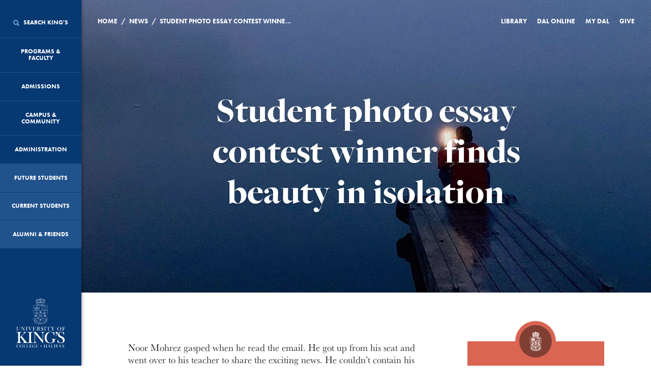

--- FILE ---
content_type: text/html; charset=UTF-8
request_url: https://ukings.ca/news/student-photo-essay-contest-winner-finds-beauty-in-isolation/
body_size: 24277
content:
<!DOCTYPE html>

<html class="no-js" lang="en">
    <head>
		<!-- Google Tag Manager -->
<script>(function(w,d,s,l,i){w[l]=w[l]||[];w[l].push({'gtm.start':
new Date().getTime(),event:'gtm.js'});var f=d.getElementsByTagName(s)[0],
j=d.createElement(s),dl=l!='dataLayer'?'&l='+l:'';j.async=true;j.src=
'https://www.googletagmanager.com/gtm.js?id='+i+dl;f.parentNode.insertBefore(j,f);
})(window,document,'script','dataLayer','GTM-MCCSWHQ');</script>
<!-- End Google Tag Manager -->
		
        <meta charset="utf-8" />

        <meta name="viewport" content="width=device-width, initial-scale=1.0" />

        <meta name="google-site-verification" content="B7f832XzHMxoFNZnDp3hFRik5VHsC626unt8BEYvmw4" />
		<meta name="facebook-domain-verification" content="q2ubci5p59mbzkvv6cigttozu38sl5" />
        

        <!-- Favicons / Site Tile -->
        <link rel="apple-touch-icon" sizes="180x180" href="/apple-touch-icon.png?v=2">
        <link rel="icon" type="image/png" href="/favicon-32x32.png?v=2" sizes="32x32">
        <link rel="icon" type="image/png" href="/favicon-16x16.png?v=2" sizes="16x16">
        <link rel="manifest" href="/manifest.json?v=2">
        <link rel="mask-icon" href="/safari-pinned-tab.svg?v=2" color="#063872">
        <meta name="theme-color" content="#063872">

        <style>
            html {
                opacity: 0;
                transition: opacity 350ms ease 0ms;
            }

            html.wf-active {
                opacity: 1;
                transition: opacity 350ms ease 0ms;
            }
        </style>

        	<style>img:is([sizes="auto" i], [sizes^="auto," i]) { contain-intrinsic-size: 3000px 1500px }</style>
	
		<!-- All in One SEO 4.9.1.1 - aioseo.com -->
		<title>Student photo essay contest winner finds beauty in isolation | University of King's College</title>
	<meta name="description" content="Noor Mohrez gasped when he read the email. He got up from his seat and went over to his teacher to share the exciting news. He couldn’t contain his excitement, and immediately told his friends and called his parents to let them know that he had won the University of King’s College Photo Essay Contest" />
	<meta name="robots" content="max-image-preview:large" />
	<meta name="author" content="Nicola Pulling"/>
	<link rel="canonical" href="https://ukings.ca/news/student-photo-essay-contest-winner-finds-beauty-in-isolation/" />
	<meta name="generator" content="All in One SEO (AIOSEO) 4.9.1.1" />
		<meta property="og:locale" content="en_US" />
		<meta property="og:site_name" content="University of Kings College | Halifax, Nova Scotia" />
		<meta property="og:type" content="article" />
		<meta property="og:title" content="Student photo essay contest winner finds beauty in isolation | University of King&#039;s College" />
		<meta property="og:description" content="Noor Mohrez gasped when he read the email. He got up from his seat and went over to his teacher to share the exciting news. He couldn’t contain his excitement, and immediately told his friends and called his parents to let them know that he had won the University of King’s College Photo Essay Contest" />
		<meta property="og:url" content="https://ukings.ca/news/student-photo-essay-contest-winner-finds-beauty-in-isolation/" />
		<meta property="fb:admins" content="10100697321729409" />
		<meta property="og:image" content="https://ukings.ca/wp-content/uploads/2021/04/Mohrez3_hero.jpg" />
		<meta property="og:image:secure_url" content="https://ukings.ca/wp-content/uploads/2021/04/Mohrez3_hero.jpg" />
		<meta property="og:image:width" content="1920" />
		<meta property="og:image:height" content="1080" />
		<meta property="article:published_time" content="2021-04-26T15:43:03+00:00" />
		<meta property="article:modified_time" content="2021-05-07T13:04:11+00:00" />
		<meta property="article:publisher" content="https://www.facebook.com/universityofkingscollege" />
		<meta name="twitter:card" content="summary_large_image" />
		<meta name="twitter:site" content="@ukings" />
		<meta name="twitter:title" content="Student photo essay contest winner finds beauty in isolation | University of King&#039;s College" />
		<meta name="twitter:description" content="Noor Mohrez gasped when he read the email. He got up from his seat and went over to his teacher to share the exciting news. He couldn’t contain his excitement, and immediately told his friends and called his parents to let them know that he had won the University of King’s College Photo Essay Contest" />
		<meta name="twitter:image" content="https://ukings.ca/wp-content/uploads/2016/07/JIV0845.jpg" />
		<script type="application/ld+json" class="aioseo-schema">
			{"@context":"https:\/\/schema.org","@graph":[{"@type":"Article","@id":"https:\/\/ukings.ca\/news\/student-photo-essay-contest-winner-finds-beauty-in-isolation\/#article","name":"Student photo essay contest winner finds beauty in isolation | University of King's College","headline":"Student photo essay contest winner finds beauty in isolation","author":{"@id":"https:\/\/ukings.ca\/news\/author\/nicky\/#author"},"publisher":{"@id":"https:\/\/ukings.ca\/#organization"},"image":{"@type":"ImageObject","url":"https:\/\/ukings.ca\/wp-content\/uploads\/2021\/04\/MohrezN_web.jpg","@id":"https:\/\/ukings.ca\/news\/student-photo-essay-contest-winner-finds-beauty-in-isolation\/#articleImage","width":400,"height":500},"datePublished":"2021-04-26T12:43:03-03:00","dateModified":"2021-05-07T10:04:11-03:00","inLanguage":"en-US","mainEntityOfPage":{"@id":"https:\/\/ukings.ca\/news\/student-photo-essay-contest-winner-finds-beauty-in-isolation\/#webpage"},"isPartOf":{"@id":"https:\/\/ukings.ca\/news\/student-photo-essay-contest-winner-finds-beauty-in-isolation\/#webpage"},"articleSection":"Future Students, King's Online"},{"@type":"BreadcrumbList","@id":"https:\/\/ukings.ca\/news\/student-photo-essay-contest-winner-finds-beauty-in-isolation\/#breadcrumblist","itemListElement":[{"@type":"ListItem","@id":"https:\/\/ukings.ca#listItem","position":1,"name":"Home","item":"https:\/\/ukings.ca","nextItem":{"@type":"ListItem","@id":"https:\/\/ukings.ca\/news\/tag\/future-students\/#listItem","name":"Future Students"}},{"@type":"ListItem","@id":"https:\/\/ukings.ca\/news\/tag\/future-students\/#listItem","position":2,"name":"Future Students","item":"https:\/\/ukings.ca\/news\/tag\/future-students\/","nextItem":{"@type":"ListItem","@id":"https:\/\/ukings.ca\/news\/student-photo-essay-contest-winner-finds-beauty-in-isolation\/#listItem","name":"Student photo essay contest winner finds beauty in isolation"},"previousItem":{"@type":"ListItem","@id":"https:\/\/ukings.ca#listItem","name":"Home"}},{"@type":"ListItem","@id":"https:\/\/ukings.ca\/news\/student-photo-essay-contest-winner-finds-beauty-in-isolation\/#listItem","position":3,"name":"Student photo essay contest winner finds beauty in isolation","previousItem":{"@type":"ListItem","@id":"https:\/\/ukings.ca\/news\/tag\/future-students\/#listItem","name":"Future Students"}}]},{"@type":"Organization","@id":"https:\/\/ukings.ca\/#organization","name":"University of King's College","description":"Halifax, Nova Scotia","url":"https:\/\/ukings.ca\/","telephone":"+19024221271","logo":{"@type":"ImageObject","url":"https:\/\/ukings.ca\/wp-content\/uploads\/2022\/12\/UKC_Vert_Colour_BlueText_RGB.png","@id":"https:\/\/ukings.ca\/news\/student-photo-essay-contest-winner-finds-beauty-in-isolation\/#organizationLogo","width":112,"height":112,"caption":"King's logo in colour"},"image":{"@id":"https:\/\/ukings.ca\/news\/student-photo-essay-contest-winner-finds-beauty-in-isolation\/#organizationLogo"},"sameAs":["https:\/\/www.instagram.com\/ukchalifax","https:\/\/www.youtube.com\/c\/UniversityofKingsCollege","https:\/\/www.linkedin.com\/school\/universityofkingscollege\/"]},{"@type":"Person","@id":"https:\/\/ukings.ca\/news\/author\/nicky\/#author","url":"https:\/\/ukings.ca\/news\/author\/nicky\/","name":"Nicola Pulling","image":{"@type":"ImageObject","@id":"https:\/\/ukings.ca\/news\/student-photo-essay-contest-winner-finds-beauty-in-isolation\/#authorImage","url":"https:\/\/secure.gravatar.com\/avatar\/93d9809debc9547bf03f4e77e038125f2900ec84065d5f84ec03486cbd7cadda?s=96&d=mm&r=g","width":96,"height":96,"caption":"Nicola Pulling"}},{"@type":"WebPage","@id":"https:\/\/ukings.ca\/news\/student-photo-essay-contest-winner-finds-beauty-in-isolation\/#webpage","url":"https:\/\/ukings.ca\/news\/student-photo-essay-contest-winner-finds-beauty-in-isolation\/","name":"Student photo essay contest winner finds beauty in isolation | University of King's College","description":"Noor Mohrez gasped when he read the email. He got up from his seat and went over to his teacher to share the exciting news. He couldn\u2019t contain his excitement, and immediately told his friends and called his parents to let them know that he had won the University of King\u2019s College Photo Essay Contest","inLanguage":"en-US","isPartOf":{"@id":"https:\/\/ukings.ca\/#website"},"breadcrumb":{"@id":"https:\/\/ukings.ca\/news\/student-photo-essay-contest-winner-finds-beauty-in-isolation\/#breadcrumblist"},"author":{"@id":"https:\/\/ukings.ca\/news\/author\/nicky\/#author"},"creator":{"@id":"https:\/\/ukings.ca\/news\/author\/nicky\/#author"},"datePublished":"2021-04-26T12:43:03-03:00","dateModified":"2021-05-07T10:04:11-03:00"},{"@type":"WebSite","@id":"https:\/\/ukings.ca\/#website","url":"https:\/\/ukings.ca\/","name":"University of King's College","description":"Halifax, Nova Scotia","inLanguage":"en-US","publisher":{"@id":"https:\/\/ukings.ca\/#organization"}}]}
		</script>
		<!-- All in One SEO -->

<link rel='dns-prefetch' href='//ukings.ca' />
<link rel='dns-prefetch' href='//cdn.jsdelivr.net' />
<link rel='dns-prefetch' href='//cdnjs.cloudflare.com' />
<script type="text/javascript">
/* <![CDATA[ */
window._wpemojiSettings = {"baseUrl":"https:\/\/s.w.org\/images\/core\/emoji\/16.0.1\/72x72\/","ext":".png","svgUrl":"https:\/\/s.w.org\/images\/core\/emoji\/16.0.1\/svg\/","svgExt":".svg","source":{"concatemoji":"https:\/\/ukings.ca\/wp-includes\/js\/wp-emoji-release.min.js?ver=a7d8e11c830d3c442a57c0137acdb621"}};
/*! This file is auto-generated */
!function(s,n){var o,i,e;function c(e){try{var t={supportTests:e,timestamp:(new Date).valueOf()};sessionStorage.setItem(o,JSON.stringify(t))}catch(e){}}function p(e,t,n){e.clearRect(0,0,e.canvas.width,e.canvas.height),e.fillText(t,0,0);var t=new Uint32Array(e.getImageData(0,0,e.canvas.width,e.canvas.height).data),a=(e.clearRect(0,0,e.canvas.width,e.canvas.height),e.fillText(n,0,0),new Uint32Array(e.getImageData(0,0,e.canvas.width,e.canvas.height).data));return t.every(function(e,t){return e===a[t]})}function u(e,t){e.clearRect(0,0,e.canvas.width,e.canvas.height),e.fillText(t,0,0);for(var n=e.getImageData(16,16,1,1),a=0;a<n.data.length;a++)if(0!==n.data[a])return!1;return!0}function f(e,t,n,a){switch(t){case"flag":return n(e,"\ud83c\udff3\ufe0f\u200d\u26a7\ufe0f","\ud83c\udff3\ufe0f\u200b\u26a7\ufe0f")?!1:!n(e,"\ud83c\udde8\ud83c\uddf6","\ud83c\udde8\u200b\ud83c\uddf6")&&!n(e,"\ud83c\udff4\udb40\udc67\udb40\udc62\udb40\udc65\udb40\udc6e\udb40\udc67\udb40\udc7f","\ud83c\udff4\u200b\udb40\udc67\u200b\udb40\udc62\u200b\udb40\udc65\u200b\udb40\udc6e\u200b\udb40\udc67\u200b\udb40\udc7f");case"emoji":return!a(e,"\ud83e\udedf")}return!1}function g(e,t,n,a){var r="undefined"!=typeof WorkerGlobalScope&&self instanceof WorkerGlobalScope?new OffscreenCanvas(300,150):s.createElement("canvas"),o=r.getContext("2d",{willReadFrequently:!0}),i=(o.textBaseline="top",o.font="600 32px Arial",{});return e.forEach(function(e){i[e]=t(o,e,n,a)}),i}function t(e){var t=s.createElement("script");t.src=e,t.defer=!0,s.head.appendChild(t)}"undefined"!=typeof Promise&&(o="wpEmojiSettingsSupports",i=["flag","emoji"],n.supports={everything:!0,everythingExceptFlag:!0},e=new Promise(function(e){s.addEventListener("DOMContentLoaded",e,{once:!0})}),new Promise(function(t){var n=function(){try{var e=JSON.parse(sessionStorage.getItem(o));if("object"==typeof e&&"number"==typeof e.timestamp&&(new Date).valueOf()<e.timestamp+604800&&"object"==typeof e.supportTests)return e.supportTests}catch(e){}return null}();if(!n){if("undefined"!=typeof Worker&&"undefined"!=typeof OffscreenCanvas&&"undefined"!=typeof URL&&URL.createObjectURL&&"undefined"!=typeof Blob)try{var e="postMessage("+g.toString()+"("+[JSON.stringify(i),f.toString(),p.toString(),u.toString()].join(",")+"));",a=new Blob([e],{type:"text/javascript"}),r=new Worker(URL.createObjectURL(a),{name:"wpTestEmojiSupports"});return void(r.onmessage=function(e){c(n=e.data),r.terminate(),t(n)})}catch(e){}c(n=g(i,f,p,u))}t(n)}).then(function(e){for(var t in e)n.supports[t]=e[t],n.supports.everything=n.supports.everything&&n.supports[t],"flag"!==t&&(n.supports.everythingExceptFlag=n.supports.everythingExceptFlag&&n.supports[t]);n.supports.everythingExceptFlag=n.supports.everythingExceptFlag&&!n.supports.flag,n.DOMReady=!1,n.readyCallback=function(){n.DOMReady=!0}}).then(function(){return e}).then(function(){var e;n.supports.everything||(n.readyCallback(),(e=n.source||{}).concatemoji?t(e.concatemoji):e.wpemoji&&e.twemoji&&(t(e.twemoji),t(e.wpemoji)))}))}((window,document),window._wpemojiSettings);
/* ]]> */
</script>
<style id='wp-emoji-styles-inline-css' type='text/css'>

	img.wp-smiley, img.emoji {
		display: inline !important;
		border: none !important;
		box-shadow: none !important;
		height: 1em !important;
		width: 1em !important;
		margin: 0 0.07em !important;
		vertical-align: -0.1em !important;
		background: none !important;
		padding: 0 !important;
	}
</style>
<link rel='stylesheet' id='am360view-cgb-style-css-css' href='https://ukings.ca/wp-content/plugins/360-view/dist/blocks.style.build.css' type='text/css' media='all' />
<link rel='stylesheet' id='aioseo/css/src/vue/standalone/blocks/table-of-contents/global.scss-css' href='https://ukings.ca/wp-content/plugins/all-in-one-seo-pack/dist/Lite/assets/css/table-of-contents/global.e90f6d47.css?ver=4.9.1.1' type='text/css' media='all' />
<link rel='stylesheet' id='page-list-style-css' href='https://ukings.ca/wp-content/plugins/page-list/css/page-list.css?ver=5.9' type='text/css' media='all' />
<link rel='stylesheet' id='font-awesome-min-css' href='https://ukings.ca/wp-content/themes/kings-website/assets/vendor/font-awesome.min.css?ver=2.1.10' type='text/css' media='all' />
<link rel='stylesheet' id='ionicons-min-css' href='https://ukings.ca/wp-content/themes/kings-website/assets/vendor/ionicons.min.css?ver=2.1.10' type='text/css' media='all' />
<link rel='stylesheet' id='normalize-css' href='https://ukings.ca/wp-content/themes/kings-website/assets/vendor/normalize.min.css?ver=2.1.10' type='text/css' media='all' />
<link rel='stylesheet' id='slick-css-css' href='//cdn.jsdelivr.net/npm/slick-carousel@1.8.1/slick/slick.css?ver=2.1.10' type='text/css' media='all' />
<link rel='stylesheet' id='style-css' href='https://ukings.ca/wp-content/themes/kings-website/assets/css/style.css?ver=2.1.10' type='text/css' media='all' />
<link rel='stylesheet' id='new-style-css' href='https://ukings.ca/wp-content/themes/kings-website/assets/css/rev-new-style.css?ver=2.1.10' type='text/css' media='all' />
<link rel='stylesheet' id='dev-style-css' href='https://ukings.ca/wp-content/themes/kings-website/assets/css/dev.css?ver=2.1.10' type='text/css' media='all' />
<link rel='stylesheet' id='fresco-css' href='https://ukings.ca/wp-content/themes/kings-website/assets/vendor/fresco/css/fresco.css?ver=2.1.10' type='text/css' media='all' />
<script type="text/javascript" src="https://ukings.ca/wp-content/themes/kings-website/assets/vendor/jquery.min.js?ver=2.1.10" id="jquery-js"></script>
<script type="text/javascript" src="https://ukings.ca/wp-content/themes/kings-website/assets/vendor/modernizr.js?ver=2.1.10" id="modernizr-js"></script>
<script type="text/javascript" src="https://ukings.ca/wp-content/themes/kings-website/assets/js/blazy.min.js?ver=2.1.10" id="blazy-js-js"></script>
<link rel="https://api.w.org/" href="https://ukings.ca/wp-json/" /><link rel="alternate" title="JSON" type="application/json" href="https://ukings.ca/wp-json/wp/v2/posts/41826" /><link rel="EditURI" type="application/rsd+xml" title="RSD" href="https://ukings.ca/xmlrpc.php?rsd" />
<link rel='shortlink' href='https://ukings.ca/?p=41826' />
<link rel="alternate" title="oEmbed (JSON)" type="application/json+oembed" href="https://ukings.ca/wp-json/oembed/1.0/embed?url=https%3A%2F%2Fukings.ca%2Fnews%2Fstudent-photo-essay-contest-winner-finds-beauty-in-isolation%2F" />
<link rel="alternate" title="oEmbed (XML)" type="text/xml+oembed" href="https://ukings.ca/wp-json/oembed/1.0/embed?url=https%3A%2F%2Fukings.ca%2Fnews%2Fstudent-photo-essay-contest-winner-finds-beauty-in-isolation%2F&#038;format=xml" />
<script type="text/javascript">
(function(url){
	if(/(?:Chrome\/26\.0\.1410\.63 Safari\/537\.31|WordfenceTestMonBot)/.test(navigator.userAgent)){ return; }
	var addEvent = function(evt, handler) {
		if (window.addEventListener) {
			document.addEventListener(evt, handler, false);
		} else if (window.attachEvent) {
			document.attachEvent('on' + evt, handler);
		}
	};
	var removeEvent = function(evt, handler) {
		if (window.removeEventListener) {
			document.removeEventListener(evt, handler, false);
		} else if (window.detachEvent) {
			document.detachEvent('on' + evt, handler);
		}
	};
	var evts = 'contextmenu dblclick drag dragend dragenter dragleave dragover dragstart drop keydown keypress keyup mousedown mousemove mouseout mouseover mouseup mousewheel scroll'.split(' ');
	var logHuman = function() {
		if (window.wfLogHumanRan) { return; }
		window.wfLogHumanRan = true;
		var wfscr = document.createElement('script');
		wfscr.type = 'text/javascript';
		wfscr.async = true;
		wfscr.src = url + '&r=' + Math.random();
		(document.getElementsByTagName('head')[0]||document.getElementsByTagName('body')[0]).appendChild(wfscr);
		for (var i = 0; i < evts.length; i++) {
			removeEvent(evts[i], logHuman);
		}
	};
	for (var i = 0; i < evts.length; i++) {
		addEvent(evts[i], logHuman);
	}
})('//ukings.ca/?wordfence_lh=1&hid=7E4EFE3262BC81A0F2AFBA06DEC125D8');
</script><link rel="canonical" href="https://ukings.ca/news/student-photo-essay-contest-winner-finds-beauty-in-isolation/" /><!-- Google tag (gtag.js) --> 
<script async src=https://www.googletagmanager.com/gtag/js?id=G-R6NNR01JF9></script> 
<script> window.dataLayer = window.dataLayer || []; function gtag(){dataLayer.push(arguments);} gtag('js', new Date()); gtag('config', 'G-R6NNR01JF9'); </script><link rel="icon" href="https://ukings.ca/wp-content/uploads/2020/09/favicon-32x32-1.png" sizes="32x32" />
<link rel="icon" href="https://ukings.ca/wp-content/uploads/2020/09/favicon-32x32-1.png" sizes="192x192" />
<link rel="apple-touch-icon" href="https://ukings.ca/wp-content/uploads/2020/09/favicon-32x32-1.png" />
<meta name="msapplication-TileImage" content="https://ukings.ca/wp-content/uploads/2020/09/favicon-32x32-1.png" />


		
		<!-- libraryh3lp.com/ Code -->
		<script type="text/javascript" src="https://ca.libraryh3lp.com/js/libraryh3lp.js?multi"></script>
		
		<!-- style for LibraryH3lp offline box  -->

		<style type="text/css" media="screen"> 
		<!-- 
		.offline_box { 
			background: #B0C4DE; 
			width: 200px; 
			text-align: center; 
			padding: 3px 3px 5px 3px; 
			border: 1px solid gray; 
		} 

		.style2 {
			font-family: "Courier New", Courier, mono;
		} 
		--> 
		</style>

        <!-- Snap Pixel Code -->
        <script type='text/javascript'>
        (function(e,t,n){if(e.snaptr)return;var a=e.snaptr=function()
        {a.handleRequest?a.handleRequest.apply(a,arguments):a.queue.push(arguments)};
        a.queue=[];var s='script';r=t.createElement(s);r.async=!0;
        r.src=n;var u=t.getElementsByTagName(s)[0];
        u.parentNode.insertBefore(r,u);})(window,document,
        'https://sc-static.net/scevent.min.js');

        snaptr('init', '9a588c5b-7d18-4716-8724-146265217ea1', {
        'user_email': '__INSERT_USER_EMAIL__'
        });

        snaptr('track', 'PAGE_VIEW');

        </script>
        <!-- End Snap Pixel Code -->

    </head>
    <body class="wp-singular post-template-default single single-post postid-41826 single-format-standard wp-theme-kings-website">
		<!-- Google Tag Manager (noscript) -->
<noscript><iframe src="https://www.googletagmanager.com/ns.html?id=GTM-MCCSWHQ"
height="0" width="0" style="display:none;visibility:hidden"></iframe></noscript>
<!-- End Google Tag Manager (noscript) -->
    	
		

    <header class="sidebar">
<input id="post-id" type="hidden" value="41826" />
    <nav>

        <div class="mobile-nav__target">
            <!-- <a href="/" title="Home" class="mobile-nav__logo"><img src="https://ukings.ca/wp-content/themes/kings-website/assets/img/icon_crown_white.svg" title="Home" alt="Home" class="mobile-nav__image"></a> -->
            <a href="/" title="Home" class="mobile-nav__logo"><img src="https://ukings.ca/wp-content/themes/kings-website/assets/img/crest_white.png" title="Home" alt="Home" class="mobile-nav__image"></a>
            <div class="mobile-nav__link-wrapper">
                <button class="mobile-nav__trigger"><i class="ionicons ion-android-menu"></i> Menu</button>
                <button class="mobile-nav__search"><i class="ionicons ion-android-search"></i> Search</button>
            </div>
        </div>

                                    <div class="main-menu" data-level="1" data-menu-link-target="menu-sub-0">
                    <a href="/" class="home" title="Home">
                        <img src="https://ukings.ca/wp-content/themes/kings-website/assets/img/logo_vertical_white.svg" title="Home" alt="Home">
                    </a>
            
                                                <a href="#" 
                       title="Search King's" 
                       id="menu-item-search" 
                       data-menu-link-handler="menu-sub-search" 
                                              data-menu-id="search" 
                       data-menu-parent="0">
                                                    <i class="ionicons ion-search"></i> 
                                                Search King's<i class="ionicons ion-android-add"></i>
                    </a>
                                                                <a href="#" 
                       title="Programs & Faculty" 
                       id="menu-item-917" 
                       data-menu-link-handler="menu-sub-917" 
                                              data-menu-id="917" 
                       data-menu-parent="0">
                                                Programs & Faculty<i class="ionicons ion-android-add"></i>
                    </a>
                                                                <a href="#" 
                       title="Admissions" 
                       id="menu-item-937" 
                       data-menu-link-handler="menu-sub-937" 
                                              data-menu-id="937" 
                       data-menu-parent="0">
                                                Admissions<i class="ionicons ion-android-add"></i>
                    </a>
                                                                <a href="#" 
                       title="Campus & Community" 
                       id="menu-item-940" 
                       data-menu-link-handler="menu-sub-940" 
                                              data-menu-id="940" 
                       data-menu-parent="0">
                                                Campus & Community<i class="ionicons ion-android-add"></i>
                    </a>
                                                                <a href="#" 
                       title="Administration" 
                       id="menu-item-14414" 
                       data-menu-link-handler="menu-sub-14414" 
                                              data-menu-id="14414" 
                       data-menu-parent="0">
                                                Administration<i class="ionicons ion-android-add"></i>
                    </a>
                                                                <a href="https://ukings.ca/future-students/" 
                       title="Future Students" 
                       data-menu-post-id="929" 
                       data-menu-id="933" 
                       data-menu-parent="0" 
                       target="">
                                                  Future Students
                    </a>
                                                                <a href="https://ukings.ca/current-students/" 
                       title="Current Students" 
                       data-menu-post-id="927" 
                       data-menu-id="934" 
                       data-menu-parent="0" 
                       target="">
                                                  Current Students
                    </a>
                                                                <a href="#" 
                       title="Alumni &#038; Friends" 
                       id="menu-item-935" 
                       data-menu-link-handler="menu-sub-935" 
                                              data-menu-id="935" 
                       data-menu-parent="0">
                                                Alumni &#038; Friends<i class="ionicons ion-android-add"></i>
                    </a>
                                        </div>
                                    <div class="sub-menu-01" data-menu-link-target="menu-sub-917" data-level="2">
                    <a href="#" class="menu-back" id="menu-item-935" data-menu-link-handler="menu-sub-917" title="Back"><i class="fa fa-angle-left"></i>Back</a>
            
                                                <a href="https://ukings.ca/programs/" 
                       title="Overview" 
                       data-menu-post-id="158" 
                       data-menu-id="964" 
                       data-menu-parent="917" 
                       target="">
                                                  Overview
                    </a>
                                                                <a href="https://ukings.ca/area-of-study/foundation-year-program/" 
                       title="Foundation Year Program" 
                       data-menu-post-id="1039" 
                       data-menu-id="1041" 
                       data-menu-parent="917" 
                       target="">
                                                  Foundation Year Program
                    </a>
                                                                <a href="#" 
                       title="Journalism, Writing & Publishing" 
                       id="menu-item-886" 
                       data-menu-link-handler="menu-sub-886" 
                                              data-menu-id="886" 
                       data-menu-parent="917">
                                                Journalism, Writing & Publishing<i class="ionicons ion-android-add"></i>
                    </a>
                                                                <a href="#" 
                       title="King's Honours  Programs" 
                       id="menu-item-2889" 
                       data-menu-link-handler="menu-sub-2889" 
                                              data-menu-id="2889" 
                       data-menu-parent="917">
                                                King's Honours  Programs<i class="ionicons ion-android-add"></i>
                    </a>
                                                                <a href="https://ukings.ca/area-of-study/arts-humanities/" 
                       title="Arts &#038; Humanities" 
                       data-menu-post-id="109" 
                       data-menu-id="28808" 
                       data-menu-parent="917" 
                       target="">
                                                  Arts &#038; Humanities
                    </a>
                                                                <a href="https://ukings.ca/area-of-study/science/" 
                       title="Science" 
                       data-menu-post-id="104" 
                       data-menu-id="887" 
                       data-menu-parent="917" 
                       target="">
                                                  Science
                    </a>
                                                                <a href="https://ukings.ca/area-of-study/music/" 
                       title="Music" 
                       data-menu-post-id="111" 
                       data-menu-id="884" 
                       data-menu-parent="917" 
                       target="">
                                                  Music
                    </a>
                                                                <a href="https://ukings.ca/programs/courses/" 
                       title="Courses" 
                       data-menu-post-id="173" 
                       data-menu-id="936" 
                       data-menu-parent="917" 
                       target="">
                                                  Courses
                    </a>
                                                                <a href="https://ukings.ca/area-of-study/field-courses-study-abroad/" 
                       title="Field Courses &#038; Study Abroad Programs" 
                       data-menu-post-id="989" 
                       data-menu-id="5194" 
                       data-menu-parent="917" 
                       target="">
                                                  Field Courses &#038; Study Abroad Programs
                    </a>
                                                                <a href="https://ukings.ca/programs/experiential-learning/" 
                       title="Experiential Learning" 
                       data-menu-post-id="46864" 
                       data-menu-id="47445" 
                       data-menu-parent="917" 
                       target="">
                                                  Experiential Learning
                    </a>
                                                                <a href="#" 
                       title="Non-Credit Programs" 
                       id="menu-item-27591" 
                       data-menu-link-handler="menu-sub-27591" 
                                              data-menu-id="27591" 
                       data-menu-parent="917">
                                                Non-Credit Programs<i class="ionicons ion-android-add"></i>
                    </a>
                                                                <a href="https://ukings.ca/programs/for-faculty/" 
                       title="For Faculty" 
                       data-menu-post-id="13972" 
                       data-menu-id="63320" 
                       data-menu-parent="917" 
                       target="">
                                                  For Faculty
                    </a>
                                        </div>
                                    <div class="sub-menu-02" data-menu-link-target="menu-sub-886" data-level="3">
                    <a href="#" class="menu-back" id="menu-item-935" data-menu-link-handler="menu-sub-886" title="Back"><i class="fa fa-angle-left"></i>Back</a>
            
                                                <a href="https://ukings.ca/area-of-study/journalism-writing-publishing/" 
                       title="Overview" 
                       data-menu-post-id="55541" 
                       data-menu-id="56130" 
                       data-menu-parent="886" 
                       target="">
                                                  Overview
                    </a>
                                                                <a href="#" 
                       title="Journalism Programs" 
                       id="menu-item-5982" 
                       data-menu-link-handler="menu-sub-5982" 
                                              data-menu-id="5982" 
                       data-menu-parent="886">
                                                Journalism Programs<i class="ionicons ion-android-add"></i>
                    </a>
                                                                <a href="#" 
                       title="Writing & Publishing Programs" 
                       id="menu-item-54569" 
                       data-menu-link-handler="menu-sub-54569" 
                                              data-menu-id="54569" 
                       data-menu-parent="886">
                                                Writing & Publishing Programs<i class="ionicons ion-android-add"></i>
                    </a>
                                        </div>
                                    <div class="sub-menu-03" data-menu-link-target="menu-sub-5982" data-level="4">
                    <a href="#" class="menu-back" id="menu-item-935" data-menu-link-handler="menu-sub-5982" title="Back"><i class="fa fa-angle-left"></i>Back</a>
            
                                                <a href="https://ukings.ca/area-of-study/journalism/" 
                       title="Overview" 
                       data-menu-post-id="107" 
                       data-menu-id="54571" 
                       data-menu-parent="5982" 
                       target="">
                                                  Overview
                    </a>
                                                                <a href="https://ukings.ca/area-of-study/bachelor-of-journalism-honours/" 
                       title="Bachelor of Journalism (Honours)" 
                       data-menu-post-id="1490" 
                       data-menu-id="5980" 
                       data-menu-parent="5982" 
                       target="">
                                                  Bachelor of Journalism (Honours)
                    </a>
                                                                <a href="https://ukings.ca/area-of-study/minor-in-journalism-studies/" 
                       title="Minor in Journalism Studies" 
                       data-menu-post-id="5947" 
                       data-menu-id="5976" 
                       data-menu-parent="5982" 
                       target="">
                                                  Minor in Journalism Studies
                    </a>
                                                                <a href="https://ukings.ca/area-of-study/one-year-bachelor-of-journalism/" 
                       title="One-Year Bachelor of Journalism" 
                       data-menu-post-id="1859" 
                       data-menu-id="5977" 
                       data-menu-parent="5982" 
                       target="">
                                                  One-Year Bachelor of Journalism
                    </a>
                                                                <a href="https://ukings.ca/area-of-study/master-of-journalism/" 
                       title="Master of Journalism" 
                       data-menu-post-id="3397" 
                       data-menu-id="5981" 
                       data-menu-parent="5982" 
                       target="">
                                                  Master of Journalism
                    </a>
                                        </div>
                                    <div class="sub-menu-03" data-menu-link-target="menu-sub-54569" data-level="4">
                    <a href="#" class="menu-back" id="menu-item-935" data-menu-link-handler="menu-sub-54569" title="Back"><i class="fa fa-angle-left"></i>Back</a>
            
                                                <a href="https://ukings.ca/area-of-study/writing-and-publishing/" 
                       title="Overview" 
                       data-menu-post-id="53907" 
                       data-menu-id="54572" 
                       data-menu-parent="54569" 
                       target="">
                                                  Overview
                    </a>
                                                                <a href="https://ukings.ca/area-of-study/master-of-fine-arts-in-creative-nonfiction/" 
                       title="Master of Fine Arts in Creative Nonfiction" 
                       data-menu-post-id="4097" 
                       data-menu-id="5978" 
                       data-menu-parent="54569" 
                       target="">
                                                  Master of Fine Arts in Creative Nonfiction
                    </a>
                                                                <a href="https://ukings.ca/area-of-study/master-of-fine-arts-in-fiction/" 
                       title="Master of Fine Arts in Fiction" 
                       data-menu-post-id="53915" 
                       data-menu-id="54570" 
                       data-menu-parent="54569" 
                       target="">
                                                  Master of Fine Arts in Fiction
                    </a>
                                        </div>
                                    <div class="sub-menu-02" data-menu-link-target="menu-sub-2889" data-level="3">
                    <a href="#" class="menu-back" id="menu-item-935" data-menu-link-handler="menu-sub-2889" title="Back"><i class="fa fa-angle-left"></i>Back</a>
            
                                                <a href="https://ukings.ca/area-of-study/kings-honours-programs/" 
                       title="Overview" 
                       data-menu-post-id="2520" 
                       data-menu-id="7118" 
                       data-menu-parent="2889" 
                       target="">
                                                  Overview
                    </a>
                                                                <a href="https://ukings.ca/area-of-study/contemporary-studies/" 
                       title="Contemporary Studies" 
                       data-menu-post-id="2899" 
                       data-menu-id="7112" 
                       data-menu-parent="2889" 
                       target="">
                                                  Contemporary Studies
                    </a>
                                                                <a href="https://ukings.ca/area-of-study/early-modern-studies/" 
                       title="Early Modern Studies" 
                       data-menu-post-id="2912" 
                       data-menu-id="7117" 
                       data-menu-parent="2889" 
                       target="">
                                                  Early Modern Studies
                    </a>
                                                                <a href="https://ukings.ca/area-of-study/history-of-science-and-technology/" 
                       title="History of Science and Technology" 
                       data-menu-post-id="2900" 
                       data-menu-id="7116" 
                       data-menu-parent="2889" 
                       target="">
                                                  History of Science and Technology
                    </a>
                                        </div>
                                    <div class="sub-menu-02" data-menu-link-target="menu-sub-27591" data-level="3">
                    <a href="#" class="menu-back" id="menu-item-935" data-menu-link-handler="menu-sub-27591" title="Back"><i class="fa fa-angle-left"></i>Back</a>
            
                                                <a href="https://ukings.ca/programs/non-credit/" 
                       title="Overview" 
                       data-menu-post-id="10210" 
                       data-menu-id="30959" 
                       data-menu-parent="27591" 
                       target="">
                                                  Overview
                    </a>
                                                                <a href="https://ukings.ca/programs/non-credit/public-humanities/" 
                       title="Undergraduate Fellowships in Public Humanities" 
                       data-menu-post-id="30742" 
                       data-menu-id="30952" 
                       data-menu-parent="27591" 
                       target="">
                                                  Undergraduate Fellowships in Public Humanities
                    </a>
                                                                <a href="https://ukings.ca/programs/non-credit/humanities-for-young-people/" 
                       title="Humanities for Young People (HYP)" 
                       data-menu-post-id="1035" 
                       data-menu-id="1067" 
                       data-menu-parent="27591" 
                       target="">
                                                  Humanities for Young People (HYP)
                    </a>
                                                                <a href="https://ukings.ca/programs/non-credit/data-school/" 
                       title="Summer Data School" 
                       data-menu-post-id="10199" 
                       data-menu-id="27592" 
                       data-menu-parent="27591" 
                       target="">
                                                  Summer Data School
                    </a>
                                                                <a href="https://ukings.ca/programs/non-credit/writing-workshops/" 
                       title="Writing Workshops" 
                       data-menu-post-id="27497" 
                       data-menu-id="27593" 
                       data-menu-parent="27591" 
                       target="">
                                                  Writing Workshops
                    </a>
                                                                <a href="https://ukings.ca/programs/non-credit/how-to-make-a-podcast/" 
                       title="How to Make a Podcast" 
                       data-menu-post-id="69332" 
                       data-menu-id="69635" 
                       data-menu-parent="27591" 
                       target="">
                                                  How to Make a Podcast
                    </a>
                                        </div>
                                    <div class="sub-menu-01" data-menu-link-target="menu-sub-937" data-level="2">
                    <a href="#" class="menu-back" id="menu-item-935" data-menu-link-handler="menu-sub-937" title="Back"><i class="fa fa-angle-left"></i>Back</a>
            
                                                <a href="#" 
                       title="Apply to King’s" 
                       id="menu-item-1042" 
                       data-menu-link-handler="menu-sub-1042" 
                                              data-menu-id="1042" 
                       data-menu-parent="937">
                                                Apply to King’s<i class="ionicons ion-android-add"></i>
                    </a>
                                                                <a href="#" 
                       title="Admission Requirements" 
                       id="menu-item-6589" 
                       data-menu-link-handler="menu-sub-6589" 
                                              data-menu-id="6589" 
                       data-menu-parent="937">
                                                Admission Requirements<i class="ionicons ion-android-add"></i>
                    </a>
                                                                <a href="#" 
                       title="Finances" 
                       id="menu-item-938" 
                       data-menu-link-handler="menu-sub-938" 
                                              data-menu-id="938" 
                       data-menu-parent="937">
                                                Finances<i class="ionicons ion-android-add"></i>
                    </a>
                                                                <a href="https://ukings.ca/admissions/dal-kings/" 
                       title="The King's/Dalhousie Association" 
                       data-menu-post-id="53567" 
                       data-menu-id="53668" 
                       data-menu-parent="937" 
                       target="">
                                                  The King's/Dalhousie Association
                    </a>
                                                                <a href="https://ukings.ca/admissions/important-dates-deadlines/" 
                       title="Admissions Dates &#038; Deadlines" 
                       data-menu-post-id="993" 
                       data-menu-id="1044" 
                       data-menu-parent="937" 
                       target="">
                                                  Admissions Dates &#038; Deadlines
                    </a>
                                                                <a href="https://ukings.ca/admissions/campus-tours-recruitment/" 
                       title="Campus Tours &#038; Recruitment Events" 
                       data-menu-post-id="995" 
                       data-menu-id="1045" 
                       data-menu-parent="937" 
                       target="">
                                                  Campus Tours &#038; Recruitment Events
                    </a>
                                                                <a href="https://ukings.ca/admissions/course-selection-registration/" 
                       title="Course Selection &#038; Registration" 
                       data-menu-post-id="997" 
                       data-menu-id="1046" 
                       data-menu-parent="937" 
                       target="">
                                                  Course Selection &#038; Registration
                    </a>
                                                                <a href="https://ukings.ca/admissions/next-steps/" 
                       title="Next Steps" 
                       data-menu-post-id="999" 
                       data-menu-id="1047" 
                       data-menu-parent="937" 
                       target="">
                                                  Next Steps
                    </a>
                                                                <a href="https://ukings.ca/future-students/for-parents/" 
                       title="Information for parents" 
                       data-menu-post-id="20110" 
                       data-menu-id="35064" 
                       data-menu-parent="937" 
                       target="">
                                                  Information for parents
                    </a>
                                        </div>
                                    <div class="sub-menu-02" data-menu-link-target="menu-sub-1042" data-level="3">
                    <a href="#" class="menu-back" id="menu-item-935" data-menu-link-handler="menu-sub-1042" title="Back"><i class="fa fa-angle-left"></i>Back</a>
            
                                                <a href="https://ukings.ca/admissions/apply-to-kings/undergraduate/" 
                       title="Undergraduate" 
                       data-menu-post-id="7437" 
                       data-menu-id="7738" 
                       data-menu-parent="1042" 
                       target="">
                                                  Undergraduate
                    </a>
                                                                <a href="https://ukings.ca/admissions/apply-to-kings/graduate/" 
                       title="Graduate & Advanced" 
                       data-menu-post-id="7425" 
                       data-menu-id="7739" 
                       data-menu-parent="1042" 
                       target="">
                                                  Graduate & Advanced
                    </a>
                                        </div>
                                    <div class="sub-menu-02" data-menu-link-target="menu-sub-6589" data-level="3">
                    <a href="#" class="menu-back" id="menu-item-935" data-menu-link-handler="menu-sub-6589" title="Back"><i class="fa fa-angle-left"></i>Back</a>
            
                                                <a href="https://ukings.ca/admissions/admission-requirements/undergraduate/" 
                       title="Undergraduate" 
                       data-menu-post-id="5832" 
                       data-menu-id="6642" 
                       data-menu-parent="6589" 
                       target="">
                                                  Undergraduate
                    </a>
                                                                <a href="https://ukings.ca/admissions/admission-requirements/graduate-advanced-admissions/" 
                       title="Graduate & Advanced" 
                       data-menu-post-id="3593" 
                       data-menu-id="6641" 
                       data-menu-parent="6589" 
                       target="">
                                                  Graduate & Advanced
                    </a>
                                        </div>
                                    <div class="sub-menu-02" data-menu-link-target="menu-sub-938" data-level="3">
                    <a href="#" class="menu-back" id="menu-item-935" data-menu-link-handler="menu-sub-938" title="Back"><i class="fa fa-angle-left"></i>Back</a>
            
                                                <a href="https://ukings.ca/admissions/finances/" 
                       title="Overview" 
                       data-menu-post-id="1144" 
                       data-menu-id="2383" 
                       data-menu-parent="938" 
                       target="">
                                                  Overview
                    </a>
                                                                <a href="https://ukings.ca/admissions/finances/payments-guide/" 
                       title="Payments Guide" 
                       data-menu-post-id="1362" 
                       data-menu-id="1407" 
                       data-menu-parent="938" 
                       target="">
                                                  Payments Guide
                    </a>
                                                                <a href="#" 
                       title="Tuition &#038; Living Expenses" 
                       id="menu-item-2920" 
                       data-menu-link-handler="menu-sub-2920" 
                                              data-menu-id="2920" 
                       data-menu-parent="938">
                                                Tuition &#038; Living Expenses<i class="ionicons ion-android-add"></i>
                    </a>
                                                                <a href="#" 
                       title="Scholarships and Awards" 
                       id="menu-item-1056" 
                       data-menu-link-handler="menu-sub-1056" 
                                              data-menu-id="1056" 
                       data-menu-parent="938">
                                                Scholarships and Awards<i class="ionicons ion-android-add"></i>
                    </a>
                                                                <a href="https://ukings.ca/admissions/finances/financial-aid/" 
                       title="Financial Aid" 
                       data-menu-post-id="1009" 
                       data-menu-id="1055" 
                       data-menu-parent="938" 
                       target="">
                                                  Financial Aid
                    </a>
                                                                <a href="https://ukings.ca/admissions/finances/financial-advising/" 
                       title="Financial Advising" 
                       data-menu-post-id="1017" 
                       data-menu-id="1051" 
                       data-menu-parent="938" 
                       target="">
                                                  Financial Advising
                    </a>
                                                                <a href="https://ukings.ca/campus-community/student-life/student-employment/" 
                       title="Student Employment" 
                       data-menu-post-id="1158" 
                       data-menu-id="2624" 
                       data-menu-parent="938" 
                       target="">
                                                  Student Employment
                    </a>
                                        </div>
                                    <div class="sub-menu-03" data-menu-link-target="menu-sub-2920" data-level="4">
                    <a href="#" class="menu-back" id="menu-item-935" data-menu-link-handler="menu-sub-2920" title="Back"><i class="fa fa-angle-left"></i>Back</a>
            
                                                <a href="https://ukings.ca/admissions/finances/tuition-living-expenses/" 
                       title="Overview" 
                       data-menu-post-id="1001" 
                       data-menu-id="2399" 
                       data-menu-parent="2920" 
                       target="">
                                                  Overview
                    </a>
                                                                <a href="https://ukings.ca/admissions/finances/tuition-living-expenses/tuition-estimates/" 
                       title="Tuition Estimates" 
                       data-menu-post-id="190" 
                       data-menu-id="1048" 
                       data-menu-parent="2920" 
                       target="">
                                                  Tuition Estimates
                    </a>
                                                                <a href="https://ukings.ca/admissions/finances/tuition-living-expenses/tuition-and-financial-aid-for-international-students/" 
                       title="Tuition and Financial Aid for International Students" 
                       data-menu-post-id="67821" 
                       data-menu-id="68151" 
                       data-menu-parent="2920" 
                       target="">
                                                  Tuition and Financial Aid for International Students
                    </a>
                                                                <a href="https://ukings.ca/admissions/finances/tuition-living-expenses/residence-meal-plan/" 
                       title="Residence &#038; Meal Plan" 
                       data-menu-post-id="1668" 
                       data-menu-id="2066" 
                       data-menu-parent="2920" 
                       target="">
                                                  Residence &#038; Meal Plan
                    </a>
                                        </div>
                                    <div class="sub-menu-03" data-menu-link-target="menu-sub-1056" data-level="4">
                    <a href="#" class="menu-back" id="menu-item-935" data-menu-link-handler="menu-sub-1056" title="Back"><i class="fa fa-angle-left"></i>Back</a>
            
                                                <a href="https://ukings.ca/admissions/finances/scholarships/" 
                       title="Overview" 
                       data-menu-post-id="1003" 
                       data-menu-id="2400" 
                       data-menu-parent="1056" 
                       target="">
                                                  Overview
                    </a>
                                                                <a href="https://ukings.ca/admissions/finances/scholarships/undergraduate/" 
                       title="For New Undergraduate Students" 
                       data-menu-post-id="1123" 
                       data-menu-id="29473" 
                       data-menu-parent="1056" 
                       target="">
                                                  For New Undergraduate Students
                    </a>
                                                                <a href="https://ukings.ca/admissions/finances/scholarships/graduate-advanced/" 
                       title="For New Graduate & Advanced Students" 
                       data-menu-post-id="1439" 
                       data-menu-id="29472" 
                       data-menu-parent="1056" 
                       target="">
                                                  For New Graduate & Advanced Students
                    </a>
                                                                <a href="https://ukings.ca/admissions/finances/scholarships/returning-student-scholarships/" 
                       title="For All Returning Students" 
                       data-menu-post-id="1007" 
                       data-menu-id="1057" 
                       data-menu-parent="1056" 
                       target="">
                                                  For All Returning Students
                    </a>
                                                                <a href="https://ukings.ca/admissions/finances/scholarships/graduating-student-scholarships/" 
                       title="For Graduating Students" 
                       data-menu-post-id="51219" 
                       data-menu-id="51353" 
                       data-menu-parent="1056" 
                       target="">
                                                  For Graduating Students
                    </a>
                                        </div>
                                    <div class="sub-menu-01" data-menu-link-target="menu-sub-940" data-level="2">
                    <a href="#" class="menu-back" id="menu-item-935" data-menu-link-handler="menu-sub-940" title="Back"><i class="fa fa-angle-left"></i>Back</a>
            
                                                <a href="https://ukings.ca/campus-community/about-kings/" 
                       title="About King’s" 
                       data-menu-post-id="979" 
                       data-menu-id="1064" 
                       data-menu-parent="940" 
                       target="">
                                                  About King’s
                    </a>
                                                                <a href="https://ukings.ca/people/" 
                       title="People" 
                       data-menu-post-id="164" 
                       data-menu-id="1066" 
                       data-menu-parent="940" 
                       target="">
                                                  People
                    </a>
                                                                <a href="https://ukings.ca/campus-community/library/" 
                       title="King’s Library" 
                       data-menu-post-id="1206" 
                       data-menu-id="5779" 
                       data-menu-parent="940" 
                       target="">
                                                  King’s Library
                    </a>
                                                                <a href="https://ukings.ca/campus-community/campus-map/" 
                       title="Campus Map" 
                       data-menu-post-id="1023" 
                       data-menu-id="1065" 
                       data-menu-parent="940" 
                       target="">
                                                  Campus Map
                    </a>
                                                                <a href="#" 
                       title="Student Life" 
                       id="menu-item-1059" 
                       data-menu-link-handler="menu-sub-1059" 
                                              data-menu-id="1059" 
                       data-menu-parent="940">
                                                Student Life<i class="ionicons ion-android-add"></i>
                    </a>
                                                                <a href="#" 
                       title="Accessible King’s" 
                       id="menu-item-74744" 
                       data-menu-link-handler="menu-sub-74744" 
                                              data-menu-id="74744" 
                       data-menu-parent="940">
                                                Accessible King’s<i class="ionicons ion-android-add"></i>
                    </a>
                                                                <a href="#" 
                       title="Indigenous Community @ King’s" 
                       id="menu-item-66908" 
                       data-menu-link-handler="menu-sub-66908" 
                                              data-menu-id="66908" 
                       data-menu-parent="940">
                                                Indigenous Community @ King’s<i class="ionicons ion-android-add"></i>
                    </a>
                                                                <a href="#" 
                       title="Black Community @ King’s" 
                       id="menu-item-69107" 
                       data-menu-link-handler="menu-sub-69107" 
                                              data-menu-id="69107" 
                       data-menu-parent="940">
                                                Black Community @ King’s<i class="ionicons ion-android-add"></i>
                    </a>
                                                                <a href="https://ukings.ca/campus-community/student-services/health/2slgbtqia-wellbeing/" 
                       title="2SLGBTQIA+ Community @ King's" 
                       data-menu-post-id="69934" 
                       data-menu-id="79070" 
                       data-menu-parent="940" 
                       target="">
                                                  2SLGBTQIA+ Community @ King's
                    </a>
                                                                <a href="#" 
                       title="Residence" 
                       id="menu-item-1060" 
                       data-menu-link-handler="menu-sub-1060" 
                                              data-menu-id="1060" 
                       data-menu-parent="940">
                                                Residence<i class="ionicons ion-android-add"></i>
                    </a>
                                                                <a href="https://ukings.ca/campus-community/dining/" 
                       title="Dining" 
                       data-menu-post-id="1164" 
                       data-menu-id="1225" 
                       data-menu-parent="940" 
                       target="">
                                                  Dining
                    </a>
                                                                <a href="#" 
                       title="Student Services" 
                       id="menu-item-1240" 
                       data-menu-link-handler="menu-sub-1240" 
                                              data-menu-id="1240" 
                       data-menu-parent="940">
                                                Student Services<i class="ionicons ion-android-add"></i>
                    </a>
                                                                <a href="https://ukings.ca/campus-community/athletics/" 
                       title="Athletics" 
                       data-menu-post-id="1031" 
                       data-menu-id="1062" 
                       data-menu-parent="940" 
                       target="">
                                                  Athletics
                    </a>
                                                                <a href="https://ukings.ca/campus-community/chapel-choir/" 
                       title="Chapel &#038; Choir" 
                       data-menu-post-id="1156" 
                       data-menu-id="1213" 
                       data-menu-parent="940" 
                       target="">
                                                  Chapel &#038; Choir
                    </a>
                                                                <a href="http://conferences.ukings.ca" 
                       title="Conference Services" 
                       data-menu-post-id="6127" 
                       data-menu-id="6127" 
                       data-menu-parent="940" 
                       target="_blank">
                                                  Conference Services
                    </a>
                                                                <a href="https://ukings.ca/campus-community/employment/" 
                       title="Employment" 
                       data-menu-post-id="5603" 
                       data-menu-id="5609" 
                       data-menu-parent="940" 
                       target="">
                                                  Employment
                    </a>
                                                                <a href="https://ukings.ca/news/" 
                       title="News &#038; Blogs" 
                       data-menu-post-id="1162" 
                       data-menu-id="29346" 
                       data-menu-parent="940" 
                       target="">
                                                  News &#038; Blogs
                    </a>
                                                                <a href="https://ukings.ca/events/" 
                       title="Events" 
                       data-menu-post-id="1166" 
                       data-menu-id="29347" 
                       data-menu-parent="940" 
                       target="">
                                                  Events
                    </a>
                                        </div>
                                    <div class="sub-menu-02" data-menu-link-target="menu-sub-1059" data-level="3">
                    <a href="#" class="menu-back" id="menu-item-935" data-menu-link-handler="menu-sub-1059" title="Back"><i class="fa fa-angle-left"></i>Back</a>
            
                                                <a href="https://ukings.ca/campus-community/student-life/" 
                       title="Overview" 
                       data-menu-post-id="1025" 
                       data-menu-id="2382" 
                       data-menu-parent="1059" 
                       target="">
                                                  Overview
                    </a>
                                                                <a href="https://ukings.ca/campus-community/student-life/halifax/" 
                       title="Halifax" 
                       data-menu-post-id="1128" 
                       data-menu-id="1208" 
                       data-menu-parent="1059" 
                       target="">
                                                  Halifax
                    </a>
                                                                <a href="https://ukings.ca/campus-community/student-life/theatre-music-dance/" 
                       title="Theatre, Music &#038; Dance" 
                       data-menu-post-id="16971" 
                       data-menu-id="17409" 
                       data-menu-parent="1059" 
                       target="">
                                                  Theatre, Music &#038; Dance
                    </a>
                                                                <a href="https://ukings.ca/campus-community/student-life/the-wardroom/" 
                       title="The Wardroom" 
                       data-menu-post-id="1130" 
                       data-menu-id="1210" 
                       data-menu-parent="1059" 
                       target="">
                                                  The Wardroom
                    </a>
                                                                <a href="https://ukings.ca/campus-community/student-life/kings-students-union/" 
                       title="King’s Students’ Union" 
                       data-menu-post-id="1134" 
                       data-menu-id="1211" 
                       data-menu-parent="1059" 
                       target="">
                                                  King’s Students’ Union
                    </a>
                                                                <a href="https://ukings.ca/campus-community/student-life/groups-societies/" 
                       title="Groups &#038; Societies" 
                       data-menu-post-id="1140" 
                       data-menu-id="1212" 
                       data-menu-parent="1059" 
                       target="">
                                                  Groups &#038; Societies
                    </a>
                                                                <a href="https://ukings.ca/campus-community/student-life/student-employment/" 
                       title="Student Employment" 
                       data-menu-post-id="1158" 
                       data-menu-id="1214" 
                       data-menu-parent="1059" 
                       target="">
                                                  Student Employment
                    </a>
                                                                <a href="https://ukings.ca/programs/experiential-learning/" 
                       title="Experiential Learning" 
                       data-menu-post-id="46864" 
                       data-menu-id="47444" 
                       data-menu-parent="1059" 
                       target="">
                                                  Experiential Learning
                    </a>
                                                                <a href="https://ukings.ca/campus-community/student-life/college-traditions/" 
                       title="College Traditions" 
                       data-menu-post-id="1160" 
                       data-menu-id="1217" 
                       data-menu-parent="1059" 
                       target="">
                                                  College Traditions
                    </a>
                                        </div>
                                    <div class="sub-menu-02" data-menu-link-target="menu-sub-74744" data-level="3">
                    <a href="#" class="menu-back" id="menu-item-935" data-menu-link-handler="menu-sub-74744" title="Back"><i class="fa fa-angle-left"></i>Back</a>
            
                                                <a href="https://ukings.ca/campus-community/accessible-kings/" 
                       title="Overview" 
                       data-menu-post-id="74747" 
                       data-menu-id="74747" 
                       data-menu-parent="74744" 
                       target="">
                                                  Overview
                    </a>
                                                                <a href="https://ukings.ca/administration/reconciliation-equity-diversity-accessibility-inclusion/accessibility/" 
                       title="How to access accommodations" 
                       data-menu-post-id="47484" 
                       data-menu-id="74748" 
                       data-menu-parent="74744" 
                       target="">
                                                  How to access accommodations
                    </a>
                                                                <a href="https://ukings.ca/campus-community/accessible-kings/accessibility-supports/" 
                       title="Accessibility Supports" 
                       data-menu-post-id="74029" 
                       data-menu-id="74746" 
                       data-menu-parent="74744" 
                       target="">
                                                  Accessibility Supports
                    </a>
                                                                <a href="https://ukings.ca/campus-community/accessible-kings/accessible-campus/" 
                       title="Accessible Campus" 
                       data-menu-post-id="74516" 
                       data-menu-id="74745" 
                       data-menu-parent="74744" 
                       target="">
                                                  Accessible Campus
                    </a>
                                        </div>
                                    <div class="sub-menu-02" data-menu-link-target="menu-sub-66908" data-level="3">
                    <a href="#" class="menu-back" id="menu-item-935" data-menu-link-handler="menu-sub-66908" title="Back"><i class="fa fa-angle-left"></i>Back</a>
            
                                                <a href="https://ukings.ca/campus-community/indigenous-community-at-kings/" 
                       title="Overview" 
                       data-menu-post-id="62940" 
                       data-menu-id="66912" 
                       data-menu-parent="66908" 
                       target="">
                                                  Overview
                    </a>
                                                                <a href="https://ukings.ca/campus-community/indigenous-community-at-kings/indigenous-students-centre/" 
                       title="Mawio’mio’kuom – Indigenous Students Centre" 
                       data-menu-post-id="66759" 
                       data-menu-id="66911" 
                       data-menu-parent="66908" 
                       target="">
                                                  Mawio’mio’kuom – Indigenous Students Centre
                    </a>
                                                                <a href="https://ukings.ca/campus-community/indigenous-community-at-kings/indigenous-students-supports/" 
                       title="Indigenous Students Supports" 
                       data-menu-post-id="65147" 
                       data-menu-id="66909" 
                       data-menu-parent="66908" 
                       target="">
                                                  Indigenous Students Supports
                    </a>
                                                                <a href="https://ukings.ca/campus-community/indigenous-community-at-kings/indigenous-circle/" 
                       title="Mawaknutma’tnej - Indigenous Circle" 
                       data-menu-post-id="65278" 
                       data-menu-id="66910" 
                       data-menu-parent="66908" 
                       target="">
                                                  Mawaknutma’tnej - Indigenous Circle
                    </a>
                                        </div>
                                    <div class="sub-menu-02" data-menu-link-target="menu-sub-69107" data-level="3">
                    <a href="#" class="menu-back" id="menu-item-935" data-menu-link-handler="menu-sub-69107" title="Back"><i class="fa fa-angle-left"></i>Back</a>
            
                                                <a href="https://ukings.ca/campus-community/black-community-at-kings/" 
                       title="Overview" 
                       data-menu-post-id="67761" 
                       data-menu-id="69751" 
                       data-menu-parent="69107" 
                       target="">
                                                  Overview
                    </a>
                                                                <a href="https://ukings.ca/campus-community/black-community-at-kings/supports-black-community/" 
                       title="Supports for Black students, faculty and staff" 
                       data-menu-post-id="68075" 
                       data-menu-id="69108" 
                       data-menu-parent="69107" 
                       target="">
                                                  Supports for Black students, faculty and staff
                    </a>
                                        </div>
                                    <div class="sub-menu-02" data-menu-link-target="menu-sub-1060" data-level="3">
                    <a href="#" class="menu-back" id="menu-item-935" data-menu-link-handler="menu-sub-1060" title="Back"><i class="fa fa-angle-left"></i>Back</a>
            
                                                <a href="https://ukings.ca/campus-community/residence/" 
                       title="Overview" 
                       data-menu-post-id="1027" 
                       data-menu-id="2398" 
                       data-menu-parent="1060" 
                       target="">
                                                  Overview
                    </a>
                                                                <a href="https://ukings.ca/campus-community/residence/living-in-residence/" 
                       title="Living in Residence" 
                       data-menu-post-id="1178" 
                       data-menu-id="1220" 
                       data-menu-parent="1060" 
                       target="">
                                                  Living in Residence
                    </a>
                                                                <a href="https://ukings.ca/campus-community/residence/apply-for-residence/" 
                       title="Apply for Residence" 
                       data-menu-post-id="1180" 
                       data-menu-id="1221" 
                       data-menu-parent="1060" 
                       target="">
                                                  Apply for Residence
                    </a>
                                                                <a href="https://ukings.ca/campus-community/residence/residence-buildings/" 
                       title="Residence Buildings" 
                       data-menu-post-id="1169" 
                       data-menu-id="1236" 
                       data-menu-parent="1060" 
                       target="">
                                                  Residence Buildings
                    </a>
                                                                <a href="https://ukings.ca/campus-community/off-campus-housing/" 
                       title="Off-Campus Housing" 
                       data-menu-post-id="71694" 
                       data-menu-id="81345" 
                       data-menu-parent="1060" 
                       target="">
                                                  Off-Campus Housing
                    </a>
                                        </div>
                                    <div class="sub-menu-02" data-menu-link-target="menu-sub-1240" data-level="3">
                    <a href="#" class="menu-back" id="menu-item-935" data-menu-link-handler="menu-sub-1240" title="Back"><i class="fa fa-angle-left"></i>Back</a>
            
                                                <a href="https://ukings.ca/campus-community/student-services/" 
                       title="Overview" 
                       data-menu-post-id="1029" 
                       data-menu-id="5532" 
                       data-menu-parent="1240" 
                       target="">
                                                  Overview
                    </a>
                                                                <a href="#" 
                       title="Academic Services & Supports" 
                       id="menu-item-2704" 
                       data-menu-link-handler="menu-sub-2704" 
                                              data-menu-id="2704" 
                       data-menu-parent="1240">
                                                Academic Services & Supports<i class="ionicons ion-android-add"></i>
                    </a>
                                                                <a href="#" 
                       title="Health &#038; Wellness" 
                       id="menu-item-26694" 
                       data-menu-link-handler="menu-sub-26694" 
                                              data-menu-id="26694" 
                       data-menu-parent="1240">
                                                Health &#038; Wellness<i class="ionicons ion-android-add"></i>
                    </a>
                                                                <a href="https://ukings.ca/campus-community/accessible-kings/accessibility-supports/" 
                       title="Accessibility Supports" 
                       data-menu-post-id="74029" 
                       data-menu-id="75612" 
                       data-menu-parent="1240" 
                       target="">
                                                  Accessibility Supports
                    </a>
                                                                <a href="https://ukings.ca/campus-community/black-community-at-kings/supports-black-community/" 
                       title="Supports for Black students" 
                       data-menu-post-id="68075" 
                       data-menu-id="75610" 
                       data-menu-parent="1240" 
                       target="">
                                                  Supports for Black students
                    </a>
                                                                <a href="https://ukings.ca/campus-community/indigenous-community-at-kings/indigenous-students-supports/" 
                       title="Supports for Indigenous Students" 
                       data-menu-post-id="65147" 
                       data-menu-id="75611" 
                       data-menu-parent="1240" 
                       target="">
                                                  Supports for Indigenous Students
                    </a>
                                                                <a href="https://ukings.ca/campus-community/student-services/health/2slgbtqia-wellbeing/" 
                       title="Supports for 2SLGBTQIA+ Students" 
                       data-menu-post-id="69934" 
                       data-menu-id="75613" 
                       data-menu-parent="1240" 
                       target="">
                                                  Supports for 2SLGBTQIA+ Students
                    </a>
                                                                <a href="https://ukings.ca/future-students/international/" 
                       title="Supports for International Students" 
                       data-menu-post-id="75614" 
                       data-menu-id="75614" 
                       data-menu-parent="1240" 
                       target="">
                                                  Supports for International Students
                    </a>
                                                                <a href="https://ukings.ca/admissions/finances/financial-advising/" 
                       title="Financial Advising" 
                       data-menu-post-id="1017" 
                       data-menu-id="3188" 
                       data-menu-parent="1240" 
                       target="">
                                                  Financial Advising
                    </a>
                                                                <a href="#" 
                       title="Campus Safety" 
                       id="menu-item-3173" 
                       data-menu-link-handler="menu-sub-3173" 
                                              data-menu-id="3173" 
                       data-menu-parent="1240">
                                                Campus Safety<i class="ionicons ion-android-add"></i>
                    </a>
                                                                <a href="https://ukings.ca/campus-community/student-services/it-support/" 
                       title="IT Support" 
                       data-menu-post-id="1193" 
                       data-menu-id="3176" 
                       data-menu-parent="1240" 
                       target="">
                                                  IT Support
                    </a>
                                                                <a href="https://ukings.ca/campus-community/student-services/bookstores/" 
                       title="Bookstores" 
                       data-menu-post-id="1195" 
                       data-menu-id="3177" 
                       data-menu-parent="1240" 
                       target="">
                                                  Bookstores
                    </a>
                                        </div>
                                    <div class="sub-menu-03" data-menu-link-target="menu-sub-2704" data-level="4">
                    <a href="#" class="menu-back" id="menu-item-935" data-menu-link-handler="menu-sub-2704" title="Back"><i class="fa fa-angle-left"></i>Back</a>
            
                                                <a href="https://ukings.ca/campus-community/student-services/academic-services/" 
                       title="Overview" 
                       data-menu-post-id="1183" 
                       data-menu-id="26356" 
                       data-menu-parent="2704" 
                       target="">
                                                  Overview
                    </a>
                                                                <a href="https://ukings.ca/campus-community/student-services/academic-services/academic-advising/" 
                       title="Academic Advising" 
                       data-menu-post-id="2332" 
                       data-menu-id="2703" 
                       data-menu-parent="2704" 
                       target="">
                                                  Academic Advising
                    </a>
                                                                <a href="https://ukings.ca/campus-community/student-services/academic-services/academic-policies/" 
                       title="Academic Policies" 
                       data-menu-post-id="2365" 
                       data-menu-id="2702" 
                       data-menu-parent="2704" 
                       target="">
                                                  Academic Policies
                    </a>
                                                                <a href="https://ukings.ca/campus-community/student-services/academic-services/academic-forms-transcripts/" 
                       title="Academic Forms &#038; Transcripts" 
                       data-menu-post-id="2682" 
                       data-menu-id="2701" 
                       data-menu-parent="2704" 
                       target="">
                                                  Academic Forms &#038; Transcripts
                    </a>
                                                                <a href="https://ukings.ca/campus-community/student-services/academic-services/#advocacy-supports" 
                       title="Advocacy Supports" 
                       data-menu-post-id="75562" 
                       data-menu-id="75562" 
                       data-menu-parent="2704" 
                       target="">
                                                  Advocacy Supports
                    </a>
                                                                <a href="https://ukings.ca/campus-community/student-services/academic-services/learning-supports" 
                       title="Learning Supports" 
                       data-menu-post-id="75564" 
                       data-menu-id="75564" 
                       data-menu-parent="2704" 
                       target="">
                                                  Learning Supports
                    </a>
                                        </div>
                                    <div class="sub-menu-03" data-menu-link-target="menu-sub-26694" data-level="4">
                    <a href="#" class="menu-back" id="menu-item-935" data-menu-link-handler="menu-sub-26694" title="Back"><i class="fa fa-angle-left"></i>Back</a>
            
                                                <a href="https://ukings.ca/campus-community/student-services/health/physical/" 
                       title="Physical Health &#038; Wellness" 
                       data-menu-post-id="23046" 
                       data-menu-id="75603" 
                       data-menu-parent="26694" 
                       target="">
                                                  Physical Health &#038; Wellness
                    </a>
                                                                <a href="https://ukings.ca/campus-community/student-services/health/mental/" 
                       title="Mental Health &#038; Wellness" 
                       data-menu-post-id="23050" 
                       data-menu-id="75604" 
                       data-menu-parent="26694" 
                       target="">
                                                  Mental Health &#038; Wellness
                    </a>
                                        </div>
                                    <div class="sub-menu-03" data-menu-link-target="menu-sub-3173" data-level="4">
                    <a href="#" class="menu-back" id="menu-item-935" data-menu-link-handler="menu-sub-3173" title="Back"><i class="fa fa-angle-left"></i>Back</a>
            
                                                <a href="https://ukings.ca/campus-community/student-services/campus-safety/" 
                       title="Overview" 
                       data-menu-post-id="1191" 
                       data-menu-id="39419" 
                       data-menu-parent="3173" 
                       target="">
                                                  Overview
                    </a>
                                                                <a href="https://ukings.ca/campus-community/student-services/campus-safety/storm-information/" 
                       title="Storm Information" 
                       data-menu-post-id="7590" 
                       data-menu-id="39418" 
                       data-menu-parent="3173" 
                       target="">
                                                  Storm Information
                    </a>
                                                                <a href="https://ukings.ca/campus-community/student-services/campus-safety/sexualized-violence/" 
                       title="Sexualized Violence Prevention and Response" 
                       data-menu-post-id="24084" 
                       data-menu-id="39417" 
                       data-menu-parent="3173" 
                       target="">
                                                  Sexualized Violence Prevention and Response
                    </a>
                                        </div>
                                    <div class="sub-menu-01" data-menu-link-target="menu-sub-14414" data-level="2">
                    <a href="#" class="menu-back" id="menu-item-935" data-menu-link-handler="menu-sub-14414" title="Back"><i class="fa fa-angle-left"></i>Back</a>
            
                                                <a href="https://ukings.ca/administration/" 
                       title="Overview" 
                       data-menu-post-id="3058" 
                       data-menu-id="78971" 
                       data-menu-parent="14414" 
                       target="">
                                                  Overview
                    </a>
                                                                <a href="https://ukings.ca/administration/presidents-office/" 
                       title="President" 
                       data-menu-post-id="13330" 
                       data-menu-id="14910" 
                       data-menu-parent="14414" 
                       target="">
                                                  President
                    </a>
                                                                <a href="https://ukings.ca/administration/vice-president/" 
                       title="Vice-President" 
                       data-menu-post-id="13339" 
                       data-menu-id="14911" 
                       data-menu-parent="14414" 
                       target="">
                                                  Vice-President
                    </a>
                                                                <a href="https://ukings.ca/administration/board-of-governors/" 
                       title="Board of Governors" 
                       data-menu-post-id="3063" 
                       data-menu-id="14913" 
                       data-menu-parent="14414" 
                       target="">
                                                  Board of Governors
                    </a>
                                                                <a href="https://ukings.ca/administration/enrolment-and-student-life-office/" 
                       title="Enrolment and Student Life Office" 
                       data-menu-post-id="78874" 
                       data-menu-id="78877" 
                       data-menu-parent="14414" 
                       target="">
                                                  Enrolment and Student Life Office
                    </a>
                                                                <a href="https://ukings.ca/administration/bursars-office/" 
                       title="Bursar’s Office" 
                       data-menu-post-id="13344" 
                       data-menu-id="14915" 
                       data-menu-parent="14414" 
                       target="">
                                                  Bursar’s Office
                    </a>
                                                                <a href="https://ukings.ca/administration/advancement-office/" 
                       title="Advancement Office" 
                       data-menu-post-id="13234" 
                       data-menu-id="14916" 
                       data-menu-parent="14414" 
                       target="">
                                                  Advancement Office
                    </a>
                                                                <a href="https://ukings.ca/administration/facilities/" 
                       title="Facilities Management" 
                       data-menu-post-id="13362" 
                       data-menu-id="14919" 
                       data-menu-parent="14414" 
                       target="">
                                                  Facilities Management
                    </a>
                                                                <a href="http://conferences.ukings.ca" 
                       title="Conference Services" 
                       data-menu-post-id="14921" 
                       data-menu-id="14921" 
                       data-menu-parent="14414" 
                       target="">
                                                  Conference Services
                    </a>
                                                                <a href="http://policies.ukings.ca" 
                       title="University Policies" 
                       data-menu-post-id="14920" 
                       data-menu-id="14920" 
                       data-menu-parent="14414" 
                       target="">
                                                  University Policies
                    </a>
                                                                <a href="https://ukings.ca/administration/public-documents/" 
                       title="Public Documents" 
                       data-menu-post-id="2612" 
                       data-menu-id="14917" 
                       data-menu-parent="14414" 
                       target="">
                                                  Public Documents
                    </a>
                                        </div>
                                    <div class="sub-menu-01" data-menu-link-target="menu-sub-935" data-level="2">
                    <a href="#" class="menu-back" id="menu-item-935" data-menu-link-handler="menu-sub-935" title="Back"><i class="fa fa-angle-left"></i>Back</a>
            
                                                <a href="https://ukings.ca/alumni/" 
                       title="Overview" 
                       data-menu-post-id="931" 
                       data-menu-id="2485" 
                       data-menu-parent="935" 
                       target="">
                                                  Overview
                    </a>
                                                                <a href="#" 
                       title="Alumni Community" 
                       id="menu-item-23605" 
                       data-menu-link-handler="menu-sub-23605" 
                                              data-menu-id="23605" 
                       data-menu-parent="935">
                                                Alumni Community<i class="ionicons ion-android-add"></i>
                    </a>
                                                                <a href="#" 
                       title="Giving" 
                       id="menu-item-2675" 
                       data-menu-link-handler="menu-sub-2675" 
                                              data-menu-id="2675" 
                       data-menu-parent="935">
                                                Giving<i class="ionicons ion-android-add"></i>
                    </a>
                                                                <a href="https://ukings.ca/alumni/events/" 
                       title="What’s Happening" 
                       data-menu-post-id="2210" 
                       data-menu-id="2419" 
                       data-menu-parent="935" 
                       target="">
                                                  What’s Happening
                    </a>
                                                                <a href="https://ukings.ca/alumni/connect/" 
                       title="Keep in Touch" 
                       data-menu-post-id="2486" 
                       data-menu-id="23577" 
                       data-menu-parent="935" 
                       target="">
                                                  Keep in Touch
                    </a>
                                                                <a href="https://ukings.ca/alumni/tidings/" 
                       title="Tidings" 
                       data-menu-post-id="2217" 
                       data-menu-id="2418" 
                       data-menu-parent="935" 
                       target="">
                                                  Tidings
                    </a>
                                                                <a href="https://ukings.ca/alumni/benefits-services/" 
                       title="Services" 
                       data-menu-post-id="2314" 
                       data-menu-id="2416" 
                       data-menu-parent="935" 
                       target="">
                                                  Services
                    </a>
                                                                <a href="https://ukings.ca/alumni/merchandise/" 
                       title="Merchandise" 
                       data-menu-post-id="2316" 
                       data-menu-id="2424" 
                       data-menu-parent="935" 
                       target="">
                                                  Merchandise
                    </a>
                                                                <a href="https://ukings.ca/administration/advancement-office/" 
                       title="Office of Advancement" 
                       data-menu-post-id="13234" 
                       data-menu-id="23578" 
                       data-menu-parent="935" 
                       target="">
                                                  Office of Advancement
                    </a>
                                        </div>
                                    <div class="sub-menu-02" data-menu-link-target="menu-sub-23605" data-level="3">
                    <a href="#" class="menu-back" id="menu-item-935" data-menu-link-handler="menu-sub-23605" title="Back"><i class="fa fa-angle-left"></i>Back</a>
            
                                                <a href="https://ukings.ca/alumni/community/" 
                       title="Overview" 
                       data-menu-post-id="23599" 
                       data-menu-id="37685" 
                       data-menu-parent="23605" 
                       target="">
                                                  Overview
                    </a>
                                                                <a href="https://ukings.ca/stories/" 
                       title="King's Community" 
                       data-menu-post-id="-372" 
                       data-menu-id="44258" 
                       data-menu-parent="23605" 
                       target="">
                                                  King's Community
                    </a>
                                                                <a href="#" 
                       title="Alumni Association" 
                       id="menu-item-2406" 
                       data-menu-link-handler="menu-sub-2406" 
                                              data-menu-id="2406" 
                       data-menu-parent="23605">
                                                Alumni Association<i class="ionicons ion-android-add"></i>
                    </a>
                                                                <a href="https://ukings.ca/alumni/community/awards-recognition/" 
                       title="Awards &#038; Recognition" 
                       data-menu-post-id="2212" 
                       data-menu-id="2417" 
                       data-menu-parent="23605" 
                       target="">
                                                  Awards &#038; Recognition
                    </a>
                                                                <a href="https://ukings.ca/alumni/community/alumni-referral-project/" 
                       title="Alumni Referral Project" 
                       data-menu-post-id="77835" 
                       data-menu-id="85907" 
                       data-menu-parent="23605" 
                       target="">
                                                  Alumni Referral Project
                    </a>
                                                                <a href="https://ukings.ca/alumni/ask-an-alum/" 
                       title="Ask an Alum" 
                       data-menu-post-id="36185" 
                       data-menu-id="36191" 
                       data-menu-parent="23605" 
                       target="">
                                                  Ask an Alum
                    </a>
                                                                <a href="https://ukings.ca/alumni/community/careers-after-kings/" 
                       title="Careers After King’s" 
                       data-menu-post-id="68688" 
                       data-menu-id="78089" 
                       data-menu-parent="23605" 
                       target="">
                                                  Careers After King’s
                    </a>
                                                                <a href="https://ukings.ca/alumni/community/kings-in-conversation/" 
                       title="King’s in Conversation" 
                       data-menu-post-id="83010" 
                       data-menu-id="83344" 
                       data-menu-parent="23605" 
                       target="">
                                                  King’s in Conversation
                    </a>
                                        </div>
                                    <div class="sub-menu-03" data-menu-link-target="menu-sub-2406" data-level="4">
                    <a href="#" class="menu-back" id="menu-item-935" data-menu-link-handler="menu-sub-2406" title="Back"><i class="fa fa-angle-left"></i>Back</a>
            
                                                <a href="https://ukings.ca/alumni/community/alumni-association/" 
                       title="Overview" 
                       data-menu-post-id="2199" 
                       data-menu-id="2414" 
                       data-menu-parent="2406" 
                       target="">
                                                  Overview
                    </a>
                                                                <a href="https://ukings.ca/alumni/community/alumni-association/executive/" 
                       title="Alumni Association Executive" 
                       data-menu-post-id="81882" 
                       data-menu-id="81909" 
                       data-menu-parent="2406" 
                       target="">
                                                  Alumni Association Executive
                    </a>
                                                                <a href="https://ukings.ca/alumni/community/alumni-association/branches/" 
                       title="Branches" 
                       data-menu-post-id="2206" 
                       data-menu-id="2408" 
                       data-menu-parent="2406" 
                       target="">
                                                  Branches
                    </a>
                                                                <a href="https://ukings.ca/alumni/community/alumni-association/documents/" 
                       title="Alumni Association Public Documents" 
                       data-menu-post-id="2608" 
                       data-menu-id="2694" 
                       data-menu-parent="2406" 
                       target="">
                                                  Alumni Association Public Documents
                    </a>
                                        </div>
                                    <div class="sub-menu-02" data-menu-link-target="menu-sub-2675" data-level="3">
                    <a href="#" class="menu-back" id="menu-item-935" data-menu-link-handler="menu-sub-2675" title="Back"><i class="fa fa-angle-left"></i>Back</a>
            
                                                <a href="https://ukings.ca/alumni/giving/" 
                       title="Overview" 
                       data-menu-post-id="2518" 
                       data-menu-id="2699" 
                       data-menu-parent="2675" 
                       target="">
                                                  Overview
                    </a>
                                                                <a href="https://ukings.ca/alumni/giving/stewardship-report/" 
                       title="Stewardship Report" 
                       data-menu-post-id="76453" 
                       data-menu-id="76501" 
                       data-menu-parent="2675" 
                       target="">
                                                  Stewardship Report
                    </a>
                                                                <a href="https://ukings.ca/alumni/giving/ways-to-give/" 
                       title="Ways to Give" 
                       data-menu-post-id="2535" 
                       data-menu-id="2697" 
                       data-menu-parent="2675" 
                       target="">
                                                  Ways to Give
                    </a>
                                                                <a href="https://ukings.ca/alumni/giving/welcoming-future-kings/" 
                       title="Future King’s Campaign" 
                       data-menu-post-id="74187" 
                       data-menu-id="75682" 
                       data-menu-parent="2675" 
                       target="">
                                                  Future King’s Campaign
                    </a>
                                                                <a href="https://ukings.ca/alumni/giving/southeast-corner-project/" 
                       title="The Southeast Corner Project" 
                       data-menu-post-id="85176" 
                       data-menu-id="85622" 
                       data-menu-parent="2675" 
                       target="">
                                                  The Southeast Corner Project
                    </a>
                                                                <a href="https://ukings.ca/alumni/giving/support/special-projects/" 
                       title="Special Projects" 
                       data-menu-post-id="9184" 
                       data-menu-id="37586" 
                       data-menu-parent="2675" 
                       target="">
                                                  Special Projects
                    </a>
                                                                <a href="https://ukings.ca/alumni/giving/ways-to-give/legacy-giving/" 
                       title="Legacy Giving" 
                       data-menu-post-id="73577" 
                       data-menu-id="73596" 
                       data-menu-parent="2675" 
                       target="">
                                                  Legacy Giving
                    </a>
                                                                <a href="https://ukings.ca/alumni/giving/make-a-gift/" 
                       title="Give Now" 
                       data-menu-post-id="5868" 
                       data-menu-id="15158" 
                       data-menu-parent="2675" 
                       target="">
                                                  Give Now
                    </a>
                                        </div>
        
        <div class="sub-menu search" data-menu-link-target="menu-sub-search" data-level="2">
            <img src="https://ukings.ca/wp-content/themes/kings-website/assets/img/crest_black.svg" alt="Search" title="Search" class="search-pane__image">
            <a href="#" class="menu-back" data-menu-link-handler="menu-sub-search" title="Close" class="search-pane__close"><i class="ionicon ion-android-close"></i>Close</a>
            <div class="search-pane__wrapper">
                <h3 class="search-pane__title">What can we help you find?</h3>
                <form action="/search" method="GET" id="search-form" class="search-pane__form search-input">
	<input type="text" id="search-box" name="terms" class="search-pane__input" value="">
	<input type="submit" value="Search" class="search-pane__submit button">
</form>
            </div>
        </div>

        <div class="overlay"></div>

    </nav>

</header>
	<section class="subpage-hero flex-grid" style="background-image: url('https://ukings.ca/wp-content/uploads/2021/04/Mohrez3_hero.jpg');">

    <div class="subpage-hero-breadcrumbs">
    <div class="subpage-hero-breadcrumbs__wrapper flex-grid">
        <div class="subpage-hero-breadcrumbs__list box med-1of2">
                                                <h6 class="subpage-hero-breadcrumbs__list-item"><a href="/">Home</a></h6><span class="subpage-hero-breadcrumbs__list-item-seperator"> / </span><h6 class="subpage-hero-breadcrumbs__list-item"><a href="/news">News</a></h6><span class="subpage-hero-breadcrumbs__list-item-seperator"> / </span><h6 class="subpage-hero-breadcrumbs__list-item">Student photo essay contest winner finds beauty in isolation</h6>
                                    </div>
                <div class="subpage-hero-breadcrumbs__quick-links box med-1of2">
                            <h6 class="subpage-hero-breadcrumbs__quick-links-item"><a href="https://libguides.ukings.ca/homepage">Library</a></h6>
                            <h6 class="subpage-hero-breadcrumbs__quick-links-item"><a href="https://dalonline.dal.ca/">Dal Online</a></h6>
                            <h6 class="subpage-hero-breadcrumbs__quick-links-item"><a href="https://my.dal.ca/">My Dal</a></h6>
                            <h6 class="subpage-hero-breadcrumbs__quick-links-item"><a href="https://ukings.ca/alumni/giving/make-a-gift/">Give</a></h6>
                    </div>
            </div>
</div>

    <div class="subpage-hero__overlay" style="background: rgba(0,0,0,.1);"></div>
            <div class="subpage-hero__wrapper content-container">
                
                <div class="person-meta">
            <div></div>
            <div><h1 class="subpage-hero__title">Student photo essay contest winner finds beauty in isolation</h1></div>
                    </div>
    
        
    </div>

    
</section>


    <section class="generic-content--events">

    	<div class="generic-content__wrapper--events page-container flex-grid">

    		<div class="generic-content__item--events box lg-2of3">
                  		        <p>Noor Mohrez gasped when he read the email. He got up from his seat and went over to his teacher to share the exciting news. He couldn’t contain his excitement, and immediately told his friends and called his parents to let them know that he had won the University of King’s College Photo Essay Contest for Grade 12 Students.</p>
<p>“I was so thrilled to find out that I won, because it was the first time I have been recognized for my photography,” says Mohrez. “I have an Instagram account for my photography but that’s more for friends and mutuals to look at, so this was the first time I tried making it public, and to find out I won was breathtaking.”</p>
<p>In February, King’s held its first-ever photojournalism contest for grade 12 students. Participants were asked to take six to seven photos giving a sense of place, using photos to show a story about their chosen location. Students had the opportunity to learn what makes a strong photo essay and to improve their skills in a recent online workshop for high school students taught by Jeff Harper, a photojournalism instructor with the School of Journalism. Following the workshop, a month remained for those who wanted to develop and submit a photo essay to the contest, with submissions coming from across Canada.</p>
<p>Mohrez’s entry was the winner. His photo essay (reproduced below) showed the natural beauty of his hometown of Guysborough, Nova Scotia, a small town on the Eastern Shore of the province.</p>
<p>“I wanted to focus on where I grew up for this,” says Mohrez. “Where I can bring people and we can enjoy the sunsets, the watery views, stargaze, all of that stuff makes me appreciate my community so much more.”</p>
<p>Jeff Harper, who helped to judge the competition, was impressed by Mohrez’s work.</p>
<p>“With Noor’s submission, every photo looked like a painting,” says Harper. “There’s one photo of a person sitting on a dock with a light and it looked like it could be on a postcard or a poster, it’s just very beautiful.”</p>
<p>“As someone looking at the photos, it really puts you in the place that he was capturing. You really felt that you were there and he really nailed it in that respect.”</p>
<p>Mohrez has been capturing nature and locations through his photography for five years. His passion started during a summer family road trip around Nova Scotia. To pass the time during the drives, he played with his phone’s camera and would take photos of the scenery and raindrops on the windows.</p>
<p>“I just started realizing that being a photographer is knowing how to appreciate the beauty around you,” says Mohrez.</p>
<div id="attachment_41827" style="width: 330px" class="wp-caption alignleft"><img loading="lazy" decoding="async" aria-describedby="caption-attachment-41827" class="wp-image-41827" src="https://ukings.ca/wp-content/uploads/2021/04/MohrezN_web.jpg" alt="" width="320" height="400" srcset="https://ukings.ca/wp-content/uploads/2021/04/MohrezN_web.jpg 400w, https://ukings.ca/wp-content/uploads/2021/04/MohrezN_web-240x300.jpg 240w" sizes="auto, (max-width: 320px) 100vw, 320px" /><p id="caption-attachment-41827" class="wp-caption-text">Photo essay contest winner Noor Mohrez of Guysborough, NS.</p></div>
<p>Since then, Mohrez has honed his skills. He enjoys going out with friends and taking photos of the moments and scenery he finds along the way.</p>
<p>“I think one of the best comments I ever received on my photography, [was when] someone said to me that my photography reminds them of how beautiful the world can be when you forget. And that hit me really differently,” says Mohrez. “I love appreciating the world around me.”</p>
<p>Mohrez says photographers don’t need fancy gear to capture excellent photos. He’s seen stunning pictures shot on an iPhone 4.</p>
<p>“I believe as long as you can see how beautiful the world around you is, no matter what your camera is, you can make something special out of it.”</p>
<h3>Runners-up</h3>
<p>Along with Mohrez, two runners-up were named, Ysa Dan Mari Fajardo from Toronto and Mumin Agpak from Ottawa.</p>
<p>Fajardo completed her photo essay about how her younger sister is handling the pandemic. She photographed her sister doing many activities inside their Toronto apartment like drawing, reading and building a snowman on their balcony.</p>
<p>“I decided to use my sister to tell people what it’s like to deal with the pandemic right now,” said Fajardo. “I noticed my sister is doing great and I really appreciated what she has been doing for the past few months. So, I want to use her as an example that staying inside the house isn’t that bad.”</p>
<p>“That entry was really great because it put you in the ‘day in the life’ aspect of following a person around. So, it was really intimate in that respect because you can see what their daily routine was like,” says Harper. “The picture with the skyline in the background was stellar and really made the whole essay come together.”</p>
<p>Mumin Agpak decided to complete his photo essay on his day of ‘dopamine fasting’—a mindfulness technique that involves putting away distractions like phones and laptops, and reducing the amount of stimulus the brain receives during a fixed period of time.</p>
<p>Agpak felt he appreciated the world around him while doing the dopamine fast.</p>
<p>“Since these technological distractions get out of sight, your mind gets distracted by the physical world around you,” says Agpak. “I remember waking up and hearing the birds outside—my normal reaction would be to appreciate it for a couple of seconds then get back to staring at my phone. But I got to appreciate it even further and tried to see this creature that made these beautiful noises when I dopamine fasted.”</p>
<p>“What I like about this submission is it is a slightly different take on the theme,” says Harper. “Mumin sort of combined lockdown with getting off technology which we’re all thinking about these days. It also showed what he’s doing and where he’s living through the theme of dopamine fasting. He does a nice job of showing the things that you pay attention to when you’re not looking at a screen, like there was a nice shot of a bird in a tree.”</p>
<h3>A great photo in every essay</h3>
<p>While only three photo essays could be named as winners, Harper was impressed by the quality of all entries.</p>
<p>“I don’t think there was a photo essay that didn’t have a strong photo,” he says. “In the end, it was really hard to pick a decisive winner because there was a really good photo in each&#8230;.</p>
<p>“I’m used to seeing photos on Instagram that aren’t very good. But the people that submitted an entry for this contest took it to the next level. They’re starting to show traits that we look for in photojournalists at King’s and in the industry. They’re starting to tell stories with their photos which is the next level in the work,” says Harper.</p>
<p>With each essay containing great photos, we created a collection of the best images spanning all entries—have a look below!</p>
<p>A special thanks to each of our entrants for the time and consideration you put into your projects, and for granting permission to share a photo from your entry.</p>
<h2>Photo Essays</h2>
<h3>Isolated But Never Alone by Noor Mohrez</h3>
<p><em>&#8220;Imagine living in a place where you don’t need a pandemic to be considered isolated…. A town where your bubble is most likely 10 people already yet feels like more than enough. Where you can watch every sunset reflect onto a body of water and look into it for miles. This is how I would like you to paint the mental picture of my community in Guysborough, Nova Scotia.</em></p>
<p><em>&#8220;My family immigrated to Guysborough from Syria almost 20 years ago; my father now owns a small restaurant here. My parents came to Canada, specifically Nova Scotia, for freedom and to start a new life for my sister and I. Nobody ever thought my family would end up settling in a town such as this, but I can confidently say I am grateful every day for their decision to live here.</em></p>
<p><em>&#8220;Guysborough IS isolated, but that adds to the beauty of it. You learn to trust and grow with a community of people you’ll know for years. For every second you may spend around these people whom you call family, you can also spend time finding your own serenity, as there are many spots to be alone when you need to be.</em></p>
<p><em>&#8220;Some people see Guysborough as a small community, a fisherman’s community, or even the middle of nowhere. But I see it as an open playground to explore, have adventures and make memories to last forever. My community always has a story to tell or a story to create for the people here. Whether I’m spending my days exploring the scenery, out with my friends, or standing outside to stargaze at constellations from my own house…. Time spent here is time I will cherish. I am excited to share &#8230; these moments with you.&#8221;</em></p>
<p><a title="Isolated But Never Alone: A Photo Essay by Noor Mohrez" href="https://www.flickr.com/photos/ukings/albums/72157719034575526" data-flickr-embed="true" data-footer="true"><img loading="lazy" decoding="async" src="https://live.staticflickr.com/65535/51139906981_64a80b1b61.jpg" alt="Isolated But Never Alone: A Photo Essay by Noor Mohrez" width="640" height="480" /></a><script async src="//embedr.flickr.com/assets/client-code.js" charset="utf-8"></script></p>
<h3><a href="https://ukings.ca/wp-content/uploads/2021/04/PhotoEssay-HowMySisterLivesHerCOVIDLife.pdf" target="_blank" rel="noopener">How My Sister Lives Her COVID Life by Ysa Dan Mari Fajardo</a> [PDF]</h3>
<h3><a href="https://ukings.ca/wp-content/uploads/2021/04/PhotoEssay-DopamineFasting.pdf" target="_blank" rel="noopener">Dopamine Fasting by Mumin Agpak</a> [PDF]</h3>
<h3><a href="https://ukings.ca/wp-content/uploads/2021/04/20210507PhotoEssay-BestOf.pdf" target="_blank" rel="noopener">Best photos from each entry</a> [PDF]</h3>

            </div>

            <div class="content-sidebar--news box lg-1of3">

                <div class="content-sidebar--news__wrapper">

                    <div class="sidebar-emblem__wrapper--news">
                        <div class="sidebar-emblem__border-wrapper--news">
                            <img src="https://ukings.ca/wp-content/themes/kings-website/assets/img/crest_white.png" alt="Student photo essay contest winner finds beauty in isolation" title="Student photo essay contest winner finds beauty in isolation" class="sidebar-emblem__image--news">
                        </div>
                    </div>

                                            <div class="content-sidebar--news__item">
                            <h6 class="content-sidebar--news__label">Post Date</h6>
                            <h4 class="content-sidebar__meta--news">
                                April 26, 2021
                            </h4>
                        </div>
                    
                    
                    
                    
                                            <div class="content-sidebar--news__item">
                            <h6 class="content-sidebar--news__label">Tags</h6>
                            <h4 class="content-sidebar__meta--news">
                                <a href="#" class="post-block-taxonomy-filter" data-taxonomy="future-students" data-post-index="news" data-filter-by="post_tag" data-post="news">Future Students</a> <a href="#" class="post-block-taxonomy-filter" data-taxonomy="kings-online" data-post-index="news" data-filter-by="post_tag" data-post="news">King's Online</a>                             </h4>
                        </div>
                    
                </div>

            </div>

        </div>

    </section>



<section class="page-break">
    <hr class="page-break__rule">
    <!-- <img src="https://ukings.ca/wp-content/themes/kings-website/assets/img/icon_crown_grey.svg" alt="Page Break" title="Page Break" class="page-break__image"> -->
    <img src="https://ukings.ca/wp-content/themes/kings-website/assets/img/divider_crest.png" alt="Page Break" title="Page Break" class="page-break__image">
</section>

<section class="social-sharing">
    <div class="social-sharing__wrapper content-container flex-grid">
        <div class="social-sharing__item box full">
            <h4 class="social-sharing__title">Share this Post</h4>
            <dl class="social-sharing__list">
                <dt></dt>
                <dd class="social-sharing__list-item">
                    <a href="http://twitter.com/share?text=Student+photo+essay+contest+winner+finds+beauty+in+isolation&url=https%3A%2F%2Fukings.ca%2Fnews%2Fstudent-photo-essay-contest-winner-finds-beauty-in-isolation%2F" title="Share via Twitter" class="social-sharing__link" target="_blank"><i class="ionicons ion-social-twitter"></i></a>
                </dd>
                <dd class="social-sharing__list-item">
                    <a href="http://www.facebook.com/sharer.php?u=https%3A%2F%2Fukings.ca%2Fnews%2Fstudent-photo-essay-contest-winner-finds-beauty-in-isolation%2F" title="Share via Facebook" class="social-sharing__link" target="_blank"><i class="ionicons ion-social-facebook"></i></a>
                </dd>
                <dd class="social-sharing__list-item">
                    <a href="https://www.linkedin.com/shareArticle?mini=true&url=https%3A%2F%2Fukings.ca%2Fnews%2Fstudent-photo-essay-contest-winner-finds-beauty-in-isolation%2F&title=Student+photo+essay+contest+winner+finds+beauty+in+isolation" title="Share via LinkedIn" class="social-sharing__link" target="_blank"><i class="ionicons ion-social-linkedin"></i></a>
                </dd>
            </dl>
        </div>
    </div>
</section>
<footer>
    
    
    <section class="footer-links">

        <div class="footer-links__wrapper page-container">

            <dl class="footer-links__sitemap-links-wrapper">
                <dt></dt>
                                    <dd class="footer-links__sitemap-link">
                        <a href="http://policies.ukings.ca" title="University Policies"
                            target="_blank">University Policies</a>
                    </dd>
                                    <dd class="footer-links__sitemap-link">
                        <a href="https://ukings.ca/administration/public-documents/" title="Public Documents"
                            target="">Public Documents</a>
                    </dd>
                                    <dd class="footer-links__sitemap-link">
                        <a href="https://ukings.ca/contact/" title="Contact"
                            target="">Contact</a>
                    </dd>
                                    <dd class="footer-links__sitemap-link">
                        <a href="http://conferences.ukings.ca" title="Conference Services"
                            target="_blank">Conference Services</a>
                    </dd>
                                    <dd class="footer-links__sitemap-link">
                        <a href="https://academiccalendar.ukings.ca/" title="Academic Calendar"
                            target="">Academic Calendar</a>
                    </dd>
                                    <dd class="footer-links__sitemap-link">
                        <a href="https://ukings.ca/administration/advancement-office/communications/media/" title="Media Centre"
                            target="">Media Centre</a>
                    </dd>
                                <dd class="footer-links__sitemap-link">
                    <a href="/sitemap" title="Sitemap">Sitemap</a>
                </dd>
                <dd class="footer-links__sitemap-link--button">
                    <a href="https://ukings.ca/alumni/giving/make-a-gift/" target="_blank" title="Make a Gift"
                        class="footer-links__button button--white">Make a Gift</a>
                </dd>
            </dl>

            <dl class="footer-links__social-links-wrapper">
                <dt></dt>
                                    <dd class="footer-links__social-link">
                        <a href="https://www.facebook.com/universityofkingscollege/" title="Facebook" class="footer-links__social button--social"><i
                                class="ionicons ion-social-facebook"></i></a>
                    </dd>
                                                    <dd class="footer-links__social-link">
                        <a href="https://www.instagram.com/ukchalifax" title="Instagram" class="footer-links__social button--social"><i
                                class="ionicons ion-social-instagram"></i></a>
                    </dd>
                                                    <dd class="footer-links__social-link">
                        <a href="https://twitter.com/ukings" title="Twitter" class="footer-links__social button--social"><img
                                src="https://ukings.ca/wp-content/themes/kings-website/assets/img/logo-twitter-x.svg" alt="twitter" style="height: 40px;"></a>
                    </dd>
                                                    <dd class="footer-links__social-link">
                        <a href="https://www.youtube.com/user/kingscollegehfx" title="YouTube" class="footer-links__social button--social"><i
                                class="ionicons ion-social-youtube"></i></a>
                    </dd>
                                                    <dd class="footer-links__social-link">
                        <a href="https://www.tiktok.com/@ukchalifax" title="Tiktok" class="footer-links__social button--social"><img
                                src="https://ukings.ca/wp-content/themes/kings-website/assets/img/logo-tiktok.svg" alt="tiktok" style="padding: 20%;"></a>
                    </dd>
                            </dl>

            <div style='display: flex; align-items: center; justify-content: center; margin-bottom: 20px;'>
                                    <img src='https://ukings.ca/wp-content/uploads/2023/09/Mikmaw-8-point-star.png'
                        style='height: 100px; width: 100px; object-fit: cover;' />
                
                                    <p style='color: white; margin-left: 1rem;'>King’s and Halifax (Kjipuktuk) sit on unceded Mi’kmaw land in Mi’kma’ki.</p>
                            </div>

            <a href="/" title="University of King's College" class="footer-links__logo"><img
                    src="https://ukings.ca/wp-content/themes/kings-website/assets/img/logo_horizontal_white.svg" alt="University of King's College"
                    title="University of King's College"></a>

        </div>

    </section>

</footer><script type="speculationrules">
{"prefetch":[{"source":"document","where":{"and":[{"href_matches":"\/*"},{"not":{"href_matches":["\/wp-*.php","\/wp-admin\/*","\/wp-content\/uploads\/*","\/wp-content\/*","\/wp-content\/plugins\/*","\/wp-content\/themes\/kings-website\/*","\/*\\?(.+)"]}},{"not":{"selector_matches":"a[rel~=\"nofollow\"]"}},{"not":{"selector_matches":".no-prefetch, .no-prefetch a"}}]},"eagerness":"conservative"}]}
</script>
<script type="text/javascript">
/* <![CDATA[ */
	var relevanssi_rt_regex = /(&|\?)_(rt|rt_nonce)=(\w+)/g
	var newUrl = window.location.search.replace(relevanssi_rt_regex, '')
	history.replaceState(null, null, window.location.pathname + newUrl + window.location.hash)
/* ]]> */
</script>
<script type="module"  src="https://ukings.ca/wp-content/plugins/all-in-one-seo-pack/dist/Lite/assets/table-of-contents.95d0dfce.js?ver=4.9.1.1" id="aioseo/js/src/vue/standalone/blocks/table-of-contents/frontend.js-js"></script>
<script type="text/javascript" id="360_view-js-extra">
/* <![CDATA[ */
var am360ViewAttributesTree = {"mediaDimensions":{"title":"Media Dimensions","initialOpen":true,"items":{"width":{"showInSidebar":true,"type":"string","control":"TextControl","default":"100%","label":"Width","validationRegexName":"cssDimensionRegex","validationErrorMessage":"Width must be expressed in CSS-compatible format, for instance \"50%\" or \"150px\" or \"100pt\""},"height":{"showInSidebar":true,"type":"string","control":"TextControl","default":"400px","label":"Height","validationRegexName":"cssDimensionRegex","validationErrorMessage":"Height must be expressed in CSS-compatible format, for instance \"150px\" or \"100pt\". NOTE: In most themes specifying percents will not work."},"margin":{"showInSidebar":true,"type":"string","control":"TextControl","default":"0 auto","label":"Margins","validationRegexName":"fourNumbersCss","help":"Add a margin around the media. Any CSS specification will work.","validationErrorMessage":"Specify margins in CSS format, e.g. \"auto 10px 20pt -10px\""},"fov":{"showInSidebar":true,"type":"integer","control":"RangeControl","controlProperties":{"min":1,"max":179,"withInputField":true},"default":80,"label":"Field of View"},"rotation":{"showInSidebar":true,"type":"string","control":"TextControl","default":"0 0 0","label":"Rotation","validationRegexName":"threeNumbersRegex","validationErrorMessage":"Rotation must be specified as 3 space-separated numbers, e.g. \"10 20 0\""},"scale":{"showInSidebar":true,"type":"string","control":"TextControl","default":"-1 1 1","label":"Resize","validationRegexName":"threeNumbersRegex","validationErrorMessage":"Media resize factor must be specified as 3 space-separated numbers, e.g. \"-1.3 2 1\""}}},"text":{"title":"Text","items":{"text":{"showInSidebar":true,"type":"string","control":"TextControl","default":"","label":"Text"},"text-position":{"showInSidebar":true,"type":"string","control":"TextControl","default":"-3 2 -3","label":"Text Position","validationRegexName":"threeNumbersRegex","validationErrorMessage":"Text position must be specified as 3 space-separted numbers, e.g. \"-1.3 2 1\""},"text-rotation":{"showInSidebar":true,"type":"string","control":"TextControl","default":"0 0 0","label":"Text Rotation","validationRegexName":"threeNumbersRegex","validationErrorMessage":"Text rotation must be specified as 3 space-separted numbers, e.g. \"10 -20 0\""},"text-font":{"showInSidebar":true,"type":"string","control":"SelectControl","controlProperties":{"options":[{"value":"roboto","label":"Roboto"},{"value":"aileronsemibold","label":"Aileronsemibold"},{"value":"dejavu","label":"Dejavu"},{"value":"exo2bold","label":"Exo2bold"},{"value":"exo2semibold","label":"Exo2semibold"},{"value":"kelsonsans","label":"Kelsonsans"},{"value":"monoid","label":"Monoid"},{"value":"mozillavr","label":"Mozillavr"},{"value":"sourcecodepro","label":"Sourcecodepro"}]},"default":"kelsonsans","label":"Text Font"},"text-scale":{"showInSidebar":true,"type":"string","control":"TextControl","default":"2 2","label":"Text Resize","validationRegexName":"twoNumbersRegex","validationErrorMessage":"Text resize factor must be specified as 2 space-separated numbers, e.g. \"-1.3 2\""},"text-color":{"showInSidebar":true,"type":"string","control":"TextControl","default":"red","label":"Text Color","help":"Any CSS color works, including hex and rgb"}}},"orbiting":{"title":"Orbiting","items":{"orbiting-type":{"showInSidebar":true,"type":"string","control":"SelectControl","controlProperties":{"options":[{"value":"none","label":"None"},{"value":"constant","label":"Constant"}]},"default":"none","label":"Orbiting Type"},"orbiting-speed":{"showInSidebar":true,"type":"string","control":"TextControl","default":"0 0.5 0","label":"Orbiting Speed","validationRegexName":"threeNumbersRegex","validationErrorMessage":"Orbiting speed must be specified as 3 space-separated numbers, e.g. \"1 -2.5 10\""}}},"other":{"items":{"src":{"showInSidebar":false,"type":"string"},"align":{"showInSidebar":false,"type":"string"},"block-id":{"showInSidebar":false,"type":"string"},"media-id":{"showInSidebar":false,"type":"integer"},"base":{"showInSidebar":false,"type":"string"}}}};
/* ]]> */
</script>
<script type="text/javascript" src="https://ukings.ca/wp-content/plugins/360-view/360-view.js?ver=1.1.0" id="360_view-js"></script>
<script type="text/javascript" src="https://ukings.ca/wp-content/themes/kings-website/assets/vendor/matchMedia.min.js?ver=2.1.10" id="matchmedia-js"></script>
<script type="text/javascript" src="//cdn.jsdelivr.net/npm/slick-carousel@1.8.1/slick/slick.min.js?ver=2.1.10" id="slick-js-js"></script>
<script type="text/javascript" src="https://ukings.ca/wp-content/themes/kings-website/assets/js/app.js?ver=2.1.10" id="app-js"></script>
<script type="text/javascript" src="https://ukings.ca/wp-content/themes/kings-website/assets/vendor/fresco/js/fresco.min.js?ver=2.1.10" id="fresco-js"></script>
<script type="text/javascript" src="//cdnjs.cloudflare.com/ajax/libs/angular.js/1.5.8/angular.min.js?ver=a7d8e11c830d3c442a57c0137acdb621" id="angular-js"></script>
<script type="text/javascript" src="//cdnjs.cloudflare.com/ajax/libs/angular.js/1.5.8/angular-route.min.js?ver=a7d8e11c830d3c442a57c0137acdb621" id="ng-route-js"></script>
<script type="text/javascript" src="//cdnjs.cloudflare.com/ajax/libs/angular.js/1.5.8/angular-sanitize.min.js?ver=a7d8e11c830d3c442a57c0137acdb621" id="ng-sanitize-js"></script>
<script type="text/javascript" src="https://ukings.ca/wp-content/themes/kings-website/community-stories/assets/js/story-controller.js?ver=a7d8e11c830d3c442a57c0137acdb621" id="story-controller-js"></script>

        <script>
            (function(d) {
              var tkTimeout=3000;
              if(window.sessionStorage){if(sessionStorage.getItem('useTypekit')==='false'){tkTimeout=0;}}
              var config = {
                kitId: 'jwv2jzz',
                scriptTimeout: tkTimeout
              },
              h=d.documentElement,t=setTimeout(function(){h.className=h.className.replace(/\bwf-loading\b/g,"")+"wf-inactive";if(window.sessionStorage){sessionStorage.setItem("useTypekit","false")}},config.scriptTimeout),tk=d.createElement("script"),f=false,s=d.getElementsByTagName("script")[0],a;h.className+=" wf-loading";tk.src='//use.typekit.net/'+config.kitId+'.js';tk.async=true;tk.onload=tk.onreadystatechange=function(){a=this.readyState;if(f||a&&a!="complete"&&a!="loaded")return;f=true;clearTimeout(t);try{Typekit.load(config)}catch(e){}};s.parentNode.insertBefore(tk,s)
            })(document);
        </script>

    </body>
</html>

--- FILE ---
content_type: text/css
request_url: https://ukings.ca/wp-content/themes/kings-website/assets/css/style.css?ver=2.1.10
body_size: 23132
content:
*{-webkit-font-smoothing:antialiased;-moz-osx-font-smoothing:grayscale;box-sizing:border-box}
body,html{background:#fff;margin:0}
section{display:block;margin:0;position:relative;width:100%}
@media screen and (min-width:64em){
section{left:12.5%;width:87.5%}
section section{left:auto;width:100%}
}
.page-container{margin:0 auto;max-width:58rem;width:95%}
@media screen and (min-width:64.01em){
.page-container{max-width:68rem}
}
@media screen and (min-width:100em){
.page-container{max-width:78rem}
}
.page-container--calendar-mobile{margin:0 auto;max-width:58rem;width:95%}
.page-container--calendar{margin:0 auto;width:95%}
@media screen and (min-width:100em){
.page-container--calendar{max-width:90rem}
}
.content-container{margin:0 auto;max-width:48rem;width:95%}
@media #(cinema){
.content-container{max-width:58rem}
}
iframe,img{max-width:100%}
[class*=wp-image]{height:auto!important}
[class*=fa-]:before,[class*=ion-]:before{margin-right:.3rem}
.error-type{color:red!important;font-size:6rem!important;font-weight:100!important;margin:0!important}
.error-desc{margin:0 0 2rem!important}
.full-wide{width:100%!important}
.alignleft,.alignright{background:#fff;box-shadow:0 0 5px 0 rgba(0,0,0,.2);padding:.5rem}
.alignleft{margin:0 0 1rem}
@media screen and (min-width:48em){
.alignleft{float:left;margin:0 2rem 1rem 0}
}
.alignright{margin:0 0 1rem}
@media screen and (min-width:48em){
.alignright{float:right;margin:0 0 1rem 2rem}
}
.hide-overflow{overflow:hidden}
.text-left{text-align:left}
.text-center{text-align:center}
.text-right{text-align:right}
.hide-for-mobile{display:none}
@media screen and (min-width:480px){
.hide-for-mobile{display:inline-block}
}
body,html{font-size:100%}
::-moz-selection{background:#6ca3d5;color:#fff}
::selection{background:#6ca3d5;color:#fff}
button{border:none;box-shadow:none}
button,button:focus,input:focus,select:focus,textarea:focus{outline:0}
input{background:0 0;border:none;box-shadow:none}
dl{margin:0;padding:0}
dl dt{display:none}
dl dd{margin:0;padding:0}
h1{font-size:2rem}
h2{font-size:1.8rem}
h3{font-size:1.6rem}
h4{font-size:1.4rem}
h5{font-size:1.3rem}
h6{font-size:1.2rem}
h1,h2,h3,h4,h5,h6{color:#24292e}
h1{font-family:freight-big-pro,sans-serif;font-size:2.5rem;font-weight:900;line-height:2.91667rem}
@media screen and (min-width:64em){
h1{font-size:4.33333rem;line-height:5rem}
}
h2{font-size:2.5rem;line-height:2.91667rem}
h2,h3{font-family:futura-pt,sans-serif;font-weight:900}
h3{font-size:1.33333rem;line-height:1.58333rem}
h4{font-family:futura-pt,sans-serif;font-size:2rem;font-weight:500;line-height:2.5rem;text-transform:uppercase}
h5{font-family:freight-big-pro,sans-serif;font-size:1.5rem;font-weight:700;line-height:1.83333rem}
h6{font-family:futura-pt,sans-serif;font-size:.83333rem;font-weight:900;line-height:1.08333rem;text-transform:uppercase}
p{color:#24292e;font-family:baskerville-urw,sans-serif;font-size:1.16667rem;font-weight:500}
p,p sub{line-height:1.5rem}
a{color:#24292e;font-family:inherit;font-size:inherit;font-weight:inherit;line-height:inherit;text-decoration:none;transition:color .3s ease}
.no-touchevents a:hover{color:#d96552;transition:color .3s ease}
span{font-family:inherit;font-size:inherit;font-weight:inherit}
hr{border:none;border-top:1px solid #24292e;height:0;margin:0;padding:0;width:100%}
blockquote{margin:1rem 0;padding:1rem 1rem 1rem 0;position:relative}
@media screen and (min-width:48em){
blockquote{padding:2rem 2rem 2rem 0}
}
blockquote:before{color:#e1e6ec;content:"\201D";display:block;font-family:baskerville-urw,sans-serif;font-size:15rem;font-weight:700;position:absolute;right:0;top:-1rem;z-index:1}
@media screen and (min-width:48em){
blockquote:before{font-size:33rem;top:-8rem}
}
blockquote h1,blockquote h2,blockquote h3,blockquote h4,blockquote h5,blockquote h6,blockquote p{font-family:futura-pt,sans-serif;font-size:1.33333rem;font-weight:900;line-height:1.58333rem;position:relative;z-index:2}
ol,ul:not(.gform_fields):not(.gfield_checkbox){margin:1rem 0 1rem 1rem;padding:0}
ol li,ul:not(.gform_fields):not(.gfield_checkbox) li{color:#24292e;font-family:baskerville-urw,sans-serif;font-size:1.16667rem;font-weight:500;line-height:1.5rem}
table,textarea{width:100%}
textarea{min-height:250px}
.checkbox-radio-list>dd{margin-bottom:.5rem;width:100%}
@media screen and (min-width:70em){
.checkbox-radio-list>dd{margin:0;padding-right:1rem;width:auto}
}
.social-icons>dd{padding:0 .25rem}
.social-icons a{border-radius:100%;padding:50% 0;position:relative;text-align:center}
.social-icons a:before{left:50%;margin:0;position:absolute;top:50%;transform:translate3d(-50%,-50%,0)}
.social-icons a[class*=facebook]{background:#3b5897}
.social-icons a[class*=linkedin]{background:#0975b3}
.social-icons a[class*=twitter]{background:#53abee}
.social-icons a[class*=googleplus]{background:#de4e3b}
.social-icons.small a{font-size:21px;width:40px}
.social-icons.medium a{font-size:24px;width:50px}
.social-icons.large a{font-size:30px;width:60px}
.button{-moz-appearance:none;appearance:none;-webkit-appearance:none;background:0 0;border:4px solid #24292e;cursor:pointer;display:inline-block;font-family:futura-pt,sans-serif;font-size:1rem;font-weight:900;line-height:1rem;padding:1rem;text-decoration:none;text-transform:uppercase}
.button,.no-touchevents .button:hover{color:#24292e;transition:border .3s ease}
.no-touchevents .button:hover{border:4px solid #babdc0}
.button--red{border:4px solid #d96552;color:#24292e;display:inline-block;font-family:futura-pt,sans-serif;font-size:1rem;font-weight:900;line-height:1rem;padding:1rem;text-decoration:none;text-transform:uppercase;transition:border .3s ease}
.no-touchevents .button--red:hover{border:4px solid #babdc0;color:#24292e;transition:border .3s ease}
.button--blue{border:4px solid #20528c;color:#24292e;display:inline-block;font-family:futura-pt,sans-serif;font-size:1rem;font-weight:900;line-height:1rem;padding:1rem;text-decoration:none;text-transform:uppercase;transition:border .3s ease}
.no-touchevents .button--blue:hover{border:4px solid #babdc0;color:#24292e;transition:border .3s ease}
.button--white{border:4px solid #fff;color:#fff;display:inline-block;font-family:futura-pt,sans-serif;font-size:1rem;font-weight:900;line-height:1rem;padding:1rem;text-decoration:none;text-transform:uppercase;transition:border .3s ease}
.no-touchevents .button--white:hover{border:4px solid hsla(0,0%,100%,.5);color:#fff;transition:border .3s ease}
.button--social{background:#fff;border-radius:100%;color:#24292e;display:block;height:2.5rem;position:relative;transition:background .3s ease;width:2.5rem}
.no-touchevents .button--social:hover{background:#d96552;color:#24292e;transition:background .3s ease}
.button--social i{display:block;font-size:1.5rem;left:50%;position:absolute;top:50%;transform:translate(-50%,-50%)}
.button--social i:before{margin:0}
.gform_fields>li>label{display:inline-block;font-family:futura-pt,sans-serif;font-size:1.2rem;font-weight:700;margin:0 0 1rem}
.gform_fields,.gform_fields ul{list-style:none;margin:0;padding:0}
.gform_fields>li{margin:2.5rem 0}
.gform_fields input[type=date],.gform_fields input[type=datetime-local],.gform_fields input[type=datetime],.gform_fields input[type=email],.gform_fields input[type=month],.gform_fields input[type=number],.gform_fields input[type=password],.gform_fields input[type=search],.gform_fields input[type=tel],.gform_fields input[type=text],.gform_fields input[type=time],.gform_fields input[type=url],.gform_fields input[type=week]{border:solid #24292e;border-width:0 0 1px;font-family:futura-pt,sans-serif;font-size:1.75rem;padding:0 0 1rem;width:100%}
.gform_fields input[type=date]:focus,.gform_fields input[type=datetime-local]:focus,.gform_fields input[type=datetime]:focus,.gform_fields input[type=email]:focus,.gform_fields input[type=month]:focus,.gform_fields input[type=number]:focus,.gform_fields input[type=password]:focus,.gform_fields input[type=search]:focus,.gform_fields input[type=tel]:focus,.gform_fields input[type=text]:focus,.gform_fields input[type=time]:focus,.gform_fields input[type=url]:focus,.gform_fields input[type=week]:focus{border-bottom-color:#6ca3d5;box-shadow:inset 0 -2px 0 0 #6ca3d5}
.gform_fields select,.gform_fields textarea{border-width:1px}
.gform_fields textarea{font-family:futura-pt,sans-serif;font-size:1.25rem;padding:1rem}
.gform_fields textarea:focus{border-color:#6ca3d5;box-shadow:inset 0 0 0 2px #6ca3d5}
.ginput_complex input+label,.ginput_complex select+label,.ginput_complex textarea+label{display:block;font-family:futura-pt,sans-serif;margin-top:.5rem}
.ginput_complex .address_country{margin-top:1rem}
.ginput_complex span{display:block;padding:.5rem 0}
.gfield_error input[type=date],.gfield_error input[type=datetime-local],.gfield_error input[type=datetime],.gfield_error input[type=email],.gfield_error input[type=month],.gfield_error input[type=number],.gfield_error input[type=password],.gfield_error input[type=search],.gfield_error input[type=tel],.gfield_error input[type=text],.gfield_error input[type=time],.gfield_error input[type=url],.gfield_error input[type=week],.gfield_error select,.gfield_error textarea{border-color:#d96552;font-family:futura-pt,sans-serif}
.gfield_error .validation_message{background:#d96552;color:#fff;display:inline-block;font-family:futura-pt,sans-serif;font-size:.75rem;font-weight:700;padding:.5rem .75rem}
.validation_error{color:#d96552;font-family:futura-pt,sans-serif;font-weight:700;margin-top:1rem;text-align:center}
.gfield_checkbox>li,.gfield_radio>li{margin:.75rem 0}
.gfield_checkbox,.gfield_radio{display:flex}
.gfield_checkbox>li,.gfield_radio>li{padding-left:1rem}
.gfield_checkbox>li label,.gfield_radio>li label{display:inline-block;font-family:futura-pt,sans-serif;font-size:.95rem;font-weight:700;padding:0 0 0 .5rem;position:relative}
.gfield_checkbox>li label:before,.gfield_radio>li label:before{border:1px solid #24292e;content:"";display:block;height:13px;position:absolute;right:100%;top:50%;transform:translate3d(0,-50%,0);width:13px;z-index:2}
.gfield_checkbox>li input[type=checkbox],.gfield_checkbox>li input[type=radio],.gfield_radio>li input[type=checkbox],.gfield_radio>li input[type=radio]{position:absolute;visibility:hidden;z-index:1}
.gfield_checkbox>li input[type=checkbox]:checked+label:before,.gfield_checkbox>li input[type=radio]:checked+label:before,.gfield_radio>li input[type=checkbox]:checked+label:before,.gfield_radio>li input[type=radio]:checked+label:before{background:#6ca3d5;box-shadow:inset 0 0 0 2px #f5f7f9}
.gfield_checkbox{flex-flow:row wrap}
.gfield_checkbox>li{flex:0 0 100%}
@media screen and (min-width:48em){
.gfield_checkbox>li{flex:0 0 50%}
}
.gfield_radio{flex-flow:column wrap}
.gfield_radio>li label:before{border-radius:100%}
.gform_footer{text-align:center}
.gform_footer:before{background:transparent url(/wp-content/themes/kings/assets/img/point.svg) no-repeat;background-position:50%;background-size:100%;content:"";display:none;height:50px;margin:0 2rem;vertical-align:middle;width:15%}
@media screen and (min-width:48em){
.gform_footer:before{display:inline-block}
}
.g-recaptcha{overflow:visible;text-align:center}
.g-recaptcha>div,.gform_button{display:inline-block}
.gform_button{border:4px solid #d96552;color:#24292e;cursor:pointer;font-family:futura-pt,sans-serif;font-size:1rem;font-weight:900;line-height:1rem;padding:1rem;text-decoration:none;text-transform:uppercase;transition:border .3s ease}
.offline_box{background:#b0c4de;border:1px solid gray;padding:3px 3px 5px;text-align:center;width:200px}
.style2{font-family:Courier New,Courier,mono}
input.datepicker{padding-left:2rem!important}
.ui-datepicker{z-index:5!important}
.ui-datepicker-calendar{background:#fff;border:1px solid #ccc}
.ginput_container_date{position:relative}
.ui-datepicker-trigger{cursor:pointer;left:0;opacity:.6;position:absolute;top:35%;transform:translate3d(0,-50%,0)}
.ui-datepicker-calendar tbody{background:#fff}
.ui-datepicker-calendar th{font-family:futura-pt,sans-serif;font-size:.85rem;padding:.5rem}
.ui-datepicker-calendar tr:nth-child(2n){background:##f5f5f5}
.ui-datepicker-calendar td{font-family:futura-pt,sans-serif;font-size:.85rem;padding:0}
.ui-datepicker-calendar td>a{color:#24292e;display:block;padding:.5rem;text-align:center;text-decoration:none}
.ui-datepicker-next,.ui-datepicker-prev{background:#063872;color:#fff;cursor:pointer;display:inline-block;font-family:futura-pt,sans-serif;font-size:.85rem;padding:.25rem .5rem}
.ui-datepicker-title{display:block;float:left;width:100%}
.ui-datepicker-prev{float:left}
.ui-datepicker-next{float:right}
.ui-datepicker-month,.ui-datepicker-year{-moz-appearance:none;appearance:none;-webkit-appearance:none;background-color:#fff;background-image:url("data:image/svg+xml;utf8,<svg xmlns='http://www.w3.org/2000/svg' version='1.1' width='32' height='24' viewBox='0 0 32 24'><polygon points='0,0 32,0 16,24' style='fill: %23444444'></polygon></svg>");background-origin:content-box;background-position:right -1.5rem center;background-repeat:no-repeat;background-size:9px 6px;border:1px solid #ccc;border-bottom:none;border-radius:0;box-shadow:none;color:#24292e;cursor:pointer;font-family:futura-pt,sans-serif;font-size:.65rem;font-weight:400;outline:0!important;padding:.5rem 2rem .5rem .75rem;position:relative;width:100%;width:50%}
@media screen and (min-width:64em){
.ui-datepicker-month,.ui-datepicker-year{font-size:1rem}
}
.ui-datepicker-year{border-left:none}
.no-touchevents .ui-datepicker-calendar td>a:hover{background:#063872;color:#fff}
.no-touchevents .ui-datepicker-next:hover,.no-touchevents .ui-datepicker-prev:hover{background:#20528c;color:#fff}
.no-touchevents .ui-datepicker-trigger:hover{opacity:1}
.flex-grid{display:flex;flex-wrap:wrap}
.flex-grid.top{align-items:flex-start}
.flex-grid.middle{align-items:center}
.flex-grid.bottom{align-items:flex-end}
.box{flex:0 0 100%;min-width:0}
.box.top{align-items:flex-start}
.box.middle{align-items:center}
.box.bottom{align-items:flex-end}
.box.fit{flex:1}
.box.small-1of1,.box.small-full{flex:0 0 100%}
.box.small-1of2{flex:0 0 50%}
.box.small-1of3{flex:0 0 33.33333%}
.box.small-2of3{flex:0 0 66.66667%}
.box.small-1of4{flex:0 0 25%}
.box.small-2of4{flex:0 0 50%}
.box.small-3of4{flex:0 0 75%}
.box.small-1of5{flex:0 0 20%}
.box.small-2of5{flex:0 0 40%}
.box.small-3of5{flex:0 0 60%}
.box.small-4of5{flex:0 0 80%}
.box.small-1of6{flex:0 0 16.66667%}
.box.small-2of6{flex:0 0 33.33333%}
.box.small-3of6{flex:0 0 50%}
.box.small-4of6{flex:0 0 66.66667%}
.box.small-5of6{flex:0 0 83.33333%}
.box.small-1of7{flex:0 0 14.28571%}
.box.small-2of7{flex:0 0 28.57143%}
.box.small-3of7{flex:0 0 42.85714%}
.box.small-4of7{flex:0 0 57.14286%}
.box.small-5of7{flex:0 0 71.42857%}
.box.small-6of7{flex:0 0 85.71429%}
.box.small-1of8{flex:0 0 12.5%}
.box.small-2of8{flex:0 0 25%}
.box.small-3of8{flex:0 0 37.5%}
.box.small-4of8{flex:0 0 50%}
.box.small-5of8{flex:0 0 62.5%}
.box.small-6of8{flex:0 0 75%}
.box.small-7of8{flex:0 0 87.5%}
.box.small-1of9{flex:0 0 11.11111%}
.box.small-2of9{flex:0 0 22.22222%}
.box.small-3of9{flex:0 0 33.33333%}
.box.small-4of9{flex:0 0 44.44444%}
.box.small-5of9{flex:0 0 55.55556%}
.box.small-6of9{flex:0 0 66.66667%}
.box.small-7of9{flex:0 0 77.77778%}
.box.small-8of9{flex:0 0 88.88889%}
.box.small-1of10{flex:0 0 10%}
.box.small-2of10{flex:0 0 20%}
.box.small-3of10{flex:0 0 30%}
.box.small-4of10{flex:0 0 40%}
.box.small-5of10{flex:0 0 50%}
.box.small-6of10{flex:0 0 60%}
.box.small-7of10{flex:0 0 70%}
.box.small-8of10{flex:0 0 80%}
.box.small-9of10{flex:0 0 90%}
.box.small-1of11{flex:0 0 9.09091%}
.box.small-2of11{flex:0 0 18.18182%}
.box.small-3of11{flex:0 0 27.27273%}
.box.small-4of11{flex:0 0 36.36364%}
.box.small-5of11{flex:0 0 45.45455%}
.box.small-6of11{flex:0 0 54.54545%}
.box.small-7of11{flex:0 0 63.63636%}
.box.small-8of11{flex:0 0 72.72727%}
.box.small-9of11{flex:0 0 81.81818%}
.box.small-10of11{flex:0 0 90.90909%}
.box.small-1of12{flex:0 0 8.33333%}
.box.small-2of12{flex:0 0 16.66667%}
.box.small-3of12{flex:0 0 25%}
.box.small-4of12{flex:0 0 33.33333%}
.box.small-5of12{flex:0 0 41.66667%}
.box.small-6of12{flex:0 0 50%}
.box.small-7of12{flex:0 0 58.33333%}
.box.small-8of12{flex:0 0 66.66667%}
.box.small-9of12{flex:0 0 75%}
.box.small-10of12{flex:0 0 83.33333%}
.box.small-11of12{flex:0 0 91.66667%}
@media screen and (min-width:48em){
.box.med-1of1,.box.med-full{flex:0 0 100%}
.box.med-1of2{flex:0 0 50%}
.box.med-1of3{flex:0 0 33.33333%}
.box.med-2of3{flex:0 0 66.66667%}
.box.med-1of4{flex:0 0 25%}
.box.med-2of4{flex:0 0 50%}
.box.med-3of4{flex:0 0 75%}
.box.med-1of5{flex:0 0 20%}
.box.med-2of5{flex:0 0 40%}
.box.med-3of5{flex:0 0 60%}
.box.med-4of5{flex:0 0 80%}
.box.med-1of6{flex:0 0 16.66667%}
.box.med-2of6{flex:0 0 33.33333%}
.box.med-3of6{flex:0 0 50%}
.box.med-4of6{flex:0 0 66.66667%}
.box.med-5of6{flex:0 0 83.33333%}
.box.med-1of7{flex:0 0 14.28571%}
.box.med-2of7{flex:0 0 28.57143%}
.box.med-3of7{flex:0 0 42.85714%}
.box.med-4of7{flex:0 0 57.14286%}
.box.med-5of7{flex:0 0 71.42857%}
.box.med-6of7{flex:0 0 85.71429%}
.box.med-1of8{flex:0 0 12.5%}
.box.med-2of8{flex:0 0 25%}
.box.med-3of8{flex:0 0 37.5%}
.box.med-4of8{flex:0 0 50%}
.box.med-5of8{flex:0 0 62.5%}
.box.med-6of8{flex:0 0 75%}
.box.med-7of8{flex:0 0 87.5%}
.box.med-1of9{flex:0 0 11.11111%}
.box.med-2of9{flex:0 0 22.22222%}
.box.med-3of9{flex:0 0 33.33333%}
.box.med-4of9{flex:0 0 44.44444%}
.box.med-5of9{flex:0 0 55.55556%}
.box.med-6of9{flex:0 0 66.66667%}
.box.med-7of9{flex:0 0 77.77778%}
.box.med-8of9{flex:0 0 88.88889%}
.box.med-1of10{flex:0 0 10%}
.box.med-2of10{flex:0 0 20%}
.box.med-3of10{flex:0 0 30%}
.box.med-4of10{flex:0 0 40%}
.box.med-5of10{flex:0 0 50%}
.box.med-6of10{flex:0 0 60%}
.box.med-7of10{flex:0 0 70%}
.box.med-8of10{flex:0 0 80%}
.box.med-9of10{flex:0 0 90%}
.box.med-1of11{flex:0 0 9.09091%}
.box.med-2of11{flex:0 0 18.18182%}
.box.med-3of11{flex:0 0 27.27273%}
.box.med-4of11{flex:0 0 36.36364%}
.box.med-5of11{flex:0 0 45.45455%}
.box.med-6of11{flex:0 0 54.54545%}
.box.med-7of11{flex:0 0 63.63636%}
.box.med-8of11{flex:0 0 72.72727%}
.box.med-9of11{flex:0 0 81.81818%}
.box.med-10of11{flex:0 0 90.90909%}
.box.med-1of12{flex:0 0 8.33333%}
.box.med-2of12{flex:0 0 16.66667%}
.box.med-3of12{flex:0 0 25%}
.box.med-4of12{flex:0 0 33.33333%}
.box.med-5of12{flex:0 0 41.66667%}
.box.med-6of12{flex:0 0 50%}
.box.med-7of12{flex:0 0 58.33333%}
.box.med-8of12{flex:0 0 66.66667%}
.box.med-9of12{flex:0 0 75%}
.box.med-10of12{flex:0 0 83.33333%}
.box.med-11of12{flex:0 0 91.66667%}
}
@media screen and (min-width:64em){
.box.lg-1of1,.box.lg-full{flex:0 0 100%}
.box.lg-1of2{flex:0 0 50%}
.box.lg-1of3{flex:0 0 33.33333%}
.box.lg-2of3{flex:0 0 66.66667%}
.box.lg-1of4{flex:0 0 25%}
.box.lg-2of4{flex:0 0 50%}
.box.lg-3of4{flex:0 0 75%}
.box.lg-1of5{flex:0 0 20%}
.box.lg-2of5{flex:0 0 40%}
.box.lg-3of5{flex:0 0 60%}
.box.lg-4of5{flex:0 0 80%}
.box.lg-1of6{flex:0 0 16.66667%}
.box.lg-2of6{flex:0 0 33.33333%}
.box.lg-3of6{flex:0 0 50%}
.box.lg-4of6{flex:0 0 66.66667%}
.box.lg-5of6{flex:0 0 83.33333%}
.box.lg-1of7{flex:0 0 14.28571%}
.box.lg-2of7{flex:0 0 28.57143%}
.box.lg-3of7{flex:0 0 42.85714%}
.box.lg-4of7{flex:0 0 57.14286%}
.box.lg-5of7{flex:0 0 71.42857%}
.box.lg-6of7{flex:0 0 85.71429%}
.box.lg-1of8{flex:0 0 12.5%}
.box.lg-2of8{flex:0 0 25%}
.box.lg-3of8{flex:0 0 37.5%}
.box.lg-4of8{flex:0 0 50%}
.box.lg-5of8{flex:0 0 62.5%}
.box.lg-6of8{flex:0 0 75%}
.box.lg-7of8{flex:0 0 87.5%}
.box.lg-1of9{flex:0 0 11.11111%}
.box.lg-2of9{flex:0 0 22.22222%}
.box.lg-3of9{flex:0 0 33.33333%}
.box.lg-4of9{flex:0 0 44.44444%}
.box.lg-5of9{flex:0 0 55.55556%}
.box.lg-6of9{flex:0 0 66.66667%}
.box.lg-7of9{flex:0 0 77.77778%}
.box.lg-8of9{flex:0 0 88.88889%}
.box.lg-1of10{flex:0 0 10%}
.box.lg-2of10{flex:0 0 20%}
.box.lg-3of10{flex:0 0 30%}
.box.lg-4of10{flex:0 0 40%}
.box.lg-5of10{flex:0 0 50%}
.box.lg-6of10{flex:0 0 60%}
.box.lg-7of10{flex:0 0 70%}
.box.lg-8of10{flex:0 0 80%}
.box.lg-9of10{flex:0 0 90%}
.box.lg-1of11{flex:0 0 9.09091%}
.box.lg-2of11{flex:0 0 18.18182%}
.box.lg-3of11{flex:0 0 27.27273%}
.box.lg-4of11{flex:0 0 36.36364%}
.box.lg-5of11{flex:0 0 45.45455%}
.box.lg-6of11{flex:0 0 54.54545%}
.box.lg-7of11{flex:0 0 63.63636%}
.box.lg-8of11{flex:0 0 72.72727%}
.box.lg-9of11{flex:0 0 81.81818%}
.box.lg-10of11{flex:0 0 90.90909%}
.box.lg-1of12{flex:0 0 8.33333%}
.box.lg-2of12{flex:0 0 16.66667%}
.box.lg-3of12{flex:0 0 25%}
.box.lg-4of12{flex:0 0 33.33333%}
.box.lg-5of12{flex:0 0 41.66667%}
.box.lg-6of12{flex:0 0 50%}
.box.lg-7of12{flex:0 0 58.33333%}
.box.lg-8of12{flex:0 0 66.66667%}
.box.lg-9of12{flex:0 0 75%}
.box.lg-10of12{flex:0 0 83.33333%}
.box.lg-11of12{flex:0 0 91.66667%}
}
@media screen and (min-width:100em){
.box.xl-1of1,.box.xl-full{flex:0 0 100%}
.box.xl-1of2{flex:0 0 50%}
.box.xl-1of3{flex:0 0 33.33333%}
.box.xl-2of3{flex:0 0 66.66667%}
.box.xl-1of4{flex:0 0 25%}
.box.xl-2of4{flex:0 0 50%}
.box.xl-3of4{flex:0 0 75%}
.box.xl-1of5{flex:0 0 20%}
.box.xl-2of5{flex:0 0 40%}
.box.xl-3of5{flex:0 0 60%}
.box.xl-4of5{flex:0 0 80%}
.box.xl-1of6{flex:0 0 16.66667%}
.box.xl-2of6{flex:0 0 33.33333%}
.box.xl-3of6{flex:0 0 50%}
.box.xl-4of6{flex:0 0 66.66667%}
.box.xl-5of6{flex:0 0 83.33333%}
.box.xl-1of7{flex:0 0 14.28571%}
.box.xl-2of7{flex:0 0 28.57143%}
.box.xl-3of7{flex:0 0 42.85714%}
.box.xl-4of7{flex:0 0 57.14286%}
.box.xl-5of7{flex:0 0 71.42857%}
.box.xl-6of7{flex:0 0 85.71429%}
.box.xl-1of8{flex:0 0 12.5%}
.box.xl-2of8{flex:0 0 25%}
.box.xl-3of8{flex:0 0 37.5%}
.box.xl-4of8{flex:0 0 50%}
.box.xl-5of8{flex:0 0 62.5%}
.box.xl-6of8{flex:0 0 75%}
.box.xl-7of8{flex:0 0 87.5%}
.box.xl-1of9{flex:0 0 11.11111%}
.box.xl-2of9{flex:0 0 22.22222%}
.box.xl-3of9{flex:0 0 33.33333%}
.box.xl-4of9{flex:0 0 44.44444%}
.box.xl-5of9{flex:0 0 55.55556%}
.box.xl-6of9{flex:0 0 66.66667%}
.box.xl-7of9{flex:0 0 77.77778%}
.box.xl-8of9{flex:0 0 88.88889%}
.box.xl-1of10{flex:0 0 10%}
.box.xl-2of10{flex:0 0 20%}
.box.xl-3of10{flex:0 0 30%}
.box.xl-4of10{flex:0 0 40%}
.box.xl-5of10{flex:0 0 50%}
.box.xl-6of10{flex:0 0 60%}
.box.xl-7of10{flex:0 0 70%}
.box.xl-8of10{flex:0 0 80%}
.box.xl-9of10{flex:0 0 90%}
.box.xl-1of11{flex:0 0 9.09091%}
.box.xl-2of11{flex:0 0 18.18182%}
.box.xl-3of11{flex:0 0 27.27273%}
.box.xl-4of11{flex:0 0 36.36364%}
.box.xl-5of11{flex:0 0 45.45455%}
.box.xl-6of11{flex:0 0 54.54545%}
.box.xl-7of11{flex:0 0 63.63636%}
.box.xl-8of11{flex:0 0 72.72727%}
.box.xl-9of11{flex:0 0 81.81818%}
.box.xl-10of11{flex:0 0 90.90909%}
.box.xl-1of12{flex:0 0 8.33333%}
.box.xl-2of12{flex:0 0 16.66667%}
.box.xl-3of12{flex:0 0 25%}
.box.xl-4of12{flex:0 0 33.33333%}
.box.xl-5of12{flex:0 0 41.66667%}
.box.xl-6of12{flex:0 0 50%}
.box.xl-7of12{flex:0 0 58.33333%}
.box.xl-8of12{flex:0 0 66.66667%}
.box.xl-9of12{flex:0 0 75%}
.box.xl-10of12{flex:0 0 83.33333%}
.box.xl-11of12{flex:0 0 91.66667%}
}
body[id*="Trident/7.0"] .flex-grid{display:flex;flex-wrap:wrap}
body[id*="Trident/7.0"] .flex-grid.top{align-items:flex-start}
body[id*="Trident/7.0"] .flex-grid.middle{align-items:center}
body[id*="Trident/7.0"] .flex-grid.bottom{align-items:flex-end}
body[id*="Trident/7.0"] .box{flex:0 0 100%;max-width:100%}
body[id*="Trident/7.0"] .box.top{align-items:flex-start}
body[id*="Trident/7.0"] .box.middle{align-items:center}
body[id*="Trident/7.0"] .box.bottom{align-items:flex-end}
body[id*="Trident/7.0"] .box.fit{flex:1}
body[id*="Trident/7.0"] .box.small-1of1,body[id*="Trident/7.0"] .box.small-full{flex:0 0 100%;max-width:100%}
body[id*="Trident/7.0"] .box.small-1of2{flex:0 0 50%;max-width:50%}
body[id*="Trident/7.0"] .box.small-1of3{flex:0 0 33.33333%;max-width:33.33333%}
body[id*="Trident/7.0"] .box.small-2of3{flex:0 0 66.66667%;max-width:66.66667%}
body[id*="Trident/7.0"] .box.small-1of4{flex:0 0 25%;max-width:25%}
body[id*="Trident/7.0"] .box.small-2of4{flex:0 0 50%;max-width:50%}
body[id*="Trident/7.0"] .box.small-3of4{flex:0 0 75%;max-width:75%}
body[id*="Trident/7.0"] .box.small-1of5{flex:0 0 20%;max-width:20%}
body[id*="Trident/7.0"] .box.small-2of5{flex:0 0 40%;max-width:40%}
body[id*="Trident/7.0"] .box.small-3of5{flex:0 0 60%;max-width:60%}
body[id*="Trident/7.0"] .box.small-4of5{flex:0 0 80%;max-width:80%}
body[id*="Trident/7.0"] .box.small-1of6{flex:0 0 16.66667%;max-width:16.66667%}
body[id*="Trident/7.0"] .box.small-2of6{flex:0 0 33.33333%;max-width:33.33333%}
body[id*="Trident/7.0"] .box.small-3of6{flex:0 0 50%;max-width:50%}
body[id*="Trident/7.0"] .box.small-4of6{flex:0 0 66.66667%;max-width:66.66667%}
body[id*="Trident/7.0"] .box.small-5of6{flex:0 0 83.33333%;max-width:83.33333%}
body[id*="Trident/7.0"] .box.small-1of7{flex:0 0 14.28571%;max-width:14.28571%}
body[id*="Trident/7.0"] .box.small-2of7{flex:0 0 28.57143%;max-width:28.57143%}
body[id*="Trident/7.0"] .box.small-3of7{flex:0 0 42.85714%;max-width:42.85714%}
body[id*="Trident/7.0"] .box.small-4of7{flex:0 0 57.14286%;max-width:57.14286%}
body[id*="Trident/7.0"] .box.small-5of7{flex:0 0 71.42857%;max-width:71.42857%}
body[id*="Trident/7.0"] .box.small-6of7{flex:0 0 85.71429%;max-width:85.71429%}
body[id*="Trident/7.0"] .box.small-1of8{flex:0 0 12.5%;max-width:12.5%}
body[id*="Trident/7.0"] .box.small-2of8{flex:0 0 25%;max-width:25%}
body[id*="Trident/7.0"] .box.small-3of8{flex:0 0 37.5%;max-width:37.5%}
body[id*="Trident/7.0"] .box.small-4of8{flex:0 0 50%;max-width:50%}
body[id*="Trident/7.0"] .box.small-5of8{flex:0 0 62.5%;max-width:62.5%}
body[id*="Trident/7.0"] .box.small-6of8{flex:0 0 75%;max-width:75%}
body[id*="Trident/7.0"] .box.small-7of8{flex:0 0 87.5%;max-width:87.5%}
body[id*="Trident/7.0"] .box.small-1of9{flex:0 0 11.11111%;max-width:11.11111%}
body[id*="Trident/7.0"] .box.small-2of9{flex:0 0 22.22222%;max-width:22.22222%}
body[id*="Trident/7.0"] .box.small-3of9{flex:0 0 33.33333%;max-width:33.33333%}
body[id*="Trident/7.0"] .box.small-4of9{flex:0 0 44.44444%;max-width:44.44444%}
body[id*="Trident/7.0"] .box.small-5of9{flex:0 0 55.55556%;max-width:55.55556%}
body[id*="Trident/7.0"] .box.small-6of9{flex:0 0 66.66667%;max-width:66.66667%}
body[id*="Trident/7.0"] .box.small-7of9{flex:0 0 77.77778%;max-width:77.77778%}
body[id*="Trident/7.0"] .box.small-8of9{flex:0 0 88.88889%;max-width:88.88889%}
body[id*="Trident/7.0"] .box.small-1of10{flex:0 0 10%;max-width:10%}
body[id*="Trident/7.0"] .box.small-2of10{flex:0 0 20%;max-width:20%}
body[id*="Trident/7.0"] .box.small-3of10{flex:0 0 30%;max-width:30%}
body[id*="Trident/7.0"] .box.small-4of10{flex:0 0 40%;max-width:40%}
body[id*="Trident/7.0"] .box.small-5of10{flex:0 0 50%;max-width:50%}
body[id*="Trident/7.0"] .box.small-6of10{flex:0 0 60%;max-width:60%}
body[id*="Trident/7.0"] .box.small-7of10{flex:0 0 70%;max-width:70%}
body[id*="Trident/7.0"] .box.small-8of10{flex:0 0 80%;max-width:80%}
body[id*="Trident/7.0"] .box.small-9of10{flex:0 0 90%;max-width:90%}
body[id*="Trident/7.0"] .box.small-1of11{flex:0 0 9.09091%;max-width:9.09091%}
body[id*="Trident/7.0"] .box.small-2of11{flex:0 0 18.18182%;max-width:18.18182%}
body[id*="Trident/7.0"] .box.small-3of11{flex:0 0 27.27273%;max-width:27.27273%}
body[id*="Trident/7.0"] .box.small-4of11{flex:0 0 36.36364%;max-width:36.36364%}
body[id*="Trident/7.0"] .box.small-5of11{flex:0 0 45.45455%;max-width:45.45455%}
body[id*="Trident/7.0"] .box.small-6of11{flex:0 0 54.54545%;max-width:54.54545%}
body[id*="Trident/7.0"] .box.small-7of11{flex:0 0 63.63636%;max-width:63.63636%}
body[id*="Trident/7.0"] .box.small-8of11{flex:0 0 72.72727%;max-width:72.72727%}
body[id*="Trident/7.0"] .box.small-9of11{flex:0 0 81.81818%;max-width:81.81818%}
body[id*="Trident/7.0"] .box.small-10of11{flex:0 0 90.90909%;max-width:90.90909%}
body[id*="Trident/7.0"] .box.small-1of12{flex:0 0 8.33333%;max-width:8.33333%}
body[id*="Trident/7.0"] .box.small-2of12{flex:0 0 16.66667%;max-width:16.66667%}
body[id*="Trident/7.0"] .box.small-3of12{flex:0 0 25%;max-width:25%}
body[id*="Trident/7.0"] .box.small-4of12{flex:0 0 33.33333%;max-width:33.33333%}
body[id*="Trident/7.0"] .box.small-5of12{flex:0 0 41.66667%;max-width:41.66667%}
body[id*="Trident/7.0"] .box.small-6of12{flex:0 0 50%;max-width:50%}
body[id*="Trident/7.0"] .box.small-7of12{flex:0 0 58.33333%;max-width:58.33333%}
body[id*="Trident/7.0"] .box.small-8of12{flex:0 0 66.66667%;max-width:66.66667%}
body[id*="Trident/7.0"] .box.small-9of12{flex:0 0 75%;max-width:75%}
body[id*="Trident/7.0"] .box.small-10of12{flex:0 0 83.33333%;max-width:83.33333%}
body[id*="Trident/7.0"] .box.small-11of12{flex:0 0 91.66667%;max-width:91.66667%}
@media screen and (min-width:48em){
body[id*="Trident/7.0"] .box.med-1of1,body[id*="Trident/7.0"] .box.med-full{flex:0 0 100%;max-width:100%}
body[id*="Trident/7.0"] .box.med-1of2{flex:0 0 50%;max-width:50%}
body[id*="Trident/7.0"] .box.med-1of3{flex:0 0 33.33333%;max-width:33.33333%}
body[id*="Trident/7.0"] .box.med-2of3{flex:0 0 66.66667%;max-width:66.66667%}
body[id*="Trident/7.0"] .box.med-1of4{flex:0 0 25%;max-width:25%}
body[id*="Trident/7.0"] .box.med-2of4{flex:0 0 50%;max-width:50%}
body[id*="Trident/7.0"] .box.med-3of4{flex:0 0 75%;max-width:75%}
body[id*="Trident/7.0"] .box.med-1of5{flex:0 0 20%;max-width:20%}
body[id*="Trident/7.0"] .box.med-2of5{flex:0 0 40%;max-width:40%}
body[id*="Trident/7.0"] .box.med-3of5{flex:0 0 60%;max-width:60%}
body[id*="Trident/7.0"] .box.med-4of5{flex:0 0 80%;max-width:80%}
body[id*="Trident/7.0"] .box.med-1of6{flex:0 0 16.66667%;max-width:16.66667%}
body[id*="Trident/7.0"] .box.med-2of6{flex:0 0 33.33333%;max-width:33.33333%}
body[id*="Trident/7.0"] .box.med-3of6{flex:0 0 50%;max-width:50%}
body[id*="Trident/7.0"] .box.med-4of6{flex:0 0 66.66667%;max-width:66.66667%}
body[id*="Trident/7.0"] .box.med-5of6{flex:0 0 83.33333%;max-width:83.33333%}
body[id*="Trident/7.0"] .box.med-1of7{flex:0 0 14.28571%;max-width:14.28571%}
body[id*="Trident/7.0"] .box.med-2of7{flex:0 0 28.57143%;max-width:28.57143%}
body[id*="Trident/7.0"] .box.med-3of7{flex:0 0 42.85714%;max-width:42.85714%}
body[id*="Trident/7.0"] .box.med-4of7{flex:0 0 57.14286%;max-width:57.14286%}
body[id*="Trident/7.0"] .box.med-5of7{flex:0 0 71.42857%;max-width:71.42857%}
body[id*="Trident/7.0"] .box.med-6of7{flex:0 0 85.71429%;max-width:85.71429%}
body[id*="Trident/7.0"] .box.med-1of8{flex:0 0 12.5%;max-width:12.5%}
body[id*="Trident/7.0"] .box.med-2of8{flex:0 0 25%;max-width:25%}
body[id*="Trident/7.0"] .box.med-3of8{flex:0 0 37.5%;max-width:37.5%}
body[id*="Trident/7.0"] .box.med-4of8{flex:0 0 50%;max-width:50%}
body[id*="Trident/7.0"] .box.med-5of8{flex:0 0 62.5%;max-width:62.5%}
body[id*="Trident/7.0"] .box.med-6of8{flex:0 0 75%;max-width:75%}
body[id*="Trident/7.0"] .box.med-7of8{flex:0 0 87.5%;max-width:87.5%}
body[id*="Trident/7.0"] .box.med-1of9{flex:0 0 11.11111%;max-width:11.11111%}
body[id*="Trident/7.0"] .box.med-2of9{flex:0 0 22.22222%;max-width:22.22222%}
body[id*="Trident/7.0"] .box.med-3of9{flex:0 0 33.33333%;max-width:33.33333%}
body[id*="Trident/7.0"] .box.med-4of9{flex:0 0 44.44444%;max-width:44.44444%}
body[id*="Trident/7.0"] .box.med-5of9{flex:0 0 55.55556%;max-width:55.55556%}
body[id*="Trident/7.0"] .box.med-6of9{flex:0 0 66.66667%;max-width:66.66667%}
body[id*="Trident/7.0"] .box.med-7of9{flex:0 0 77.77778%;max-width:77.77778%}
body[id*="Trident/7.0"] .box.med-8of9{flex:0 0 88.88889%;max-width:88.88889%}
body[id*="Trident/7.0"] .box.med-1of10{flex:0 0 10%;max-width:10%}
body[id*="Trident/7.0"] .box.med-2of10{flex:0 0 20%;max-width:20%}
body[id*="Trident/7.0"] .box.med-3of10{flex:0 0 30%;max-width:30%}
body[id*="Trident/7.0"] .box.med-4of10{flex:0 0 40%;max-width:40%}
body[id*="Trident/7.0"] .box.med-5of10{flex:0 0 50%;max-width:50%}
body[id*="Trident/7.0"] .box.med-6of10{flex:0 0 60%;max-width:60%}
body[id*="Trident/7.0"] .box.med-7of10{flex:0 0 70%;max-width:70%}
body[id*="Trident/7.0"] .box.med-8of10{flex:0 0 80%;max-width:80%}
body[id*="Trident/7.0"] .box.med-9of10{flex:0 0 90%;max-width:90%}
body[id*="Trident/7.0"] .box.med-1of11{flex:0 0 9.09091%;max-width:9.09091%}
body[id*="Trident/7.0"] .box.med-2of11{flex:0 0 18.18182%;max-width:18.18182%}
body[id*="Trident/7.0"] .box.med-3of11{flex:0 0 27.27273%;max-width:27.27273%}
body[id*="Trident/7.0"] .box.med-4of11{flex:0 0 36.36364%;max-width:36.36364%}
body[id*="Trident/7.0"] .box.med-5of11{flex:0 0 45.45455%;max-width:45.45455%}
body[id*="Trident/7.0"] .box.med-6of11{flex:0 0 54.54545%;max-width:54.54545%}
body[id*="Trident/7.0"] .box.med-7of11{flex:0 0 63.63636%;max-width:63.63636%}
body[id*="Trident/7.0"] .box.med-8of11{flex:0 0 72.72727%;max-width:72.72727%}
body[id*="Trident/7.0"] .box.med-9of11{flex:0 0 81.81818%;max-width:81.81818%}
body[id*="Trident/7.0"] .box.med-10of11{flex:0 0 90.90909%;max-width:90.90909%}
body[id*="Trident/7.0"] .box.med-1of12{flex:0 0 8.33333%;max-width:8.33333%}
body[id*="Trident/7.0"] .box.med-2of12{flex:0 0 16.66667%;max-width:16.66667%}
body[id*="Trident/7.0"] .box.med-3of12{flex:0 0 25%;max-width:25%}
body[id*="Trident/7.0"] .box.med-4of12{flex:0 0 33.33333%;max-width:33.33333%}
body[id*="Trident/7.0"] .box.med-5of12{flex:0 0 41.66667%;max-width:41.66667%}
body[id*="Trident/7.0"] .box.med-6of12{flex:0 0 50%;max-width:50%}
body[id*="Trident/7.0"] .box.med-7of12{flex:0 0 58.33333%;max-width:58.33333%}
body[id*="Trident/7.0"] .box.med-8of12{flex:0 0 66.66667%;max-width:66.66667%}
body[id*="Trident/7.0"] .box.med-9of12{flex:0 0 75%;max-width:75%}
body[id*="Trident/7.0"] .box.med-10of12{flex:0 0 83.33333%;max-width:83.33333%}
body[id*="Trident/7.0"] .box.med-11of12{flex:0 0 91.66667%;max-width:91.66667%}
}
@media screen and (min-width:64em){
body[id*="Trident/7.0"] .box.lg-1of1,body[id*="Trident/7.0"] .box.lg-full{flex:0 0 100%;max-width:100%}
body[id*="Trident/7.0"] .box.lg-1of2{flex:0 0 50%;max-width:50%}
body[id*="Trident/7.0"] .box.lg-1of3{flex:0 0 33.33333%;max-width:33.33333%}
body[id*="Trident/7.0"] .box.lg-2of3{flex:0 0 66.66667%;max-width:66.66667%}
body[id*="Trident/7.0"] .box.lg-1of4{flex:0 0 25%;max-width:25%}
body[id*="Trident/7.0"] .box.lg-2of4{flex:0 0 50%;max-width:50%}
body[id*="Trident/7.0"] .box.lg-3of4{flex:0 0 75%;max-width:75%}
body[id*="Trident/7.0"] .box.lg-1of5{flex:0 0 20%;max-width:20%}
body[id*="Trident/7.0"] .box.lg-2of5{flex:0 0 40%;max-width:40%}
body[id*="Trident/7.0"] .box.lg-3of5{flex:0 0 60%;max-width:60%}
body[id*="Trident/7.0"] .box.lg-4of5{flex:0 0 80%;max-width:80%}
body[id*="Trident/7.0"] .box.lg-1of6{flex:0 0 16.66667%;max-width:16.66667%}
body[id*="Trident/7.0"] .box.lg-2of6{flex:0 0 33.33333%;max-width:33.33333%}
body[id*="Trident/7.0"] .box.lg-3of6{flex:0 0 50%;max-width:50%}
body[id*="Trident/7.0"] .box.lg-4of6{flex:0 0 66.66667%;max-width:66.66667%}
body[id*="Trident/7.0"] .box.lg-5of6{flex:0 0 83.33333%;max-width:83.33333%}
body[id*="Trident/7.0"] .box.lg-1of7{flex:0 0 14.28571%;max-width:14.28571%}
body[id*="Trident/7.0"] .box.lg-2of7{flex:0 0 28.57143%;max-width:28.57143%}
body[id*="Trident/7.0"] .box.lg-3of7{flex:0 0 42.85714%;max-width:42.85714%}
body[id*="Trident/7.0"] .box.lg-4of7{flex:0 0 57.14286%;max-width:57.14286%}
body[id*="Trident/7.0"] .box.lg-5of7{flex:0 0 71.42857%;max-width:71.42857%}
body[id*="Trident/7.0"] .box.lg-6of7{flex:0 0 85.71429%;max-width:85.71429%}
body[id*="Trident/7.0"] .box.lg-1of8{flex:0 0 12.5%;max-width:12.5%}
body[id*="Trident/7.0"] .box.lg-2of8{flex:0 0 25%;max-width:25%}
body[id*="Trident/7.0"] .box.lg-3of8{flex:0 0 37.5%;max-width:37.5%}
body[id*="Trident/7.0"] .box.lg-4of8{flex:0 0 50%;max-width:50%}
body[id*="Trident/7.0"] .box.lg-5of8{flex:0 0 62.5%;max-width:62.5%}
body[id*="Trident/7.0"] .box.lg-6of8{flex:0 0 75%;max-width:75%}
body[id*="Trident/7.0"] .box.lg-7of8{flex:0 0 87.5%;max-width:87.5%}
body[id*="Trident/7.0"] .box.lg-1of9{flex:0 0 11.11111%;max-width:11.11111%}
body[id*="Trident/7.0"] .box.lg-2of9{flex:0 0 22.22222%;max-width:22.22222%}
body[id*="Trident/7.0"] .box.lg-3of9{flex:0 0 33.33333%;max-width:33.33333%}
body[id*="Trident/7.0"] .box.lg-4of9{flex:0 0 44.44444%;max-width:44.44444%}
body[id*="Trident/7.0"] .box.lg-5of9{flex:0 0 55.55556%;max-width:55.55556%}
body[id*="Trident/7.0"] .box.lg-6of9{flex:0 0 66.66667%;max-width:66.66667%}
body[id*="Trident/7.0"] .box.lg-7of9{flex:0 0 77.77778%;max-width:77.77778%}
body[id*="Trident/7.0"] .box.lg-8of9{flex:0 0 88.88889%;max-width:88.88889%}
body[id*="Trident/7.0"] .box.lg-1of10{flex:0 0 10%;max-width:10%}
body[id*="Trident/7.0"] .box.lg-2of10{flex:0 0 20%;max-width:20%}
body[id*="Trident/7.0"] .box.lg-3of10{flex:0 0 30%;max-width:30%}
body[id*="Trident/7.0"] .box.lg-4of10{flex:0 0 40%;max-width:40%}
body[id*="Trident/7.0"] .box.lg-5of10{flex:0 0 50%;max-width:50%}
body[id*="Trident/7.0"] .box.lg-6of10{flex:0 0 60%;max-width:60%}
body[id*="Trident/7.0"] .box.lg-7of10{flex:0 0 70%;max-width:70%}
body[id*="Trident/7.0"] .box.lg-8of10{flex:0 0 80%;max-width:80%}
body[id*="Trident/7.0"] .box.lg-9of10{flex:0 0 90%;max-width:90%}
body[id*="Trident/7.0"] .box.lg-1of11{flex:0 0 9.09091%;max-width:9.09091%}
body[id*="Trident/7.0"] .box.lg-2of11{flex:0 0 18.18182%;max-width:18.18182%}
body[id*="Trident/7.0"] .box.lg-3of11{flex:0 0 27.27273%;max-width:27.27273%}
body[id*="Trident/7.0"] .box.lg-4of11{flex:0 0 36.36364%;max-width:36.36364%}
body[id*="Trident/7.0"] .box.lg-5of11{flex:0 0 45.45455%;max-width:45.45455%}
body[id*="Trident/7.0"] .box.lg-6of11{flex:0 0 54.54545%;max-width:54.54545%}
body[id*="Trident/7.0"] .box.lg-7of11{flex:0 0 63.63636%;max-width:63.63636%}
body[id*="Trident/7.0"] .box.lg-8of11{flex:0 0 72.72727%;max-width:72.72727%}
body[id*="Trident/7.0"] .box.lg-9of11{flex:0 0 81.81818%;max-width:81.81818%}
body[id*="Trident/7.0"] .box.lg-10of11{flex:0 0 90.90909%;max-width:90.90909%}
body[id*="Trident/7.0"] .box.lg-1of12{flex:0 0 8.33333%;max-width:8.33333%}
body[id*="Trident/7.0"] .box.lg-2of12{flex:0 0 16.66667%;max-width:16.66667%}
body[id*="Trident/7.0"] .box.lg-3of12{flex:0 0 25%;max-width:25%}
body[id*="Trident/7.0"] .box.lg-4of12{flex:0 0 33.33333%;max-width:33.33333%}
body[id*="Trident/7.0"] .box.lg-5of12{flex:0 0 41.66667%;max-width:41.66667%}
body[id*="Trident/7.0"] .box.lg-6of12{flex:0 0 50%;max-width:50%}
body[id*="Trident/7.0"] .box.lg-7of12{flex:0 0 58.33333%;max-width:58.33333%}
body[id*="Trident/7.0"] .box.lg-8of12{flex:0 0 66.66667%;max-width:66.66667%}
body[id*="Trident/7.0"] .box.lg-9of12{flex:0 0 75%;max-width:75%}
body[id*="Trident/7.0"] .box.lg-10of12{flex:0 0 83.33333%;max-width:83.33333%}
body[id*="Trident/7.0"] .box.lg-11of12{flex:0 0 91.66667%;max-width:91.66667%}
}
@media screen and (min-width:100em){
body[id*="Trident/7.0"] .box.xl-1of1,body[id*="Trident/7.0"] .box.xl-full{flex:0 0 100%;max-width:100%}
body[id*="Trident/7.0"] .box.xl-1of2{flex:0 0 50%;max-width:50%}
body[id*="Trident/7.0"] .box.xl-1of3{flex:0 0 33.33333%;max-width:33.33333%}
body[id*="Trident/7.0"] .box.xl-2of3{flex:0 0 66.66667%;max-width:66.66667%}
body[id*="Trident/7.0"] .box.xl-1of4{flex:0 0 25%;max-width:25%}
body[id*="Trident/7.0"] .box.xl-2of4{flex:0 0 50%;max-width:50%}
body[id*="Trident/7.0"] .box.xl-3of4{flex:0 0 75%;max-width:75%}
body[id*="Trident/7.0"] .box.xl-1of5{flex:0 0 20%;max-width:20%}
body[id*="Trident/7.0"] .box.xl-2of5{flex:0 0 40%;max-width:40%}
body[id*="Trident/7.0"] .box.xl-3of5{flex:0 0 60%;max-width:60%}
body[id*="Trident/7.0"] .box.xl-4of5{flex:0 0 80%;max-width:80%}
body[id*="Trident/7.0"] .box.xl-1of6{flex:0 0 16.66667%;max-width:16.66667%}
body[id*="Trident/7.0"] .box.xl-2of6{flex:0 0 33.33333%;max-width:33.33333%}
body[id*="Trident/7.0"] .box.xl-3of6{flex:0 0 50%;max-width:50%}
body[id*="Trident/7.0"] .box.xl-4of6{flex:0 0 66.66667%;max-width:66.66667%}
body[id*="Trident/7.0"] .box.xl-5of6{flex:0 0 83.33333%;max-width:83.33333%}
body[id*="Trident/7.0"] .box.xl-1of7{flex:0 0 14.28571%;max-width:14.28571%}
body[id*="Trident/7.0"] .box.xl-2of7{flex:0 0 28.57143%;max-width:28.57143%}
body[id*="Trident/7.0"] .box.xl-3of7{flex:0 0 42.85714%;max-width:42.85714%}
body[id*="Trident/7.0"] .box.xl-4of7{flex:0 0 57.14286%;max-width:57.14286%}
body[id*="Trident/7.0"] .box.xl-5of7{flex:0 0 71.42857%;max-width:71.42857%}
body[id*="Trident/7.0"] .box.xl-6of7{flex:0 0 85.71429%;max-width:85.71429%}
body[id*="Trident/7.0"] .box.xl-1of8{flex:0 0 12.5%;max-width:12.5%}
body[id*="Trident/7.0"] .box.xl-2of8{flex:0 0 25%;max-width:25%}
body[id*="Trident/7.0"] .box.xl-3of8{flex:0 0 37.5%;max-width:37.5%}
body[id*="Trident/7.0"] .box.xl-4of8{flex:0 0 50%;max-width:50%}
body[id*="Trident/7.0"] .box.xl-5of8{flex:0 0 62.5%;max-width:62.5%}
body[id*="Trident/7.0"] .box.xl-6of8{flex:0 0 75%;max-width:75%}
body[id*="Trident/7.0"] .box.xl-7of8{flex:0 0 87.5%;max-width:87.5%}
body[id*="Trident/7.0"] .box.xl-1of9{flex:0 0 11.11111%;max-width:11.11111%}
body[id*="Trident/7.0"] .box.xl-2of9{flex:0 0 22.22222%;max-width:22.22222%}
body[id*="Trident/7.0"] .box.xl-3of9{flex:0 0 33.33333%;max-width:33.33333%}
body[id*="Trident/7.0"] .box.xl-4of9{flex:0 0 44.44444%;max-width:44.44444%}
body[id*="Trident/7.0"] .box.xl-5of9{flex:0 0 55.55556%;max-width:55.55556%}
body[id*="Trident/7.0"] .box.xl-6of9{flex:0 0 66.66667%;max-width:66.66667%}
body[id*="Trident/7.0"] .box.xl-7of9{flex:0 0 77.77778%;max-width:77.77778%}
body[id*="Trident/7.0"] .box.xl-8of9{flex:0 0 88.88889%;max-width:88.88889%}
body[id*="Trident/7.0"] .box.xl-1of10{flex:0 0 10%;max-width:10%}
body[id*="Trident/7.0"] .box.xl-2of10{flex:0 0 20%;max-width:20%}
body[id*="Trident/7.0"] .box.xl-3of10{flex:0 0 30%;max-width:30%}
body[id*="Trident/7.0"] .box.xl-4of10{flex:0 0 40%;max-width:40%}
body[id*="Trident/7.0"] .box.xl-5of10{flex:0 0 50%;max-width:50%}
body[id*="Trident/7.0"] .box.xl-6of10{flex:0 0 60%;max-width:60%}
body[id*="Trident/7.0"] .box.xl-7of10{flex:0 0 70%;max-width:70%}
body[id*="Trident/7.0"] .box.xl-8of10{flex:0 0 80%;max-width:80%}
body[id*="Trident/7.0"] .box.xl-9of10{flex:0 0 90%;max-width:90%}
body[id*="Trident/7.0"] .box.xl-1of11{flex:0 0 9.09091%;max-width:9.09091%}
body[id*="Trident/7.0"] .box.xl-2of11{flex:0 0 18.18182%;max-width:18.18182%}
body[id*="Trident/7.0"] .box.xl-3of11{flex:0 0 27.27273%;max-width:27.27273%}
body[id*="Trident/7.0"] .box.xl-4of11{flex:0 0 36.36364%;max-width:36.36364%}
body[id*="Trident/7.0"] .box.xl-5of11{flex:0 0 45.45455%;max-width:45.45455%}
body[id*="Trident/7.0"] .box.xl-6of11{flex:0 0 54.54545%;max-width:54.54545%}
body[id*="Trident/7.0"] .box.xl-7of11{flex:0 0 63.63636%;max-width:63.63636%}
body[id*="Trident/7.0"] .box.xl-8of11{flex:0 0 72.72727%;max-width:72.72727%}
body[id*="Trident/7.0"] .box.xl-9of11{flex:0 0 81.81818%;max-width:81.81818%}
body[id*="Trident/7.0"] .box.xl-10of11{flex:0 0 90.90909%;max-width:90.90909%}
body[id*="Trident/7.0"] .box.xl-1of12{flex:0 0 8.33333%;max-width:8.33333%}
body[id*="Trident/7.0"] .box.xl-2of12{flex:0 0 16.66667%;max-width:16.66667%}
body[id*="Trident/7.0"] .box.xl-3of12{flex:0 0 25%;max-width:25%}
body[id*="Trident/7.0"] .box.xl-4of12{flex:0 0 33.33333%;max-width:33.33333%}
body[id*="Trident/7.0"] .box.xl-5of12{flex:0 0 41.66667%;max-width:41.66667%}
body[id*="Trident/7.0"] .box.xl-6of12{flex:0 0 50%;max-width:50%}
body[id*="Trident/7.0"] .box.xl-7of12{flex:0 0 58.33333%;max-width:58.33333%}
body[id*="Trident/7.0"] .box.xl-8of12{flex:0 0 66.66667%;max-width:66.66667%}
body[id*="Trident/7.0"] .box.xl-9of12{flex:0 0 75%;max-width:75%}
body[id*="Trident/7.0"] .box.xl-10of12{flex:0 0 83.33333%;max-width:83.33333%}
body[id*="Trident/7.0"] .box.xl-11of12{flex:0 0 91.66667%;max-width:91.66667%}
}
body.stuck{overflow:hidden}
header.sidebar{bottom:0;left:0;position:fixed;width:100%;z-index:100}
@media screen and (min-width:64em){
header.sidebar{bottom:auto;height:100%;max-width:12.5%;top:0;width:12.5vw}
}
header.sidebar nav{position:relative}
@media screen and (min-width:64em){
header.sidebar nav{height:100%;position:absolute;width:12.5vw}
}
header.sidebar nav .mobile-nav__target{background:#063872;border-top:1px solid #24292e;padding:0;position:relative;text-align:left;z-index:15}
@media screen and (min-width:64em){
header.sidebar nav .mobile-nav__target{display:none}
}
header.sidebar nav .mobile-nav__target .mobile-nav__logo{display:inline-block;padding:.8rem;width:4rem}
header.sidebar nav .mobile-nav__target .mobile-nav__link-wrapper{padding:0 1rem;position:absolute;right:0;top:50%;transform:translateY(-50%)}
header.sidebar nav .mobile-nav__target .mobile-nav__search,header.sidebar nav .mobile-nav__target .mobile-nav__trigger{background:0 0;color:#fff;font-family:futura-pt,sans-serif;font-size:1rem;font-weight:900;padding:1rem;text-transform:uppercase}
header.sidebar nav div[class*=menu]{background:#fff;height:100vh;left:0;overflow:auto;position:absolute;top:0;transform:translate(0);transition:transform .3s ease;width:100%}
@media screen and (min-width:64em){
header.sidebar nav div[class*=menu]{box-shadow:2px 0 5px rgba(0,0,0,.3);height:100%;max-width:100%;overflow:hidden;top:0!important;width:12.5vw}
}
header.sidebar nav div[class*=menu]>a{border-bottom:1px solid #babdc0;display:block;padding:2rem}
@media screen and (min-width:64em){
header.sidebar nav div[class*=menu]>a{padding:1rem}
}
header.sidebar nav div[class*=sub-menu]{overflow-y:auto!important;transform:translate(100%);transition:none}
@media screen and (min-width:64em){
header.sidebar nav div[class*=sub-menu]{left:auto;max-width:none;right:0;transform:translate(-100%)!important;transition:transform .3s ease;width:18rem}
header.sidebar nav div[class*=sub-menu].active{transform:translate(100%)!important;transition:transform .3s ease}
header.sidebar nav div[class*=sub-menu][class*="02"].active{transform:translate(200%)!important;transition:transform .3s ease}
header.sidebar nav div[class*=sub-menu][class*="03"].active{transform:translate(300%)!important;transition:transform .3s ease}
header.sidebar nav div[class*=sub-menu][class*="04"].active{transform:translate(400%)!important;transition:transform .3s ease}
header.sidebar nav div[class*=sub-menu][class*="05"].active{transform:translate(500%)!important;transition:transform .3s ease}
}
header.sidebar nav div.overlay{display:none}
@media screen and (min-width:64em){
header.sidebar nav div.overlay{background:rgba(6,56,114,.6);display:block;height:100vh;left:0;opacity:0;position:absolute;top:0;transform:translate(-100%);transition:opacity .3s ease;width:100vw;z-index:3}
header.sidebar nav div.overlay.active{opacity:1;transform:translate(0);transition:opacity .3s ease .3s}
}
header.sidebar nav .mobile-nav__target{z-index:50}
header.sidebar nav .main-menu{z-index:5}
@media screen and (min-width:64em){
header.sidebar nav .main-menu{z-index:30}
}
header.sidebar nav .sub-menu-01{z-index:10}
@media screen and (min-width:64em){
header.sidebar nav .sub-menu-01{z-index:25}
}
header.sidebar nav .sub-menu-02{z-index:15}
@media screen and (min-width:64em){
header.sidebar nav .sub-menu-02{z-index:20}
}
header.sidebar nav .sub-menu-03{z-index:20}
@media screen and (min-width:64em){
header.sidebar nav .sub-menu-03{z-index:15}
}
header.sidebar nav .sub-menu-04{z-index:25}
@media screen and (min-width:64em){
header.sidebar nav .sub-menu-04{z-index:10}
}
header.sidebar nav .sub-menu-05{z-index:30}
@media screen and (min-width:64em){
header.sidebar nav .sub-menu-05{z-index:5}
}
header.sidebar nav .sub-menu.search{z-index:10}
header.sidebar.active nav .target span.open{opacity:0;transition:opacity .1s ease}
header.sidebar.active nav .target span.close{opacity:1;transition:opacity .1s ease}
header.sidebar.active nav .main-menu{transform:translateY(-100%);transition:transform .3s ease}
@media screen and (min-width:64em){
header.sidebar.active nav .main-menu{transform:translate(0)}
}
header.sidebar.active nav div[class*=sub-menu]{transform:translate(100%,-100%);transition:transform .3s ease}
@media screen and (min-width:64em){
header.sidebar.active nav div[class*=sub-menu]{transform:translate(0)}
}
header.sidebar.active nav div[class*=sub-menu].active{transform:translateY(-100%);transition:transform .3s ease}
@media screen and (min-width:64em){
header.sidebar.active nav div[class*=sub-menu].active{transform:translate(0)}
}
#menu-item-search{display:none}
@media screen and (min-width:64em){
#menu-item-search{display:block}
}
.sub-menu.search{transition:transform .3s ease,left 0s linear .3s!important}
.sub-menu.search .menu-back{display:none}
@media screen and (min-width:64em){
.sub-menu.search .menu-back{display:block}
}
.sub-menu.search.mobile-open{left:-100%;transform:translate(100%,-100%);transition:transform .3s ease!important}
header.sidebar nav div[class*=menu]{background:#e0e7ee;padding:4rem 0 0}
@media screen and (min-width:64em){
header.sidebar nav div[class*=menu]{background:#063872;padding:1rem 0 0}
}
header.sidebar nav div[class*=menu]>a{border-bottom:1px solid #c8d3dd;color:#063872;font-family:futura-pt,sans-serif;font-weight:900;margin:0;padding:1.3rem 1rem;text-align:center;text-transform:uppercase;transition:all .3s ease}
header.sidebar nav div[class*=menu]>a.active-highlight{background:#c8d3dd}
header.sidebar nav div[class*=menu]>a i{display:inline-block;margin:0 0 0 1rem}
@media screen and (min-width:64em){
header.sidebar nav div[class*=menu]>a i{display:none}
}
header.sidebar nav div[class*=menu]>a.home{display:none}
@media screen and (min-width:64em){
header.sidebar nav div[class*=menu]>a.home{background:#063872;border:none;bottom:0;left:50%;padding:1rem 4rem;position:absolute;transform:translate(-50%);width:100%}
}
@media screen and (min-height:550px) and (min-width:64em){
header.sidebar nav div[class*=menu]>a.home{display:block}
}
@media screen and (min-height:600px) and (min-width:64em){
header.sidebar nav div[class*=menu]>a.home{padding:1rem 3rem}
}
@media screen and (min-height:700px) and (min-width:64em){
header.sidebar nav div[class*=menu]>a.home{padding:2rem}
}
header.sidebar nav div[class*=menu]>a#menu-item-search i{margin-left:0}
@media screen and (min-width:64em){
header.sidebar nav div[class*=menu]>a{border-bottom:1px solid #20528c;color:#fff;font-size:.75rem}
header.sidebar nav div[class*=menu]>a.active-highlight{background:0 0;color:#6ca3d5}
}
@media screen and (min-width:100em){
header.sidebar nav div[class*=menu]>a{font-size:.8rem}
}
@media screen and (min-width:64em){
header.sidebar nav .main-menu>a:last-child,header.sidebar nav .main-menu>a:nth-last-child(2),header.sidebar nav .main-menu>a:nth-last-child(3){background:#20528c;border-bottom:1px solid #063872}
header.sidebar nav .main-menu>a:last-child.active-highlight,header.sidebar nav .main-menu>a:nth-last-child(2).active-highlight,header.sidebar nav .main-menu>a:nth-last-child(3).active-highlight{background:#20528c;color:#6ca3d5}
}
header.sidebar nav div[class*=sub-menu]{background:#eef0f5}
@media screen and (min-width:64em){
header.sidebar nav div[class*=sub-menu]{background:#e0e7ee}
}
header.sidebar nav div[class*=sub-menu]>a{border-bottom:1px solid #dce3ea;padding:1.3rem;text-align:left}
header.sidebar nav div[class*=sub-menu]>a.active-highlight{background:#dce3ea;color:#063872}
@media screen and (min-width:64em){
header.sidebar nav div[class*=sub-menu]>a{border-bottom:1px solid #c8d3dd;color:#063872}
header.sidebar nav div[class*=sub-menu]>a.active-highlight{background:#c8d3dd}
}
header.sidebar nav div[class*=sub-menu]>a i{float:right}
@media screen and (min-width:64em){
header.sidebar nav div[class*=sub-menu]>a i{display:block}
}
header.sidebar nav div[class*=sub-menu][class*="02"]{background:#fff}
@media screen and (min-width:64em){
header.sidebar nav div[class*=sub-menu][class*="02"]{background:#eef0f5}
}
header.sidebar nav div[class*=sub-menu][class*="02"]>a{border-bottom:1px solid #ecf1f5}
header.sidebar nav div[class*=sub-menu][class*="02"]>a.active-highlight{background:#ecf1f5}
@media screen and (min-width:64em){
header.sidebar nav div[class*=sub-menu][class*="02"]>a{border-bottom:1px solid #dce3ea}
header.sidebar nav div[class*=sub-menu][class*="02"]>a.active-highlight{background:#dce3ea}
}
header.sidebar nav div[class*=sub-menu][class*="02"]>a i{float:right}
header.sidebar nav div[class*=sub-menu][class*="03"]{background:#fff}
header.sidebar nav div[class*=sub-menu][class*="03"]>a{border-bottom:1px solid #ecf1f5}
header.sidebar nav div[class*=sub-menu][class*="03"]>a.active-highlight{background:#ecf1f5}
header.sidebar nav div[class*=sub-menu][class*="03"]>a i{float:right}
header.sidebar nav div[class*=sub-menu][class*="04"]{background:#fff}
header.sidebar nav div[class*=sub-menu][class*="04"]>a{border-bottom:1px solid #ecf1f5}
header.sidebar nav div[class*=sub-menu][class*="04"]>a.active-highlight{background:#dce3ea}
header.sidebar nav div[class*=sub-menu][class*="04"]>a i{float:right}
header.sidebar nav div[class*=sub-menu][class*="05"]{background:#fff}
header.sidebar nav div[class*=sub-menu][class*="05"]>a{border-bottom:1px solid #ecf1f5}
header.sidebar nav div[class*=sub-menu][class*="05"]>a.active-highlight{background:#dce3ea}
header.sidebar nav div[class*=sub-menu][class*="05"]>a i{float:right}
.ion-search{color:#6ca3d5;display:inline-block!important;font-size:1rem;margin-top:-2px;vertical-align:middle}
header.sidebar nav div[class*=sub-menu].search{background:hsla(0,0%,100%,.95)!important}
@media screen and (min-width:64em){
header.sidebar nav div[class*=sub-menu].search{padding:6rem;width:88vw}
}
header.sidebar nav div[class*=sub-menu].search .menu-back{border:none;font-size:1rem;position:absolute;right:2rem;top:2rem}
header.sidebar nav div[class*=sub-menu].search .menu-back i{margin:0 0 0 .5rem}
.search-pane__image{display:none}
@media screen and (min-width:64em){
.search-pane__image{display:block;left:0;opacity:.1;position:absolute;top:2rem;transform:translate(-45%);width:30%}
}
.search-pane__wrapper{padding:0 2rem}
.search-pane__title{color:#3b5d96;font-size:1.33333rem;margin:0;text-transform:uppercase}
.search-pane__form{text-align:center}
.search-pane__input{border:1px solid #babdc0;border-bottom:4px solid #24292e;color:#24292e;display:block;font-family:futura-pt,sans-serif;font-size:1.33333rem;font-weight:900;line-height:1rem;margin:2rem 0;padding:1rem;width:100%}
@media screen and (min-width:64em){
.search-pane__input{border:none;border-bottom:4px solid #24292e;padding:1rem 8rem 3rem 0;position:relative;z-index:0}
}
@media screen and (min-width:64.01em){
.search-pane__input{font-size:2rem;padding:1rem 8rem 2rem 0}
}
@media screen and (min-width:100em){
.search-pane__input{font-size:3rem}
}
.search-pane__input:focus{border:1px solid #babdc0;border-bottom:4px solid #6ca3d5}
@media screen and (min-width:64em){
.search-pane__input:focus{border:none;border-bottom:4px solid #6ca3d5}
}
.search-pane__submit{cursor:pointer}
@media screen and (min-width:64em){
.search-pane__submit{position:absolute;right:8rem;top:9.5rem;z-index:1}
}
@media screen and (min-width:64.01em){
.search-pane__submit{top:10rem}
}
@media screen and (min-width:100em){
.search-pane__submit{right:8rem;top:11rem}
}
.search-pane__close{background:0 0!important}
.no-touchevents header.sidebar nav div[class*=menu]>a:hover{background:#c8d3dd}
@media screen and (min-width:64em){
.no-touchevents header.sidebar nav div[class*=menu]>a:hover{background:0 0;color:#6ca3d5}
.no-touchevents header.sidebar nav .main-menu>a:hover:last-child,.no-touchevents header.sidebar nav .main-menu>a:hover:nth-last-child(2),.no-touchevents header.sidebar nav .main-menu>a:hover:nth-last-child(3){background:#20528c}
}
.no-touchevents header.sidebar nav div[class*=sub-menu]>a:hover{background:#dce3ea}
@media screen and (min-width:64em){
.no-touchevents header.sidebar nav div[class*=sub-menu]>a:hover{background:#c8d3dd;color:#063872}
}
.no-touchevents header.sidebar nav div[class*=sub-menu][class*="02"]>a:hover{background:#ecf1f5}
@media screen and (min-width:64em){
.no-touchevents header.sidebar nav div[class*=sub-menu][class*="02"]>a:hover{background:#dce3ea}
}
.no-touchevents header.sidebar nav div[class*=sub-menu][class*="03"]>a:hover,.no-touchevents header.sidebar nav div[class*=sub-menu][class*="04"]>a:hover,.no-touchevents header.sidebar nav div[class*=sub-menu][class*="05"]>a:hover{background:#ecf1f5}
.footer-application{background:#20528c;overflow:hidden;padding:2rem 0;position:relative}
.footer-application__image{display:none;left:2rem;opacity:.3;position:absolute;top:-15%;width:50%;z-index:0}
@media screen and (min-width:64em){
.footer-application__image{display:block}
}
.footer-application__wrapper{padding:1rem;position:relative;text-align:center;z-index:1}
@media screen and (min-width:64em){
.footer-application__wrapper{padding:2rem}
}
.footer-application__item{padding:1rem}
@media screen and (min-width:64em){
.footer-application__item{padding:2rem}
}
.footer-application__copy{margin:0 0 4rem}
.footer-application__copy *{color:#fff!important}
.footer-application__button{margin-bottom:1rem;width:100%}
@media screen and (min-width:480px){
.footer-application__button{margin:0 10px 1rem;width:auto}
}
.footer-links{background:#24292e}
.footer-links__wrapper{padding:4rem 0;position:relative;text-align:center;z-index:1}
@media screen and (min-width:64em){
.footer-links__wrapper{padding:6rem 0}
}
.footer-links__sitemap-links-wrapper{margin:0 0 3rem;padding:0 1rem;text-align:center}
.footer-links__sitemap-link{display:inline-block;margin:0 1rem 1rem}
.footer-links__sitemap-link a{color:#fff;font-family:freight-big-pro,sans-serif}
.footer-links__sitemap-link--button{display:inline-block;margin:0 1rem}
.footer-links__social-links-wrapper{margin:0 0 3rem;padding:0 1rem;text-align:center}
.footer-links__social-link{display:inline-block;margin:0 .5rem}
.footer-links__logo{display:inline-block;width:40%}
@media screen and (min-width:48em){
.footer-links__logo{width:20%}
}
.grid-items{padding:2rem 0}
@media screen and (min-width:48em){
.grid-items{padding:4rem 3.5rem 2rem}
}
.grid-item{padding:0}
@media screen and (min-width:48em){
.grid-item{padding:.5rem}
}
.grid-card{background-color:#20528c;background-position:50%;background-repeat:no-repeat;background-size:cover;height:270px;position:relative;width:100%}
.grid-card__heading{display:flex;flex:1;justify-content:space-between}
.grid-card__content{display:flex;flex-direction:column;height:100%;padding:2rem 1rem 3rem;position:relative}
@media screen and (min-width:48em){
.grid-card__content{padding:2rem 1.5rem 3rem}
}
.grid-card__content--centered{justify-content:center;padding:2rem 1rem;text-align:center}
@media screen and (min-width:48em){
.grid-card__content--centered{padding:2rem 1.5rem}
}
.grid-card__content--text-only{font-size:2.5rem;justify-content:center;text-align:center}
.grid-card a,.grid-card__label,.grid-card__text,.grid-card__title{color:#fff;text-shadow:1px 1px 3px rgba(0,0,0,.2)}
.grid-card__title{font-size:1.5rem;line-height:1.15;margin:0 0 .5rem;text-transform:uppercase}
.grid-card__label,.grid-card__text{font-family:futura-pt,sans-serif;font-size:1rem;font-weight:900;line-height:1.08333rem;margin:0;padding:0}
.grid-card__label{text-transform:uppercase}
.grid-card__icon,.grid-card__play{color:#fff;text-shadow:1px 1px 3px rgba(0,0,0,.2)}
.grid-card__icon{font-size:2rem;line-height:1rem}
.grid-card__play{font-size:3.75rem}
.grid-card:before{background-color:#063872;bottom:0;content:"";left:0;opacity:0;position:absolute;right:0;top:0;transition:opacity .3s ease;width:100%;z-index:0}
.grid-card--image:before{opacity:.33}
.grid-card:focus:before,.grid-card:hover:before{opacity:.7}
.grid-card--video a:focus .grid-card__play,.grid-card--video a:focus .grid-card__title,.grid-card--video a:hover .grid-card__play,.grid-card--video a:hover .grid-card__title{color:#d96552}
.grid-item--small .grid-card{height:320px}
@media screen and (min-width:48em){
.grid-item--small .grid-card{height:270px}
}
.stretched-link:after{bottom:0;content:"";left:0;pointer-events:auto;position:absolute;right:0;top:0;z-index:1}
.alert{width:100%}
@media screen and (min-width:64em){
.alert{bottom:0;left:0;position:absolute;z-index:21}
}
.alert__link{background:#d96552;display:block;padding:1rem 0;transition:background .3s ease}
.alert__content{color:#fff;font-family:futura-pt,sans-serif;font-size:1rem;margin:0}
.no-touchevents .alert:hover .alert__link{background:#813f34;transition:background .3s ease}
.related-news+.accordion-list,.related-news+.generic-content,.related-news+.related-events{margin-top:-4rem!important}
.related-news+.testimonial{margin-top:-5rem!important}
.related-news+.index-listing,.related-news+.related-resources{margin-top:-4rem!important}
.related-news__wrapper{padding:2rem 1rem}
@media screen and (min-width:48em){
.related-news__wrapper{padding:2rem 2rem 4rem}
}
.related-news__item{padding:1rem}
@media screen and (min-width:48em){
.related-news__item{padding:2rem}
}
.related-news__item--flex{align-items:flex-start;display:flex;flex-direction:column;padding:2rem 1rem}
@media screen and (min-width:48em){
.related-news__item--flex{padding:2rem}
}
body[id*="Trident/7.0"] .related-news__item--flex{display:block}
.related-news__item--center{align-items:center;display:flex;padding:1rem}
@media screen and (min-width:48em){
.related-news__item--center{padding:2rem}
}
.related-news__section-title{margin:0}
@media screen and (min-width:48em){
.related-news__link{text-align:right}
}
.related-news__image{background-position:50%;background-size:cover;margin:1rem 0 1.5rem;min-height:15rem;position:relative;width:100%}
.related-news__image-link{background:#20528c;cursor:pointer;display:block;height:100%;left:0;opacity:0;position:absolute;top:0;transition:opacity .3s ease 0s;width:100%}
.no-touchevents .related-news__image-link:hover{opacity:.3;transition:opacity .3s ease 0s}
.related-news__meta{margin:0 0 1.5rem;width:100%}
.related-news__departments h6,.related-news__meta-date h6{margin:0;text-transform:none}
.related-news__departments h6 a{color:#d96552;text-decoration:underline}
.no-touchevents .related-news__departments h6 a:hover{color:#813f34}
.related-news__meta-tag{text-align:right}
.related-news__meta-tag h6{margin:0;text-transform:none}
.related-news__meta-tag h6 a{color:#d96552;text-decoration:underline}
.no-touchevents .related-news__meta-tag h6 a:hover{color:#813f34}
.related-news__title{margin:0 0 1.5rem}
.related-news__excerpt{flex-grow:1;margin:0 0 1.5rem}
.related-news__author-info{margin:0 0 1.5rem}
.related-news_author-name{margin:0;text-decoration:underline}
.related-news__author-department,.related-news__author-title{margin:0;text-transform:none}
.related-news__tags{margin:0 0 3rem;text-transform:uppercase}
.page-break{position:relative}
.page-break__rule{border:none;border-top:1px solid #babdc0;outline:0;position:relative;z-index:0}
.page-break__image{background:#fff;border-radius:100%;left:50%;padding:3%;position:absolute;top:50%;transform:translate(-50%,-50%);width:20%;z-index:1}
@media screen and (min-width:480px){
.page-break__image{width:14%}
}
@media screen and (min-width:64.01em){
.page-break__image{width:12%}
}
@media screen and (min-width:100em){
.page-break__image{width:10%}
}
.related-events+.accordion-list,.related-events+.generic-content{margin-top:-4rem!important}
.related-events+.testimonial{margin-top:-5rem!important}
.related-events+.index-listing,.related-events+.related-resources{margin-top:-4rem!important}
.related-events--flush .related-events__wrapper{padding-bottom:0}
.related-events--flush+.posts-wrapper .related-events__wrapper{padding-top:0}
.related-events__wrapper{padding:2rem 1rem}
@media screen and (min-width:48em){
.related-events__wrapper{padding:2rem 2rem 4rem}
}
.related-events__wrapper.flex-grid .related-events__wrapper{padding:0}
.related-events__item{padding:1rem}
@media screen and (min-width:48em){
.related-events__item{padding:2rem}
}
.related-events__item--flex{align-items:flex-start;display:flex;flex-direction:column;padding:2rem 1rem}
@media screen and (min-width:48em){
.related-events__item--flex{padding:2rem}
}
body[id*="Trident/7.0"] .related-events__item--flex{display:block}
.related-events__item--center{align-items:center;display:flex;padding:1rem}
@media screen and (min-width:48em){
.related-events__item--center{padding:2rem}
}
.related-events__item.title{align-items:center;display:flex}
.related-events__flex-wrapper{flex-grow:1}
.related-events__title-wrapper{align-items:center}
.related-events__section-title{margin:0}
@media screen and (min-width:48em){
.related-events__section-title{width:auto}
.related-events__link{text-align:right}
}
.related-events__link>a{margin:0;text-align:center;width:100%}
@media screen and (min-width:48em){
.related-events__link>a{margin:0 0 0 1rem;text-align:right;width:auto}
}
.related-events__image{background-position:50%;background-size:cover;margin:1rem 0 1.5rem;min-height:15rem;position:relative;width:100%}
.related-events__image-link{background:#20528c;cursor:pointer;display:block;height:100%;left:0;opacity:0;position:absolute;top:0;transition:opacity .3s ease 0s;width:100%}
.no-touchevents .related-events__image-link:hover{opacity:.3;transition:opacity .3s ease 0s}
.related-events__title,.related-events__type{margin:0 0 1.5rem}
.related-events__date{margin:0;text-transform:none}
.related-events__date i{color:#d96552}
.related-events__time{margin:0;text-transform:none}
.related-events__time i{color:#d96552}
.related-events__location{margin:0 0 1.5rem;text-transform:none}
.related-events__location i{color:#d96552}
.related-events__author-info{margin:1.5rem 0}
.related-events_author-name{margin:0;text-decoration:underline}
.related-events__author-department,.related-events__author-title{margin:0;text-transform:none}
.related-events__tags{margin:0;text-transform:uppercase}
.related-events__meta-tag{margin:1rem 0 0;text-align:left}
.related-events__meta-tag h6{margin:0;text-transform:none}
.related-events__meta-tag h6 a{color:#d96552;text-decoration:underline}
.no-touchevents .related-events__meta-tag h6 a:hover{color:#813f34}
.related-events__button{margin:1.25rem 0 0}
@media screen and (min-width:64em){
.related-events__button{margin:3rem 0 0}
}
.page-container--calendar-mobile .generic-content__item{padding-bottom:0!important;padding-top:0!important}
.page-container--calendar-mobile .related-events__wrapper{padding:0}
.page-container--calendar-mobile .med-1of2{padding-left:0}
.page-container--calendar-mobile .med-1of2+.med-1of2{padding-right:0}
.events-list__list-month-group{padding-bottom:4rem}
.events-list__list-month-group:last-of-type{padding-bottom:0}
.events-list__list-month-title{border-bottom:5px solid #24292e;font-size:1.75rem;margin:0}
@media screen and (min-width:48em){
.events-list__list-month-title{font-size:2rem}
}
@media screen and (min-width:64em){
.events-list__list-month-title{font-size:2.5rem}
}
.events-list__list-event-item{border-bottom:1px dashed rgba(0,0,0,.1);padding:2rem 0}
.events-list__list-event-item:last-of-type{border:none;padding-bottom:0}
.events-list__list-event-title{font-size:1.25rem;line-height:normal;margin:0}
@media screen and (min-width:48em){
.events-list__list-event-title{font-size:1.75rem}
}
.events-list__list-event-link{color:#20528c}
.events-list__list-event-date-time{font-size:.9rem;margin:.25rem 0 0;text-transform:none}
@media screen and (min-width:48em){
.events-list__list-event-date-time{font-size:1.1rem}
}
.events-list__list-event-time{display:block}
@media screen and (min-width:48em){
.events-list__list-event-time{border-left:1px solid rgba(0,0,0,.2);display:inline;margin-left:.5rem;padding-left:.75rem}
}
.events-list__tags{margin:.5rem 0 0;text-transform:uppercase}
.events-list__tags a:after{content:",";display:inline-block}
.events-list__tags a:last-of-type:after{display:none}
.team-event__block{border-bottom:1px solid #ccc}
.team-event__block .related-events__location{margin:0}
.team-event__block .related-events__title{font-size:2rem}
.team-event__block .related-events__title,.team-event__block .related-events__type{margin-bottom:1rem}
.team-event__meta-wrapper{display:block}
.team-event__block-meta-item{display:inline-block;font-size:1rem;padding-right:1.25rem;vertical-align:middle}
.team-event__block-meta-item i{font-size:1.25rem!important}
.generic-content{padding:2rem 0}
.generic-content .events-list__list-event-link,.generic-content .post-block-taxonomy-filter,.generic-content a:not(.[class*=button--]),.generic-content a:not(.button){color:#063872;text-decoration:underline}
.generic-content+.generic-content{margin-top:0!important;padding-bottom:0;padding-top:0}
.generic-content+.generic-content .generic-content__wrapper{padding-bottom:0;padding-top:0}
.generic-content+.index-listing{margin-top:0!important}
.generic-content+.accordion-list{margin-top:-4rem!important}
.generic-content+.contact-area,.generic-content+.landing-photo-area{margin-top:0!important}
.generic-content+.related-news{margin-top:-5rem!important}
.generic-content+.related-resources{margin-top:-3rem!important}
.generic-content+.testimonial{margin-top:-4rem!important}
.generic-content+.index-listing,.generic-content+.index-listing .index-listing__wrapper,.generic-content+.testimonial,.generic-content+.testimonial .testimonial__wrapper{padding-bottom:0;padding-top:0}
.generic-content+.related-events{margin-top:-4rem!important}
.generic-content+footer{margin-top:0!important}
.generic-content__wrapper{padding:1rem}
@media screen and (min-width:48em){
.generic-content__wrapper{padding:2rem}
}
.generic-content__item--events a:not([class*=button]):not(.events-list__list-event-link):not(.post-block-taxonomy-filter):not(.fc-event){color:#063872;text-decoration:underline}
.no-touchevents .generic-content__item--events a:not([class*=button]):not(.events-list__list-event-link):not(.post-block-taxonomy-filter):not(.fc-event):hover{color:#ce7a37}
.generic-content__item{padding:1rem}
@media screen and (min-width:48em){
.generic-content__item{padding:0 2rem}
}
.generic-content__item>:first-child{margin-top:0}
.generic-content__item a:not([class*=button]):not(.events-list__list-event-link):not(.post-block-taxonomy-filter):not(.fc-event){color:#063872;text-decoration:underline}
.no-touchevents .generic-content__item a:not([class*=button]):not(.events-list__list-event-link):not(.post-block-taxonomy-filter):not(.fc-event):hover{color:#ce7a37}
.generic-content--events{padding:2rem 0}
.generic-content__wrapper--events{padding:1rem}
@media screen and (min-width:48em){
.generic-content__wrapper--events{padding:2rem}
}
.generic-content__item--events{order:2;padding:1rem}
@media screen and (min-width:48em){
.generic-content__item--events{padding:2rem}
}
@media screen and (min-width:64em){
.generic-content__item--events{order:1}
}
.generic-content__item--events :first-child{margin-top:0}
.generic-content__item--events a{color:#063872;text-decoration:underline}
.content-sidebar--events{order:1;padding:1rem}
@media screen and (min-width:48em){
.content-sidebar--events{padding:2rem}
}
@media screen and (min-width:64em){
.content-sidebar--events{order:2}
}
.content-sidebar--events__wrapper{background:#d96552;padding:3rem 1.5rem 2rem;position:relative}
.sidebar-emblem__wrapper--events{background:#d96552;height:5rem;padding:.5rem;top:0;width:5rem}
.sidebar-emblem__border-wrapper--events,.sidebar-emblem__wrapper--events{border-radius:100%;left:50%;position:absolute;transform:translate(-50%,-50%)}
.sidebar-emblem__border-wrapper--events{background:#813f34;height:4rem;padding:1rem;top:50%;width:4rem}
.sidebar-emblem__image--events{left:50%;position:absolute;top:50%;transform:translate(-50%,-50%);width:60%}
.content-sidebar--events__item{margin:0 0 2rem}
.content-sidebar--events__item:last-child{margin:0}
.content-sidebar--events__label{color:#813f34;margin:0}
.content-sidebar__meta--events{color:#fff;font-size:1.33333rem;font-weight:900;margin:0}
.content-sidebar__meta--events a{color:#fff;text-decoration:underline}
.no-touchevents .content-sidebar__meta--events a:hover{color:#813f34}
.content-sidebar__meta-detail--events{color:#fff;font-size:.83333rem;font-weight:900;margin:0}
.content-sidebar__meta-detail--events a{color:#fff;text-decoration:underline}
.no-touchevents .content-sidebar__meta-detail--events a:hover{color:#813f34}
.content-sidebar--news{order:1;padding:1rem}
@media screen and (min-width:48em){
.content-sidebar--news{padding:2rem}
}
.content-sidebar--news__wrapper{background:#d96552;padding:3rem 1.5rem 2rem;position:relative}
.sidebar-emblem__wrapper--news{background:#d96552;height:5rem;padding:.5rem;top:0;width:5rem}
.sidebar-emblem__border-wrapper--news,.sidebar-emblem__wrapper--news{border-radius:100%;left:50%;position:absolute;transform:translate(-50%,-50%)}
.sidebar-emblem__border-wrapper--news{background:#813f34;height:4rem;padding:1rem;top:50%;width:4rem}
.sidebar-emblem__image--news{left:50%;position:absolute;top:50%;transform:translate(-50%,-50%);width:60%}
.content-sidebar--news__item{margin:0 0 2rem}
.content-sidebar--news__item:last-child{margin:0}
.content-sidebar--news__label{color:#813f34;margin:0}
.content-sidebar__meta--news{color:#fff;font-size:1.33333rem;font-weight:900;margin:0}
.content-sidebar__meta--news a{color:#fff;text-decoration:underline}
.no-touchevents .content-sidebar__meta--news a:hover{color:#813f34}
.content-sidebar__meta-detail--news{color:#fff;font-size:.83333rem;font-weight:900;margin:0}
.content-sidebar__meta-detail--news a{color:#fff;text-decoration:underline}
.no-touchevents .content-sidebar__meta-detail--news a:hover{color:#813f34}
.social-sharing{padding:2rem 0}
.social-sharing__wrapper{padding:1rem}
@media screen and (min-width:48em){
.social-sharing__wrapper{padding:2rem}
}
.social-sharing__item{padding:1rem;text-align:center}
@media screen and (min-width:48em){
.social-sharing__item{padding:2rem}
}
.social-sharing__title{font-weight:900;margin-top:0}
.social-sharing__list-item{display:inline-block;margin:0 1.5rem 1rem}
.social-sharing__link{color:#babdc0;font-size:2rem}
.social-sharing__link i:before{margin:0}
.social-sharing__list--person{padding-top:2rem}
[class*=social-sharing__list-item--person]{display:inline-block;margin:0 2rem 1rem 0}
.social-sharing__link--person{color:#babdc0;font-size:2rem}
.social-sharing__link--person i:before{margin:0}
.social-sharing__list-item--person--with-handle{margin-left:-.75rem;width:100%}
.social-sharing__list-item--person--with-handle .social-sharing__link--person{display:block;font-family:futura-pt,sans-serif;font-size:1.25rem;font-weight:700;width:100%}
[class*=social-sharing__handle],[class*=social-sharing__icon]{display:inline-block;vertical-align:middle}
[class*=social-sharing__icon]{font-size:1.75rem;text-align:center;width:10%}
.related-people{background:#e1e6ec}
.related-people--no-bg{background:0 0;padding:0 0 3rem}
.related-people__wrapper{padding:1rem}
@media screen and (min-width:48em){
.related-people__wrapper{padding:2rem}
.related-people__wrapper--condensed .related-people__item{padding:.25rem}
}
.related-people__item{padding:1rem}
@media screen and (min-width:48em){
.related-people__item{padding:2rem}
}
.related-people__title{margin:0;text-align:center;text-transform:uppercase}
.related-people__item-wrapper{background-position:50%;background-size:cover;display:block;height:100%;padding:1.5rem;position:relative;text-decoration:none}
.related-people__overlay{background:rgba(0,0,0,.35)}
.related-people__overlay,.related-people__overlay:before{height:100%;left:0;position:absolute;top:0;width:100%;z-index:0}
.related-people__overlay:before{background:#20528c;content:"";display:block;opacity:0;transition:opacity .3s ease 0s}
.no-touchevents .related-people__item-wrapper:hover .related-people__overlay:before{opacity:.4;transition:opacity .3s ease 0s}
.related-people__content-wrapper{position:relative;z-index:1}
.related-people__department{color:#fff;margin:0 0 8rem}
.related-people__name{color:#fff;margin:0;text-transform:uppercase}
.related-people__area-of-study{color:#fff;margin:0}
.related-people__position{color:#fff;line-height:1.5rem;margin:0}
.related-people-carousel{background:#e1e6ec}
.related-people-carousel+.accordion-list{padding-top:4rem!important}
.related-people-carousel--no-bg{background:0 0}
.related-people-carousel__wrapper{padding:1rem}
@media screen and (min-width:48em){
.related-people-carousel__wrapper{padding:2rem}
}
.related-people-carousel__title-wrapper{padding:2rem 1rem 0}
@media screen and (min-width:48em){
.related-people-carousel__title-wrapper{padding:4rem 2rem 0}
}
.related-people-carousel__item{padding:1rem}
@media screen and (min-width:48em){
.related-people-carousel__item{padding:1.5rem}
}
.related-people-carousel__title{margin:0;text-align:center;text-transform:uppercase}
.related-people-carousel__item-wrapper{background-position:50%;background-size:cover;display:flex;flex:1;padding:1.5rem;position:relative;text-decoration:none}
.related-people-carousel__overlay{background:rgba(0,0,0,.35);height:100%;left:0;position:absolute;top:0;width:100%;z-index:0}
.related-people-carousel__overlay:before{background:#20528c;content:"";display:block;height:100%;left:0;opacity:0;position:absolute;top:0;transition:opacity .3s ease 0s;width:100%;z-index:0}
.no-touchevents .related-people-carousel__item-wrapper:hover .related-people-carousel__overlay:before{opacity:.4;transition:opacity .3s ease 0s}
.related-people-carousel__content-wrapper{display:flex;flex-flow:column wrap;justify-content:space-between;position:relative;width:100%;z-index:1}
.related-people-carousel__department{color:#fff;margin:0}
.related-people-carousel__name{color:#fff;margin:8rem 0 0;text-transform:uppercase}
.related-people-carousel__area-of-study{color:#fff;margin:0}
.related-people-carousel__position{color:#fff;line-height:1.5rem;margin:0}
.slick-track{display:flex!important;margin:0 auto}
.slick-slide{display:flex!important;flex:1;flex-flow:row;float:none!important;height:auto!important}
.slick-arrow{background:0 0;color:#20528c;cursor:pointer;display:none;font-size:2.5rem;opacity:1;padding:1rem;position:absolute;top:50%;transform:translate3d(0,-50%,0);transition:opacity .3s ease 0s;z-index:5}
@media screen and (min-width:64em){
.slick-arrow{display:block!important}
}
.slick-arrow.slick-prev{left:-1.5rem}
.slick-arrow.slick-next{right:-1.5rem}
.testimonial{padding:2rem 0}
.testimonial+.testimonial,.testimonial+.testimonial .testimonial__wrapper,.testimonial.generic-content,.testimonial.generic-content .testimonial__wrapper{padding-bottom:0;padding-top:0}
.testimonial+.generic-content{margin-top:-5rem!important}
.testimonial+.index-listing,.testimonial+.related-events,.testimonial+.related-news,.testimonial+.related-resources,.testimonial+.testimonial{margin-top:-4rem!important}
.testimonial__wrapper{padding:1rem}
@media screen and (min-width:48em){
.testimonial__wrapper{padding:2rem}
}
.testimonial__content-wrapper{padding:1rem 1rem 0;position:relative}
@media screen and (min-width:48em){
.testimonial__content-wrapper{padding:0 2rem}
}
.testimonial__content-wrapper:before{color:#e1e6ec;content:"\201D";display:block;font-family:baskerville-urw,sans-serif;font-size:15rem;font-weight:700;position:absolute;right:0;top:-1rem;z-index:1}
@media screen and (min-width:48em){
.testimonial__content-wrapper:before{font-size:20rem;top:3rem}
}
.testimonial__content{margin:0;padding:3rem 3rem 3rem 0;position:relative;z-index:2}
.testimonial__content p{color:inherit;font-family:inherit;font-size:inherit;font-weight:inherit;text-transform:inherit}
.testimonial__meta-wrapper{align-items:center;display:flex;padding:0 1rem 1rem;position:relative;z-index:2}
@media screen and (min-width:48em){
.testimonial__meta-wrapper{padding:0 2rem 2rem}
}
.testimonial__icon-wrapper{background:#24292e;display:inline-block;height:5rem;position:relative;width:5rem}
.testimonial__icon{color:#fff;left:50%;position:absolute;top:50%;transform:translate(-50%,-50%)}
.testimonial__image{display:inline-block;height:6.5rem;margin:0 0 0 -4px}
@media screen and (min-width:480px){
.testimonial__image{height:12rem}
}
.testimonial__source{display:inline-block;padding:0 0 0 2rem}
.testimonial__area-of-study,.testimonial__name{margin:0}
.testimonial__button-group{padding:0 1rem 1rem;position:relative;z-index:2}
@media screen and (min-width:48em){
.testimonial__button-group{padding:0 2rem 2rem}
}
.testimonial__button-group__item{display:inline-block;padding:0 .5rem 1rem;vertical-align:middle}
.load-more__wrapper{display:none;padding:1rem;text-align:center}
@media screen and (min-width:48em){
.load-more__wrapper{padding:2rem}
}
.load-more-feedback{padding:1rem 0}
.load-more-feedback__item{display:inline-block;padding:.25rem;vertical-align:middle}
.load-more-feedback__image-wrapper{text-align:right}
.load-more-feedback__text-wrapper{text-align:left}
.load-more-feedback__image{max-width:35px}
.load-more-feedback__text{margin:0}
.courses__wrapper{padding:1rem}
@media screen and (min-width:48em){
.courses__wrapper{padding:2rem}
}
.courses__title-wrapper{padding:2rem 1rem 0;text-align:center}
@media screen and (min-width:48em){
.courses__title-wrapper{padding:2rem 2rem 0}
}
.courses__title{text-transform:uppercase}
.courses__item{padding:1rem}
.courses__item-wrapper{background-position:50%;background-size:cover;display:block;padding:1.5rem;position:relative;text-decoration:none}
.courses__content-wrapper{position:relative;z-index:1}
.courses-course-list{position:static;width:100%}
.courses-course-list__item-title{text-transform:uppercase}
@media screen and (min-width:64em){
.courses-course-list__item-content{max-width:80%}
}
@media screen and (min-width:64.01em){
.courses-course-list__item-content{max-width:70%}
}
.course-box{padding:2rem 0}
.course-box__wrapper{padding:1rem}
@media screen and (min-width:48em){
.course-box__wrapper{padding:2rem}
}
.course-box__item-title{margin:0;text-transform:uppercase}
.course-box__item-title a{background:#24292e;color:#fff;cursor:pointer;display:block;padding:1rem 2rem 1rem 1rem;position:relative}
.course-box__item-title a:after{color:#fff;content:"\f104";display:inline-block;font-family:Ionicons;font-size:1rem;position:absolute;right:1rem;top:50%;transform:translate3d(0,-50%,0);transition:transform .3s ease 0s}
.course-box__item-title a.active:after{transform:translate3d(0,-50%,0) rotate(180deg);transition:transform .3s ease 0s}
.no-touchevents .course-box__item-title a:hover{color:rgba(0,0,0,.7)}
.course-box__item-content{background:#e1e6ec}
.course-box__item-title{font-size:1rem}
.course-box__course-group-title{background:#4d4d4d;color:#fff;margin:0;padding:.5rem 1rem}
.course-box__course-group-details{border-bottom:1px solid #ccc}
.course-box__course-group-details-grid{padding:1rem 1.5rem}
.course-box__course-group-details-grid:last-of-type{margin-bottom:0}
.course-box__course-group-details-grid a:not(.button){text-decoration:underline}
.course-box__course-group-details-grid h6{margin:.25rem 0}
.course-box__course-group-details-grid .box{padding:.5rem}
.course-box__course-group-course-title{font-size:1.25rem;margin-top:0;text-transform:uppercase}
.course-box__course-group-course-location-wrapper i,.course-box__course-group-related-people-label{color:#24292e}
.course-box__course-group-course-button-wrapper{text-align:left}
@media screen and (min-width:64.01em){
.course-box__course-group-course-button-wrapper{text-align:right}
}
.course-box__course-group-course-code{word-break:break-all}
.course-box__course-group-course-button{border-color:#babdc0;font-size:.85rem;padding:.5rem}
.no-touchevents .course-box__course-group-course-button:hover{border-color:#24292e}
.course-box__course-group-title{background:#063872}
.course-box__course-group-course-location-wrapper i,.course-box__course-group-related-people-label{color:#20528c}
.error-page{padding:2rem 0}
.error-page__wrapper{padding:1rem;text-align:center}
@media screen and (min-width:48em){
.error-page__wrapper{padding:2rem}
}
.error-page__item{padding:1rem}
@media screen and (min-width:48em){
.error-page__item{padding:2rem}
}
.error-page__error-type{background:#d96552;color:#fff;display:inline-block;margin-bottom:0;padding:.5rem 1rem}
.error-page__error-content a{text-decoration:underline}
.landing-hero{align-items:flex-start;background-position:50%;background-size:cover;position:relative;text-align:center}
@media screen and (min-width:64em){
.landing-hero{min-height:100vh}
}
body[id*="Trident/7.0"] .landing-hero{background-position:50%;background-size:cover;padding:6rem 0 0;position:relative;text-align:center}
@media screen and (min-width:48em){
body[id*="Trident/7.0"] .landing-hero{padding:7rem 0 5rem}
}
@media screen and (min-width:64em){
body[id*="Trident/7.0"] .landing-hero{min-height:0;padding:12rem 0 10rem}
}
body[id*="Trident/7.0"] .landing-hero-breadcrumbs{position:absolute}
.landing-hero__overlay{background:rgba(0,0,0,.35);height:100%;left:0;position:absolute;top:0;width:100%;z-index:0}
.landing-hero__wrapper{padding:3rem 0;position:relative;z-index:1}
@media screen and (min-width:64em){
.landing-hero__wrapper{padding:0 0 6rem}
}
.landing-hero__image{display:inline-block;height:auto;margin:0 0 1rem;min-width:4rem;width:15%}
.landing-hero__print-logo{display:none}
.landing-hero__title{margin:0}
.landing-hero__subtitle,.landing-hero__title{color:#fff;text-shadow:-1px 2px 2px rgba(0,0,0,.25)}
.landing-hero__subtitle{margin:2rem 0 0}
@media screen and (min-width:64em){
.landing-hero__subtitle{margin:4rem 0 0}
}
.landing-hero__button{display:inline-block;margin:2rem 0 0}
@media screen and (min-width:64em){
.landing-hero__button{margin:4rem 0 0}
}
.landing-hero-breadcrumbs{left:0;top:0;width:100%;z-index:2}
.landing-hero-breadcrumbs__quick-links{padding:1rem;text-align:center}
@media screen and (min-width:48em){
.landing-hero-breadcrumbs__quick-links{padding:2rem;text-align:right}
}
.landing-hero-breadcrumbs__quick-links-item{display:inline-block;margin:0;text-transform:uppercase}
.landing-hero-breadcrumbs__quick-links-item a{border:4px solid #fff;color:#fff;display:inline-block;padding:.83333rem}
/*.touchevents .hero__video-container video{display:none}*/
.touchevents .hero__video-container .hero__video-poster{display:block!important}
.hero__video-container{bottom:0;height:100%;left:0;overflow:hidden;position:absolute;width:100%;z-index:10}
.hero__video-container video{left:50%;position:absolute;top:50%;transform:translate(-50%,-50%);z-index:2}
.hero__video-poster{display:none}
.hero__video-poster img{bottom:0;left:0;position:absolute;width:100%;z-index:1}
.landing-hero__overlay{z-index:20}
.landing-hero-breadcrumbs,.landing-hero__wrapper{z-index:30}
.banner-links{display:flex;flex-wrap:wrap;width:100%}
.banner-links a{color:#fff;flex:1;font-family:futura-pt,sans-serif;font-size:.8333rem;font-weight:900;margin-bottom:3px;min-width:100%;padding:1rem;text-align:center;text-transform:uppercase;transition:none}
@media screen and (min-width:48em){
.banner-links a{margin-bottom:0;min-width:33.3%}
}
@media screen and (min-width:64.01em){
.banner-links a{font-size:1rem;min-width:25%}
}
.banner-links a:nth-child(3n+1){background-color:#063872}
.banner-links a:nth-child(3n+2){background-color:#20528c}
.banner-links a:nth-child(3n+3){background-color:#3c7b9e}
.banner-links a:focus,.banner-links a:hover{background-color:#e1e6ec;color:#063872;transition:none}
.subpage-hero{align-items:flex-start;background-position:50%;background-size:cover;position:relative;text-align:center}
@media screen and (min-width:48em){
.subpage-hero{min-height:40vh}
}
@media screen and (min-width:64em){
.subpage-hero{min-height:80vh}
}
body[id*="Trident/7.0"] .subpage-hero{background-position:50%;background-size:cover;padding:6rem 0 0;position:relative;text-align:center}
@media screen and (min-width:48em){
body[id*="Trident/7.0"] .subpage-hero{padding:7rem 0 5rem}
}
@media screen and (min-width:64em){
body[id*="Trident/7.0"] .subpage-hero{min-height:0;padding:9rem 0 7rem}
}
body[id*="Trident/7.0"] .subpage-hero-breadcrumbs{position:absolute}
.subpage-hero--person{align-items:flex-start;background-position:50%;background-size:cover;position:relative;text-align:center}
@media screen and (min-width:64em){
.subpage-hero--person{min-height:55vh}
}
.subpage-hero--search{align-items:center;background-position:50%;background-size:cover;padding:6rem 0 0;position:relative;text-align:center}
@media screen and (min-width:48em){
.subpage-hero--search{padding:7rem 0 0}
}
@media screen and (min-width:64em){
.subpage-hero--search{min-height:55vh}
}
.subpage-hero--virtual-tour{align-items:center;text-align:center;min-height:0;}
.subpage-hero--virtual-tour .subpage-hero__overlay {background-color: #24292e;}
.virtual-tour p{margin:0!important}
.subpage-hero__overlay{background:rgba(0,0,0,.35);height:100%;left:0;position:absolute;top:0;width:100%;z-index:0}
.subpage-hero__wrapper{position:relative;z-index:1}
.subpage-hero__title{color:#fff;margin:0;padding:0;text-shadow:-1px 2px 2px rgba(0,0,0,.25)}
.subpage-hero__print-logo{display:none}
.person-meta__wrapper{font-size:1rem;line-height:1rem;margin:2rem 0 0;text-align:center}
.person-meta__item{color:#fff;display:block;font-family:futura-pt,sans-serif;font-weight:900;margin:1rem 0}
@media screen and (min-width:64em){
.person-meta__item{display:inline-block;margin:0}
}
.person-meta__item a{color:#fff;display:inline-block;font-family:futura-pt,sans-serif;font-weight:900}
.person-meta__divider{display:none;margin:0 1rem}
@media screen and (min-width:64em){
.person-meta__divider{display:inline-block}
}
.subpage-hero-breadcrumbs{left:0;top:0;width:100%;z-index:2}
.subpage-hero-breadcrumbs__list{display:none;padding:1rem;text-align:left}
@media screen and (min-width:48em){
.subpage-hero-breadcrumbs__list{display:inline-block;padding:2rem}
}
.subpage-hero-breadcrumbs__list-item{color:#fff;display:inline-block;font-weight:700;margin:0;max-width:260px;overflow:hidden;text-overflow:ellipsis;text-transform:uppercase;vertical-align:middle;white-space:nowrap}
.subpage-hero-breadcrumbs__list-item a{color:#fff;display:inline-block}
.subpage-hero-breadcrumbs__list-item-seperator{color:#fff;font-family:futura-pt,sans-serif;font-size:.83333rem;font-weight:900;line-height:1.08333rem;padding:0 .25rem;text-transform:uppercase}
.subpage-hero-breadcrumbs__quick-links{padding:1rem;text-align:center}
@media screen and (min-width:48em){
.subpage-hero-breadcrumbs__quick-links{padding:2rem;text-align:right}
}
.subpage-hero-breadcrumbs__quick-links-item{display:inline-block;margin:0;text-transform:uppercase}
.subpage-hero-breadcrumbs__quick-links-item a{color:#fff;display:inline-block;padding:0 1rem 0 0}
.subpage-hero-breadcrumbs__quick-links-item:last-of-type a{padding-right:0}
.person-meta{padding:2rem 0}
@media screen and (min-width:64em){
.person-meta{padding:0 0 4rem}
}
.person-meta>dd{display:inline-block;vertical-align:middle;width:100%}
body[id*="Trident/7.0"] .person-meta{padding:6rem 0}
.person-meta__title{color:#fff;margin:0}
.landing-cta{background:#e1e6ec;overflow:hidden;position:relative}
.landing-cta__image{display:none;opacity:.35;position:absolute;right:2rem;top:-10%;width:50%;z-index:0}
@media screen and (min-width:64em){
.landing-cta__image{display:block}
}
.landing-cta__wrapper{padding:1rem;position:relative;z-index:1}
@media screen and (min-width:48em){
.landing-cta__wrapper{padding:2rem}
}
.landing-cta__item{padding:1rem}
@media screen and (min-width:48em){
.landing-cta__item{padding:2rem}
}
.landing-cta__title{margin:0 0 2rem;text-transform:uppercase}
.landing-cta__copy{flex-grow:1;margin:0 0 2rem}
.landing-cta__block-image{display:block;margin-bottom:1.5rem}
.landing-photo-area{background-size:cover;padding:10rem 0;text-align:center}
@media screen and (min-width:64em){
.landing-photo-area{padding:14rem 0}
}
.landing-photo-area.with-title{background-size:cover;padding:4rem 0;text-align:center}
@media screen and (min-width:64em){
.landing-photo-area.with-title{padding:6rem 0}
}
.landing-photo-area__overlay{background:rgba(0,0,0,.35);height:100%;left:0;position:absolute;top:0;width:100%;z-index:0}
.landing-photo-area__wrapper{padding:1rem;position:relative;z-index:1}
@media screen and (min-width:48em){
.landing-photo-area__wrapper{padding:2rem}
}
.landing-photo-area__item{padding:1rem}
@media screen and (min-width:48em){
.landing-photo-area__item{padding:2rem}
}
.landing-photo-area__title{color:#fff;text-shadow:-1px 2px 2px rgba(0,0,0,.25)}
.photo-content-area__wrapper{padding:0}
@media screen and (min-width:48em){
.photo-content-area__wrapper{padding:0}
}
.photo-content-area__wrapper--reverse .photo-content-area__photo{order:1}
@media screen and (min-width:48em){
.photo-content-area__wrapper--reverse .photo-content-area__photo{order:2}
}
.photo-content-area__wrapper--reverse .photo-content-area__content{order:2}
@media screen and (min-width:48em){
.photo-content-area__wrapper--reverse .photo-content-area__content{order:1}
}
.photo-content-area__photo{background-size:cover;min-height:40vh}
@media screen and (min-width:48em){
.photo-content-area__photo{min-height:0}
}
.photo-content-area__content{background:#e1e6ec;padding:2rem}
@media screen and (min-width:48em){
.photo-content-area__content{padding:6rem 4rem}
}
.photo-content-area__content a:not(.button){color:#063872;text-decoration:underline}
.no-touchevents .photo-content-area__content a:not(.button):hover{color:#ce7a37}
.photo-content-area__break{background:#20528c;border:10px solid #20528c;border-radius:100%;box-shadow:0 0 0 7px #e1e6ec;display:none;height:50px;left:50%;position:absolute;top:50%;transform:translate3d(-50%,-50%,0);width:50px}
@media screen and (min-width:48em){
.photo-content-area__break{display:block}
}
.related-resources{padding:2rem 0;text-align:center}
.related-resources:nth-of-type(2){padding-top:4rem!important}
.related-resources+.accordion-list,.related-resources+.generic-content{margin-top:-4rem!important}
.related-resources+.testimonial{margin-top:-5rem!important}
.related-resources__wrapper{padding:1rem}
@media screen and (min-width:48em){
.related-resources__wrapper{padding:2rem}
}
.page-template-default .related-resources{padding:0}
.page-template-default .related-resources__wrapper{padding:0 1rem}
@media screen and (min-width:48em){
.page-template-default .related-resources__wrapper{padding:0 2rem}
}
.related-resources__section-title{margin-top:0}
.related-resources__button-group{padding:0 1rem;position:relative;z-index:2}
@media screen and (min-width:48em){
.related-resources__button-group{padding:0 2rem}
}
.related-resources__button-group__item{display:inline-block;padding:0 .5rem 1rem;vertical-align:middle}
.contact-area{background-position:50%;background-size:cover;padding:4rem 0;text-align:center}
@media screen and (min-width:64em){
.contact-area{padding:6rem 0}
}
.contact-area+.generic-content{margin-top:0!important}
.contact-area__wrapper{padding:1rem;position:relative;z-index:1}
@media screen and (min-width:48em){
.contact-area__wrapper{padding:2rem}
}
.contact-area__item{background:rgba(0,0,0,.6);padding:1rem}
@media screen and (min-width:48em){
.contact-area__item{padding:2rem}
}
.contact-area__title{color:#fff;text-transform:uppercase}
.contact-area__person-name{color:#fff;margin-bottom:1rem}
.contact-area__person-position-department{color:#fff;margin-top:0}
.contact-area__person-area-of-study{color:#fff;margin:.5rem 0}
.contact-area__person-area-of-study a{color:inherit;text-decoration:underline}
.contact-area__person-contact-details{color:#fff;margin:.5rem 0}
.contact-area__person-contact-details a{color:inherit;text-decoration:underline}
.contact-area__person-hours{color:#fff;margin:.5rem 0}
.accordion-list{padding:2rem 0}
.accordion-list:nth-of-type(2){padding-top:4rem!important}
.accordion-list+.generic-content,.accordion-list+.testimonial{margin-top:-4rem!important}
.accordion-list__wrapper{padding:1rem}
@media screen and (min-width:48em){
.accordion-list__wrapper{padding:2rem}
}
.page-template-default .accordion-list{padding:0}
.page-template-default .accordion-list__wrapper{padding:0 1rem}
@media screen and (min-width:48em){
.page-template-default .accordion-list__wrapper{padding:0 2rem}
}
.accordion-list__item{border-top:1px solid #ccc}
.accordion-list__item:last-of-type{border-bottom:1px solid #ccc}
.accordion-list__item-title{margin:0;text-transform:uppercase}
.accordion-list__item-title a{cursor:pointer;display:block;padding:1rem 2rem 1rem 0;position:relative}
.accordion-list__item-title a:after{color:#d96552;content:"\f104";display:inline-block;font-family:Ionicons;font-size:1rem;position:absolute;right:.5rem;top:50%;transform:translate3d(0,-50%,0);transition:transform .3s ease 0s}
.accordion-list__item-title a.active:after{transform:translate3d(0,-50%,0) rotate(180deg);transition:transform .3s ease 0s}
.accordion-list__item-content{display:none}
.accordion-list__item-content.active{display:block}
.accordion-list__item-content h1:first-of-type,.accordion-list__item-content h2:first-of-type,.accordion-list__item-content h3:first-of-type,.accordion-list__item-content h4:first-of-type,.accordion-list__item-content h5:first-of-type,.accordion-list__item-content h6:first-of-type,.accordion-list__item-content p:first-of-type{margin-top:0;padding-top:0}
.accordion-list__item-content a:not(.button){color:#063872;text-decoration:underline}
.no-touchevents .accordion-list__item-content a:not(.button):hover{color:#ce7a37}
.index-listing{padding:2rem 0}
.index-listing:nth-of-type(2){padding-top:4rem!important}
.index-listing+.accordion-list{margin-top:-4rem!important}
.index-listing+.testimonial{margin-top:-5rem!important}
.index-listing+.related-resources{margin-top:-4rem!important}
.index-listing__wrapper{padding:1rem}
@media screen and (min-width:48em){
.index-listing__wrapper{padding:2rem}
}
.index-listing__item{padding:1rem}
@media screen and (min-width:48em){
.index-listing__item{padding:1rem 2rem}
}
.page-template-default .index-listing{padding:0}
.page-template-default .index-listing__wrapper{padding:0 1rem}
@media screen and (min-width:48em){
.page-template-default .index-listing__wrapper{padding:0 2rem}
}
.index-listing__section-title{margin-top:0;text-align:center}
.index-listing__item-wrapper{background-position:50%;background-size:cover;border-left:10px solid #063872;display:block;padding:1.5rem;position:relative;text-decoration:none;transition:border .3s ease 0s}
.no-touchevents .index-listing__item-wrapper:hover{border-left-color:#d96552;transition:border .3s ease 0s}
.index-listing__overlay{background:rgba(0,0,0,.35);bottom:0;height:100%;left:0;position:absolute;width:100%;z-index:0}
.index-listing__overlay:before{background:hsla(0,0%,100%,.2);content:"";display:block;height:100%;left:0;position:absolute;top:0;width:100%}
.index-listing__content-wrapper{margin-top:3rem;position:relative;z-index:1}
@media screen and (min-width:48em){
.index-listing__content-wrapper{margin-top:6rem}
}
.index-listing__title{color:#fff;margin:0;text-transform:uppercase}
.index-listing__subtitle{color:#fff;margin:0}
.area-of-study-intro{overflow:hidden;position:relative}
.area-of-study-intro__image{bottom:0;display:none;opacity:.07;position:absolute;right:2rem;width:50%;z-index:0}
@media screen and (min-width:64em){
.area-of-study-intro__image{display:block}
}
.area-of-study-intro__wrapper{padding:1rem;position:relative;z-index:1}
@media screen and (min-width:48em){
.area-of-study-intro__wrapper{padding:2rem}
}
.area-of-study-intro__item{padding:1rem}
@media screen and (min-width:48em){
.area-of-study-intro__item{padding:2rem}
}
.area-of-study-intro__item a:not(.button){color:#063872;text-decoration:underline}
.area-of-study-index-intro{overflow:hidden;position:relative}
.area-of-study-index-intro__wrapper{padding:1rem;position:relative;z-index:1}
@media screen and (min-width:48em){
.area-of-study-index-intro__wrapper{padding:2rem}
}
.area-of-study-index-intro__item{padding:1rem}
@media screen and (min-width:48em){
.area-of-study-index-intro__item{padding:2rem}
}
.area-of-study-index-intro__item a:not(.button){color:#063872;text-decoration:underline}
.no-touchevents .area-of-study-intro__item a:not(.button):hover{color:#ce7a37}
.programme-accordion-list{padding:2rem 0}
.programme-accordion-list__wrapper{padding:1rem}
@media screen and (min-width:48em){
.programme-accordion-list__wrapper{padding:2rem}
}
.programme-accordion-list__item{margin:2rem 0 0}
@media screen and (min-width:64em){
.programme-accordion-list__item{margin:2rem auto 0;max-width:70%}
}
.programme-accordion-list__item-title{margin:0;text-transform:uppercase}
.programme-accordion-list__item-title a{background:#20528c;color:#fff;cursor:pointer;display:block;padding:1rem 2rem 1rem 1rem;position:relative}
.programme-accordion-list__item-title a:after{color:#fff;content:"\f104";display:inline-block;font-family:Ionicons;font-size:1rem;position:absolute;right:1rem;top:50%;transform:translate3d(0,-50%,0);transition:transform .3s ease 0s}
.programme-accordion-list__item-title a.active:after{transform:translate3d(0,-50%,0) rotate(180deg);transition:transform .3s ease 0s}
.no-touchevents .programme-accordion-list__item-title a:hover{color:rgba(0,0,0,.7)}
.programme-accordion-list__item-content{background:#e1e6ec;display:none}
.programme-accordion-list__item-content.active{display:block}
.programme-accordion-list__item-title{font-size:1rem}
.programme-accordion-list__course-group-title{background:#4d4d4d;color:#fff;margin:0;padding:.5rem 1rem}
.programme-accordion-list__course-group-details{padding:1rem 0}
.programme-accordion-list__course-group-details-grid{padding:1rem 1.5rem}
.programme-accordion-list__course-group-details-grid:last-of-type{margin-bottom:0}
.programme-accordion-list__course-group-details-grid a:not(.button){text-decoration:underline}
.programme-accordion-list__course-group-details-grid h6{margin:.25rem 0}
.programme-accordion-list__course-group-details-grid .box{padding:.5rem}
.programme-accordion-list__course-group-course-title{font-size:1.25rem;margin-top:0;text-transform:uppercase}
.programme-accordion-list__course-group-course-location-wrapper i,.programme-accordion-list__course-group-related-people-label{color:#24292e}
.programme-accordion-list__course-group-course-button-wrapper{text-align:left}
@media screen and (min-width:64.01em){
.programme-accordion-list__course-group-course-button-wrapper{text-align:right}
}
.programme-accordion-list__course-group-course-code{word-break:break-all}
.programme-accordion-list__course-group-course-button{border-color:#babdc0;font-size:.85rem;padding:.5rem}
.no-touchevents .programme-accordion-list__course-group-course-button:hover{border-color:#24292e}
.area-of-study-programmes{position:relative}
.area-of-study-programmes__wrapper{padding:1rem;position:relative;z-index:1}
@media screen and (min-width:48em){
.area-of-study-programmes__wrapper{padding:2rem}
}
.area-of-study-programmes__item{padding:0 1rem 1rem}
@media screen and (min-width:48em){
.area-of-study-programmes__item{padding:0 2rem 3rem}
}
.area-of-study-programmes__item-wrapper{padding:1rem 0}
@media screen and (min-width:48em){
.area-of-study-programmes__item-wrapper{padding:3rem 0}
}
.area-of-study-programmes__item-wrapper:first-of-type{padding:0 0 1rem}
@media screen and (min-width:48em){
.area-of-study-programmes__item-wrapper:first-of-type{padding:0 0 2rem}
}
.area-of-study-programmes__item-title{text-transform:uppercase}
@media screen and (min-width:64em){
.area-of-study-programmes__item-title{margin:0 auto;max-width:80%}
}
@media screen and (min-width:64.01em){
.area-of-study-programmes__item-title{max-width:70%}
}
@media screen and (min-width:64em){
.area-of-study-programmes__item-content{margin:0 auto;max-width:80%}
}
@media screen and (min-width:64.01em){
.area-of-study-programmes__item-content{max-width:70%}
}
.area-of-study-programmes__item-content a:not([class*=button]){color:#063872;text-decoration:underline}
.no-touchevents .area-of-study-programmes__item-content a:not([class*=button]):hover{color:#ce7a37}
.brown .programme-accordion-list__item-content{background:#e9e7e8}
.brown .related-news__link .button--red{border-color:#a29086}
.brown .related-news__meta-tag h6 a{color:#a29086}
.brown .related-events__link .button--red{border-color:#a29086}
.brown .programme-accordion-list__course-group-related-people-label,.brown .related-events__date i,.brown .related-events__location i,.brown .related-events__meta-tag h6 a,.brown .related-events__time i{color:#a29086}
.brown .programme-accordion-list__item-title a{background:#a29086}
.brown .programme-accordion-list__course-group-course-location-wrapper i{color:#a29086}
.no-touchevents .brown .related-news__link .button--red:hover{border-color:#babdc0}
.no-touchevents .brown .related-news__meta-tag h6 a:hover{color:#813f34}
.no-touchevents .brown .related-events__link .button--red:hover{border-color:#babdc0}
.no-touchevents .brown .related-events__meta-tag h6 a:hover{color:#813f34}
.no-touchevents .brown .programme-accordion-list__course-group-course-button:hover{border-color:#a29086}
.blue .programme-accordion-list__item-content{background:#e5eaed}
.blue .related-news__link .button--red{border-color:#6ca3d5}
.blue .related-news__meta-tag h6 a{color:#6ca3d5}
.blue .related-events__link .button--red{border-color:#6ca3d5}
.blue .programme-accordion-list__course-group-related-people-label,.blue .related-events__date i,.blue .related-events__location i,.blue .related-events__meta-tag h6 a,.blue .related-events__time i{color:#6ca3d5}
.blue .programme-accordion-list__item-title a{background:#6ca3d5}
.blue .programme-accordion-list__course-group-course-location-wrapper i{color:#6ca3d5}
.no-touchevents .blue .related-news__link .button--red:hover{border-color:#babdc0}
.no-touchevents .blue .related-news__meta-tag h6 a:hover{color:#063872}
.no-touchevents .blue .related-events__link .button--red:hover{border-color:#babdc0}
.no-touchevents .blue .related-events__meta-tag h6 a:hover{color:#063872}
.no-touchevents .blue .programme-accordion-list__course-group-course-button:hover{border-color:#6ca3d5}
.green .programme-accordion-list__item-content{background:#e5eded}
.green .related-news__link .button--red{border-color:#87b3aa}
.green .related-news__meta-tag h6 a{color:#87b3aa}
.green .related-events__link .button--red{border-color:#87b3aa}
.green .programme-accordion-list__course-group-related-people-label,.green .related-events__date i,.green .related-events__location i,.green .related-events__meta-tag h6 a,.green .related-events__time i{color:#87b3aa}
.green .programme-accordion-list__item-title a{background:#87b3aa}
.green .programme-accordion-list__course-group-course-location-wrapper i{color:#87b3aa}
.no-touchevents .green .related-news__link .button--red:hover{border-color:#babdc0}
.no-touchevents .green .related-news__meta-tag h6 a:hover{color:#063872}
.no-touchevents .green .related-events__link .button--red:hover{border-color:#babdc0}
.no-touchevents .green .related-events__meta-tag h6 a:hover{color:#063872}
.no-touchevents .green .programme-accordion-list__course-group-course-button:hover{border-color:#87b3aa}
.yellow .programme-accordion-list__item-content{background:#edece5}
.yellow .related-news__link .button--red{border-color:#e1b633}
.yellow .related-news__meta-tag h6 a{color:#e1b633}
.yellow .related-events__link .button--red{border-color:#e1b633}
.yellow .programme-accordion-list__course-group-related-people-label,.yellow .related-events__date i,.yellow .related-events__location i,.yellow .related-events__meta-tag h6 a,.yellow .related-events__time i{color:#e1b633}
.yellow .programme-accordion-list__item-title a{background:#e1b633}
.yellow .programme-accordion-list__course-group-course-location-wrapper i{color:#e1b633}
.no-touchevents .yellow .related-news__link .button--red:hover{border-color:#babdc0}
.no-touchevents .yellow .related-news__meta-tag h6 a:hover{color:#d96552}
.no-touchevents .yellow .related-events__link .button--red:hover{border-color:#babdc0}
.no-touchevents .yellow .related-events__meta-tag h6 a:hover{color:#d96552}
.no-touchevents .yellow .programme-accordion-list__course-group-course-button:hover{border-color:#e1b633}
.admission-and-cost{background:#e1e6ec;padding:2rem 0;position:relative}
.admission-and-cost__wrapper{padding:1rem;position:relative;text-align:center;z-index:1}
@media screen and (min-width:64em){
.admission-and-cost__wrapper{padding:2rem}
}
.admission-and-cost__item{padding:1rem}
@media screen and (min-width:64em){
.admission-and-cost__item{padding:2rem}
}
.admission-and-cost__button-group{padding:0 1rem;position:relative;z-index:2}
@media screen and (min-width:48em){
.admission-and-cost__button-group{padding:0 2rem}
}
.admission-and-cost__button-group__item{display:inline-block;padding:0 .5rem 1rem;vertical-align:middle}
@media screen and (min-width:48em){
.admission-and-cost__button-group__item{padding-bottom:0}
}
[class^=course-cta__wrapper]{align-content:center;align-items:stretch;display:flex;margin:1.5rem 0}
.course-cta__wrapper--large .course-cta__image-wrapper{padding:3rem 2rem}
@media screen and (min-width:48em){
.course-cta__wrapper--large .course-cta__image-wrapper{padding:6rem 3rem 5rem}
}
.course-cta__wrapper--large .course-cta__subtitle{color:#fff}
.course-cta__wrapper--large .course-cta__image{bottom:100%;left:50%;max-width:30%;position:absolute;transform:translate3d(-50%,25%,0);transition:transform .3s ease 0s;z-index:3}
@media screen and (min-width:48em){
.course-cta__wrapper--large .course-cta__image{max-width:15%}
}
.no-touchevents .course-cta__wrapper--large:hover .course-cta__overlay{background:#ce7a37;transition:background .3s ease 0s}
.no-touchevents .course-cta__wrapper--large:hover .course-cta__image{transform:translate3d(-50%,15%,0);transition:transform .3s ease 0s}
.course-cta__wrapper--small .course-cta__image-wrapper{align-content:center;align-items:center;display:flex;padding:3rem 2rem}
@media screen and (min-width:64em){
.course-cta__wrapper--small .course-cta__image-wrapper{padding:4rem 3rem}
}
.course-cta__wrapper--small .course-cta__title{width:100%}
.course-cta__wrapper--small .course-cta__subtitle{border-bottom:7px solid #24292e;color:#24292e;padding:0 0 3rem}
.course-cta__wrapper--small .course-cta__subtitle-wrapper{padding:1rem;transition:background .3s ease 0s}
@media screen and (min-width:48em){
.course-cta__wrapper--small .course-cta__subtitle-wrapper{padding:3rem}
}
.no-touchevents .course-cta__wrapper--small.blue:hover .course-cta__overlay{background:#6ca3d5;transition:background .3s ease 0s}
.no-touchevents .course-cta__wrapper--small.blue:hover .course-cta__subtitle-wrapper{background:color(#6ca3d5 a(20%));transition:background .3s ease 0s}
.no-touchevents .course-cta__wrapper--small.brown:hover .course-cta__overlay{background:#a29086;transition:background .3s ease 0s}
.no-touchevents .course-cta__wrapper--small.brown:hover .course-cta__subtitle-wrapper{background:color(#a29086 a(20%));transition:background .3s ease 0s}
.no-touchevents .course-cta__wrapper--small.green:hover .course-cta__overlay{background:#87b3aa;transition:background .3s ease 0s}
.no-touchevents .course-cta__wrapper--small.green:hover .course-cta__subtitle-wrapper{background:color(#87b3aa a(20%));transition:background .3s ease 0s}
.no-touchevents .course-cta__wrapper--small.yellow:hover .course-cta__overlay{background:#e1b633;transition:background .3s ease 0s}
.no-touchevents .course-cta__wrapper--small.yellow:hover .course-cta__subtitle-wrapper{background:color(#e1b633 a(20%));transition:background .3s ease 0s}
.course-cta__overlay{background:#24292e;opacity:.3;transition:background .3s ease 0s;z-index:1}
.course-cta__color-splash,.course-cta__overlay{height:100%;left:0;position:absolute;top:0;width:100%}
.course-cta__color-splash{background:linear-gradient(330deg,#ce7a37,transparent);opacity:.75;z-index:2}
.course-cta__image-wrapper{background-size:cover;position:relative;text-align:center;width:100%}
.course-cta__image-wrapper:after{bottom:1rem;color:#fff;content:"\f220";display:block;font-family:Ionicons;font-size:3rem;position:absolute;right:1.5rem;z-index:3}
.course-cta__title{border:7px solid #fff;color:#fff;display:inline-block;font-size:2rem;line-height:normal;padding:2rem 1rem;position:relative;z-index:3}
@media screen and (min-width:64em){
.course-cta__title{font-size:2.5rem;line-height:2.91667rem;padding:3rem 2.75rem}
}
.course-cta__subtitle{position:relative;z-index:3}
[class^=course-cta__wrapper].blue .course-cta__color-splash{background:linear-gradient(330deg,#6ca3d5,transparent)}
[class^=course-cta__wrapper].blue .course-cta__subtitle{border-bottom-color:#6ca3d5}
[class^=course-cta__wrapper].brown .course-cta__color-splash{background:linear-gradient(330deg,#a29086,transparent)}
[class^=course-cta__wrapper].brown .course-cta__subtitle{border-bottom-color:#a29086}
[class^=course-cta__wrapper].green .course-cta__color-splash{background:linear-gradient(330deg,#87b3aa,transparent)}
[class^=course-cta__wrapper].green .course-cta__subtitle{border-bottom-color:#87b3aa}
[class^=course-cta__wrapper].yellow .course-cta__color-splash{background:linear-gradient(330deg,#e1b633,transparent)}
[class^=course-cta__wrapper].yellow .course-cta__subtitle{border-bottom-color:#e1b633}
.courses-index-intro{overflow:hidden;position:relative}
.courses-index-intro__wrapper{padding:1rem;position:relative;z-index:1}
@media screen and (min-width:48em){
.courses-index-intro__wrapper{padding:2rem}
}
.courses-index-intro__item{padding:1rem}
@media screen and (min-width:48em){
.courses-index-intro__item{padding:2rem}
}
.courses-index-intro__item a:not(.button){color:#063872;text-decoration:underline}
.no-touchevents .courses-index-intro__item a:not(.button):hover{color:#ce7a37}
.courses-filters{background:#e1e6ec}
.courses-filters__wrapper{padding:1rem}
@media screen and (min-width:48em){
.courses-filters__wrapper{padding:2rem}
}
.courses-filters__item{padding:1rem}
.courses-filters__item-wrapper{background-position:50%;background-size:cover;display:block;padding:1.5rem;position:relative;text-decoration:none}
.courses-filters__content-wrapper{position:relative;z-index:1}
.courses-filters__label{color:#063872;margin:0}
.courses-filters__list{align-items:center}
.courses-filters__select{-moz-appearance:none;appearance:none;-webkit-appearance:none;background-color:transparent;background-image:url("data:image/svg+xml;utf8,<svg xmlns='http://www.w3.org/2000/svg' version='1.1' width='32' height='24' viewBox='0 0 32 24'><polygon points='0,0 32,0 16,24' style='fill: %23d96552'></polygon></svg>");background-origin:content-box;background-position:right -1rem center;background-repeat:no-repeat;background-size:9px 6px;border:none;border-bottom:1px solid #b3b3b3;border-radius:0;color:#24292e;cursor:pointer;font-family:futura-pt,sans-serif;font-size:1rem;font-size:.83333rem;font-weight:900;line-height:1.08333rem;padding:.5rem 1.5rem .5rem 0;text-transform:uppercase;width:100%}
.no-touchevents .courses-filters__select:hover{border-bottom:1px solid #6ca3d5}
.courses-filters__select[disabled]{color:#babdc0}
@media screen and (min-width:64em){
.courses-filters__button-wrapper{text-align:right}
}
.people-contact-card{padding:2rem 0 0}
.people-contact-card__wrapper{padding:1rem 1rem 0}
@media screen and (min-width:48em){
.people-contact-card__wrapper{padding:2rem 2rem 0}
}
.people-contact-card__item{padding:1rem;position:relative}
@media screen and (min-width:48em){
.people-contact-card__item{padding:2rem 2rem 0}
}
.people-contact-card__texture{left:0;position:absolute;top:15%;transform:translate(-10%);width:33%}
.people-contact-card__image{border:1rem solid rgba(0,0,0,.1);position:relative;width:100%}
.people-contact-card__info{display:block;font-family:futura-pt,sans-serif;font-size:1.33333rem;font-weight:900;margin:.5rem 0}
.people-contact-card__info i{color:#d96552}
.people-contact-card__label{color:#d96552;margin-bottom:1rem}
.content-sidebar--course{order:1;padding:1rem}
@media screen and (min-width:48em){
.content-sidebar--course{padding:2rem}
}
@media screen and (min-width:64em){
.content-sidebar--course{order:2}
}
.content-sidebar--course__wrapper{background:#e1e6ec;padding:3rem;position:relative}
.sidebar-emblem__wrapper--course{background:#e1e6ec;height:5rem;padding:.5rem;top:0;width:5rem}
.sidebar-emblem__border-wrapper--course,.sidebar-emblem__wrapper--course{border-radius:100%;left:50%;position:absolute;transform:translate(-50%,-50%)}
.sidebar-emblem__border-wrapper--course{background:#24292e;height:4rem;padding:1rem;top:50%;width:4rem}
.sidebar-emblem__image--course{left:50%;position:absolute;top:50%;transform:translate(-50%,-50%);width:60%}
.content-sidebar--course__item{margin:0 0 2rem}
.content-sidebar--course__item:last-child{margin:0}
.content-sidebar--course__item :first-child{margin-top:0}
.content-sidebar--course__label{color:#babdc0;margin:0}
.content-sidebar__meta--course{color:#24292e;font-size:1.33333rem;font-weight:900;line-height:normal;margin:0}
.content-sidebar__meta--course a{color:#24292e;text-decoration:underline}
.content-sidebar__meta--course__person+.content-sidebar__meta--course__person{margin:1rem 0 0}
.content-sidebar--course__button-wrapper{padding:2rem 0 0;text-align:center}
@media screen and (min-width:64em){
.content-sidebar--course__button-wrapper{padding:4rem 0 0}
}
.no-touchcourse .content-sidebar__meta--course a:hover{color:#813f34}
.content-sidebar__meta-detail--course{color:#24292e;font-size:.83333rem;font-weight:900;margin:0}
.content-sidebar__meta-detail--course a{color:#24292e;text-decoration:underline}
.no-touchcourse .content-sidebar__meta-detail--course a:hover{color:#813f34}
.generic-content--course{padding:2rem 0}
.generic-content__wrapper--course{padding:1rem}
@media screen and (min-width:48em){
.generic-content__wrapper--course{padding:2rem}
}
.generic-content__item--course{order:2;padding:1rem}
@media screen and (min-width:48em){
.generic-content__item--course{padding:2rem}
}
@media screen and (min-width:64em){
.generic-content__item--course{order:1}
}
.generic-content__item--course a:not(.button){color:#063872;text-decoration:underline}
.no-touchevents .generic-content__item--course a:not(.button):hover{color:#ce7a37}
.brown .content-sidebar--course__wrapper,.brown .sidebar-emblem__wrapper--course{background:#e9e7e8}
.brown .sidebar-emblem__border-wrapper--course{background:#a29086}
.brown .content-sidebar--course__label{color:#a29086}
.brown .course-box__item-content{background:#e9e7e8}
.brown .course-box__course-group-title{background:#a29086}
.brown .course-box__course-group-course-location-wrapper i,.brown .course-box__course-group-related-people-label{color:#a29086}
.blue .content-sidebar--course__wrapper,.blue .sidebar-emblem__wrapper--course{background:#e5eaed}
.blue .sidebar-emblem__border-wrapper--course{background:#6ca3d5}
.blue .content-sidebar--course__label{color:#6ca3d5}
.blue .course-box__item-content{background:#e5eaed}
.blue .course-box__course-group-title{background:#6ca3d5}
.blue .course-box__course-group-course-location-wrapper i,.blue .course-box__course-group-related-people-label{color:#6ca3d5}
.green .content-sidebar--course__wrapper,.green .sidebar-emblem__wrapper--course{background:#e5eded}
.green .sidebar-emblem__border-wrapper--course{background:#87b3aa}
.green .content-sidebar--course__label{color:#87b3aa}
.green .course-box__item-content{background:#e5eded}
.green .course-box__course-group-title{background:#87b3aa}
.green .course-box__course-group-course-location-wrapper i,.green .course-box__course-group-related-people-label{color:#87b3aa}
.yellow .content-sidebar--course__wrapper,.yellow .sidebar-emblem__wrapper--course{background:#edece5}
.yellow .sidebar-emblem__border-wrapper--course{background:#e1b633}
.yellow .content-sidebar--course__label{color:#e1b633}
.yellow .course-box__item-content{background:#edece5}
.yellow .course-box__course-group-title{background:#e1b633}
.yellow .course-box__course-group-course-location-wrapper i,.yellow .course-box__course-group-related-people-label{color:#e1b633}
.programme-data-intro__wrapper{padding:1rem;position:relative;z-index:1}
@media screen and (min-width:48em){
.programme-data-intro__wrapper{padding:2rem}
}
.programme-data-intro__item{padding:1rem;text-align:center}
@media screen and (min-width:48em){
.programme-data-intro__item{padding:2rem}
}
.programme-data-intro__item a:not(.button){color:#063872;text-decoration:underline}
.no-touchevents .programme-data-intro__item a:not(.button):hover{color:#ce7a37}
.programme-data-filters{background:#e1e6ec}
.programme-data-filters__wrapper{padding:1rem}
@media screen and (min-width:48em){
.programme-data-filters__wrapper{padding:2rem}
}
.programme-data-filters__item{padding:1rem}
.programme-data-filters__item-wrapper{background-position:50%;background-size:cover;display:block;padding:1.5rem;position:relative;text-decoration:none}
.programme-data-filters__content-wrapper{position:relative;z-index:1}
@media screen and (min-width:64em){
.programme-data-filters__label-wrapper{text-align:right}
}
.programme-data-filters__label{color:#24292e;font-size:1rem;margin:0}
.programme-data-filters__list{align-items:center}
@media screen and (max-width:768px){
.programme-data-filters__select-wrapper{padding-top:0}
}
#admission-filters select{-moz-appearance:none;appearance:none;-webkit-appearance:none;background-color:transparent;background-image:url("data:image/svg+xml;utf8,<svg xmlns='http://www.w3.org/2000/svg' version='1.1' width='32' height='24' viewBox='0 0 32 24'><polygon points='0,0 32,0 16,24' style='fill: %23d96552'></polygon></svg>");background-origin:content-box;background-position:right -1rem center;background-repeat:no-repeat;background-size:9px 6px;border:none;border-bottom:1px solid #b3b3b3;border-radius:0;color:#20528c;cursor:pointer;font-family:futura-pt,sans-serif;font-size:1rem;font-weight:900;line-height:1.08333rem;padding:.5rem 1.5rem .5rem 0;text-transform:uppercase;width:100%}
.no-touchevents #admission-filters select:hover{border-bottom:1px solid #6ca3d5}
#admission-filters select[disabled]{color:#babdc0}
@media screen and (min-width:48em){
.programme-data-filters__button-wrapper{text-align:right}
}
[id^=admission-filter]{display:flex;position:relative}
[id^=admission-filter] label{color:#999;font-family:futura-pt,sans-serif;font-weight:900;left:0;line-height:1.08333rem;padding:.5rem 0;position:absolute;text-transform:uppercase;top:0;width:100%;z-index:1}
[id^=admission-filter] select{position:relative;z-index:2}
.programme-data-table__wrapper{padding:1rem;position:relative;z-index:1}
@media screen and (min-width:48em){
.programme-data-table__wrapper{padding:2rem}
}
.programme-data-table__item{padding:0;text-align:center}
@media screen and (min-width:48em){
.programme-data-table__item{padding:2rem}
}
.programme-data-table__item a:not(.button){color:#063872;text-decoration:underline}
.no-touchevents .programme-data-table__item a:not(.button):hover{color:#ce7a37}
table.dataTable thead{background:#063872}
table.dataTable thead th{color:#fff;font-family:futura-pt,sans-serif;font-size:1rem;font-weight:900;line-height:1.08333rem;padding:1.25rem 1.5rem!important;text-align:left;text-transform:uppercase}
.dataTables_length{padding:1rem 0}
.dataTables_length label{color:#24292e;font-family:futura-pt,sans-serif;font-size:1rem;font-weight:900;line-height:1.08333rem;text-transform:uppercase}
.dataTables_filter{padding:1rem 0}
.dataTables_filter input,.dataTables_filter label{padding-bottom:.25rem}
.dataTables_filter label{color:#24292e;font-family:futura-pt,sans-serif;font-size:1rem;font-weight:900;line-height:1.08333rem;text-transform:uppercase}
.dataTables_filter label input{border:solid #24292e;border-width:0 0 1px;font-family:futura-pt,sans-serif;font-weight:400;min-width:200px}
@media screen and (min-width:64.01em){
.dataTables_filter label input{min-width:300px}
}
.dataTable tbody td{color:#24292e;font-family:baskerville-urw,sans-serif;font-size:1.16667rem;font-weight:500;line-height:1.5rem;padding:1rem!important;text-align:left}
table.dataTable.display tbody tr.odd,table.dataTable.stripe tbody tr.odd{background-color:#e1e6ec!important}
.no-touchevents table.dataTable.display tbody tr.odd:hover,.no-touchevents table.dataTable.display tbody tr.odd:hover>.sorting_1,.no-touchevents table.dataTable.stripe tbody tr.odd:hover,.no-touchevents table.dataTable.stripe tbody tr.odd:hover>.sorting_1{background-color:color(#e1e6ec shade(5%))!important}
table.dataTable.display tbody tr.odd>.sorting_1,table.dataTable.order-column.stripe tbody tr.odd>.sorting_1{background-color:#e1e6ec!important}
table.dataTable.display tbody tr.even>.sorting_1,table.dataTable.order-column.stripe tbody tr.even>.sorting_1{background:0 0!important}
.programme-data-table table.dataTable>tbody>tr.child:hover{background:#fff!important}
.dataTables_info,.dataTables_paginate{font-size:.83333rem;line-height:1.08333rem;padding:1rem 0!important;vertical-align:middle}
.dataTables_info,.dataTables_paginate,.dataTables_wrapper .dataTables_paginate .paginate_button{color:#24292e;display:inline-block;font-family:futura-pt,sans-serif;font-weight:900;text-transform:uppercase}
.dataTables_wrapper .dataTables_paginate .paginate_button{background:0 0!important;border:2px solid transparent!important;border-radius:0!important;font-size:1rem;line-height:1rem;padding:.25rem .5rem!important;text-decoration:none;transition:border .3s ease}
.dataTables_wrapper .dataTables_paginate .paginate_button.current{border:2px solid #24292e!important}
.no-touchevents .dataTables_wrapper .dataTables_paginate .paginate_button:not(.disabled):hover{background:0 0!important;border:2px solid #063872!important;color:#24292e!important;display:inline-block;font-family:futura-pt,sans-serif;font-size:1rem;font-weight:900;line-height:1rem;text-decoration:none;text-transform:uppercase;transition:border .3s ease}
.no-touchevents .dataTables_wrapper .dataTables_paginate .paginate_button.current:hover{background:0 0!important;border:2px solid #babdc0!important;color:#24292e!important;transition:border .3s ease}
.programme-data-table__wrapper table.dataTable.dtr-inline.collapsed>tbody>tr>td:first-child:before,.programme-data-table__wrapper table.dataTable.dtr-inline.collapsed>tbody>tr>th:first-child:before{background-color:transparent;border:2px solid #24292e;border-radius:0;box-shadow:none;color:#24292e;content:"+";display:inline-block;font-family:futura-pt,sans-serif;margin:0 .25rem .25rem;position:static;text-align:center;vertical-align:middle}
.programme-data-table__wrapper table.dataTable.dtr-inline.collapsed>tbody>tr.parent>td:first-child:before,.programme-data-table__wrapper table.dataTable.dtr-inline.collapsed>tbody>tr.parent>th:first-child:before{background-color:transparent;border-color:#999;content:"-"}
.tuition-table__mobile-notice{background:#d96552;color:#fff;padding:.5rem}
@media screen and (min-width:64em){
.tuition-table__mobile-notice{display:none}
}
.tuition-table__wrapper{overflow:auto;width:100%}
#tuition-invoice{display:none}
.tuition-table{border-collapse:collapse;margin:2rem 0;min-width:250%;text-align:left}
@media screen and (min-width:64em){
.tuition-table{min-width:100%}
}
.tuition-table__heading-label{color:#20528c;font-family:futura-pt,sans-serif;font-size:.83333rem;font-weight:900;line-height:1.08333rem;text-transform:uppercase}
.tuition-table td,.tuition-table th{padding:1.25rem 0}
.tuition-table td{font-family:futura-pt,sans-serif;font-size:.83333rem;font-weight:900;line-height:1.08333rem;text-transform:uppercase}
.tuition-table tbody td{border-bottom:1px solid #babdc0}
.tuition-table__full-total{background:#e1e6ec}
.tuition-table__full-total h6 span,.tuition-table__line-total{color:#20528c}
.tuition-table h6{margin:0}
.people-index-intro__wrapper{padding:1rem;position:relative;z-index:1}
@media screen and (min-width:48em){
.people-index-intro__wrapper{padding:2rem}
}
.people-index-intro__item{padding:1rem}
@media screen and (min-width:48em){
.people-index-intro__item{padding:2rem}
}
.people-index-intro__item a:not(.button){color:#063872;text-decoration:underline}
.no-touchevents .people-index-intro__item a:not(.button):hover{color:#ce7a37}
.people-filters{background:#e1e6ec}
.people-filters__wrapper{padding:1rem}
@media screen and (min-width:48em){
.people-filters__wrapper{padding:2rem .25rem}
}
.people-filters__item{padding:1rem}
.people-filters__item-wrapper{background-position:50%;background-size:cover;display:block;padding:1.5rem;position:relative;text-decoration:none}
.people-filters__content-wrapper{position:relative;z-index:1}
.people-filters__title{margin-bottom:0;text-align:center}
.people-filters__label{color:#063872;margin:0}
.people-filters__list{align-items:center}
.people-filters__select{-moz-appearance:none;appearance:none;-webkit-appearance:none;background-color:transparent;background-image:url("data:image/svg+xml;utf8,<svg xmlns='http://www.w3.org/2000/svg' version='1.1' width='32' height='24' viewBox='0 0 32 24'><polygon points='0,0 32,0 16,24' style='fill: %23d96552'></polygon></svg>");background-origin:content-box;background-position:right -1rem center;background-repeat:no-repeat;background-size:9px 6px;border:none;border-bottom:1px solid #b3b3b3;border-radius:0;color:#24292e;cursor:pointer;font-family:futura-pt,sans-serif;font-size:1rem;font-size:.83333rem;font-weight:900;line-height:1.08333rem;padding:.5rem 1.5rem .5rem 0;text-transform:uppercase;width:100%}
.no-touchevents .people-filters__select:hover{border-bottom:1px solid #6ca3d5}
.people-filters__select[disabled]{color:#babdc0}
@media screen and (min-width:48em){
.people-filters__button-wrapper{text-align:right}
}
.people-filters__inline-search__button-wrapper{text-align:center}
.people-filters__inline-search__button{width:100%}
.people-filters__inline-search__input-wrapper{display:flex;padding-right:.5rem}
.people-filters__inline-search__input{background:#fff;font-family:futura-pt,sans-serif;padding:1rem;width:100%}
.people-filters__alpha{display:flex;flex-flow:row wrap;padding:1rem}
.people-filters__alpha-item{display:flex;flex:0 0 10%;padding:.1rem}
@media screen and (min-width:48em){
.people-filters__alpha-item{flex:0 0 7.9%}
}
@media screen and (min-width:64em){
.people-filters__alpha-item{flex:0 0 3.75%}
}
.people-filters__alpha-button{background:#20528c;border:none;color:#fff;flex:1;padding:.5rem;text-align:center}
.people-filters__alpha-button.active{background:#d96552}
.no-touchevents .people-filters__alpha-button:hover{background:#d96552;border:none;color:#fff}
.people-results-intro__wrapper{align-items:center;padding:1rem 1rem 0;position:relative;z-index:1}
@media screen and (min-width:48em){
.people-results-intro__wrapper{padding:2rem .25rem 0}
}
.people-results-intro__item{padding:1rem 1rem 0}
@media screen and (min-width:48em){
.people-results-intro__item{padding:2rem 0 0}
}
.people-results-intro__title{text-transform:uppercase}
.people-results-intro__title-wrapper{text-align:left}
.people-results-intro__button-wrapper{text-align:right}
.results-filters{background:#e1e6ec;padding:0 0 2rem;text-align:left}
@media screen and (min-width:64em){
.results-filters{text-align:center}
}
.results-filters__wrapper{padding:1rem}
@media screen and (min-width:48em){
.results-filters__wrapper{padding:2rem}
}
.results-filters__title-wrapper{padding:1rem}
@media screen and (min-width:64em){
.results-filters__title-wrapper{padding:2rem}
}
.results-filters__title-wrapper h4{font-size:1.33333rem;font-weight:900;line-height:normal;margin:0}
.results-filters__title-wrapper em{color:#20528c;font-style:normal}
.results-filters__filter-label{color:#d96552;display:inline-block;margin:1rem;width:100%}
@media screen and (min-width:64em){
.results-filters__filter-label{width:auto}
}
.results-filters__filter{display:inline-block;padding:.75rem;width:49%}
@media screen and (min-width:48em){
.results-filters__filter{width:32%}
}
@media screen and (min-width:64em){
.results-filters__filter{width:auto}
}
.results-filters__filter label{font-family:futura-pt,sans-serif;font-size:.83333rem;font-weight:700;padding:0 0 0 .25rem;position:relative;text-transform:uppercase}
.results-filters__filter label:before{border:1px solid #24292e;content:"";display:block;height:13px;position:absolute;right:100%;top:0;width:13px}
.results-filters__filter label strong{color:#d96552}
.results-filters__filter input[type=checkbox]{visibility:hidden;z-index:1}
.results-filters__filter input[type=checkbox]:checked+label:before{background:#6ca3d5;box-shadow:inset 0 0 0 2px #f5f7f9}
.results-filters__filter input[type=checkbox][disabled]+label{opacity:.5}
.search-result{border-bottom:1px solid #e1e6ec;margin:3rem 0 0;padding:0 0 1rem}
.search-results__wrapper{padding:1rem}
@media screen and (min-width:48em){
.search-results__wrapper{padding:2rem}
}
.search-result--featured{border-bottom:1px solid #d96552;margin:3rem 0 0;padding:0 0 1rem}
.search-result__label{color:#d96552;margin:0 0 1rem}
.search-result__label--black{color:#24292e;margin:0 0 1rem}
.search-result__label--lowercase{color:#d96552;margin:0 0 1rem;text-transform:capitalize}
.search-result__label--lowercase--black{color:#24292e;margin:0 0 1rem;text-transform:capitalize}
.search-result__news-aos{display:inline-block;margin:0 0 0 2rem}
.search-result__news-aos a{color:#d96552;text-decoration:underline}
.no-touchevents .search-result__news-aos a:hover{color:#813f34}
.search-result__title{margin:0 0 1rem}
.search-result__title a{text-decoration:none!important}
.search-result__detail-wrapper{margin:0 0 2rem}
.search-result__detail-wrapper--centered{align-items:center;margin:0 0 2rem}
.search-result__detail-item{color:#24292e;font-family:baskerville-urw,sans-serif;font-size:1.16667rem;font-weight:500;line-height:1.5rem}
.search-result__detail-item :first-child{margin-top:0}
.search-result__detail-item img{width:100%}
@media screen and (min-width:48em){
.search-result__detail-item img{padding:0 1rem 0 0}
}
.search-result__detail-item--centered{align-items:center}
.search-result__detail-item--centered :first-child{margin-top:0}
.search-result__meta-item{font-family:futura-pt,sans-serif;font-size:.83333rem;font-weight:900}
@media screen and (min-width:48em){
.search-result__meta-item{padding:0 1rem 0 0}
}
.search-result__meta-item a{text-decoration:underline}
.search-result__meta-item i{color:#d96552}
.search-result__meta-item--news{font-family:futura-pt,sans-serif;font-size:.83333rem;font-weight:900;margin:1rem 0 0!important}
@media screen and (min-width:48em){
.search-result__meta-item--news{padding:0 1rem 0 0}
}
.search-result__meta-item--news a{text-decoration:underline}
.search-result__meta-item--news i{color:#d96552}
.search-result__meta-label{color:#d96552;margin:1rem 0 0}
.search-result__meta-name{text-transform:uppercase}
.search-result__detail-item--button{margin-top:2rem;text-align:center}
@media screen and (min-width:48em){
.search-result__detail-item--button{margin-top:0;text-align:right}
}
.search-result__tag-list{margin:1rem 0 0}
.search-result__tag-list a{text-decoration:underline}
.search-result__tag-list--news{display:inline-block;margin:1rem 0 0}
.search-result__tag-list--news a{text-decoration:underline}
.search-result__department-list>dd{display:inline-block;padding:0 .5rem}
.search-result__department-list>dd:first-of-type{padding-left:0}
.search-result__department-list>dd:last-of-type{padding-right:1rem}
.news-index-intro__wrapper{padding:1rem;position:relative;z-index:1}
@media screen and (min-width:48em){
.news-index-intro__wrapper{padding:2rem}
}
.news-index-intro__item{padding:1rem;text-align:center}
@media screen and (min-width:48em){
.news-index-intro__item{padding:2rem}
}
.events-index-intro__wrapper{padding:1rem;position:relative;z-index:1}
@media screen and (min-width:48em){
.events-index-intro__wrapper{padding:2rem}
}
.events-index-intro__item{padding:1rem;text-align:center}
@media screen and (min-width:48em){
.events-index-intro__item{padding:2rem}
}
.news-events-filters{background:#e1e6ec}
.news-events-filters__wrapper{padding:1rem}
@media screen and (min-width:48em){
.news-events-filters__wrapper{padding:2rem}
}
.news-events-filters__item{padding:1rem}
.news-events-filters__item.filler{padding:0}
.news-events-filters__item-wrapper{background-position:50%;background-size:cover;display:block;padding:1.5rem;position:relative;text-decoration:none}
.news-events-filters__content-wrapper{position:relative;z-index:1}
.news-events-filters__label{color:#063872;margin:0}
.news-events-filters__list{align-items:center}
.news-events-filters__select{-moz-appearance:none;appearance:none;-webkit-appearance:none;background-color:transparent;background-image:url("data:image/svg+xml;utf8,<svg xmlns='http://www.w3.org/2000/svg' version='1.1' width='32' height='24' viewBox='0 0 32 24'><polygon points='0,0 32,0 16,24' style='fill: %23d96552'></polygon></svg>");background-origin:content-box;background-position:right -1rem center;background-repeat:no-repeat;background-size:9px 6px;border:none;border-bottom:1px solid #b3b3b3;border-radius:0;color:#24292e;cursor:pointer;font-family:futura-pt,sans-serif;font-size:1rem;font-size:.83333rem;font-weight:900;line-height:1.08333rem;padding:.5rem 1.5rem .5rem 0;text-transform:uppercase;width:100%}
.no-touchevents .news-events-filters__select:hover{border-bottom:1px solid #6ca3d5}
.news-events-filters__select[disabled]{color:#babdc0}
@media screen and (min-width:48em){
.news-events-filters__button-wrapper{text-align:right}
}
.page-template-default .text-based:nth-child(3){margin:2rem 0 0}
@media screen and (min-width:64em){
.page-template-default .text-based:nth-child(3){margin:5rem 0 0}
}
.page-template-default .photo-based+.text-based{margin:2rem 0 0}
@media screen and (min-width:64em){
.page-template-default .photo-based+.text-based{margin:5rem 0 0}
}
.page-template-default .text-based+.photo-based,.page-template-default .text-based+.text-based{margin:2rem 0 0}
@media screen and (min-width:64em){
.page-template-default .text-based+.photo-based,.page-template-default .text-based+.text-based{margin:5rem 0 0}
}
.page-template-default .text-based+footer{margin:2rem 0 0}
@media screen and (min-width:64em){
.page-template-default .text-based+footer{margin:5rem 0 0}
}
.library-search{position:relative;text-align:center}
.library-search__label{color:#3b5d96;font-size:1.33333rem;margin:0;text-transform:uppercase}
.library-search__input{border:1px solid #babdc0;border-bottom:4px solid #24292e;color:#24292e;display:block;font-family:futura-pt,sans-serif;font-size:1.33333rem;font-weight:900;line-height:1rem;margin:2rem 0;padding:1rem;width:100%}
@media screen and (min-width:64em){
.library-search__input{border:none;border-bottom:4px solid #24292e;padding:1rem 8rem 3rem 0;position:relative;z-index:0}
}
@media screen and (min-width:64.01em){
.library-search__input{font-size:2rem;padding:1rem 8rem 2rem 0}
}
@media screen and (min-width:100em){
.library-search__input{font-size:3rem}
}
.library-search__input:focus{border:1px solid #babdc0;border-bottom:4px solid #6ca3d5}
@media screen and (min-width:64em){
.library-search__input:focus{border:none;border-bottom:4px solid #6ca3d5}
}
.library-search__submit{cursor:pointer}
@media screen and (min-width:64em){
.library-search__submit{position:absolute;right:0;top:0;z-index:1}
}
.library-search__external-link-wrapper{margin:5rem 0 0;text-align:center}
.fc-unthemed .fc-today{background:#e5eded!important}
.fc td,.fc th{font-family:futura-pt,sans-serif}
.fc th{background:#063872;border-color:hsla(0,0%,100%,.1)!important;color:#fff;padding:1rem!important}
.fc-day-number{padding:.5rem!important}
.fc-day{background:#fff}
.fc-day-grid-event{font-size:11.5px!important;font-weight:700!important;padding:1px 4px!important}
button.fc-state-default{-moz-appearance:none;appearance:none;-webkit-appearance:none;background:0 0!important;background:0 0;border:4px solid #24292e;border-radius:0!important;color:#24292e;cursor:pointer;display:inline-block;font-family:futura-pt,sans-serif;font-size:1rem;font-weight:900;line-height:1rem;padding:1rem;text-decoration:none;text-transform:uppercase;transition:border .3s ease}
button.fc-prev-button{border-right-width:2px}
button.fc-next-button{border-left-width:2px}
button.fc-state-disabled{opacity:.3}
.fc-event{border-radius:0!important}
.fc-event,.fc-event-dot{background:#20528c}
.no-touchevents .fc-day-grid-event:hover{background:#063872;border-color:#063872;color:#fff;transition:none}
.no-touchevents button.fc-state-default:hover{background:rgba(0,0,0,.1)!important}
.events-calendar__button{display:none}
@media screen and (min-width:64em){
.events-calendar__button{display:inline-block;margin-right:1rem}
}
@media screen and (min-width:64em){
.events-calendar__legend-title{margin-top:5rem!important}
}
.events-calendar__legend-item{margin:0 0 1rem}
.events-calendar__legend-color{border-radius:100%;display:inline-block;height:.75rem;margin-top:2px;vertical-align:top;width:.75rem}
.events-calendar__legend-item-title{display:inline-block;margin:0;max-width:90%;vertical-align:top}
.multiselect{position:relative}
ul.multiselect--list{background-color:#fff;box-shadow:0 4px 10px rgba(0,0,0,.2);height:300px;margin:0!important;min-width:100%;overflow-y:scroll;position:absolute;top:calc(100% + 1px);z-index:3}
.multiselect>ul.multiselect--list>li.multiselect--option{font-family:futura-pt,sans-serif;font-size:1rem;font-size:.83333rem;font-weight:900;line-height:1.08333rem;padding:.33rem .5rem;position:relative}
.multiselect--option>label{text-transform:uppercase;-webkit-user-select:none;user-select:none;-moz-user-select:none;-ms-user-select:none}
.multiselect--option>label:before{bottom:0;content:"";height:100%;left:0;position:absolute;right:0;top:0;width:100%}
.multiselect--option>input{margin-right:.5rem}
.multiselect--option>input:focus{outline:2px solid #063872;outline-offset:2px}
@media print{
@page{margin:.5in}
*{color:#24292e!important}
.sidebar,[class*=button]{display:none!important}
.footer-application__copy *{color:#24292e!important}
.landing-hero-breadcrumbs,.subpage-hero-breadcrumbs{display:none!important}
.landing-hero,.subpage-hero,.subpage-hero--person,.subpage-hero--search{min-height:0!important;padding:0 0 3rem!important}
.landing-hero__image{display:none!important}
.landing-hero__print-logo,.subpage-hero__print-logo{display:inline-block!important;padding:0 0 3rem;width:8rem}
.courses-filters,.news-events-filters,.social-sharing{display:none!important}
.programme-accordion-list__item-content{display:block!important}
.content-sidebar--course,.content-sidebar--events__wrapper,.content-sidebar--news__wrapper{text-align:center!important}
.people-contact-card__texture{display:none!important}
footer{display:none!important}
.dataTables_filter,.dataTables_length,.tuition-table__mobile-notice{display:none}
.tuition-table__wrapper{overflow:hidden}
.tuition-table{min-width:100%}
.related-people__item{flex:0 0 50%}
.people-filters{display:none}
.subpage-hero--person{padding-bottom:0!important;text-align:left}
.people-contact-card,.person-meta__wrapper{text-align:left!important}
.person-meta__item{display:inline-block}
.people-contact-card__image{max-width:40%}
}

--- FILE ---
content_type: text/css
request_url: https://ukings.ca/wp-content/themes/kings-website/assets/css/rev-new-style.css?ver=2.1.10
body_size: -257
content:
/* Added December 21, 2021 */

h5.landing-hero__subtitle {
    line-height: 1.2;
}

@media (max-width: 1023px) {
    .main-menu { padding-top: 5.5rem !important; }
}

.alert { 
    z-index: 21; 
}

--- FILE ---
content_type: text/css
request_url: https://ukings.ca/wp-content/themes/kings-website/assets/css/dev.css?ver=2.1.10
body_size: 836
content:
/* These styles are added to the main styles (style.css) */

@media only screen and (min-width: 64em) {

	.admission-and-cost__wrapper.content-container {
		max-width: 58rem;
	}

}

.calendar__wrapper {
	position: relative;
}

.loader__wrapper {
	position: absolute;
	top: 60%;
	left: 50%;
	transform: translate(-50%, -50%);
}

#calendar.loading .fc-body {
	opacity: 0.2;
}

.landing-hero__subtitle{
	font-size: 2.25rem!important;
}

.hero__video-container video{
	min-height: 100%;
	height: 100%;
	width: 100%;
	object-fit: cover;
}

.generic-content__item--events {
	position:relative;
	z-index: 2;
}

.pre-content h3{
	color: #063872;
	font-weight: 400;
	font-size: 1.75rem;
	line-height: 2rem;
}

/* Related Items */
.related-items__wrapper {
	max-width: initial;
}

.related-items__title {
    font-weight: 900;
    margin-top: 0;
	margin-bottom: 2rem;
}

.related-items__list-item {
    margin: 0 0 1rem 0;
}

.landing-hero-breadcrumbs__quick-links-item a{
	padding: 0.83333rem !important;
	border: 4px solid #fff;
	margin: 0.25rem;
}

.page-template-page-future-students .landing-hero-breadcrumbs__quick-links-item a{
	border: 0;
}

.photo-block-carousel__name{
	color: #fff;
    margin: 18rem 0 0;
    text-transform: uppercase;
}

.photo-block-carousel__text{
	color: #fff;
    text-transform: uppercase;
	margin: 0;
}

.photo-carousel-content-area__photo{
	margin: auto 0;
}

.block-photo-carousel-content-area{
	background-color: rgb(225, 230, 236);
}

/* Related Items Asides */
aside.related-article{
	width: 50%;
    min-width: 18rem;
    border-top: solid;
    border-bottom: solid;
}

aside.related-article.left{
    float: left;
	text-align: left;
	margin: 0.2rem 1rem 0 0;
}

aside.related-article.right{
    float: right;
	text-align: right;
	margin: 0.2rem 0 0 1rem;
}

aside.related-article h6{
	margin: 0.5rem 0!important;
}

aside.related-article h4{
	line-height: 1;
    margin: 0;
    margin-bottom: 0.5rem;
    font-size: 1.3rem;
}

aside.related-article h4 a{
	text-decoration: none!important;
}

@media screen and (max-width:768px){
	.hero__video-container{
		width: 100%;
		overflow: hidden;
		display: block; 
	}
	.hero__video-container #bg-video {
		margin-left: 0;
		display: block;
	}
	.touchevents .hero__video-container video {
		display: block;
	}
}

@media screen and (min-width:1000px){
	.cta-with-image {
		display: flex;
		align-items: center;
	}
	.cta-with-image.layout-left 	{ flex-direction: row; }
	.cta-with-image.layout-right 	{ flex-direction: row-reverse; }
	.cta-with-image.layout-top 		{ flex-direction: column; }
	.cta-with-image.layout-bottom { flex-direction: column-reverse; }
}

.cta-with-image__image {
	max-width: 78rem;
	width:95%;
}


.banner-title-image {
	margin: 1rem;
}
.banner-title-image img {
	max-width: 100%;
	max-height: 140px;
	object-fit: contain;
}
@media screen and (min-width:768px){
	.banner-title-image img {
		max-height: 200px;
	}
}

.form_container input,
.form_container select {
	border: 1px solid rgb(118, 118, 118);
}
#form_7f0efd52-d051-440e-8ba3-02f987f67f6b button {
	background-color: #20528c;
	color: white;
	text-transform: uppercase;
	padding: 1rem;
	font-weight: bold;
	font-family: futura-pt,sans-serif;
}

--- FILE ---
content_type: image/svg+xml
request_url: https://ukings.ca/wp-content/themes/kings-website/assets/img/logo_horizontal_white.svg
body_size: 40704
content:
<svg id="Layer_1" data-name="Layer 1" xmlns="http://www.w3.org/2000/svg" viewBox="0 0 249.87 101.51"><defs><style>.cls-1{fill:#fff;}</style></defs><title>logo_horizontal_white</title><path class="cls-1" d="M106.52,79l12.74-12.65a23.74,23.74,0,0,0,2.36-2.54,2.58,2.58,0,0,0,.47-1.49,2.4,2.4,0,0,0-1.45-2.23,8.3,8.3,0,0,0-2.53-.54V58.88h13v0.69a9.14,9.14,0,0,0-2.21.44,8.13,8.13,0,0,0-1.94,1.07,46,46,0,0,0-4,3.58L113.14,74,127,91.73l1.72,2.2a17.06,17.06,0,0,0,3.94,3.67,11.13,11.13,0,0,0,2.17,1.16,10.8,10.8,0,0,0,2.35.53V100H117.3V99.29a8.21,8.21,0,0,0,3.25-.75,1.83,1.83,0,0,0,1-1.69,6.06,6.06,0,0,0-1.23-3.07q-0.6-.9-2.26-3.13T115.25,87l-6.78-8.4-2,1.93v10a21.86,21.86,0,0,0,.35,4.56,5,5,0,0,0,3.16,3.7,9.47,9.47,0,0,0,2.82.5V100H93.6V99.29a9.47,9.47,0,0,0,2.82-.5,5.1,5.1,0,0,0,1.88-1.25,4.86,4.86,0,0,0,1.29-2.44,22.86,22.86,0,0,0,.33-4.58V68.34a22.85,22.85,0,0,0-.33-4.58,4.87,4.87,0,0,0-1.29-2.44,4.77,4.77,0,0,0-1.9-1.26,9.93,9.93,0,0,0-2.8-.48V58.88h19.24v0.69a9.75,9.75,0,0,0-2.79.48,5.06,5.06,0,0,0-3.19,3.72,21.88,21.88,0,0,0-.35,4.56V79Z" transform="translate(-26.31 -26.29)"/><path class="cls-1" d="M154.65,58.88v0.69a9.74,9.74,0,0,0-2.79.48A5.06,5.06,0,0,0,150,61.32a5.65,5.65,0,0,0-1.45,3.34,33.07,33.07,0,0,0-.18,3.67V90.53a25.14,25.14,0,0,0,.24,3.94,6.39,6.39,0,0,0,.78,2.32,4.87,4.87,0,0,0,2,1.79,9,9,0,0,0,3.28.71V100H135.41V99.29a9.46,9.46,0,0,0,2.81-.5,5.11,5.11,0,0,0,1.88-1.25,4.88,4.88,0,0,0,1.29-2.44,22.89,22.89,0,0,0,.33-4.58V68.34a22.88,22.88,0,0,0-.33-4.58,4.89,4.89,0,0,0-1.29-2.44,4.79,4.79,0,0,0-1.9-1.26,9.93,9.93,0,0,0-2.8-.48V58.88h19.24Z" transform="translate(-26.31 -26.29)"/><path class="cls-1" d="M163.31,64.33v26.2a21.83,21.83,0,0,0,.35,4.58,5.08,5.08,0,0,0,1.28,2.44,5,5,0,0,0,1.91,1.26,9.73,9.73,0,0,0,2.79.48V100H155.75V99.29a9.75,9.75,0,0,0,2.79-.48,5,5,0,0,0,1.91-1.26,5.1,5.1,0,0,0,1.28-2.45,22,22,0,0,0,.35-4.56V68.31a21.78,21.78,0,0,0-.35-4.53,5.11,5.11,0,0,0-1.28-2.45,4.81,4.81,0,0,0-1.88-1.26,9.84,9.84,0,0,0-2.81-.48V58.88h11.59l24.45,31.2V68.34a21.9,21.9,0,0,0-.35-4.58,5.07,5.07,0,0,0-3.19-3.7,9.74,9.74,0,0,0-2.79-.48V58.88h13.88v0.69a6.23,6.23,0,0,0-4.7,1.75,5.1,5.1,0,0,0-1.28,2.45,21.77,21.77,0,0,0-.35,4.53V100h-1.36Z" transform="translate(-26.31 -26.29)"/><path class="cls-1" d="M235.72,58.88L236.08,72l-0.69.06q-2.08-6.68-5.33-10a10.69,10.69,0,0,0-7.86-3.27A12.28,12.28,0,0,0,216,60.28a14.9,14.9,0,0,0-4.8,4.74,26.87,26.87,0,0,0-4.52,15.36,27.27,27.27,0,0,0,1.08,7.78A20.53,20.53,0,0,0,211,94.62q4,5.42,9.85,5.42a9.87,9.87,0,0,0,4.31-1,8.72,8.72,0,0,0,5.09-8.22,5.27,5.27,0,0,0-1.61-4.31q-1.61-1.32-5.32-1.33V84.54h19.21v0.69a12.44,12.44,0,0,0-3.72.74,3.14,3.14,0,0,0-1.58,1.7,15.68,15.68,0,0,0-.57,5.27q0,1.08.12,3.37L236.8,97a5.58,5.58,0,0,0-1.69-.42,3.27,3.27,0,0,0-1.69.69,20.13,20.13,0,0,1-6.08,2.77,27.21,27.21,0,0,1-7.32,1,24.26,24.26,0,0,1-9.56-1.81A17.07,17.07,0,0,1,203.56,94a18.29,18.29,0,0,1-3.06-6,25.2,25.2,0,0,1-1.07-7.41,25.87,25.87,0,0,1,1.93-10,20.09,20.09,0,0,1,5.42-7.65,20.77,20.77,0,0,1,6.59-3.76,23.43,23.43,0,0,1,7.89-1.33,20.85,20.85,0,0,1,4.47.45,23.17,23.17,0,0,1,4.38,1.48l1.78,0.81a3.21,3.21,0,0,0,1.2.27q1.2,0,1.84-2h0.78Z" transform="translate(-26.31 -26.29)"/><path class="cls-1" d="M239.73,73.64L239.46,73a13.24,13.24,0,0,0,3.1-1.72,8,8,0,0,0,2-2.32A10.18,10.18,0,0,0,246,64.75a4.58,4.58,0,0,1-1.42.27,3.82,3.82,0,0,1-2.71-1,3.31,3.31,0,0,1-1.05-2.54,3.58,3.58,0,0,1,1.05-2.59,3.4,3.4,0,0,1,2.53-1.08,3.51,3.51,0,0,1,2.92,1.45,6.1,6.1,0,0,1,1.11,3.82,10.47,10.47,0,0,1-1.13,4.65,10.78,10.78,0,0,1-3,3.78A10.67,10.67,0,0,1,239.73,73.64Z" transform="translate(-26.31 -26.29)"/><path class="cls-1" d="M248.2,99.86l0.09-12.44,0.69,0a27,27,0,0,0,3,7.48q3.28,5,8.25,5A7.65,7.65,0,0,0,266,97.67a8.07,8.07,0,0,0,2.26-5.87,10.51,10.51,0,0,0-.5-3.13,9.2,9.2,0,0,0-1.34-2.74,10.25,10.25,0,0,0-2.45-2.26,46.23,46.23,0,0,0-4.83-2.74,47.72,47.72,0,0,1-4.38-2.44,12.65,12.65,0,0,1-2.45-2,9.84,9.84,0,0,1-2.59-6.9,12,12,0,0,1,1-4.82,11.61,11.61,0,0,1,2.82-4,10.76,10.76,0,0,1,7.56-3,11.34,11.34,0,0,1,2.62.29,22.33,22.33,0,0,1,3.22,1.13q1.51,0.6,2,.77a3.34,3.34,0,0,0,1,.16q1.05,0,1.42-1.54H272l0.21,12h-0.69q-0.81-2.86-1.4-4.38a16.37,16.37,0,0,0-1.4-2.82,10.82,10.82,0,0,0-3.25-3.48,7.44,7.44,0,0,0-4.09-1.13,6.62,6.62,0,0,0-5.32,2.29,7,7,0,0,0-1.28,2.2,7.28,7.28,0,0,0-.46,2.53q0,5,6.46,8.11L265,76a19.12,19.12,0,0,1,7.07,5.12,11.47,11.47,0,0,1,2.46,7.29,13,13,0,0,1-1.11,5.29,11.79,11.79,0,0,1-4.7,5.42,13.91,13.91,0,0,1-7.38,1.91,18.77,18.77,0,0,1-7.47-1.54q-1.87-.81-2.23-0.93a2.56,2.56,0,0,0-.81-0.12,2,2,0,0,0-2,1.45H248.2Z" transform="translate(-26.31 -26.29)"/><path class="cls-1" d="M99.48,38.82v0.24a3.41,3.41,0,0,0-1,.17,1.63,1.63,0,0,0-.65.44,1.76,1.76,0,0,0-.45.88,10.18,10.18,0,0,0-.11,1.8v5.92a14.1,14.1,0,0,0,.11,2.09,3.32,3.32,0,0,0,.44,1.19,3.05,3.05,0,0,0,1.22,1.2,4,4,0,0,0,1.82.37,6.29,6.29,0,0,0,2-.33,4.55,4.55,0,0,0,1.62-.91,2.4,2.4,0,0,0,.59-0.79,3.51,3.51,0,0,0,.25-1.09q0-.43,0-2V42.1a7.81,7.81,0,0,0-.12-1.59,1.78,1.78,0,0,0-.44-0.85,1.72,1.72,0,0,0-.65-0.44,3.33,3.33,0,0,0-1-.17V38.82H108v0.24a3.33,3.33,0,0,0-1,.17,1.72,1.72,0,0,0-.65.44,1.78,1.78,0,0,0-.44.85,7.72,7.72,0,0,0-.12,1.58v6.6a7.74,7.74,0,0,1-.22,2.16,2.84,2.84,0,0,1-.88,1.27,7.81,7.81,0,0,1-8.57.07,3.28,3.28,0,0,1-1.07-2.09,14.86,14.86,0,0,1-.06-1.66V42.1A8.17,8.17,0,0,0,95,40.51a1.71,1.71,0,0,0-.44-0.85,1.64,1.64,0,0,0-.64-0.44,3.37,3.37,0,0,0-1-.17V38.82h6.57Z" transform="translate(-26.31 -26.29)"/><path class="cls-1" d="M113.37,40.71v9.1a7.7,7.7,0,0,0,.12,1.59,1.77,1.77,0,0,0,.44.85,1.71,1.71,0,0,0,.65.44,3.29,3.29,0,0,0,1,.17v0.24h-4.74V52.85a3.29,3.29,0,0,0,1-.17,1.72,1.72,0,0,0,.65-0.44,1.78,1.78,0,0,0,.44-0.85,7.79,7.79,0,0,0,.12-1.58V42.09a7.72,7.72,0,0,0-.12-1.57,1.78,1.78,0,0,0-.44-0.85,1.64,1.64,0,0,0-.64-0.44,3.38,3.38,0,0,0-1-.17V38.82h4l8.34,10.83V42.1a7.81,7.81,0,0,0-.12-1.59,1.79,1.79,0,0,0-.44-0.85,1.72,1.72,0,0,0-.65-0.44,3.33,3.33,0,0,0-1-.17V38.82h4.74v0.24a2.1,2.1,0,0,0-1.6.61,1.79,1.79,0,0,0-.44.85,7.73,7.73,0,0,0-.12,1.57v11h-0.46Z" transform="translate(-26.31 -26.29)"/><path class="cls-1" d="M135.15,38.82v0.24a3.33,3.33,0,0,0-1,.17,1.73,1.73,0,0,0-.65.44,2,2,0,0,0-.49,1.16A11.66,11.66,0,0,0,133,42.1v7.71a8.93,8.93,0,0,0,.08,1.37,2.25,2.25,0,0,0,.27.8,1.67,1.67,0,0,0,.69.62,3,3,0,0,0,1.12.25v0.24h-6.57V52.85a3.2,3.2,0,0,0,1-.17,1.73,1.73,0,0,0,.64-0.43,1.71,1.71,0,0,0,.44-0.85,8,8,0,0,0,.11-1.59V42.1a8,8,0,0,0-.11-1.59,1.71,1.71,0,0,0-.44-0.85,1.63,1.63,0,0,0-.65-0.44,3.4,3.4,0,0,0-1-.17V38.82h6.57Z" transform="translate(-26.31 -26.29)"/><path class="cls-1" d="M137.2,38.82H144v0.24a3.43,3.43,0,0,0-1.11.24,1.22,1.22,0,0,0-.51.49,1.39,1.39,0,0,0-.2.72,2,2,0,0,0,.05.48c0,0.14.14,0.44,0.31,0.91l3,8.42,2.95-7.38a7.16,7.16,0,0,0,.62-2.27,2.2,2.2,0,0,0-.12-0.74,1.31,1.31,0,0,0-.33-0.53,1.22,1.22,0,0,0-.45-0.25,2.29,2.29,0,0,0-.64-0.07V38.82h4.57v0.24a2.49,2.49,0,0,0-1,.28,2.77,2.77,0,0,0-.8.7,5.46,5.46,0,0,0-.54.91q-0.28.58-.78,1.79l-4.21,10.34h-0.43L140.33,42.4A10.82,10.82,0,0,0,139,39.74a1.8,1.8,0,0,0-.75-0.52,3.26,3.26,0,0,0-1.09-.16V38.82Z" transform="translate(-26.31 -26.29)"/><path class="cls-1" d="M165.25,38.82l0.17,3.45h-0.24a4.54,4.54,0,0,0-.44-1.45,3.11,3.11,0,0,0-.89-1,3,3,0,0,0-1.14-.52,8.1,8.1,0,0,0-1.75-.15h-2.35v6.27h0.62a5.87,5.87,0,0,0,1.41-.13,1.57,1.57,0,0,0,.77-0.45,1.91,1.91,0,0,0,.43-0.72,6.28,6.28,0,0,0,.23-1.22h0.24l0,5.6H162a5.78,5.78,0,0,0-.27-1.3,2.45,2.45,0,0,0-.5-0.84,1.81,1.81,0,0,0-.8-0.49,4.23,4.23,0,0,0-1.25-.16h-0.59v2.39q0,1.43.07,2.09a3.47,3.47,0,0,0,.28,1.09,2.23,2.23,0,0,0,1.06,1.1,4.3,4.3,0,0,0,1.89.35,5.82,5.82,0,0,0,2.06-.32,3.09,3.09,0,0,0,1.36-1,3.9,3.9,0,0,0,.6-1,9.34,9.34,0,0,0,.43-1.52h0.24l-0.13,4.16H154.21V52.85a3.3,3.3,0,0,0,1-.17,1.72,1.72,0,0,0,.65-0.44,1.78,1.78,0,0,0,.44-0.85,7.7,7.7,0,0,0,.12-1.58V42.1a7.7,7.7,0,0,0-.12-1.58,1.78,1.78,0,0,0-.44-0.85,1.65,1.65,0,0,0-.64-0.44,3.36,3.36,0,0,0-1-.17V38.82h11Z" transform="translate(-26.31 -26.29)"/><path class="cls-1" d="M173.62,46.11v3.7a7.8,7.8,0,0,0,.12,1.58,1.78,1.78,0,0,0,.44.85,1.73,1.73,0,0,0,.64.43,3.2,3.2,0,0,0,1,.17v0.24h-6.57V52.85a3.22,3.22,0,0,0,1-.17,1.74,1.74,0,0,0,.64-0.43,1.71,1.71,0,0,0,.44-0.85,8.19,8.19,0,0,0,.11-1.59V42.1a8.19,8.19,0,0,0-.11-1.59,1.71,1.71,0,0,0-.44-0.85,1.63,1.63,0,0,0-.65-0.44,3.38,3.38,0,0,0-1-.17V38.82h6.59a7.84,7.84,0,0,1,2.5.44,3.31,3.31,0,0,1,2.14,3.18,3.2,3.2,0,0,1-1.21,2.61,3.51,3.51,0,0,1-.82.48,7.21,7.21,0,0,1-1.2.36,3.13,3.13,0,0,1,.91.54,2.44,2.44,0,0,1,.43.55q0.19,0.33.59,1.17,0.91,1.91,1.38,2.8a8.57,8.57,0,0,0,.79,1.28,1.64,1.64,0,0,0,.5.45,1.86,1.86,0,0,0,.66.17v0.24h-3.41l-0.33-.73L178,50.7a26.85,26.85,0,0,0-1.3-2.64,5.44,5.44,0,0,0-1.2-1.56,1.79,1.79,0,0,0-.6-0.3,3,3,0,0,0-.78-0.09h-0.5Zm0-.23H174a7.92,7.92,0,0,0,1.82-.15,2.39,2.39,0,0,0,1-.61,3.46,3.46,0,0,0,1.08-2.59,3.88,3.88,0,0,0-.31-1.55,3.2,3.2,0,0,0-.87-1.2,2.5,2.5,0,0,0-1-.5,7.82,7.82,0,0,0-1.7-.14h-0.42v6.73Z" transform="translate(-26.31 -26.29)"/><path class="cls-1" d="M185.23,53l0-4.32h0.24a9.5,9.5,0,0,0,1,2.6,3.28,3.28,0,0,0,2.82,1.75,2.59,2.59,0,0,0,2-.8,2.83,2.83,0,0,0,.77-2,3.7,3.7,0,0,0-.17-1.09,3.23,3.23,0,0,0-.46-1,3.54,3.54,0,0,0-.84-0.78,15.76,15.76,0,0,0-1.65-1,16.6,16.6,0,0,1-1.5-.85,4.35,4.35,0,0,1-.84-0.7,3.45,3.45,0,0,1-.88-2.39,4.23,4.23,0,0,1,.34-1.67,4.06,4.06,0,0,1,1-1.38,3.64,3.64,0,0,1,2.58-1,3.79,3.79,0,0,1,.89.1,7.65,7.65,0,0,1,1.1.39l0.7,0.27a1.1,1.1,0,0,0,.33.06,0.54,0.54,0,0,0,.48-0.53h0.24l0.07,4.15H193.2q-0.28-1-.48-1.52a5.63,5.63,0,0,0-.48-1,3.74,3.74,0,0,0-1.11-1.21,2.52,2.52,0,0,0-1.39-.39,2.25,2.25,0,0,0-1.82.79,2.46,2.46,0,0,0-.44.76,2.58,2.58,0,0,0-.16.88q0,1.75,2.21,2.82L191,44.75a6.53,6.53,0,0,1,2.41,1.78,4,4,0,0,1,.84,2.53,4.56,4.56,0,0,1-.38,1.84,4.07,4.07,0,0,1-1.6,1.88,4.68,4.68,0,0,1-2.52.66,6.3,6.3,0,0,1-2.55-.53l-0.76-.32a0.88,0.88,0,0,0-.28,0,0.68,0.68,0,0,0-.68.5h-0.24Z" transform="translate(-26.31 -26.29)"/><path class="cls-1" d="M204.07,38.82v0.24a3.31,3.31,0,0,0-.95.17,1.73,1.73,0,0,0-.65.44,2,2,0,0,0-.49,1.16,11.65,11.65,0,0,0-.06,1.28v7.71a8.93,8.93,0,0,0,.08,1.37,2.25,2.25,0,0,0,.27.8,1.67,1.67,0,0,0,.69.62,3,3,0,0,0,1.12.25v0.24h-6.57V52.85a3.21,3.21,0,0,0,1-.17,1.73,1.73,0,0,0,.64-0.43,1.7,1.7,0,0,0,.44-0.85,8.11,8.11,0,0,0,.11-1.59V42.1a8.11,8.11,0,0,0-.11-1.59,1.7,1.7,0,0,0-.44-0.85,1.63,1.63,0,0,0-.65-0.44,3.4,3.4,0,0,0-1-.17V38.82h6.57Z" transform="translate(-26.31 -26.29)"/><path class="cls-1" d="M212.52,39.14q-0.65,0-1.39,0a7.52,7.52,0,0,0-2.36.41,2.78,2.78,0,0,0-1.28,1.12,5.88,5.88,0,0,0-.71,2l-0.24,0,0.18-3.86h13.9l0.19,3.86-0.24,0a5.11,5.11,0,0,0-.87-2.2A3.26,3.26,0,0,0,218,39.42a12.82,12.82,0,0,0-3.24-.28V49.81a7.72,7.72,0,0,0,.12,1.58,1.79,1.79,0,0,0,.44.85,1.72,1.72,0,0,0,.65.44,3.3,3.3,0,0,0,1,.17v0.24h-6.57V52.85a3.33,3.33,0,0,0,1-.17,1.71,1.71,0,0,0,.65-0.44,1.79,1.79,0,0,0,.44-0.85,7.81,7.81,0,0,0,.12-1.59V39.14Z" transform="translate(-26.31 -26.29)"/><path class="cls-1" d="M226.66,53.09V52.85a3.36,3.36,0,0,0,1-.17,1.7,1.7,0,0,0,.66-0.44,1.74,1.74,0,0,0,.43-0.85,8.09,8.09,0,0,0,.11-1.59v-2a3.18,3.18,0,0,0-.17-1,6.87,6.87,0,0,0-.8-1.55l-2.66-4.07-0.47-.73a3.4,3.4,0,0,0-1-1.09,1.84,1.84,0,0,0-.51-0.22,4,4,0,0,0-.72-0.08V38.82h6.7v0.24a4,4,0,0,0-1.09.16,0.91,0.91,0,0,0-.58.91,1.41,1.41,0,0,0,.13.54,5.83,5.83,0,0,0,.42.76l2.79,4.43,2.38-3.79,0.27-.43a2.23,2.23,0,0,0,.38-1.19,1.3,1.3,0,0,0-.42-1,1.74,1.74,0,0,0-1.18-.37V38.82H237v0.24a3.21,3.21,0,0,0-.82.18,2.09,2.09,0,0,0-.59.39,11.25,11.25,0,0,0-1.55,2l-2.34,3.64a4.44,4.44,0,0,0-.51,1,3.94,3.94,0,0,0-.09,1v2.56a8.38,8.38,0,0,0,.11,1.61,1.72,1.72,0,0,0,.44.83,2.1,2.1,0,0,0,1.61.61v0.24h-6.57Z" transform="translate(-26.31 -26.29)"/><path class="cls-1" d="M246.66,46a7.28,7.28,0,0,1,.74-3.26,7.62,7.62,0,0,1,2.16-2.62,8.27,8.27,0,0,1,2.28-1.27,7.15,7.15,0,0,1,2.47-.45,7,7,0,0,1,3.06.71,7.9,7.9,0,0,1,2.59,2,7.08,7.08,0,0,1,1.81,4.76,7.23,7.23,0,0,1-.47,2.58,7.37,7.37,0,0,1-1.38,2.27,7.76,7.76,0,0,1-2.62,2,7.52,7.52,0,0,1-8.86-1.9,7,7,0,0,1-1.31-2.21A7.37,7.37,0,0,1,246.66,46Zm2.49,0.16a8.06,8.06,0,0,0,1.62,5.12,4.85,4.85,0,0,0,1.55,1.36,4,4,0,0,0,1.89.42,4.1,4.1,0,0,0,1.9-.42,4.85,4.85,0,0,0,1.56-1.36,8.16,8.16,0,0,0,1.62-5.16,11.11,11.11,0,0,0-.45-3.19,7.71,7.71,0,0,0-1.26-2.55,4.16,4.16,0,0,0-1.46-1.25,4.32,4.32,0,0,0-1.91-.39,3.88,3.88,0,0,0-3.36,1.64A7.48,7.48,0,0,0,249.59,43,11.42,11.42,0,0,0,249.15,46.21Z" transform="translate(-26.31 -26.29)"/><path class="cls-1" d="M269.55,45.63v4.17a7.86,7.86,0,0,0,.11,1.57,1.8,1.8,0,0,0,.43.85,1.67,1.67,0,0,0,.65.44,3.3,3.3,0,0,0,1,.17v0.24h-6.57V52.85a2.69,2.69,0,0,0,.94-0.16,1.7,1.7,0,0,0,.69-0.43,1.94,1.94,0,0,0,.41-0.89,7.68,7.68,0,0,0,.12-1.56V42.1q0-.67-0.07-1.39a1.71,1.71,0,0,0-.88-1.37,2.82,2.82,0,0,0-1.2-.28V38.82h10.74l0.3,3.4-0.24.05a7.4,7.4,0,0,0-.47-1.19A3.44,3.44,0,0,0,273,39.26a11,11,0,0,0-1.81-.12h-1.59v6.17H270a3.61,3.61,0,0,0,2.64-.83,2.34,2.34,0,0,0,.54-0.84,4.65,4.65,0,0,0,.25-1.27h0.24l-0.06,6.34h-0.25a5.37,5.37,0,0,0-.39-1.65,2.21,2.21,0,0,0-.83-0.94,3,3,0,0,0-1-.38A8.13,8.13,0,0,0,269.55,45.63Z" transform="translate(-26.31 -26.29)"/><path class="cls-1" d="M103.24,106.28l0.1,3.74h-0.19l-0.14-.37q-0.28-.8-0.46-1.2a4.2,4.2,0,0,0-.92-1.29,3,3,0,0,0-.94-0.64,2.85,2.85,0,0,0-1.1-.2,3,3,0,0,0-1.59.41,4.06,4.06,0,0,0-1.1,1,6.06,6.06,0,0,0-.83,1.54,7.7,7.7,0,0,0-.46,2.76,8.22,8.22,0,0,0,.32,2.37,4.8,4.8,0,0,0,.92,1.76,3.69,3.69,0,0,0,3,1.32,4,4,0,0,0,1.66-.33,2.63,2.63,0,0,0,1.14-.93,4.86,4.86,0,0,0,.68-1.87l0.19,0a4.58,4.58,0,0,1-.7,2.1,3.29,3.29,0,0,1-1.43,1.14,5.3,5.3,0,0,1-2.11.39,6.69,6.69,0,0,1-2.14-.34,4.72,4.72,0,0,1-2.54-2,6.28,6.28,0,0,1-.92-3.44,7.3,7.3,0,0,1,.54-2.82,5.19,5.19,0,0,1,1.49-2.08,5.72,5.72,0,0,1,1.76-1,5.95,5.95,0,0,1,4.13,0l0.66,0.23a1,1,0,0,0,.34.08,0.4,0.4,0,0,0,.33-0.18,1.7,1.7,0,0,0,.14-0.28h0.2Z" transform="translate(-26.31 -26.29)"/><path class="cls-1" d="M105.68,112.12a5.88,5.88,0,0,1,.58-2.61,6.07,6.07,0,0,1,1.7-2.1,6.5,6.5,0,0,1,1.8-1,5.58,5.58,0,0,1,1.95-.36,5.48,5.48,0,0,1,2.42.57,6.22,6.22,0,0,1,2,1.59,5.71,5.71,0,0,1,1.43,3.81,5.88,5.88,0,0,1-1.46,3.88,6.13,6.13,0,0,1-2.07,1.58,5.86,5.86,0,0,1-5,0,5.88,5.88,0,0,1-2-1.54,5.59,5.59,0,0,1-1-1.77A6,6,0,0,1,105.68,112.12Zm2,0.13a6.52,6.52,0,0,0,1.28,4.09,3.83,3.83,0,0,0,1.22,1.08,3.14,3.14,0,0,0,1.49.34,3.21,3.21,0,0,0,1.5-.34,3.83,3.83,0,0,0,1.23-1.09,6.59,6.59,0,0,0,1.28-4.13,9,9,0,0,0-.35-2.55,6.19,6.19,0,0,0-1-2,3.28,3.28,0,0,0-1.16-1,3.26,3.26,0,0,0-4.15,1,6,6,0,0,0-1,2A9.26,9.26,0,0,0,107.64,112.25Z" transform="translate(-26.31 -26.29)"/><path class="cls-1" d="M119.68,117.76v-0.2a1.64,1.64,0,0,0,1.26-.48,1.42,1.42,0,0,0,.34-0.68,6.24,6.24,0,0,0,.09-1.27V109a6.06,6.06,0,0,0-.1-1.31,1.39,1.39,0,0,0-.38-0.69,1.42,1.42,0,0,0-.51-0.32,2.41,2.41,0,0,0-.72-0.12v-0.19h5.18v0.19a2.7,2.7,0,0,0-.73.13,1.33,1.33,0,0,0-.5.32,1.41,1.41,0,0,0-.37.69,6.27,6.27,0,0,0-.1,1.3v4.83q0,1.11.06,1.66a2.79,2.79,0,0,0,.22.89,1.82,1.82,0,0,0,.84.88,3.34,3.34,0,0,0,1.48.28,4.4,4.4,0,0,0,1.63-.26,2.51,2.51,0,0,0,1.08-.82,3.51,3.51,0,0,0,.47-0.85,8,8,0,0,0,.34-1.25l0.19,0-0.11,3.43h-9.68Z" transform="translate(-26.31 -26.29)"/><path class="cls-1" d="M130.71,117.76v-0.2a1.65,1.65,0,0,0,1.27-.48,1.43,1.43,0,0,0,.34-0.68,6.23,6.23,0,0,0,.09-1.27V109a6.13,6.13,0,0,0-.1-1.31,1.4,1.4,0,0,0-.38-0.69,1.42,1.42,0,0,0-.51-0.32,2.41,2.41,0,0,0-.72-0.12v-0.19h5.18v0.19a2.7,2.7,0,0,0-.73.13,1.34,1.34,0,0,0-.5.32,1.41,1.41,0,0,0-.37.69,6.29,6.29,0,0,0-.1,1.3v4.83q0,1.11.06,1.66a2.74,2.74,0,0,0,.22.89,1.83,1.83,0,0,0,.84.88,3.34,3.34,0,0,0,1.48.28,4.39,4.39,0,0,0,1.63-.26,2.5,2.5,0,0,0,1.08-.82,3.48,3.48,0,0,0,.47-0.85,7.88,7.88,0,0,0,.34-1.25l0.19,0-0.11,3.43h-9.68Z" transform="translate(-26.31 -26.29)"/><path class="cls-1" d="M150.47,106.34l0.14,2.76h-0.19a3.66,3.66,0,0,0-.35-1.16,2.49,2.49,0,0,0-.71-0.81,2.35,2.35,0,0,0-.9-0.41,6.33,6.33,0,0,0-1.38-.12h-1.86v5h0.49a4.56,4.56,0,0,0,1.11-.1,1.23,1.23,0,0,0,.61-0.36,1.53,1.53,0,0,0,.34-0.57,5.15,5.15,0,0,0,.18-1h0.19l0,4.48h-0.19a4.75,4.75,0,0,0-.21-1,2,2,0,0,0-.39-0.67,1.43,1.43,0,0,0-.63-0.39,3.31,3.31,0,0,0-1-.12h-0.46v1.91q0,1.15.06,1.67a2.79,2.79,0,0,0,.22.87,1.78,1.78,0,0,0,.84.88,3.37,3.37,0,0,0,1.49.28,4.53,4.53,0,0,0,1.63-.25,2.44,2.44,0,0,0,1.07-.79,3.07,3.07,0,0,0,.47-0.82,7.34,7.34,0,0,0,.34-1.21h0.19l-0.11,3.33h-9.67v-0.19a2.55,2.55,0,0,0,.75-0.13,1.37,1.37,0,0,0,.52-0.35,1.43,1.43,0,0,0,.34-0.68,6.24,6.24,0,0,0,.09-1.27V109a6.24,6.24,0,0,0-.09-1.27A1.43,1.43,0,0,0,143,107a1.29,1.29,0,0,0-.51-0.35,2.58,2.58,0,0,0-.76-0.13v-0.19h8.71Z" transform="translate(-26.31 -26.29)"/><path class="cls-1" d="M163.16,106.34l0.1,3.64-0.19,0a6.76,6.76,0,0,0-1.44-2.76,2.83,2.83,0,0,0-2.12-.91,3.23,3.23,0,0,0-1.66.41,4.08,4.08,0,0,0-1.29,1.32,7.64,7.64,0,0,0-1.22,4.27,7.77,7.77,0,0,0,.29,2.16,5.76,5.76,0,0,0,.85,1.79,3.19,3.19,0,0,0,2.65,1.51,2.59,2.59,0,0,0,1.16-.27,2.43,2.43,0,0,0,.89-0.74,2.55,2.55,0,0,0,.48-1.55,1.49,1.49,0,0,0-.43-1.2,2.21,2.21,0,0,0-1.43-.37v-0.19H165v0.19a3.27,3.27,0,0,0-1,.21,0.86,0.86,0,0,0-.43.47,4.46,4.46,0,0,0-.15,1.46q0,0.3,0,.94l0,0.19a1.46,1.46,0,0,0-.45-0.12,0.87,0.87,0,0,0-.45.19,5.34,5.34,0,0,1-1.64.77,7.11,7.11,0,0,1-2,.27,6.35,6.35,0,0,1-2.57-.5,4.6,4.6,0,0,1-1.86-1.44,5.16,5.16,0,0,1-.82-1.67,7.22,7.22,0,0,1-.29-2.06,7.39,7.39,0,0,1,.52-2.79,5.6,5.6,0,0,1,1.46-2.12,5.53,5.53,0,0,1,1.78-1,6.13,6.13,0,0,1,2.12-.37,5.5,5.5,0,0,1,1.2.13,6.15,6.15,0,0,1,1.18.41l0.48,0.23a0.83,0.83,0,0,0,.32.08,0.61,0.61,0,0,0,.5-0.54h0.21Z" transform="translate(-26.31 -26.29)"/><path class="cls-1" d="M175.12,106.34l0.14,2.76h-0.19a3.65,3.65,0,0,0-.35-1.16,2.48,2.48,0,0,0-.71-0.81,2.34,2.34,0,0,0-.9-0.41,6.33,6.33,0,0,0-1.38-.12h-1.86v5h0.49a4.56,4.56,0,0,0,1.11-.1,1.23,1.23,0,0,0,.61-0.36,1.52,1.52,0,0,0,.34-0.57,5.06,5.06,0,0,0,.18-1h0.19l0,4.48h-0.19a4.69,4.69,0,0,0-.21-1,2,2,0,0,0-.39-0.67,1.43,1.43,0,0,0-.63-0.39,3.31,3.31,0,0,0-1-.12h-0.46v1.91q0,1.15.06,1.67a2.85,2.85,0,0,0,.22.87,1.78,1.78,0,0,0,.84.88,3.36,3.36,0,0,0,1.49.28,4.53,4.53,0,0,0,1.63-.25,2.44,2.44,0,0,0,1.07-.79,3.13,3.13,0,0,0,.47-0.82,7.45,7.45,0,0,0,.34-1.21h0.19l-0.11,3.33H166.4v-0.19a2.55,2.55,0,0,0,.75-0.13,1.35,1.35,0,0,0,.52-0.35,1.42,1.42,0,0,0,.34-0.68,6.24,6.24,0,0,0,.09-1.27V109a6.24,6.24,0,0,0-.09-1.27,1.42,1.42,0,0,0-.34-0.68,1.29,1.29,0,0,0-.51-0.35,2.59,2.59,0,0,0-.76-0.13v-0.19h8.71Z" transform="translate(-26.31 -26.29)"/><path class="cls-1" d="M186.27,109.92a1.82,1.82,0,0,1,1.37.59,2.11,2.11,0,0,1,0,2.88,1.87,1.87,0,0,1-2.74,0,2,2,0,0,1-.57-1.44,2.1,2.1,0,0,1,.18-0.85,2,2,0,0,1,.51-0.7A1.83,1.83,0,0,1,186.27,109.92Z" transform="translate(-26.31 -26.29)"/><path class="cls-1" d="M199.93,111.65h5.76V109a6.32,6.32,0,0,0-.09-1.27,1.44,1.44,0,0,0-.34-0.68,1.35,1.35,0,0,0-.51-0.35,2.59,2.59,0,0,0-.76-0.13v-0.19h5.18v0.19a2.55,2.55,0,0,0-.75.13,1.35,1.35,0,0,0-.51.35,1.44,1.44,0,0,0-.34.68,6.24,6.24,0,0,0-.09,1.27v6.16a6.18,6.18,0,0,0,.09,1.26,1.49,1.49,0,0,0,.34.69,1.45,1.45,0,0,0,.51.35,2.45,2.45,0,0,0,.75.14v0.19H204v-0.19a2.49,2.49,0,0,0,.76-0.14,1.45,1.45,0,0,0,.51-0.35,1.43,1.43,0,0,0,.34-0.68,6.3,6.3,0,0,0,.09-1.27V112h-5.76v3.09a6.33,6.33,0,0,0,.09,1.27,1.43,1.43,0,0,0,.35.68,1.37,1.37,0,0,0,.51.35,2.48,2.48,0,0,0,.76.14v0.19h-5.18v-0.19a2.48,2.48,0,0,0,.76-0.14,1.41,1.41,0,0,0,.86-1,6.61,6.61,0,0,0,.09-1.27V109a6.63,6.63,0,0,0-.09-1.27,1.37,1.37,0,0,0-.35-0.68,1.28,1.28,0,0,0-.51-0.35,2.61,2.61,0,0,0-.75-0.13v-0.19h5.18v0.19a2.56,2.56,0,0,0-.75.13,1.34,1.34,0,0,0-.51.35,1.43,1.43,0,0,0-.35.68,6.33,6.33,0,0,0-.09,1.27v2.69Z" transform="translate(-26.31 -26.29)"/><path class="cls-1" d="M222.15,117.76h-5.33v-0.19a2.38,2.38,0,0,0,1-.25,1,1,0,0,0,.5-0.9,2.69,2.69,0,0,0-.23-0.92l-0.14-.35-0.78-2h-3.57l-0.42,1.15-0.2.52a4.25,4.25,0,0,0-.37,1.45,1.27,1.27,0,0,0,.13.58,1.19,1.19,0,0,0,.36.43,1.61,1.61,0,0,0,.81.27v0.19h-3.63v-0.19a1.64,1.64,0,0,0,.75-0.22,2.19,2.19,0,0,0,.63-0.62,4.82,4.82,0,0,0,.51-0.88q0.25-.54.65-1.62l3-7.89h0.46l3.53,8.79a14.33,14.33,0,0,0,.63,1.42,2.1,2.1,0,0,0,.51.64,1.42,1.42,0,0,0,.45.23,4.41,4.41,0,0,0,.75.14v0.19Zm-5.09-4.93-1.7-4.33-1.61,4.33h3.31Z" transform="translate(-26.31 -26.29)"/><path class="cls-1" d="M223.29,117.76v-0.2a1.65,1.65,0,0,0,1.26-.48,1.43,1.43,0,0,0,.34-0.68,6.32,6.32,0,0,0,.09-1.27V109a6.21,6.21,0,0,0-.1-1.31,1.39,1.39,0,0,0-.38-0.69,1.42,1.42,0,0,0-.51-0.32,2.4,2.4,0,0,0-.72-0.12v-0.19h5.18v0.19a2.7,2.7,0,0,0-.73.13,1.35,1.35,0,0,0-.5.32,1.41,1.41,0,0,0-.37.69,6.28,6.28,0,0,0-.1,1.3v4.83q0,1.11.06,1.66a2.74,2.74,0,0,0,.22.89,1.82,1.82,0,0,0,.84.88,3.34,3.34,0,0,0,1.48.28,4.4,4.4,0,0,0,1.63-.26,2.51,2.51,0,0,0,1.08-.82,3.45,3.45,0,0,0,.47-0.85,8,8,0,0,0,.34-1.25l0.2,0L233,117.76h-9.68Z" transform="translate(-26.31 -26.29)"/><path class="cls-1" d="M239.51,106.34v0.19a2.55,2.55,0,0,0-.75.13,1.35,1.35,0,0,0-.51.35,1.59,1.59,0,0,0-.39.93,9.52,9.52,0,0,0,0,1v6.16a7.13,7.13,0,0,0,.07,1.1,1.8,1.8,0,0,0,.21.64,1.32,1.32,0,0,0,.54.5,2.36,2.36,0,0,0,.88.2v0.19h-5.18v-0.19a2.49,2.49,0,0,0,.76-0.14,1.41,1.41,0,0,0,.85-1,6.53,6.53,0,0,0,.09-1.27V109a6.54,6.54,0,0,0-.09-1.27,1.36,1.36,0,0,0-.35-0.68,1.28,1.28,0,0,0-.51-0.35,2.62,2.62,0,0,0-.75-0.13v-0.19h5.18Z" transform="translate(-26.31 -26.29)"/><path class="cls-1" d="M244.7,111.79v3.34a6.33,6.33,0,0,0,.09,1.26,1.44,1.44,0,0,0,.34.68,1.33,1.33,0,0,0,.51.36,2.55,2.55,0,0,0,.76.14v0.19h-5.18v-0.19a2.09,2.09,0,0,0,.74-0.13,1.33,1.33,0,0,0,.54-0.35,1.55,1.55,0,0,0,.32-0.71,6.18,6.18,0,0,0,.1-1.25V109c0-.36,0-0.73-0.06-1.11a1.38,1.38,0,0,0-.7-1.1,2.2,2.2,0,0,0-.95-0.23v-0.19h8.47l0.23,2.72-0.19,0a6.06,6.06,0,0,0-.37-1,2.72,2.72,0,0,0-2-1.46,8.7,8.7,0,0,0-1.43-.09H244.7v4.94H245a2.82,2.82,0,0,0,2.08-.66,1.89,1.89,0,0,0,.43-0.67,3.82,3.82,0,0,0,.19-1h0.19l0,5.07h-0.2a4.3,4.3,0,0,0-.3-1.32,1.77,1.77,0,0,0-.65-0.75,2.31,2.31,0,0,0-.8-0.3A6.3,6.3,0,0,0,244.7,111.79Z" transform="translate(-26.31 -26.29)"/><path class="cls-1" d="M262.46,117.76h-5.33v-0.19a2.37,2.37,0,0,0,1-.25,1,1,0,0,0,.5-0.9,2.7,2.7,0,0,0-.23-0.92l-0.14-.35-0.78-2h-3.57l-0.42,1.15-0.2.52a4.24,4.24,0,0,0-.36,1.45,1.28,1.28,0,0,0,.13.58,1.2,1.2,0,0,0,.36.43,1.61,1.61,0,0,0,.81.27v0.19h-3.63v-0.19a1.63,1.63,0,0,0,.75-0.22,2.19,2.19,0,0,0,.63-0.62,4.82,4.82,0,0,0,.51-0.88q0.25-.54.65-1.62l3-7.89h0.46l3.53,8.79a14.27,14.27,0,0,0,.63,1.42,2.08,2.08,0,0,0,.51.64,1.45,1.45,0,0,0,.45.23,4.35,4.35,0,0,0,.75.14v0.19Zm-5.09-4.93-1.7-4.33-1.6,4.33h3.31Z" transform="translate(-26.31 -26.29)"/><path class="cls-1" d="M263.42,106.34h5.34v0.19a2.82,2.82,0,0,0-.86.1,0.61,0.61,0,0,0-.49.6,3.22,3.22,0,0,0,.67,1.46l1.42,2.14,1.24-1.58a14.54,14.54,0,0,0,.95-1.3,1.38,1.38,0,0,0,.22-0.69,0.61,0.61,0,0,0-.45-0.61,2.72,2.72,0,0,0-.74-0.12v-0.19h3.72v0.19a2.22,2.22,0,0,0-1,.17,4.86,4.86,0,0,0-1.4,1.39l-0.62.8-1.76,2.25,2.79,4.27a7.7,7.7,0,0,0,1.34,1.65,2.06,2.06,0,0,0,.6.37,2.76,2.76,0,0,0,.79.13v0.19h-5.63v-0.19a2.84,2.84,0,0,0,1-.23,0.77,0.77,0,0,0,.49-0.7,0.9,0.9,0,0,0-.1-0.37,6.06,6.06,0,0,0-.36-0.63l-2-3.09L266.66,115a6,6,0,0,0-.64.93,1.53,1.53,0,0,0-.19.69,0.82,0.82,0,0,0,.33.7,1.77,1.77,0,0,0,1,.28v0.19H263.2v-0.19a2.67,2.67,0,0,0,.74-0.24,3.23,3.23,0,0,0,.69-0.54,19.74,19.74,0,0,0,1.64-1.88l2.11-2.66-2.51-3.89-0.43-.64a3.32,3.32,0,0,0-.79-0.92,2.34,2.34,0,0,0-1-.24l-0.24,0v-0.19Z" transform="translate(-26.31 -26.29)"/><path class="cls-1" d="M82,105.64a3.14,3.14,0,0,0-2.51-1.93,16.16,16.16,0,0,0-3.7-.09l-0.4,0-0.11,0s-1.24,2.29-2.43,4c-0.63.91-1.93,2.55-2.62,3.42-0.08.11-.15,0.2-0.25,0.31l-0.19.22a0,0,0,0,1,0,0l3.64,3.17c-5.62,4.81-13.32,6-13.32,6s-0.6.14-1.52,0.28l-0.57.09h0l-0.48.06c-0.25.14-.49,0.28-0.73,0.39,0.18,0,.37,0,0.54-0.06h0.23l0.31,0,0.66-.08a34.4,34.4,0,0,0,10.46-3.36,25.72,25.72,0,0,0,4.6-2.77,7.76,7.76,0,0,0,2.83-4.08l1.34,3.37L78.6,117a1.17,1.17,0,0,1-.12,1.21c-0.85,1.33-6.14,4.59-6.14,4.59a43.22,43.22,0,0,1-9.92,3.79,38.68,38.68,0,0,1-10,.88,29.83,29.83,0,0,1-5.89-.73,38.23,38.23,0,0,1-9.41-3.31c-2.28-1.28-5.69-3.45-6.55-4.55a1.43,1.43,0,0,1,.12-1.55l1.39-2.38L33.24,113c1.63,2.8,7.29,5.63,7.29,5.63a26.53,26.53,0,0,0,10.32,3.08l0.51,0h0.48L51,121.29h0l-0.34,0H50.47l-0.51,0a28.09,28.09,0,0,1-13.35-5.46l2.86-3.06,0.14-.16h0a24.21,24.21,0,0,1-2.32-2.74c-0.23-.29-0.45-0.6-0.68-0.91S36.21,108.3,36,108c-1.21-1.73-2.18-3.34-2.46-3.84h0l-0.25,0h-0.2a13.49,13.49,0,0,0-4,.54,3.19,3.19,0,0,0-2.32,2.75,1.53,1.53,0,0,0,.54,1,3.14,3.14,0,0,1,.54,1L30,114.54a1.33,1.33,0,0,0,1.75.43l-1.39,2.38a1.73,1.73,0,0,0,0,1.75c0.62,0.85,4,3.11,6.28,4.4A40.53,40.53,0,0,0,46.32,127a36.7,36.7,0,0,0,11.39.62A36.26,36.26,0,0,0,68.5,125a37.21,37.21,0,0,0,8.71-5.12,6.45,6.45,0,0,0,1.61-1.56,1.6,1.6,0,0,0,.09-1.66l-0.85-2.07a1.36,1.36,0,0,0,1.45-.65l2.4-6.67A3.28,3.28,0,0,0,82,105.64ZM32,114l-0.28-2.63h1.7Zm7.19-1.58-3,3.2a21.45,21.45,0,0,1-2.85-2.8,4.17,4.17,0,0,1,.65-1.52l4.1,0S39,112.16,39.24,112.4Zm-8.73,2.09a1.21,1.21,0,0,1-.4-0.4c-0.14-.25-2-4.89-2-4.89a4,4,0,0,0,2.91-.54l0.57,5.69A1.68,1.68,0,0,1,30.51,114.49ZM31.64,111l-0.32-3.23a2.44,2.44,0,0,1-2.94.94,1.7,1.7,0,0,1-.65-2.54s1.08-1.62,5.83-1.35c0,0,.25.39,0.68,1l0.19,0.28L35,107a0.26,0.26,0,0,0,.11.15c0.09,0.16.22,0.33,0.32,0.48a4.22,4.22,0,0,0,.42.57,10.46,10.46,0,0,0,.7,1,0.05,0.05,0,0,0,0,0c0.37,0.54.79,1.08,1.21,1.64ZM76,111.35a9.44,9.44,0,0,1-2.18,3.3l-3.71-3.25s3.85-1.22,5-1.13S76,111.35,76,111.35Zm1.42,1.18-0.91-1.93,1.08-.14Zm1.78,1.27a0.48,0.48,0,0,1-.82.18,2.3,2.3,0,0,1-.34-0.43,1.33,1.33,0,0,1-.09-0.74l0.37-4.56a2.87,2.87,0,0,0,2.74.34Zm1.67-5.69c-1.49.71-2.82-.73-2.82-0.73l-0.29,2.69-1.58.22c-0.87-1.05-5.77.71-5.77,0.71,0.66-.85,1.3-1.7,1.89-2.51a5.33,5.33,0,0,0,.42-0.59c0.25-.34.48-0.68,0.71-1,1.13-1.64,1.87-2.8,1.87-2.8a17.67,17.67,0,0,1,4,0A2.62,2.62,0,0,1,81.63,106,1.87,1.87,0,0,1,80.86,108.1Z" transform="translate(-26.31 -26.29)"/><path class="cls-1" d="M31.36,118.21l-0.09-.08a0.09,0.09,0,0,0-.15.06l0.73,0.62a3,3,0,0,0,1.19.79,1.65,1.65,0,0,0,1.89-1.1,1.47,1.47,0,0,0-.33-1.56l-0.26-.25s-0.93-.79-1-0.88a0.09,0.09,0,0,0-.14,0c-0.06.06,0,.11,0,0.11L33.33,116a0.21,0.21,0,0,1,0,.26s-0.79,1-1.64,1.9A0.24,0.24,0,0,1,31.36,118.21ZM32,118.35l1.5-1.73a0.26,0.26,0,0,1,.34,0,2,2,0,0,1,.76,1.05,1.53,1.53,0,0,1-.56,1.3,1.34,1.34,0,0,1-1.16.37,1.46,1.46,0,0,1-.88-0.54A0.27,0.27,0,0,1,32,118.35Z" transform="translate(-26.31 -26.29)"/><path class="cls-1" d="M60.67,122.88a0.67,0.67,0,0,1,.78.52,0.07,0.07,0,0,0,.09.06c0.05,0,0-.1,0-0.1s-0.14-.69-0.14-0.69a0.08,0.08,0,0,0-.11,0,0.72,0.72,0,0,1-.26,0c-0.11,0-.82.08-0.82,0.08a2.94,2.94,0,0,0-.51.2,1.83,1.83,0,0,0-.66,2.16,1.6,1.6,0,0,0,1.1,1,2.2,2.2,0,0,0,.87,0c0.15,0,.46-0.18.46-0.18a0.52,0.52,0,0,1,.2,0c0.07,0,.05-0.16.05-0.16l-0.06-.68a0.24,0.24,0,0,1,.08-0.2,0.25,0.25,0,0,1,.14-0.05c0.06,0,0-.09,0-0.09a0.07,0.07,0,0,0-.08-0.06,4.92,4.92,0,0,1-.8.09l-0.26,0a0.07,0.07,0,0,0-.07.07,0.07,0.07,0,0,0,.07.08H61a0.27,0.27,0,0,1,.21.07,1,1,0,0,1,.11.64c-0.07.42-.79,0.31-0.79,0.31a1.28,1.28,0,0,1-.85-0.6,2.05,2.05,0,0,1-.22-1.5A1.3,1.3,0,0,1,60.67,122.88Z" transform="translate(-26.31 -26.29)"/><path class="cls-1" d="M66.69,121a0.66,0.66,0,0,1,.88.29,0.07,0.07,0,0,0,.1,0c0.05,0,0-.1,0-0.1s-0.32-.62-0.32-0.62a0.08,0.08,0,0,0-.12,0,0.66,0.66,0,0,1-.24.1c-0.11,0-.77.29-0.77,0.29a2.91,2.91,0,0,0-.44.33,1.83,1.83,0,0,0-.06,2.26,1.6,1.6,0,0,0,1.33.66,2.16,2.16,0,0,0,.85-0.21c0.13-.08.4-0.3,0.4-0.3a0.49,0.49,0,0,1,.19-0.08c0.07,0,0-.17,0-0.17l-0.24-.64a0.24,0.24,0,0,1,0-.22,0.24,0.24,0,0,1,.12-0.09c0.06,0,0-.1,0-0.1a0.07,0.07,0,0,0-.09,0,5.13,5.13,0,0,1-.75.3l-0.25.09a0.06,0.06,0,0,0,0,.09c0,0.08.09,0.06,0.09,0.06l0.15,0a0.27,0.27,0,0,1,.22,0,1,1,0,0,1,.27.59c0,0.42-.68.51-0.68,0.51a1.28,1.28,0,0,1-1-.35,2.06,2.06,0,0,1-.61-1.39A1.31,1.31,0,0,1,66.69,121Z" transform="translate(-26.31 -26.29)"/><path class="cls-1" d="M74.32,116.52a0.71,0.71,0,0,1-.2.16c-0.11,0-.67.48-0.67,0.48a2.86,2.86,0,0,0-.34.43,1.83,1.83,0,0,0,.51,2.2,1.6,1.6,0,0,0,1.45.3,2.2,2.2,0,0,0,.76-0.42c0.1-.11.31-0.39,0.31-0.39a0.53,0.53,0,0,1,.16-0.13c0.06,0,0-.17,0-0.17l-0.39-.56a0.25,0.25,0,0,1,0-.22,0.26,0.26,0,0,1,.1-0.11s0-.1,0-0.1a0.07,0.07,0,0,0-.1,0,4.85,4.85,0,0,1-.64.48l-0.21.15a0.07,0.07,0,0,0,0,.1c0.05,0.07.1,0,.1,0l0.14-.08a0.26,0.26,0,0,1,.22,0,1,1,0,0,1,.42.5c0.16,0.4-.53.67-0.53,0.67a1.28,1.28,0,0,1-1-.09,2.05,2.05,0,0,1-.95-1.18,1.31,1.31,0,0,1,.57-1.43,0.67,0.67,0,0,1,.93.06,0.07,0.07,0,0,0,.1,0s0-.1,0-0.1-0.47-.52-0.47-0.52A0.08,0.08,0,0,0,74.32,116.52Z" transform="translate(-26.31 -26.29)"/><path class="cls-1" d="M49.53,123a0.69,0.69,0,0,1-.25,0c-0.11,0-.81-0.09-0.81-0.09a3,3,0,0,0-.53.09,1.81,1.81,0,0,0-1.08,1.95,1.59,1.59,0,0,0,.86,1.19,2.16,2.16,0,0,0,.84.2l0.49-.08a0.52,0.52,0,0,1,.2,0c0.08,0,.09-0.15.09-0.15l0.08-.67a0.24,0.24,0,0,1,.12-0.18,0.23,0.23,0,0,1,.15,0c0.06,0,.06-0.08.06-0.08a0.07,0.07,0,0,0-.06-0.07,4.92,4.92,0,0,1-.79-0.08l-0.25,0a0.07,0.07,0,0,0-.08.06c0,0.09.06,0.09,0.06,0.09l0.16,0a0.26,0.26,0,0,1,.19.11,1,1,0,0,1,0,.64c-0.15.4-.83,0.14-0.83,0.14a1.26,1.26,0,0,1-.7-0.75,2,2,0,0,1,.09-1.49,1.29,1.29,0,0,1,1.36-.67,0.66,0.66,0,0,1,.64.66,0.07,0.07,0,0,0,.07.07c0.05,0,.05-0.09.05-0.09s0-.69,0-0.69A0.08,0.08,0,0,0,49.53,123Z" transform="translate(-26.31 -26.29)"/><path class="cls-1" d="M37.63,122.83a1.8,1.8,0,0,0,1.5-3.22A1.8,1.8,0,0,0,37.63,122.83Zm-0.19-2c0.35-.77.94-1.27,1.59-1s0.63,1.05.28,1.83-1,1.24-1.58,1A1.29,1.29,0,0,1,37.45,120.79Z" transform="translate(-26.31 -26.29)"/><path class="cls-1" d="M42,124.09a0.31,0.31,0,0,1-.42.19,0.07,0.07,0,0,0-.1.06,0.07,0.07,0,0,0,0,.08l0.65,0.18c0.13,0,1.06.38,1.06,0.38a0.09,0.09,0,0,0,.1,0l0.35-.64a0.08,0.08,0,0,0-.11-0.06l-0.14.2a0.3,0.3,0,0,1-.27.19,1.4,1.4,0,0,1-.65-0.17,0.26,0.26,0,0,1-.14-0.32l0.74-2.28a0.28,0.28,0,0,1,.27-0.18l0.17,0a0.07,0.07,0,0,0,.09,0,0.07,0.07,0,0,0,0-.09l-0.55-.16-0.54-.2a0.08,0.08,0,0,0-.08.05,0.07,0.07,0,0,0,0,.09l0.17,0.06a0.22,0.22,0,0,1,.1.26Z" transform="translate(-26.31 -26.29)"/><path class="cls-1" d="M56.35,123.45h0.18a0.22,0.22,0,0,1,.18.21l0.09,2.44a0.29,0.29,0,0,1-.21.33,0.11,0.11,0,0,0-.08.08,0.06,0.06,0,0,0,.07.06s0.68-.09.86-0.08h1.14a0.09,0.09,0,0,0,.09,0l0.07-.67a0.08,0.08,0,0,0-.13,0l0,0.2c-0.05.25-.15,0.25-0.15,0.25a3,3,0,0,1-1,.08,0.3,0.3,0,0,1-.27-0.25l0-1.18,0.76,0a0.25,0.25,0,0,1,.24.22l0,0.2a0.08,0.08,0,0,0,.13,0l0-.94a0.08,0.08,0,0,0-.12,0c0,0.07,0,.2,0,0.2a0.16,0.16,0,0,1-.13.13l-0.84,0h0l0-1a0.24,0.24,0,0,1,.21-0.23l0.6,0a0.37,0.37,0,0,1,.29.23,1.4,1.4,0,0,1,.07.22s0,0,.07,0,0.06,0,.06,0l0-.58s0-.09-0.05-0.09-1.1.1-1.4,0.09H56.34a0.08,0.08,0,0,0-.06.08A0.07,0.07,0,0,0,56.35,123.45Z" transform="translate(-26.31 -26.29)"/><path class="cls-1" d="M46.52,123.19c0.07,0,.08,0,0.08,0l0.11-.57s0-.09,0-0.11-1.08-.19-1.38-0.28h0l-0.55-.15a0.08,0.08,0,0,0-.08.06,0.07,0.07,0,0,0,0,.09l0.17,0a0.22,0.22,0,0,1,.12.25l-0.55,2.38a0.29,0.29,0,0,1-.29.27,0.11,0.11,0,0,0-.1.06,0.07,0.07,0,0,0,.05.08s0.68,0.09.85,0.14l1.1,0.31a0.1,0.1,0,0,0,.1,0l0.25-.63a0.08,0.08,0,0,0-.12,0l-0.08.18c-0.12.23-.21,0.2-0.21,0.2a3.1,3.1,0,0,1-1-.18,0.3,0.3,0,0,1-.19-0.31l0.27-1.15L45.86,124a0.25,0.25,0,0,1,.17.27l0,0.21a0.08,0.08,0,0,0,.13,0l0.22-.92a0.08,0.08,0,0,0-.12,0,2,2,0,0,1-.09.19,0.16,0.16,0,0,1-.16.09l-0.82-.19,0.23-1a0.24,0.24,0,0,1,.27-0.17l0.58,0.14a0.37,0.37,0,0,1,.22.3,1.3,1.3,0,0,1,0,.23S46.45,123.17,46.52,123.19Z" transform="translate(-26.31 -26.29)"/><path class="cls-1" d="M36.45,118.47L37,118.8a0.37,0.37,0,0,1,.11.35,1.29,1.29,0,0,1-.07.22s0,0,0,.08,0.08,0,.08,0l0.3-.49s0.06-.08,0-0.11-1-.55-1.2-0.73h0l-0.46-.33a0.07,0.07,0,0,0-.09,0,0.07,0.07,0,0,0,0,.09l0.14,0.1a0.22,0.22,0,0,1,0,.27l-1.34,2a0.29,0.29,0,0,1-.36.15,0.11,0.11,0,0,0-.12,0,0.07,0.07,0,0,0,0,.09s0.6,0.32.75,0.43l0.92,0.67a0.09,0.09,0,0,0,.1,0l0.45-.51a0.08,0.08,0,0,0-.1-0.09l-0.14.14c-0.19.17-.26,0.12-0.26,0.12a3,3,0,0,1-.84-0.5,0.3,0.3,0,0,1-.08-0.35l0.65-1,0.63,0.42a0.25,0.25,0,0,1,.07.32l-0.09.19a0.08,0.08,0,0,0,.11.07l0.52-.78a0.08,0.08,0,0,0-.1-0.07l-0.15.14a0.16,0.16,0,0,1-.18,0l-0.7-.46h0l0.56-.84A0.24,0.24,0,0,1,36.45,118.47Z" transform="translate(-26.31 -26.29)"/><path class="cls-1" d="M62.77,122.5l0.18,0a0.06,0.06,0,0,0,.06-0.08c0-.09-0.09-0.06-0.09-0.06l-0.54.15h0l-0.53.09s-0.07,0-.05.09a0.06,0.06,0,0,0,.09,0l0.19,0a0.22,0.22,0,0,1,.19.18l0.55,2.36a0.33,0.33,0,0,1-.09.33l-0.18.06a0.06,0.06,0,0,0-.05.08c0,0.09.08,0.06,0.08,0.06l0.52-.15,0.57-.1s0.07,0,0-.09a0.06,0.06,0,0,0-.08,0l-0.16,0a0.33,0.33,0,0,1-.26-0.25l-0.53-2.33A0.28,0.28,0,0,1,62.77,122.5Z" transform="translate(-26.31 -26.29)"/><path class="cls-1" d="M75.74,115.55a0.06,0.06,0,0,0,0-.1c-0.06-.07-0.11,0-0.11,0l-0.41.39h0l-0.42.33s-0.06,0,0,.11a0.06,0.06,0,0,0,.1,0,1.42,1.42,0,0,1,.16-0.11,0.22,0.22,0,0,1,.26.07L76.93,118a0.33,0.33,0,0,1,.08.33,1.35,1.35,0,0,1-.13.14,0.06,0.06,0,0,0,0,.1c0.06,0.07.1,0,.1,0l0.38-.38,0.45-.36s0.06,0,0-.1a0.06,0.06,0,0,0-.1,0l-0.13.1a0.33,0.33,0,0,1-.35-0.09L75.65,116a0.28,0.28,0,0,1,0-.33Z" transform="translate(-26.31 -26.29)"/><path class="cls-1" d="M51.17,123.37h0.18a0.06,0.06,0,0,0,.08-0.06c0-.1-0.06-0.08-0.06-0.08l-0.56,0h0l-0.53-.07s-0.07,0-.08.07a0.06,0.06,0,0,0,.07.07l0.19,0a0.22,0.22,0,0,1,.13.23L50.4,126a0.33,0.33,0,0,1-.18.29H50a0.06,0.06,0,0,0-.08.06c0,0.1.06,0.08,0.06,0.08h0.54l0.58,0.07s0.07,0,.08-0.07a0.06,0.06,0,0,0-.07-0.07l-0.17,0A0.33,0.33,0,0,1,50.8,126L51,123.64A0.28,0.28,0,0,1,51.17,123.37Z" transform="translate(-26.31 -26.29)"/><path class="cls-1" d="M53.78,123.5a0.23,0.23,0,0,1,.16.26c0,0.19,0,1.84,0,2.54,0,0,0,.26-0.19.26H53.6s-0.08,0,0,.14h1.21a0.11,0.11,0,0,0,0-.15H54.56a0.25,0.25,0,0,1-.2-0.26v-1.15a0.07,0.07,0,0,1,.08-0.09h0.28a5.86,5.86,0,0,1,1,1.55,0.29,0.29,0,0,0,.28.14,2.16,2.16,0,0,0,.33,0s0.06-.09,0-0.12a0.24,0.24,0,0,1-.16-0.08,2.3,2.3,0,0,1-.23-0.36s-0.59-1-.73-1.16a0,0,0,0,1,0-.06,0.87,0.87,0,0,0,.51-0.95,0.76,0.76,0,0,0-.68-0.62H54.42a4,4,0,0,1-.68,0,0.27,0.27,0,0,0-.2,0s0,0.11.06,0.12h0.19Zm0.57,0.22a0.13,0.13,0,0,1,.11-0.16,1.32,1.32,0,0,1,.42,0,0.7,0.7,0,0,1,.36.8,0.64,0.64,0,0,1-.79.51c-0.11,0-.09-0.06-0.09-0.06v-1.13Z" transform="translate(-26.31 -26.29)"/><path class="cls-1" d="M69.21,119.8l-0.54.28a4.35,4.35,0,0,1-.63.28,0.28,0.28,0,0,0-.17.11,0.1,0.1,0,0,0,.11.09l0.17-.08a0.24,0.24,0,0,1,.26.15c0.09,0.17.85,1.64,1.13,2.27,0,0,.11.25-0.06,0.33l-0.14.08a0.08,0.08,0,0,0,0,.14l0.43-.2,0.36-.17,0.33-.15a0.11,0.11,0,0,0-.09-0.12l-0.18.09a0.27,0.27,0,0,1-.29-0.15l-0.5-1s-0.08-.06,0-0.11l0.25-.12a6.41,6.41,0,0,1,1.55,1,0.24,0.24,0,0,0,.31,0,2.86,2.86,0,0,0,.28-0.17s0-.11,0-0.11a0.31,0.31,0,0,1-.19,0,1.69,1.69,0,0,1-.36-0.23s-1-.65-1.18-0.71a0.05,0.05,0,0,1,0-.08,0.87,0.87,0,0,0,0-1.07A0.79,0.79,0,0,0,69.21,119.8Zm0.16,1.66c-0.11,0-.11,0-0.11,0l-0.51-1a0.14,0.14,0,0,1,0-.19,1.41,1.41,0,0,1,.37-0.16,0.7,0.7,0,0,1,.68.57A0.65,0.65,0,0,1,69.36,121.46Z" transform="translate(-26.31 -26.29)"/><path class="cls-1" d="M70.25,119.25a0.07,0.07,0,0,0,0,.09,0.07,0.07,0,0,0,.09,0l0.16-.08a0.22,0.22,0,0,1,.26.1l1.26,2.1a0.28,0.28,0,0,1,0,.39,0.11,0.11,0,0,0,0,.11,0.07,0.07,0,0,0,.09,0s0.55-.4.71-0.49l1-.54a0.09,0.09,0,0,0,.06-0.08l-0.26-.62a0.08,0.08,0,0,0-.12,0l0.06,0.19c0.07,0.24,0,.29,0,0.29a3.08,3.08,0,0,1-.82.54,0.3,0.3,0,0,1-.35-0.09l-0.6-1,0.65-.39a0.26,0.26,0,0,1,.31.08l0.13,0.17a0.08,0.08,0,0,0,.11-0.07l-0.48-.81a0.08,0.08,0,0,0-.1.06c0,0.06.06,0.2,0.06,0.2a0.17,0.17,0,0,1,0,.18l-0.72.43h0l-0.51-.87a0.24,0.24,0,0,1,.07-0.31l0.52-.31a0.37,0.37,0,0,1,.37.06,1.28,1.28,0,0,1,.16.16,0.05,0.05,0,0,0,.08,0,0.05,0.05,0,0,0,0-.07L72,118.27s0-.08-0.09-0.06-0.91.61-1.19,0.76h0C70.61,119.06,70.25,119.25,70.25,119.25Z" transform="translate(-26.31 -26.29)"/><path class="cls-1" d="M32.32,116.69a0.39,0.39,0,0,0-.39-0.4,0.39,0.39,0,1,0,0,.79A0.38,0.38,0,0,0,32.32,116.69Zm-0.66,0a0.27,0.27,0,1,1,.54,0,0.27,0.27,0,0,1-.26.26A0.27,0.27,0,0,1,31.66,116.69Z" transform="translate(-26.31 -26.29)"/><path class="cls-1" d="M40.48,122.29a0.4,0.4,0,1,0,.4-0.4A0.41,0.41,0,0,0,40.48,122.29Zm0.68,0a0.28,0.28,0,1,1-.28-0.28A0.28,0.28,0,0,1,41.16,122.29Z" transform="translate(-26.31 -26.29)"/><path class="cls-1" d="M52.48,125.29a0.4,0.4,0,0,0,.4-0.39,0.4,0.4,0,0,0-.8,0A0.4,0.4,0,0,0,52.48,125.29Zm0-.66a0.28,0.28,0,0,1,.28.28,0.28,0.28,0,0,1-.56,0A0.28,0.28,0,0,1,52.48,124.63Z" transform="translate(-26.31 -26.29)"/><path class="cls-1" d="M64.55,123.56a0.41,0.41,0,0,0-.4-0.4,0.4,0.4,0,0,0,0,.81A0.41,0.41,0,0,0,64.55,123.56Zm-0.68,0a0.28,0.28,0,1,1,.28.28A0.28,0.28,0,0,1,63.87,123.56Z" transform="translate(-26.31 -26.29)"/><path class="cls-1" d="M77.49,116.23a0.4,0.4,0,1,0-.4.4A0.41,0.41,0,0,0,77.49,116.23Zm-0.68,0a0.28,0.28,0,1,1,.56,0A0.28,0.28,0,1,1,76.81,116.23Z" transform="translate(-26.31 -26.29)"/><path class="cls-1" d="M76.31,106.77a0.4,0.4,0,1,0,.4.4A0.41,0.41,0,0,0,76.31,106.77Zm0,0.68a0.28,0.28,0,1,1,.28-0.28A0.28,0.28,0,0,1,76.31,107.46Z" transform="translate(-26.31 -26.29)"/><path class="cls-1" d="M33.13,107.5a0.4,0.4,0,1,0,.39.4A0.4,0.4,0,0,0,33.13,107.5Zm0,0.68a0.28,0.28,0,1,1,0-.56A0.28,0.28,0,0,1,33.13,108.18Z" transform="translate(-26.31 -26.29)"/><path class="cls-1" d="M58,81.83a1.24,1.24,0,0,0,.45-0.48A1.27,1.27,0,0,0,58,80.83a0.69,0.69,0,0,0-.51.06,1.35,1.35,0,0,0-.32-0.34,0.82,0.82,0,0,0,.23-0.65,0.7,0.7,0,0,0-.88-0.79,5.55,5.55,0,0,0,0-.71c0-.14-0.08-0.15-0.11-0.15s-0.42.26-.42,0.26a0.4,0.4,0,0,1-.28.06,0.75,0.75,0,0,0-.34-0.25,3.22,3.22,0,0,1-.26-0.5,0.26,0.26,0,0,0-.23-0.12,1.94,1.94,0,0,1-.37.33,0.9,0.9,0,0,1-.28-0.34c-0.15-.22-0.29-0.09-0.29-0.09a5.34,5.34,0,0,0-.25.74,1.26,1.26,0,0,1-.51-0.08c-0.23-.11-0.2.11-0.2,0.11a0.51,0.51,0,0,1-.12.47,0.4,0.4,0,0,1-.45-0.12C52.1,78.41,52,78.55,52,78.55a0.85,0.85,0,0,0-.23.79,0.45,0.45,0,0,0-.29.45l0,0.68a1.06,1.06,0,0,0-.88,1.3,2,2,0,0,0-.29.62,0.39,0.39,0,0,0,.32.26,1.28,1.28,0,0,1-.12.42,1,1,0,0,0-.09.54,0.94,0.94,0,0,0,.43.11,1.15,1.15,0,0,0,.19.59,2.64,2.64,0,0,0-.2,1.05,1,1,0,0,0,.56-0.09l0.43-.36s0.17,0.31.37,0.2A3.69,3.69,0,0,0,53,84.26l0.34,0.11a1.12,1.12,0,0,0,.4.63v2.43c-1.24.08-2.17,0.5-2.17,1s1.18,1,2.66,1,2.66-.46,2.66-1-0.94-.93-2.21-1V85.27a3.79,3.79,0,0,0,.45-0.85,3.17,3.17,0,0,0,.45-0.08,1,1,0,0,0,.28.31,6.38,6.38,0,0,0,1,.42c0.22,0,.23-0.42.22-0.49a0.18,0.18,0,0,1,.08-0.16,0.55,0.55,0,0,1,.31,0,0.72,0.72,0,0,0,.37.12c0.33,0,.11-0.45.11-0.45a1.2,1.2,0,0,1,0-.68A1.57,1.57,0,0,1,58.29,83a0.48,0.48,0,0,0,.25-0.31A2.29,2.29,0,0,0,58,81.83Zm-1-1.44a0.43,0.43,0,0,1-.43.12c-0.17-.06-0.14-0.22,0-0.22A1.7,1.7,0,0,0,57,80c0.14-.09.16,0,0.16,0A0.57,0.57,0,0,1,57,80.39ZM56.6,82.93c-0.09,0-.09,0-0.14-0.11a0.38,0.38,0,0,1,.09-0.34c0-.08.19,0.11,0.19,0.11a2,2,0,0,0,.28.33C57.12,83,57.06,83,57,83A1,1,0,0,0,56.6,82.93Zm0.23,0.82c0,0.29-.15.19-0.15,0.19l-0.42-.09C56,83.78,56.2,83.6,56.2,83.6l0.35-.37c0.22-.18.23,0.11,0.23,0.11Zm-0.49-1.22a0.51,0.51,0,0,0-.11.26,0.1,0.1,0,0,1-.17.08,0.36,0.36,0,0,1,0-.42l-0.11,0a0.22,0.22,0,0,1-.15.12,0.66,0.66,0,0,1-.12-0.17,1.67,1.67,0,0,1-.32,0c-0.19,0-.47,0-0.45-0.2a0.64,0.64,0,0,1,.34-0.46,0.72,0.72,0,0,0,.09-0.23s0.06-.09.09,0.11a0.32,0.32,0,0,0,.29.15,0.59,0.59,0,0,1,.5.14,0.9,0.9,0,0,1,.31.4A0.87,0.87,0,0,1,56.34,82.53Zm-1.92.36c-0.17.16-.25,0-0.25,0A2,2,0,0,1,54,82.54a0.13,0.13,0,0,1,.11-0.22,2,2,0,0,1,.42.09c0.23,0.06.17,0.17,0.17,0.17A1.17,1.17,0,0,1,54.42,82.88Zm0,0.42c0.63,0.65.28,0.81,0.28,0.81a0.36,0.36,0,0,1-.28-0.19c0-.06,0-0.16-0.08,0a0.37,0.37,0,0,1-.25.15,0.35,0.35,0,0,1-.28-0.31A0.23,0.23,0,0,1,54,83.64a0.46,0.46,0,0,0,.17-0.39C54.25,83,54.46,83.3,54.46,83.3Zm0.11-2.44a0.36,0.36,0,0,1-.28.31,0.35,0.35,0,0,1-.15-0.31A1.08,1.08,0,0,0,54,80.55c-0.11-.12,0-0.28.14-0.4s0.15,0,.15,0a1.73,1.73,0,0,1,.17.31A0.9,0.9,0,0,1,54.57,80.86Zm0-.73a1,1,0,0,0,.23-0.23,0.41,0.41,0,0,1,.34-0.08c0.12,0,.12.11,0,0.14a2.13,2.13,0,0,0-.28.26,0.44,0.44,0,0,1-.36.11C54.46,80.33,54.54,80.15,54.6,80.13ZM54,80a1,1,0,0,0-.14.51,0.4,0.4,0,0,1,0,.14,0.88,0.88,0,0,0,.34.53,0.17,0.17,0,0,1,0,.29,1.75,1.75,0,0,0-.29.22c-0.14.08-.2,0-0.28-0.12a2,2,0,0,1-.26-0.46,2.86,2.86,0,0,0-.25-0.34,0.48,0.48,0,0,1,.12-0.53,0.45,0.45,0,0,0,.09-0.31c0.06-.26.17,0,0.17,0a0.78,0.78,0,0,0,.17.26,0.35,0.35,0,0,0,.06-0.12A0.31,0.31,0,0,1,54,79.9C54,79.9,54,79.91,54,80Zm0.63,1.61a0.08,0.08,0,0,1-.06-0.09,1.38,1.38,0,0,1,.16-0.71,1.35,1.35,0,0,1,.59-0.67c0.2-.06,0,0.2,0,0.2a2.27,2.27,0,0,0-.56.91c0.4-.79.59-0.62,0.59-0.62a0.74,0.74,0,0,1-.12.33,1.35,1.35,0,0,0-.28.56c-0.12.29-.26,0.34-0.29,0.25A0.16,0.16,0,0,0,54.63,81.63Zm1.46-.79a0.1,0.1,0,0,1,.06-0.19c0.11,0,.32,0,0.32,0s0.31,0.06.22,0.25l-0.2.34a0.14,0.14,0,0,1-.25-0.06A0.71,0.71,0,0,0,56.09,80.84ZM57,79.4c0.22,0.15.19,0.22,0,.34a1,1,0,0,1-.48.2,0.3,0.3,0,0,0-.25.12,1.15,1.15,0,0,1-.8.54c-0.17,0-.11-0.14-0.09-0.22a1.08,1.08,0,0,0,.09-0.21,0.88,0.88,0,0,1,.39-0.25,0.93,0.93,0,0,0,.28-0.4A0.72,0.72,0,0,1,57,79.4Zm-1.1-.71,0.28-.12c0.19-.2.14,0,0.14,0a2.76,2.76,0,0,1-.14.67,1.11,1.11,0,0,1-.34.4,3.25,3.25,0,0,1-.34.06c-0.19,0-.12-0.22,0-0.31a3.23,3.23,0,0,0,.19-0.4A0.66,0.66,0,0,1,55.9,78.69Zm-0.39.11a0.58,0.58,0,0,1-.25.65c-0.23.22-.17-0.06-0.17-0.06S55,79.28,55,79.28A0.23,0.23,0,0,1,55,79l0.25-.33C55.52,78.49,55.52,78.8,55.52,78.8Zm-0.77-.73c0.2-.28.32,0.11,0.32,0.11a0.61,0.61,0,0,1,.06.43,0.38,0.38,0,0,1-.2.4s-0.08,0-.12-0.2a0.39,0.39,0,0,0-.23-0.23C54.42,78.4,54.74,78.07,54.74,78.07Zm-0.06,1.17c0,0.12,0,.16-0.15.16a0.79,0.79,0,0,1-.5-0.18c-0.14-.12.23-0.37,0.23-0.37C54.6,78.63,54.68,79.13,54.68,79.25ZM54,77.9C54,77.69,54.18,78,54.18,78c0.36,0.67,0,.59,0,0.59A0.24,0.24,0,0,1,54,78.4c0,0.33.08,0.39-.08,0.51s-0.14-.14-0.19-0.31A1.51,1.51,0,0,1,54,77.9Zm-0.9.94a0.53,0.53,0,0,0,.08-0.33c0-.19.23,0,0.23,0a2.55,2.55,0,0,1,.26.42l0.22,0.23c0.11,0.26-.14.26-0.14,0.26l-0.25-.21a1.46,1.46,0,0,1,.22.43c0,0.09-.11.17-0.29,0a1.37,1.37,0,0,1-.31-0.48A0.2,0.2,0,0,1,53.07,78.85Zm-1.45.8c0-.26.32-0.17,0.32-0.17a1.56,1.56,0,0,1,.73.51,2,2,0,0,0-.7-0.62,0.4,0.4,0,0,1,0-.37c0.06-.33.37-0.11,0.37-0.11a3.6,3.6,0,0,1,.67.56,0.72,0.72,0,0,1,0,.74,0.66,0.66,0,0,0-.19.35c-0.09.19-.29-0.17-0.29-0.17A1,1,0,0,0,52.1,80a0.25,0.25,0,0,1-.31.26C51.51,80.22,51.62,79.65,51.62,79.65Zm0.76,1.9a0.89,0.89,0,0,1,.6-0.06c0.09,0.06,0,.09,0,0.09a0.42,0.42,0,0,0-.32.09,0.8,0.8,0,0,1-.34.2C52,81.8,52.37,81.55,52.37,81.55ZM52.11,81C52,81,52,81.09,51.88,81a0.73,0.73,0,0,1-.11-0.4c0-.15,0-0.17.09-0.19a1.73,1.73,0,0,1,.36,0,0.13,0.13,0,0,1,.14.22S52.19,80.89,52.11,81Zm-0.66-.25a1,1,0,0,0,.59.62s0.11,0.18,0,.25a0.47,0.47,0,0,0-.46.06,0.18,0.18,0,0,0-.09.06,0.19,0.19,0,0,0-.15-0.19,0.65,0.65,0,0,0-.4.22,0.37,0.37,0,0,1-.2,0A1.12,1.12,0,0,1,51.45,80.72Zm-0.93,1.64A0.47,0.47,0,0,1,50.7,82,1.29,1.29,0,0,1,51,81.75c0.26-.29.35-0.08,0.35-0.08a0.44,0.44,0,0,1-.25.31,0.57,0.57,0,0,0,.39-0.16,1.21,1.21,0,0,1,.23-0.19c0.28-.11.11,0.17,0.11,0.17a2.51,2.51,0,0,1-.85.62C50.58,82.58,50.52,82.36,50.52,82.36Zm2.41,1.5a1.91,1.91,0,0,1-.73.91s-0.17.15-.2,0,0-.36-0.19-0.25a2.66,2.66,0,0,1-.67.57S51,85.19,51,85a2.59,2.59,0,0,1,.31-0.82,0.79,0.79,0,0,1,0-.9s0-.09,0-0.06a0.93,0.93,0,0,1-.65.19,0.21,0.21,0,0,1,.14-0.28,0.59,0.59,0,0,1,.59-0.67,0.71,0.71,0,0,0-.15.25A1.3,1.3,0,0,1,52,82.16s0.29-.09.14,0.06a0.75,0.75,0,0,0-.26.46s0.12,0.3,0,.3a0.13,0.13,0,0,0-.17,0,1.28,1.28,0,0,0-.17.6,0.7,0.7,0,0,0,.29.62A0.64,0.64,0,0,0,52.48,84a0.75,0.75,0,0,0,0-.81,1.33,1.33,0,0,0-.32-0.36c-0.17-.11-0.33-0.28,0-0.5a8.58,8.58,0,0,1,1.05-.73s0.28-.08.19,0.15l-0.51.39A2.7,2.7,0,0,1,53.49,82s0.23,0,0,.29a2.27,2.27,0,0,1-.77.39s-0.15,0-.09.15A1.19,1.19,0,0,1,52.93,83.86ZM52,83.36c0.09,0.12.31,0.36,0.31,0.36s0.11,0.18.06,0.25a1.13,1.13,0,0,1-.46,0c-0.17,0-.19,0-0.22-0.15a1.44,1.44,0,0,1,.09-0.48C51.82,83.25,51.91,83.22,52,83.36ZM53.35,84c0,0.25-.15.08-0.15,0.08a0.92,0.92,0,0,1-.11-0.51A1.7,1.7,0,0,0,53,83.25a0.36,0.36,0,0,1,0-.35,1.07,1.07,0,0,1,.53-0.31c0.23,0,.15.09,0,0.23a1.3,1.3,0,0,0-.25.4,0.5,0.5,0,0,1,.48-0.31,1.07,1.07,0,0,1,0,.32,0.22,0.22,0,0,0,.17,0,0.1,0.1,0,0,1,.11.14,0.25,0.25,0,0,1-.29.28,0.54,0.54,0,0,0-.23,0A0.38,0.38,0,0,0,53.35,84Zm1.21,1.39v2.2a0.64,0.64,0,0,0,.71.49,0.76,0.76,0,0,1-.57-0.45V87.59c1.22,0.06,2.15.4,2.15,0.8s-1.16.8-2.6,0.8-2.6-.35-2.6-0.8,0.9-.73,2.1-0.8v0.14c0,0.36-1.07.36-1.07,0.36,1.33,0.08,1.19-.46,1.19-0.46V85.21a0.36,0.36,0,0,0-.09-0.36,1.07,1.07,0,0,1-.32-0.46c0-.19.2,0,0.2,0a1.66,1.66,0,0,0,.36.26s0-.15,0-0.26,0.11-.22.22-0.09a1.06,1.06,0,0,0,.28.34,1.24,1.24,0,0,1,.37,0A5.2,5.2,0,0,0,54.56,85.41Zm2.17-.6a1.05,1.05,0,0,0-.6-0.26,0.5,0.5,0,0,1-.37-0.43,0.87,0.87,0,0,0-.11-0.63s-0.14,0-.12-0.22V83s-0.17-.08-0.14.11a1.47,1.47,0,0,0,.08.39c0.06,0.09.25,0.43,0,.56A0.22,0.22,0,0,1,55.13,84s-0.4-.68-0.5-0.79-0.11-.15,0-0.21a0.11,0.11,0,0,1,.2,0l0.23,0.28-0.28-.39A0.21,0.21,0,0,1,55,82.62s0.06,0,.23.14L55.35,83l-0.11-.26a0.14,0.14,0,0,1,.23-0.09s0.37,0.29.43,0.37a1,1,0,0,1,.06.45,0.77,0.77,0,0,0,.31.65,0.91,0.91,0,0,1,.57.39C56.92,84.71,56.91,84.93,56.72,84.8Zm1.16-.49c0.06,0.19-.17.14-0.28,0A3,3,0,0,0,57.17,84a0.22,0.22,0,0,1-.09-0.33c0.08-.15.36,0.12,0.36,0.12A0.85,0.85,0,0,0,57,83.33c-0.14-.14.06-0.19,0.06-0.19a0.79,0.79,0,0,1,.7.66C57.76,84,57.84,84.11,57.88,84.31Zm-0.06-1.1a0.66,0.66,0,0,1-.4-0.18,2,2,0,0,0-.31-0.28c-0.06,0-.12-0.22.06-0.12a1.21,1.21,0,0,1,.32.2,1.17,1.17,0,0,1,.39.15S57.93,83.21,57.82,83.21Zm0.36-.62a0.81,0.81,0,0,0-.46-0.34,0.91,0.91,0,0,1,.46.46s0,0.25-.26.17a1.53,1.53,0,0,1-.62-0.34,3,3,0,0,0-.43-0.11c-0.11,0-.46-0.34-0.23-0.42S57,82,57,81.82s-0.06-.26.09-0.31l0.51-.08a1.09,1.09,0,0,0-.6,0,0.31,0.31,0,0,0-.22.22,0.27,0.27,0,0,1-.29.16c-0.17,0-.32-0.09-0.12-0.17a0.58,0.58,0,0,0,.36-0.25,0.86,0.86,0,0,1,.56-0.28,1.6,1.6,0,0,0,.54,0,0.46,0.46,0,0,1,.39.12c0.11,0.08.22,0.17,0,.29a1.5,1.5,0,0,1-.39.23,0.53,0.53,0,0,0-.23.11,0.78,0.78,0,0,1,.42.16,1,1,0,0,1,.37.59C58.3,82.68,58.24,82.67,58.18,82.59Z" transform="translate(-26.31 -26.29)"/><path class="cls-1" d="M54.31,87.93a0.28,0.28,0,0,0,.34.32A0.61,0.61,0,0,1,54.31,87.93Z" transform="translate(-26.31 -26.29)"/><path class="cls-1" d="M53.74,88.25a0.28,0.28,0,0,0,.34-0.32A0.62,0.62,0,0,1,53.74,88.25Z" transform="translate(-26.31 -26.29)"/><path class="cls-1" d="M78.48,62.26A1.52,1.52,0,0,1,78,62.2a13.17,13.17,0,0,1-1.44-1l-1.69-1.35a1.18,1.18,0,0,0-1.38.25L72.4,61.16,70.28,59,71,58.28,70.37,58l0.54-.43L70.23,57l-0.14-.11L70,57l-0.29.59L69.21,57,68.62,58l0.71,0.11v0.25a0.74,0.74,0,0,0-.57,1,0.77,0.77,0,0,0-.69.87,0.64,0.64,0,0,0-.7.77L65,64a0.54,0.54,0,0,0-.28-0.31,0.83,0.83,0,0,0-.06-0.93,0.47,0.47,0,0,0,0-.08l-0.19.17a0.64,0.64,0,0,1,0,.9,0.73,0.73,0,0,1,.25.85,1.18,1.18,0,0,1,.59.57,1.49,1.49,0,0,1,.7,0,1,1,0,0,0,.34.06,0.86,0.86,0,0,1,1,0,0.85,0.85,0,0,1,1.05,0,1,1,0,0,1,1.27.09,0.7,0.7,0,0,1,1.07.11,0.7,0.7,0,0,1,1,0,1.1,1.1,0,0,1,1.18.28,0.64,0.64,0,0,1,.84.26c0.74-.06.76,0.43,0.76,0.43a0.84,0.84,0,0,1,.71.61,1.15,1.15,0,0,1,.7.84,1,1,0,0,1,.39,1,0.82,0.82,0,0,1,.48.76,0.9,0.9,0,0,1,.48.85,0.88,0.88,0,0,1,.37.68l0.22,0.25c0.29,0.6-.17.68-0.17,0.68a0.94,0.94,0,0,1-.79-0.68,0.8,0.8,0,0,1-.59-0.66,1,1,0,0,1-.5-0.91,1,1,0,0,1-.4-0.94,0.59,0.59,0,0,1-.29-0.76,1.82,1.82,0,0,1-.44-0.43,1.34,1.34,0,0,1-.21.91,1,1,0,0,1,.15.93,0.73,0.73,0,0,1,.23.87,0.63,0.63,0,0,1,.32.82,1,1,0,0,1,.4.88,0.51,0.51,0,0,1,.19.57,1.94,1.94,0,0,1-.29.54,1.67,1.67,0,0,0-.28.63C75.1,74,75,75.06,74.47,75c0,0-.11,0-0.08.06a1.59,1.59,0,0,1,.06.63,2.75,2.75,0,0,1-.53.57l-0.06,0c-0.09,0-.26.11-0.31,0a0.18,0.18,0,0,1,0-.14c0-.33-0.4,0-0.48-0.09s0.08-.23.11-0.29,0.32-.5.42-0.67a0.59,0.59,0,0,1,.28-0.22,1.79,1.79,0,0,1,.14-0.4,5.11,5.11,0,0,0,.46-0.59,1.1,1.1,0,0,0,.15-0.56,1.08,1.08,0,0,1,.26-1,0.71,0.71,0,0,1-.8-0.2,0.34,0.34,0,0,1,0-.39,0.39,0.39,0,0,1-.37-0.17s-0.19.29-.31,0.15a0.37,0.37,0,0,1-.15-0.37s-0.88-.17-0.56-0.68a0.44,0.44,0,0,1-.25-0.29s-0.23.48-.42,0.09a0.66,0.66,0,0,1,0-.29,4.16,4.16,0,0,1-.6-0.94A0.67,0.67,0,0,1,71,69.1a1.36,1.36,0,0,0,.28.49,2,2,0,0,1,.54.82,2.63,2.63,0,0,1,0,.56,2.22,2.22,0,0,0,.23.93,0.49,0.49,0,0,1,0,.59,5.29,5.29,0,0,1-.79.59,4.58,4.58,0,0,0-.84.76,0.49,0.49,0,0,1-.57.26H69.58a0.7,0.7,0,0,0-.25.23,0.92,0.92,0,0,1-.06.54,2,2,0,0,1-.68.5,1.84,1.84,0,0,1-.5,0,0.33,0.33,0,0,1,.08-0.29A0.08,0.08,0,0,0,68,75c-0.09,0-.57.15-0.35-0.09s0.8-.82.9-0.88a1.83,1.83,0,0,1,.68-0.19,3.22,3.22,0,0,1,.29-0.36l1.18-1A1,1,0,0,1,71,72.26a0.92,0.92,0,0,1-.64-0.9,0.37,0.37,0,0,1-.28-0.53,0.52,0.52,0,0,1,.42-0.28l0-.15a0.41,0.41,0,0,1-.33,0,0.68,0.68,0,0,1-.7.57c-0.37,0-.34-0.57-0.34-0.57a3.44,3.44,0,0,0-.65.68,0.55,0.55,0,0,1-.39-0.5,0.78,0.78,0,0,1-.08.34,0.59,0.59,0,0,1-.91-0.17A0.61,0.61,0,0,1,66,70.63s-0.17.68-.57,0.34a0.62,0.62,0,0,1,.14-0.73l0.16-.17a1.07,1.07,0,0,1,.33-0.87,0.78,0.78,0,0,1,.15-0.51,0.21,0.21,0,0,1-.22,0,0.84,0.84,0,0,1-.43.68s0.14,0.68-.33.76a1,1,0,0,1-.51,1,3.74,3.74,0,0,1-.49,1.83,2.72,2.72,0,0,0-.26.71A1.62,1.62,0,0,0,64,74a1.18,1.18,0,0,1,0,.73,0.4,0.4,0,0,1-.4,0,0.19,0.19,0,0,1,0,.16,0.48,0.48,0,0,1,.29.34,0.84,0.84,0,0,1-.43.67,1.94,1.94,0,0,0-.35.22,0.39,0.39,0,0,1-.25.14c-0.08,0-.14,0-0.14-0.18l0-.23a0.51,0.51,0,0,1-.4.14c-0.15-.08-0.11-0.16,0-0.29a3.22,3.22,0,0,1,.76-0.9,1.44,1.44,0,0,1,.14-0.68,3.78,3.78,0,0,1,.28-0.34,0.84,0.84,0,0,0,.14-0.59c0-.33,0-1,0-1.14a0.85,0.85,0,0,1,.11-0.5,10.13,10.13,0,0,0,.06-1.38,3,3,0,0,1-.26-0.9,1.31,1.31,0,0,1-.32-0.34,1,1,0,0,1,.08.42,1.49,1.49,0,0,1,.25.76,1.27,1.27,0,0,1,.11.67S63.31,71,63,70.6a0.64,0.64,0,0,1-.94-0.19,0.56,0.56,0,0,1-.85-0.23l0-.08,0,0-0.36-.19-0.08,0a0.07,0.07,0,0,1,0,0c-0.2,0-.91.08-0.82-0.48A0.56,0.56,0,0,1,60,69.16s-0.08.09-.12,0a6.72,6.72,0,0,1-.65.62s0,1.38,0,1.44a0.57,0.57,0,0,1-.23.26,1,1,0,0,0,0,.43c0.06,0.08.39,0.31,0.4,0.35a1.29,1.29,0,0,1,.09.92s-0.4.65-.63,0.17c0,0-.17.29-0.34,0.08l0-.94a0.51,0.51,0,0,1,0-.59,1,1,0,0,0,0-.45,0.77,0.77,0,0,1,0-.83,0.2,0.2,0,0,0,.15-0.22l0-1.24a0.63,0.63,0,0,1,.17-0.34,1.41,1.41,0,0,1,.51-0.43,1.44,1.44,0,0,1,.82.06,5.5,5.5,0,0,0,.81,0,0.57,0.57,0,0,1,.59.48,1.18,1.18,0,0,1,0,.12,0.67,0.67,0,0,1,0,.35l0.26,0h0.14a0.49,0.49,0,0,1,.31.09,2.16,2.16,0,0,1,0-.25,0.68,0.68,0,0,1-.71-0.71s-0.56-.08-0.42-0.91a0.77,0.77,0,0,1-.22-1,0.76,0.76,0,0,1,0-1,0.8,0.8,0,0,1,.2-1s-0.33-.91,0-1h0.32a1,1,0,0,1-.79-0.37s-0.57.17-.66-0.15a0.34,0.34,0,0,0-.29,0c-0.17.06-.94,0.74-1.08,0.52a0.29,0.29,0,0,1,0-.45A1.22,1.22,0,0,0,59,63a0.28,0.28,0,0,1,.14-0.15,1,1,0,0,0,.42.08l0-.14-0.37-.09a0.49,0.49,0,0,0-.31.06c-0.15.09-.65,0.42-0.83-0.08a0.86,0.86,0,0,1,.09-0.77,0.35,0.35,0,0,0,.08-0.2,0.58,0.58,0,0,1,.74-0.29,1.61,1.61,0,0,0,.28-0.17h0a0.64,0.64,0,0,1,.53-0.19A1,1,0,0,0,60,61a1.27,1.27,0,0,1,.85-0.51,0.76,0.76,0,0,0,.25.06h0a0.57,0.57,0,0,0,.29-0.11l0.16-.08h0a2.06,2.06,0,0,1,.51-0.08,0.9,0.9,0,0,1,.22,0l0.39,0a1,1,0,0,1,.32,0,2.17,2.17,0,0,1,1.24-.67,0.21,0.21,0,0,1-.08.17,6.77,6.77,0,0,0-.87,1.1s0,0,.23-0.19,0.73-.76.82-0.83a1.25,1.25,0,0,1,.39-0.25c0.11,0,.39-0.08.4,0.15a2.92,2.92,0,0,1-1,1.49,0.75,0.75,0,0,1,.09.7,0.43,0.43,0,0,1,.31.43l0.19-.22a0.46,0.46,0,0,0-.31-0.34,0.7,0.7,0,0,0-.06-0.54,2.66,2.66,0,0,0,1-1.42s0.08-.4-0.45-0.42H64a2.26,2.26,0,0,0-1,.63,1.24,1.24,0,0,0-.31,0V58l0.39-.56a3,3,0,0,1,1.66,4.8,1.48,1.48,0,0,1,0,.46,3.34,3.34,0,0,0,1-2.34,3.29,3.29,0,0,0-3-3.28A3.73,3.73,0,0,0,62,57a3.28,3.28,0,0,0-2.88,4,0.73,0.73,0,0,0-.16.14l-0.62.06a0.62,0.62,0,0,0-.4.53,1.42,1.42,0,0,1-.12.2,0.48,0.48,0,0,0-.11.33,1,1,0,0,0,.53.91s0,0.62.42,0.62a1.09,1.09,0,0,0,.63-0.31,1,1,0,0,1,.37-0.25,1.4,1.4,0,0,0,.82.29,0.2,0.2,0,0,0,.15.17,1.9,1.9,0,0,0,.16.85,1,1,0,0,0-.23,1.05,1,1,0,0,0,0,1.07,1.28,1.28,0,0,0,.29,1.05,0.55,0.55,0,0,0,0,.54,3,3,0,0,1-1-.08,0.82,0.82,0,0,0-.67,0,2.41,2.41,0,0,0-.74.68,1.41,1.41,0,0,0-.06.4c0,0.23,0,1.11,0,1.11A0.89,0.89,0,0,0,58,71a1.12,1.12,0,0,0,.2.59,0.38,0.38,0,0,1,0,.33,0.79,0.79,0,0,0-.06.6,1.19,1.19,0,0,1,.2.45,0.37,0.37,0,0,1-.14.34c-0.11.11-.73,0.85-0.73,0.85a0.27,0.27,0,0,0,.4.33L58.24,74a2.77,2.77,0,0,0,.82-0.14,1,1,0,0,0,.62-1,1.2,1.2,0,0,0-.11-0.63l1.48-1.86,0.08,0a0.77,0.77,0,0,0,.91.23s0.19,0.37,1,.19a0.68,0.68,0,0,0,.51.16s-0.06.54-.09,0.62a0.33,0.33,0,0,0-.11.26,3.42,3.42,0,0,0,.06.51,1.88,1.88,0,0,1,0,.88,0.86,0.86,0,0,1-.11.37,1.44,1.44,0,0,0-.34.45,3.56,3.56,0,0,1-.09.57,3.5,3.5,0,0,1-.34.34,1.77,1.77,0,0,0-.45,1,0.29,0.29,0,0,0,.28.19l0,0.08a0.35,0.35,0,0,0,.31.22,2.07,2.07,0,0,0,.57-0.2,0,0,0,0,0,0,0c0.19-.12.59-0.48,0.59-0.48a1.1,1.1,0,0,0,.17-0.57,0.67,0.67,0,0,1,.16-0.51,0.87,0.87,0,0,0,0-.71,0.9,0.9,0,0,1,.09-0.73,9.87,9.87,0,0,0,.6-1.47,1,1,0,0,1,.12-0.68L65.2,71a0.57,0.57,0,0,0,.85,0,0.85,0.85,0,0,0,1.05,0,0.84,0.84,0,0,0,1,0,0.67,0.67,0,0,0,1,0,1,1,0,0,0,.74.12,0.43,0.43,0,0,0,.31.28,1.24,1.24,0,0,0,.48.84l-0.08.15-1.19,1a2.44,2.44,0,0,0-.28.37,1.63,1.63,0,0,0-.51.11c-0.11.06-1,1-1,1s-0.63.66,0.19,0.54c0,0,0,.35.66,0.23a1.85,1.85,0,0,0,.47-0.17,1.29,1.29,0,0,0,.65-0.63l0.06-.42a5.57,5.57,0,0,0,.69-0.08c0.14-.06.45-0.48,0.6-0.59a7.32,7.32,0,0,1,.6-0.49c0.11-.06.46-0.36,0.59-0.43a0.91,0.91,0,0,0,.32-0.62,2.46,2.46,0,0,0-.25-0.53A1.91,1.91,0,0,1,72,70.92l0.34,0a1,1,0,0,0,.65.62,0.81,0.81,0,0,0,.73.53,1.17,1.17,0,0,0,.73.56,2.24,2.24,0,0,0,0,.65,2.44,2.44,0,0,1-.09.45,2.79,2.79,0,0,1-.43.42,0.8,0.8,0,0,0-.19.51,1.42,1.42,0,0,0-.19.16,2,2,0,0,0-.29.48,3.84,3.84,0,0,1-.25.37s-0.39.53-.2,0.56a3.08,3.08,0,0,0,.4,0,0.08,0.08,0,0,0,0,0,0.41,0.41,0,0,0,.48.33,1.89,1.89,0,0,0,.43-0.33c0.22-.2.4-0.4,0.4-0.4a1.87,1.87,0,0,0,0-.63,1.05,1.05,0,0,0,.51-0.48,9.64,9.64,0,0,1,.35-1.19A4.75,4.75,0,0,0,76,72.69a1.22,1.22,0,0,0-.06-0.59,0.55,0.55,0,0,0-.22-0.2,1.54,1.54,0,0,0-.09-0.62,1.07,1.07,0,0,1-.15-0.57,0.67,0.67,0,0,0-.32-0.51,3,3,0,0,0-.23-0.82,0.88,0.88,0,0,0-.15-0.68s0-.12.09-0.28a1.76,1.76,0,0,0,.48.59,1,1,0,0,0,.39.94,1,1,0,0,0,.51.9,0.82,0.82,0,0,0,.59.68,1,1,0,0,0,.83.74s0.79-.09.4-1c0,0-.14-0.17-0.22-0.25a0.67,0.67,0,0,0-.29-0.63,1.07,1.07,0,0,0-.56-0.88,0.84,0.84,0,0,0-.42-0.85,1,1,0,0,0-.45-0.88,1.11,1.11,0,0,0-.68-0.83,0.9,0.9,0,0,0-.71-0.67,0.85,0.85,0,0,0-.91-0.66,0.93,0.93,0,0,0-1-.22,0.86,0.86,0,0,0-1-.22,0.75,0.75,0,0,0-1,0,0.7,0.7,0,0,0-1.07-.11A1,1,0,0,0,68.42,65a0.85,0.85,0,0,0-1.05,0,0.84,0.84,0,0,0-1,0A0.82,0.82,0,0,1,66.07,65a1,1,0,0,0-.56,0,0.64,0.64,0,0,0-.28-0.36,0.35,0.35,0,0,1,.14.09L68,61.29l3.57,3.33a0.61,0.61,0,0,0,.84-0.11l1.8-2a0.27,0.27,0,0,1,.4-0.06l1.93,1.81a0.9,0.9,0,0,0,.37.21A1.69,1.69,0,0,0,78,64.26s0.34-.17,0-0.33l-0.79-.67a0.14,0.14,0,0,0,0-.14,1.63,1.63,0,0,0,1.35-.54S78.74,62.24,78.48,62.26ZM60,60.68a0.73,0.73,0,0,1-.42.22H59.43a0.38,0.38,0,0,0,0-.14L60,60.4h0.34A0.94,0.94,0,0,0,60,60.68Zm1.48-.4a0.56,0.56,0,0,0-.14.06l-0.06,0a2.15,2.15,0,0,1-.08-0.31C61.13,59.92,61,59.85,61.08,60a0.56,0.56,0,0,1,0,.45h0a0.12,0.12,0,0,0-.08,0,0.06,0.06,0,0,0,0,0l0,0a0.57,0.57,0,0,1-.08-0.17c0-.11,0-0.23-0.08-0.31a0.47,0.47,0,0,1,0-.08,1,1,0,0,1,0-.22,0.2,0.2,0,0,1,0-.15,0.35,0.35,0,0,1,.33.15c0.06,0.06.12,0.12,0.2,0.22s0.15,0.2.25,0.34a0.11,0.11,0,0,0,0,0,0.09,0.09,0,0,1,0,.06A0.08,0.08,0,0,0,61.49,60.28Zm1.35-2.89-0.34.48,0,2.21a0.29,0.29,0,0,0-.12,0,1.48,1.48,0,0,0-.68,0S61.55,60,61.39,59.8h0.7V57.87l-0.26-.45A2,2,0,0,1,62.83,57.39Zm-1.25,0,0.29,0.46v1.69H61.21a1.07,1.07,0,0,0-.35-0.28s-0.23-.2-0.25.17v0.11H60l-0.43-.23A3,3,0,0,1,61.58,57.43Zm-2.1,2.15,0.45,0.22h0.7a3,3,0,0,0,.06.39H60l-0.57.36a1.11,1.11,0,0,1,0-.22A2.85,2.85,0,0,1,59.48,59.58ZM59.29,71.17a7.32,7.32,0,0,1,.09-1.08,1.88,1.88,0,0,1,.26-0.36,0.77,0.77,0,0,0,.79.34l0.06,0-1.24,1.53A1.05,1.05,0,0,0,59.29,71.17Zm0.2,1-0.08-.06-0.2-.17,0,0,1.36-1.72L61,70.35ZM73.73,60.39a5.5,5.5,0,0,1,1.44.82c0.53,0.48,1.78,1.48,1.78,1.48A0.42,0.42,0,0,1,77,63s-0.08.06-.28-0.08c0,0-1.7-1.47-2.1-1.7A2.47,2.47,0,0,0,73.76,61a0.31,0.31,0,0,1-.17-0.31l0-.26S73.54,60.3,73.73,60.39Zm-4.78-2.55,0.29-.48,0.46,0.53a0.28,0.28,0,0,1,.12,0h0l0.28-.59,0.4,0.32L70.11,58a0.31,0.31,0,0,1,0,.08l0.53,0.3-0.37.37-0.23-.37a0.31,0.31,0,0,1-.23.11,0.32,0.32,0,0,1-.33-0.32,0.26,0.26,0,0,1,0-.11V58ZM65.36,64.5a0.26,0.26,0,0,0-.16-0.09,0.76,0.76,0,0,0,0-.37l2.34-3,0.28,0.25Zm6.88-.09a0.45,0.45,0,0,1-.63,0L68,61.08l-0.37-.34A0.4,0.4,0,0,1,68,60.36l0.43,0.36a0.44,0.44,0,0,0,.35-0.11L72.35,64A0.31,0.31,0,0,1,72.24,64.41Zm0.56-.65c-0.25.23-.39,0-0.39,0L68.87,60.4a0.65,0.65,0,0,1-.6-0.22,0.53,0.53,0,0,1,.19-0.54,0.39,0.39,0,0,1,.54,0l3.81,3.65A0.3,0.3,0,0,1,72.8,63.76Zm0.62-.7a0.41,0.41,0,0,1-.56,0l-3.39-3.28,0-.29-0.42-.43a0.36,0.36,0,0,1,.06-0.47,0.31,0.31,0,0,1,.4,0l3.88,3.9A0.34,0.34,0,0,1,73.42,63.06Zm0.28-.53-1-1a0.32,0.32,0,0,1,0-.39l0.62-.6c0.09,0,.06.06,0.06,0.06L74,62.14C74.19,62.69,73.7,62.54,73.7,62.54Zm4,1.47s0.32,0.12,0,.22a1.5,1.5,0,0,1-1-.09s-0.88-.81-1.32-1.24a7,7,0,0,0-.93-0.71,0.8,0.8,0,0,1-.28-0.34,1.48,1.48,0,0,1-.22-0.66,3.41,3.41,0,0,1,1.7,1.05Zm0.62-1.36a1.24,1.24,0,0,1-1,.14,1.64,1.64,0,0,1-.39-0.25c-0.17-.15-1.73-1.5-1.87-1.61a4,4,0,0,0-1.27-.66A1,1,0,0,1,75,60.2l1.5,1.19a11,11,0,0,0,1.3,1,1.58,1.58,0,0,0,.46,0C78.52,62.38,78.31,62.65,78.31,62.65Z" transform="translate(-26.31 -26.29)"/><path class="cls-1" d="M60.84,60.85a0.51,0.51,0,0,0-.6.49s0,0.14.11,0.06,0.11-.42.28-0.31A0.27,0.27,0,1,0,60.84,60.85Z" transform="translate(-26.31 -26.29)"/><path class="cls-1" d="M58.38,111a1.38,1.38,0,0,0,.48-0.49,1.26,1.26,0,0,0-.56-0.54,0.82,0.82,0,0,0-.56.08,1.33,1.33,0,0,0-.34-0.34,0.83,0.83,0,0,0,.25-0.67,0.75,0.75,0,0,0-1-.79,5.93,5.93,0,0,0,0-.74c0-.17-0.12-0.14-0.12-0.14a4.68,4.68,0,0,0-.45.25,0.6,0.6,0,0,1-.31.08,0.79,0.79,0,0,0-.37-0.26,2.46,2.46,0,0,1-.28-0.5,0.29,0.29,0,0,0-.26-0.12,2.1,2.1,0,0,1-.42.32,1,1,0,0,1-.29-0.34c-0.19-.22-0.33-0.09-0.33-0.09a4,4,0,0,0-.26.74,1.56,1.56,0,0,1-.57-0.08c-0.25-.09-0.22.11-0.22,0.11a0.5,0.5,0,0,1-.14.48,0.48,0.48,0,0,1-.48-0.12c-0.31-.31-0.42-0.17-0.42-0.17a0.82,0.82,0,0,0-.25.8,0.49,0.49,0,0,0-.32.46l0,0.68a1.11,1.11,0,0,0-1,1.33,2,2,0,0,0-.33.62,0.41,0.41,0,0,0,.36.26,1.22,1.22,0,0,1-.14.43,1,1,0,0,0-.09.54,1.11,1.11,0,0,0,.48.11,1.08,1.08,0,0,0,.2.59,2.67,2.67,0,0,0-.23,1.07,1.05,1.05,0,0,0,.62-0.09l0.48-.34a0.37,0.37,0,0,0,.4.2,4.06,4.06,0,0,0,.93-0.87l0.39,0.11a1.1,1.1,0,0,0,.43.65v2.44c-1.36.09-2.37,0.51-2.37,1s1.28,1,2.91,1,2.92-.45,2.92-1-1-.94-2.43-1v-2.18a3.8,3.8,0,0,0,.49-0.87,3.69,3.69,0,0,0,.5-0.08,0.8,0.8,0,0,0,.29.31,6.28,6.28,0,0,0,1.07.42c0.23,0,.23-0.42.23-0.5a0.15,0.15,0,0,1,.08-0.15,0.64,0.64,0,0,1,.34,0,0.87,0.87,0,0,0,.42.12c0.36,0,.12-0.45.12-0.45a1.11,1.11,0,0,1,0-.68,1.49,1.49,0,0,1,.42-0.48,0.52,0.52,0,0,0,.28-0.33A2.28,2.28,0,0,0,58.38,111Zm-1.07-1.47a0.55,0.55,0,0,1-.48.14c-0.18-.06-0.15-0.23,0-0.23a2.07,2.07,0,0,0,.49-0.31c0.14-.08.16,0,0.16,0A0.47,0.47,0,0,1,57.31,109.51Zm-0.5,2.57c-0.09,0-.09,0-0.14-0.11a0.35,0.35,0,0,1,.08-0.34c0.06-.08.22,0.11,0.22,0.11a1.35,1.35,0,0,0,.31.32c0.12,0.09,0,.12-0.06.08A1.28,1.28,0,0,0,56.81,112.08Zm0.25,0.83c0,0.31-.15.2-0.15,0.2L56.44,113c-0.28-.06-0.06-0.25-0.06-0.25l0.37-.37a0.16,0.16,0,0,1,.28.11Zm-0.54-1.24a0.52,0.52,0,0,0-.12.26,0.11,0.11,0,0,1-.19.09,0.4,0.4,0,0,1,0-.43l-0.12,0a0.28,0.28,0,0,1-.15.14,0.94,0.94,0,0,1-.16-0.19,1.8,1.8,0,0,1-.36,0c-0.2,0-.5,0-0.48-0.2a0.61,0.61,0,0,1,.37-0.46,0.72,0.72,0,0,0,.09-0.23s0.08-.11.11,0.09a0.37,0.37,0,0,0,.32.17,0.65,0.65,0,0,1,.54.14,0.91,0.91,0,0,1,.34.4A0.41,0.41,0,0,1,56.52,111.68Zm-2.1.37c-0.17.14-.26,0-0.26,0a2.14,2.14,0,0,1-.25-0.37,0.14,0.14,0,0,1,.12-0.22,2.18,2.18,0,0,1,.46.09c0.25,0.08.19,0.17,0.19,0.17A1.49,1.49,0,0,1,54.42,112Zm0.06,0.42c0.7,0.65.31,0.82,0.31,0.82a0.41,0.41,0,0,1-.31-0.19c0-.06,0-0.15-0.09,0a0.33,0.33,0,0,1-.26.15,0.36,0.36,0,0,1-.33-0.29,0.32,0.32,0,0,1,.2-0.14,0.42,0.42,0,0,0,.19-0.39C54.23,112.2,54.48,112.47,54.48,112.47ZM54.59,110a0.35,0.35,0,0,1-.29.29c-0.12,0-.14-0.19-0.19-0.29a1.07,1.07,0,0,0-.14-0.31c-0.12-.14,0-0.29.14-0.42a0.12,0.12,0,0,1,.19,0l0.19,0.31A1,1,0,0,1,54.59,110Zm0-.74a1,1,0,0,0,.26-0.23,0.48,0.48,0,0,1,.37-0.08c0.14,0,.14.11,0,0.14a1.14,1.14,0,0,0-.29.26,0.67,0.67,0,0,1-.4.12C54.46,109.45,54.56,109.26,54.62,109.25ZM54,109.14a1,1,0,0,0-.15.51,0.52,0.52,0,0,1,0,.15,1,1,0,0,0,.37.53,0.17,0.17,0,0,1,0,.29,1.87,1.87,0,0,0-.33.22c-0.16.09-.23,0-0.31-0.12a2.59,2.59,0,0,1-.29-0.46,2.88,2.88,0,0,0-.28-0.35,0.49,0.49,0,0,1,.16-0.53,0.42,0.42,0,0,0,.11-0.31c0-.26.19,0,0.19,0a0.58,0.58,0,0,0,.17.26,0.26,0.26,0,0,0,.08-0.12,0.36,0.36,0,0,1,.3-0.19C54,109,54,109,54,109.14Zm0.68,1.62a0.08,0.08,0,0,1-.06-0.09,1.4,1.4,0,0,1,.17-0.73,1.49,1.49,0,0,1,.65-0.66c0.22-.06,0,0.2,0,0.2a2.56,2.56,0,0,0-.59.87c0.43-.73.62-0.56,0.62-0.56a0.65,0.65,0,0,1-.12.32,1.21,1.21,0,0,0-.31.56c-0.14.31-.29,0.34-0.32,0.26A0.17,0.17,0,0,0,54.65,110.76Zm1.61-.79a0.1,0.1,0,0,1,.06-0.18c0.12,0,.36,0,0.36,0s0.36,0.06.25,0.25l-0.23.34a0.15,0.15,0,0,1-.26-0.06A0.82,0.82,0,0,0,56.26,110Zm1-1.45c0.23,0.14.2,0.22,0,.34a1.41,1.41,0,0,1-.53.2,0.34,0.34,0,0,0-.28.12,1.58,1.58,0,0,1-.31.33,1.45,1.45,0,0,1-.57.22c-0.17,0-.12-0.14-0.09-0.2a1.27,1.27,0,0,1,.11-0.23,0.74,0.74,0,0,1,.42-0.25,1,1,0,0,0,.29-0.4A0.84,0.84,0,0,1,57.26,108.52ZM56,107.79l0.31-.14c0.22-.19.15,0,0.15,0a2.21,2.21,0,0,1-.15.68,1.12,1.12,0,0,1-.37.42l-0.37.06c-0.2,0-.14-0.22-0.06-0.33a1.2,1.2,0,0,0,.22-0.4A0.69,0.69,0,0,1,56,107.79Zm-0.4.11a0.63,0.63,0,0,1-.28.66c-0.26.22-.19-0.06-0.19-0.06,0-.15-0.11-0.12-0.11-0.12a0.23,0.23,0,0,1,0-.25l0.28-.32C55.64,107.58,55.64,107.9,55.64,107.9Zm-0.87-.74c0.23-.29.37,0.11,0.37,0.11a0.6,0.6,0,0,1,.06.43,0.41,0.41,0,0,1-.22.42s-0.09,0-.14-0.2a0.39,0.39,0,0,0-.25-0.23C54.43,107.48,54.77,107.16,54.77,107.16Zm-0.06,1.19c0,0.12,0,.17-0.17.17a1,1,0,0,1-.56-0.2c-0.14-.12.26-0.37,0.26-0.37C54.62,107.73,54.71,108.23,54.71,108.35ZM53.92,107c0.09-.23.23,0.06,0.23,0.06,0.4,0.68,0,.59,0,0.59a0.28,0.28,0,0,1-.16-0.16c0,0.34.09,0.4-.08,0.53s-0.14-.14-0.2-0.31A1.56,1.56,0,0,1,53.92,107Zm-1,.94a0.48,0.48,0,0,0,.09-0.32c0-.19.25,0,0.25,0a3,3,0,0,1,.29.42c0.08,0.09.22,0.23,0.22,0.23,0.12,0.28-.14.28-0.14,0.28l-0.26-.23a2,2,0,0,1,.23.43c0,0.11-.11.17-0.33,0a1.64,1.64,0,0,1-.36-0.48A0.22,0.22,0,0,1,52.95,107.93Zm-1.59.84c0-.28.36-0.19,0.36-0.19a1.66,1.66,0,0,1,.79.53,2.17,2.17,0,0,0-.76-0.63,0.37,0.37,0,0,1,0-.37c0.06-.32.4-0.11,0.4-0.11a3.64,3.64,0,0,1,.73.56,0.68,0.68,0,0,1,0,.76,0.63,0.63,0,0,0-.2.36c-0.11.2-.31-0.17-0.31-0.17a1.06,1.06,0,0,0-.51-0.42,0.25,0.25,0,0,1-.32.26C51.23,109.34,51.35,108.77,51.35,108.77Zm0.82,1.92a1,1,0,0,1,.66,0c0.11,0,0,.08,0,0.08a0.5,0.5,0,0,0-.37.11,0.73,0.73,0,0,1-.37.18C51.83,110.93,52.17,110.69,52.17,110.69Zm-0.28-.59c-0.08.08-.17,0.12-0.25,0a0.56,0.56,0,0,1-.12-0.42c0-.16,0-0.17.09-0.19l0.4,0c0.28,0,.14.22,0.14,0.22Zm-0.73-.25a1.07,1.07,0,0,0,.65.62s0.11,0.19,0,.25a0.56,0.56,0,0,0-.51.06l-0.09.06a0.24,0.24,0,0,0-.19-0.19,0.81,0.81,0,0,0-.43.23,0.9,0.9,0,0,1-.22,0A1.11,1.11,0,0,1,51.17,109.85Zm-1,1.66a0.46,0.46,0,0,1,.2-0.39,3.09,3.09,0,0,1,.29-0.23c0.29-.29.4-0.06,0.4-0.06a0.44,0.44,0,0,1-.28.29A0.63,0.63,0,0,0,51.2,111a1.55,1.55,0,0,1,.25-0.2c0.31-.11.12,0.19,0.12,0.19a2.81,2.81,0,0,1-.93.62C50.21,111.72,50.15,111.51,50.15,111.51ZM52.48,112a1.16,1.16,0,0,1,.31,1A1.92,1.92,0,0,1,52,114s-0.17.17-.22,0,0-.37-0.2-0.26a3.12,3.12,0,0,1-.74.59s-0.19.06-.15-0.11a2.39,2.39,0,0,1,.32-0.84,0.77,0.77,0,0,1,0-.91s0-.11,0-0.06a1.07,1.07,0,0,1-.71.19,0.23,0.23,0,0,1,.15-0.29,0.59,0.59,0,0,1,.65-0.65h0a1.57,1.57,0,0,1,.69-0.37s0.31-.08.16,0.08a0.75,0.75,0,0,0-.29.46s0.14,0.29,0,.29a0.16,0.16,0,0,0-.19,0,1.09,1.09,0,0,0-.19.62,0.75,0.75,0,0,0,.32.63,0.73,0.73,0,0,0,.77-0.23,0.68,0.68,0,0,0,0-.8A1.35,1.35,0,0,0,52,112c-0.19-.11-0.35-0.26,0-0.5a12.38,12.38,0,0,1,1.15-.74s0.32-.08.22,0.15l-0.56.4a4.23,4.23,0,0,1,.62-0.12s0.25,0.06,0,.31a2.44,2.44,0,0,1-.85.39S52.41,111.9,52.48,112Zm-0.73.51a3.86,3.86,0,0,0,.34.36c0.12,0.12.11,0.19,0.08,0.25a1.24,1.24,0,0,1-.53,0c-0.19,0-.19,0-0.23-0.14a1,1,0,0,1,.11-0.49C51.56,112.4,51.66,112.39,51.76,112.53Zm1.48,0.65c0,0.26-.17.09-0.17,0.09a1,1,0,0,1-.11-0.51,1.38,1.38,0,0,0-.08-0.34,0.37,0.37,0,0,1,0-.37,1.16,1.16,0,0,1,.57-0.31c0.25,0,.17.09,0,0.25a1.05,1.05,0,0,0-.26.4,0.57,0.57,0,0,1,.51-0.33,1.27,1.27,0,0,1,0,.34,0.29,0.29,0,0,0,.2,0,0.1,0.1,0,0,1,.11.14c0,0.28-.17.26-0.32,0.28a1.8,1.8,0,0,0-.25,0A0.42,0.42,0,0,0,53.24,113.18Zm1.33,1.43v2.23a0.72,0.72,0,0,0,.82.51,0.8,0.8,0,0,1-.66-0.46v-0.06c1.35,0.06,2.37.4,2.37,0.8s-1.28.82-2.86,0.82-2.85-.37-2.85-0.82,1-.73,2.31-0.8V117c0,0.37-1.18.37-1.18,0.37,1.45,0.06,1.32-.48,1.32-0.48V114.4c0-.34-0.11-0.37-0.11-0.37a1.26,1.26,0,0,1-.36-0.46c0-.18.23,0,0.23,0a1.43,1.43,0,0,0,.37.26,1.44,1.44,0,0,0,0-.26,0.13,0.13,0,0,1,.23-0.09,1.35,1.35,0,0,0,.31.34,1.39,1.39,0,0,1,.4,0A5.32,5.32,0,0,0,54.57,114.6Zm2.37-.61a1,1,0,0,0-.65-0.28,0.51,0.51,0,0,1-.4-0.43,0.81,0.81,0,0,0-.12-0.63,0.18,0.18,0,0,1-.14-0.23l0-.23s-0.19-.08-0.17.11a1,1,0,0,0,.09.4c0.08,0.09.26,0.43,0,.57a0.25,0.25,0,0,1-.37-0.12s-0.45-.68-0.56-0.79-0.11-.16,0-0.22a0.14,0.14,0,0,1,.23,0l0.25,0.28L54.82,112a0.24,0.24,0,0,1,.2-0.26s0.06,0,.25.14l0.19,0.2-0.14-.26s0-.22.26-0.08a3.45,3.45,0,0,1,.46.37,1.15,1.15,0,0,1,.08.45,0.76,0.76,0,0,0,.34.67,1,1,0,0,1,.63.4C57.17,113.89,57.15,114.12,56.94,114Zm1.3-.53c0.06,0.2-.2.15-0.31,0.06a5.16,5.16,0,0,0-.48-0.34,0.2,0.2,0,0,1-.11-0.31c0.08-.17.39,0.12,0.39,0.12a0.88,0.88,0,0,0-.53-0.51c-0.15-.14.08-0.19,0.08-0.19A0.84,0.84,0,0,1,58,113C58.08,113.15,58.16,113.29,58.24,113.47Zm-0.09-1.1a0.78,0.78,0,0,1-.43-0.19,3.09,3.09,0,0,0-.34-0.29c-0.06,0-.14-0.22.08-0.12s0.26,0.15.36,0.2a1.65,1.65,0,0,1,.43.17S58.27,112.37,58.15,112.37Zm0.4-.62a0.79,0.79,0,0,0-.4-0.31,1.1,1.1,0,0,1,.4.43s0,0.23-.29.17a2,2,0,0,1-.67-0.34,3.89,3.89,0,0,0-.48-0.12c-0.12,0-.51-0.36-0.26-0.42s0.42-.06.37-0.2-0.09-.28.09-0.32l0.56-.08a1.45,1.45,0,0,0-.65,0,0.31,0.31,0,0,0-.25.22,0.29,0.29,0,0,1-.32.15c-0.19,0-.36-0.09-0.14-0.17a0.61,0.61,0,0,0,.4-0.25,0.94,0.94,0,0,1,.6-0.28,1.85,1.85,0,0,0,.59,0,0.56,0.56,0,0,1,.43.12c0.11,0.08.23,0.17,0,.31a3.31,3.31,0,0,1-.43.23,0.74,0.74,0,0,0-.28.11,0.75,0.75,0,0,1,.48.14,1.06,1.06,0,0,1,.42.6C58.69,111.83,58.61,111.82,58.55,111.75Z" transform="translate(-26.31 -26.29)"/><path class="cls-1" d="M46.26,104.22l0,0.14a0.54,0.54,0,0,1-.48.45,0.58,0.58,0,0,1-.23-0.08,0.48,0.48,0,0,1-.23-0.37,0.48,0.48,0,0,1,.28-0.45l0,0v-0.06a1,1,0,0,0,0-.29,1.21,1.21,0,0,0-1.24-1.22,1.24,1.24,0,0,0-1.24,1.24,1.26,1.26,0,0,0,.68,1.1l0.08,0,0.06,0a0.38,0.38,0,0,1,.57.11,0.41,0.41,0,0,1,.09.25,0.44,0.44,0,0,1-.48.43,0.36,0.36,0,0,1-.32-0.25l0-.09H43.76l-0.12,0a1.19,1.19,0,0,0-1.15,1.18,1.14,1.14,0,0,0,1.13,1.16,1.4,1.4,0,0,0,1.28-1.16,0.23,0.23,0,0,0-.12-0.19l-0.11-.17s0,0,0-.06,0-.06,0-0.09a0.51,0.51,0,0,1,.49-0.31,0.53,0.53,0,0,1,.36.14,0.3,0.3,0,0,1,.09.22,0.32,0.32,0,0,1-.2.28l-0.12.08,0.09,0.11a1.24,1.24,0,0,0,1.05.6,1.3,1.3,0,0,0,1.3-1.31,1.31,1.31,0,0,0-1.33-1.3H46.26Zm-2.66,2.89a0.86,0.86,0,0,1-.85-0.88,1,1,0,0,1,.88-0.91h0a0.65,0.65,0,0,0,.56.36l0.2,0a0.38,0.38,0,0,0,0,.18s0,0.09,0,.14l0.14,0-0.11.09,0,0.08,0.12-.06-0.06.08h0l0,0,0,0a0.23,0.23,0,0,0,.08.09A1.13,1.13,0,0,1,43.6,107.11Zm3.85-1.59a1.05,1.05,0,0,1-1,1.05,1,1,0,0,1-.76-0.39,0.52,0.52,0,0,0,.22-0.42,0.52,0.52,0,0,0-.18-0.4,0.83,0.83,0,0,0-.76-0.19,0.45,0.45,0,0,0,0-.2,0.67,0.67,0,0,0-.14-0.4l-0.12.06,0.09-.11a0.66,0.66,0,0,0-.84-0.17,0.94,0.94,0,0,1-.46-0.82,1,1,0,1,1,1.93,0,0.58,0.58,0,0,1,0,.15,0.74,0.74,0,0,0,0,1.27,0.73,0.73,0,0,0,1.1-.46A1,1,0,0,1,47.46,105.52Z" transform="translate(-26.31 -26.29)"/><path class="cls-1" d="M71.55,86.86l2.16-2.09L73,84l-1.42,1.41-0.23-.23,1.33-1.36L71,82.14l-0.9.84-0.23-.25,1-1,0,0a0.4,0.4,0,0,0,.23-0.11,0.4,0.4,0,0,0,.11-0.26v0a0.72,0.72,0,0,0,.59-0.71,0.73,0.73,0,0,0-1.44-.14,0.46,0.46,0,0,0-.28.12,0.42,0.42,0,0,0-.11.22l0,0L64,86.38l0,0h0a0.41,0.41,0,0,0-.31.14,0.4,0.4,0,0,0-.11.42l-0.84.77a0.48,0.48,0,0,0-.15,0,0.43,0.43,0,0,0-.31.14,0.44,0.44,0,0,0-.12.4L58,92a0.24,0.24,0,0,0-.17-0.06,0.52,0.52,0,0,0-.31.14,0.46,0.46,0,0,0-.11.45l-0.85.8a0.46,0.46,0,0,0-.16,0,0.49,0.49,0,0,0-.31.12,0.41,0.41,0,0,0-.09.48l-1.75,1.62L52,93.65V93.59a0.42,0.42,0,0,0-.12-0.31,0.49,0.49,0,0,0-.31-0.12h0a1.59,1.59,0,0,0-1.05-.82l0,0s0,0,0,0a0.51,0.51,0,0,0-.25-0.11L50,92.11l-3.9-3.3,0,0A0.38,0.38,0,0,0,46,88.52a0.46,0.46,0,0,0-.29-0.12h0a1.74,1.74,0,0,0-1.18-1.13l-0.09,0-0.09-.12A0.42,0.42,0,0,0,44,87h0l-0.06,0a3.26,3.26,0,0,1-1.13-2.32l0-.29-0.29,0a0.65,0.65,0,0,0-.48.36l-1.92-3.31L39.83,81l-0.23.45s0,0.11-.06.17a1.43,1.43,0,0,0-.35-0.19l-0.25-.11a0.81,0.81,0,0,0-.56-0.15,2,2,0,0,0-.45.06,4.12,4.12,0,0,0-.77-0.4,2.15,2.15,0,0,0-.37,0,1.32,1.32,0,0,0-.87.22l-0.36.28L36,81.45a1.94,1.94,0,0,0-.84.91l0,0a1.3,1.3,0,0,0-.26.19,1.11,1.11,0,0,0-.42.73,0.77,0.77,0,0,0,0,.85l0.19,0.17,0.08-.06a3.56,3.56,0,0,0,.7,1.28,1.38,1.38,0,0,1,.2.56,2.5,2.5,0,0,0,.4.82,0.4,0.4,0,0,0,.33.17A0.42,0.42,0,0,0,36.64,87a0.35,0.35,0,0,0,.09-0.3,1.72,1.72,0,0,0,1.21.56l0.37,0a2.09,2.09,0,0,0,1.27.54h0.2l0.08-.19a0.32,0.32,0,0,0,0-.17c0.17,0,.34,0,0.49,0,1.59,0,1.87.85,1.89,0.88a0.24,0.24,0,0,0,.23.19l0,0a0.29,0.29,0,0,0,.23-0.14,1.59,1.59,0,0,0,.11-0.4L43,88.07l0.2,0.15h0a0.43,0.43,0,0,0,.31.14,1.55,1.55,0,0,0,1.24,1,0.39,0.39,0,0,0,.12.28,0.43,0.43,0,0,0,.31.14l0,0,0.08,0.06,3.87,3.28,0.2,0.17a0.07,0.07,0,0,0,0,0,0.26,0.26,0,0,0,.11.08l0,0.06a1.34,1.34,0,0,0,1,.88,0.3,0.3,0,0,0,.11.17,0.46,0.46,0,0,0,.31.12,0.26,0.26,0,0,0,.11,0h0l2.14,1.79-1.16,1.07a0.37,0.37,0,0,0-.2-0.06,0.43,0.43,0,0,0-.31.14,0.39,0.39,0,0,0-.09.43l-0.77.74h0a0.31,0.31,0,0,0-.17,0,0.38,0.38,0,0,0-.29.14,0.39,0.39,0,0,0-.14.31,0.32,0.32,0,0,0,0,.17h0l-3.84,3.44a1.94,1.94,0,0,0-1.78-1.1,1.95,1.95,0,0,0-1.76,2.82,1.9,1.9,0,0,0-1.07,1.7,1.94,1.94,0,0,0,1.95,1.9,2,2,0,0,0,1.67-.94,1.88,1.88,0,0,0,1.14.37,2,2,0,0,0,2-2,2.13,2.13,0,0,0-1-1.75l3.61-3.5,0.08-.08a0.12,0.12,0,0,0,.08,0,0.43,0.43,0,0,0,.43-0.48h0l0.79-.77,0,0a0.23,0.23,0,0,0,.09,0,0.64,0.64,0,0,0,.31-0.14,0.58,0.58,0,0,0,.14-0.3L53,98.45l1.16-1.18,0,0,1.41,1.18,0.11,0.09s0,0.08.08,0.11a0.47,0.47,0,0,0,.29.14,1.75,1.75,0,0,0,1,.85l0,0a0.81,0.81,0,0,0,.11.14,0.66,0.66,0,0,0,.25.14L57.54,100,63.69,105l0.08,0.06a0.53,0.53,0,0,0,.14.28,0.49,0.49,0,0,0,.32.16l0,0,0,0a2.08,2.08,0,0,0,1,.76,0.63,0.63,0,0,0,.16.25,0.49,0.49,0,0,0,.2.09l0.06,0a7.75,7.75,0,0,0,1.89,1.18,0.92,0.92,0,0,0,.22,0,0.38,0.38,0,0,0,.32-0.17,0.51,0.51,0,0,0,0-.5v0l0,0a8.71,8.71,0,0,0-1.47-1.58l-0.2-.15a0.06,0.06,0,0,0,0,0,0.6,0.6,0,0,0-.12-0.08l0-.06a2.22,2.22,0,0,0-1-.85l-0.12,0L65,104.22a0.54,0.54,0,0,0-.22-0.11L64.66,104l-6.19-5,0,0a0.35,0.35,0,0,0-.14-0.26A0.44,0.44,0,0,0,58,98.53h0A1.88,1.88,0,0,0,57,97.71a0.52,0.52,0,0,0-.11-0.18,0.46,0.46,0,0,0-.32-0.14,0.18,0.18,0,0,0-.09,0l-1.28-1.05,1.65-1.56a0.48,0.48,0,0,0,.16,0,0.44,0.44,0,0,0,.4-0.59l0.84-.8a0.38,0.38,0,0,0,.19,0,0.44,0.44,0,0,0,.31-0.14,0.43,0.43,0,0,0,.11-0.4L63,89.23a0.25,0.25,0,0,0,.11,0,0.49,0.49,0,0,0,.31-0.12,0.5,0.5,0,0,0,.12-0.33l0.9-.82,0,0h0a0.5,0.5,0,0,0,.31-0.12A0.49,0.49,0,0,0,65,87.46l1.78-1.72L67,86l-0.85.9,1.67,1.73L69,87.5l0.2,0.2-1.11,1.15,0.68,0.77,2-1.92L69,86,67.86,87.2l-0.33-.33,1.15-1.13-0.42-.5,0.82-.79,0.43,0.43,1.33-1.36,0.37,0.36-1.28,1.33Zm-0.4-6.71a0.47,0.47,0,0,1,.47.46,0.47,0.47,0,0,1-.45.46l-0.48-.48A0.47,0.47,0,0,1,71.14,80.15Zm-0.8.65v0a0.23,0.23,0,0,1,.09,0s0,0,0,0L70.68,81a0.37,0.37,0,0,0,.11.11L71,81.29v0a0.08,0.08,0,0,1,0,.09h0l-0.06,0h0l-0.53-.53A0.09,0.09,0,0,1,70.34,80.8ZM36.87,85.27l-0.06,0a1.7,1.7,0,0,1-.71-0.74,2.94,2.94,0,0,1,0-1.32,1.64,1.64,0,0,1,1.61-.85h0.2a2.29,2.29,0,0,1,2,1.69,0.27,0.27,0,0,0-.17.14,0.41,0.41,0,0,0,0,.39l0,0.14,0.14,0L40,84.79a0.25,0.25,0,0,0-.08.14,3.56,3.56,0,0,1-.37.59,0,0,0,0,0,0,0l-0.32.23a1.27,1.27,0,0,1-.77.22,4,4,0,0,1-1.24-.23l-0.08,0a0.86,0.86,0,0,0-.18-0.42Zm3.06-.94a0.11,0.11,0,0,1,.11,0,1,1,0,0,1,.84,1.11h0a0.17,0.17,0,0,1-.15-0.09,0.57,0.57,0,0,0-.17-0.42,1,1,0,0,0-.59-0.4A0.2,0.2,0,0,1,39.93,84.32ZM38.43,87A1.3,1.3,0,0,1,38,86.77a0.18,0.18,0,0,0,0,.2,1.63,1.63,0,0,1-1-.42,0.18,0.18,0,0,1,0-.08A0.14,0.14,0,0,1,37,86.29h0V86.23s0-.06,0-0.09l0-.12a4.27,4.27,0,0,0,1.33.25A1.54,1.54,0,0,0,39.36,86a0.83,0.83,0,0,1-.45.83,0.74,0.74,0,0,0,.62-0.33,0.06,0.06,0,0,1,0,0,0.58,0.58,0,0,1-.15.6,0.48,0.48,0,0,1,.22.4A1.62,1.62,0,0,1,38.43,87Zm1.3-1.27A3,3,0,0,0,40.17,85a0.29,0.29,0,0,1,.12.08,1,1,0,0,1,.09.25l0,0a0,0,0,0,0,0,0v0.08S39.83,85.64,39.73,85.68Zm2.78,2.57s-0.31-1.08-2.13-1.07a3.73,3.73,0,0,0-.57,0A0.24,0.24,0,0,1,40,86.89a0.33,0.33,0,0,0-.12-0.33l-0.06-.09s0,0,0-.06l0-.06c0-.23.12-0.57,0.94-0.6,0,0-.53.29-0.39,0.53A1.66,1.66,0,0,1,41,86.1a1,1,0,0,1,.22,0,0.55,0.55,0,0,0-.22.26,1.52,1.52,0,0,1,.54-0.11h0a0.89,0.89,0,0,1,.51.14l-0.12,0h0l-0.15,0a1.5,1.5,0,0,0-.33.14,2.37,2.37,0,0,1,.68.2,0.71,0.71,0,0,1,.45.51H42.52l-0.17,0A0.72,0.72,0,0,1,42.52,88.25Zm0.65-.56a0.35,0.35,0,0,0-.08.12l-0.23-.19,0-.17a0.27,0.27,0,0,0,0-.16,0.9,0.9,0,0,0-.54-0.7,0.22,0.22,0,0,0,.19-0.17s0-.36-1.11-0.56l-0.28-.28v0l0-.12A1.15,1.15,0,0,0,41,84.55a1.22,1.22,0,0,0-.32-0.31A2.31,2.31,0,0,0,40.17,84a2.59,2.59,0,0,0-2.23-1.95H37.71a1.92,1.92,0,0,0-1.87,1,3.55,3.55,0,0,0,0,1.48,2.09,2.09,0,0,0,.88.9,0.49,0.49,0,0,1,.11.37,3.56,3.56,0,0,1-.62-0.34,0.67,0.67,0,0,0,.57.45l0,0.14,0,0a0.84,0.84,0,0,0-.09.12s0,0.08,0,.11v0a0.28,0.28,0,0,0-.2.34,0.14,0.14,0,0,1-.16.14,0.11,0.11,0,0,1-.09,0,2.35,2.35,0,0,1-.37-0.74,1.52,1.52,0,0,0-.31-0.71,3.27,3.27,0,0,1-.6-1.18l0.06,0a0.54,0.54,0,0,0,.46-0.2,0.67,0.67,0,0,0-.32-0.68,3,3,0,0,1,.25.57H35.26a1,1,0,0,1-.36-0.08,0.69,0.69,0,0,0-.29.17,0.75,0.75,0,0,1,.09-0.59,0.78,0.78,0,0,1,.32-0.6,1.06,1.06,0,0,1,.5-0.26l-0.14-.06a1.38,1.38,0,0,1,.94-0.87,0.66,0.66,0,0,0,.12.39l0.08,0a0.76,0.76,0,0,0,.25-0.08,0.48,0.48,0,0,0,.14-0.42,0.43,0.43,0,0,0-.23.17,1.17,1.17,0,0,0-.6-0.48,1.3,1.3,0,0,1,.7-0.14,1.77,1.77,0,0,1,.32,0,6.85,6.85,0,0,1,.81.45,0.87,0.87,0,0,1,.46-0.11,0.65,0.65,0,0,1,.39.09,5.92,5.92,0,0,1,.7.37,0.84,0.84,0,0,1,0,.48,2.91,2.91,0,0,1,.6.17,0.61,0.61,0,0,0-.15-0.25,0.59,0.59,0,0,1-.08-0.73l2,3.5a0.42,0.42,0,0,1-.26.26,0.62,0.62,0,0,0,.5.33h0a0.34,0.34,0,0,0-.26-0.22l0.22-.17a0.57,0.57,0,0,1,.4-0.62,3.52,3.52,0,0,0,1.21,2.51Zm0.34,0.4h0A0.32,0.32,0,0,1,43.4,88l0,0a0.1,0.1,0,0,1,0-.12L44,87.26s0,0,0,0h0a0.16,0.16,0,0,1,.11,0,0.13,0.13,0,0,1,0,.09,0.07,0.07,0,0,1,0,.06l-0.6.64h0Zm1.33,1a1.34,1.34,0,0,1-1.08-.85l0.6-.6a0.53,0.53,0,0,0,.06-0.14,1.48,1.48,0,0,1,1,1l-0.54.6Zm0.4,0.36,0,0,0,0a0.23,0.23,0,0,1-.12-0.06,0.12,0.12,0,0,1,0-.16h0l0,0,0.57-.57s0,0,0,0a0.16,0.16,0,0,1,.11,0,0.18,0.18,0,0,1,0,.06s0,0.08,0,.09Zm4.1,3.33,0,0.08-3.84-3.25L46,89.06l3.82,3.23Zm0.36,0.36s0,0,0,0l-0.06,0s0,0,0,0a0.08,0.08,0,0,1,0,0s0-.06,0-0.08l0.51-.53h0.08l0.06,0a0.1,0.1,0,0,1,0,.06,0,0,0,0,1,0,.06L50,92.85Zm0.91,0.93H50.53a1.1,1.1,0,0,1-.74-0.65,0.24,0.24,0,0,0,.09-0.08l0.53-.53a0.24,0.24,0,0,0,.08-0.17,1.35,1.35,0,0,1,.76.65,0.25,0.25,0,0,0,0,.06ZM51,94.33H50.94a0.27,0.27,0,0,1-.09-0.06,0.08,0.08,0,0,1,0,0l0.65-.71,0.09-.11a0.29,0.29,0,0,1,.09.06,0.33,0.33,0,0,1,.06.09,0.12,0.12,0,0,1,0,.08Zm-4.08,9.52a1.78,1.78,0,0,1,1.19,1.67,1.7,1.7,0,0,1-2.94,1.18,1.67,1.67,0,0,1-1.58,1.1,1.64,1.64,0,0,1-1.67-1.62,1.63,1.63,0,0,1,1.18-1.56,1.71,1.71,0,0,1,1.38-2.69,1.71,1.71,0,0,1,1.67,1.3l4.12-3.7,0.54,0.56Zm4.35-4a0.16,0.16,0,0,1-.12.06,0.1,0.1,0,0,1-.06,0l-0.74-.76s0-.11,0-0.17a0.14,0.14,0,0,1,.12-0.06h0l0.76,0.76a0.09,0.09,0,0,1,0,.09A0.08,0.08,0,0,1,51.28,99.89Zm0.19-.4-0.59-.59,0.74-.71,0.59,0.57Zm1.19-.88a0.18,0.18,0,0,1-.12.06h0s0,0,0,0l-0.76-.76v0a0.13,0.13,0,0,1,0-.14,0.13,0.13,0,0,1,.09,0,0,0,0,0,0,0,0,0.08,0.08,0,0,1,.06,0l0.76,0.74a0.08,0.08,0,0,1,0,.06A0.16,0.16,0,0,1,52.65,98.6Zm0.22-.37-0.6-.59,1.16-1.08,0.11,0.09L54,97.09Zm13.62,7.67,0-.09a8.66,8.66,0,0,1,1.35,1.49c0.09,0.26,0,.31-0.11.31H67.65a6.78,6.78,0,0,1-1.7-1.05Zm-0.42-.36s0,0,0,0l0.06,0a0.05,0.05,0,0,1,0,0l0,0a0.14,0.14,0,0,1,0,.12l-0.54.62s0,0,0,0l-0.08,0h0a0.2,0.2,0,0,1,0-.06,0.08,0.08,0,0,1,0-.08Zm-1-.77a0.34,0.34,0,0,0,.08-0.12,1.94,1.94,0,0,1,.79.65l-0.09.08-0.54.63v0a1.84,1.84,0,0,1-.84-0.65Zm-0.42-.42,0,0a0.19,0.19,0,0,1,.12.08,0.37,0.37,0,0,1,.06.09,0.07,0.07,0,0,1,0,.08l-0.64.63h0a0.18,0.18,0,0,1-.14-0.06,0.14,0.14,0,0,1,0-.17Zm-6.31-5.15,6.13,5-0.63.63-6.08-5ZM58,98.79l0.08,0,0,0a0.08,0.08,0,0,1,0,0,0.1,0.1,0,0,1,0,.12l-0.6.6a0.06,0.06,0,0,1,0,0H57.47l-0.06,0,0,0a0.12,0.12,0,0,1,0-.12l0.6-.6A0.05,0.05,0,0,1,58,98.79Zm-1-.73A0.29,0.29,0,0,1,57,98a1.74,1.74,0,0,1,.71.65l-0.57.59a0.23,0.23,0,0,0-.06.11,1.58,1.58,0,0,1-.74-0.65Zm-0.4-.4s0,0,0,0h0.06a0.08,0.08,0,0,1,.06,0l0,0a0.19,0.19,0,0,1,0,.12l-0.62.6s0,0,0,0a0.05,0.05,0,0,1,0,0,0.09,0.09,0,0,1-.08,0,0.06,0.06,0,0,0,0,0,0.16,0.16,0,0,1,0-.12Zm-0.28-.11-0.53.53,0,0.08-4.44-3.73,0.54-.54ZM55,96.17l-0.59-.48,1.72-1.61,0.53,0.53Zm2.15-1.73a0.09,0.09,0,0,1,0,0,0.13,0.13,0,0,1-.09,0l0,0a0.05,0.05,0,0,1,0,0l-0.76-.76s0-.06,0-0.11a0.11,0.11,0,0,1,0-.06l0,0a0.16,0.16,0,0,1,.08,0,0.1,0.1,0,0,1,.06,0l0.74,0.76A0.09,0.09,0,0,1,57.19,94.44ZM57.26,94l-0.53-.53,0.82-.77,0.53,0.53Zm1.35-.91,0,0-0.06,0a0.09,0.09,0,0,1,0,0,0.08,0.08,0,0,1-.06,0l-0.76-.74a0.1,0.1,0,0,1,0-.12,0.07,0.07,0,0,1,0-.06,0.09,0.09,0,0,1,.06,0l0.06,0a0.08,0.08,0,0,1,.06,0L58.63,93A0.1,0.1,0,0,1,58.61,93.1Zm0.12-.39-0.54-.54,4-3.7,0.6,0.6Zm4.52-3.81a0,0,0,0,1,0,0,0.12,0.12,0,0,1-.08,0l0,0a0.08,0.08,0,0,1-.06,0l-0.76-.76a0.1,0.1,0,0,1,0-.12s0,0,0,0a0.17,0.17,0,0,1,.08,0l0,0a0.08,0.08,0,0,1,.06,0l0.76,0.74A0.12,0.12,0,0,1,63.25,88.9Zm0.2-.36-0.64-.62,0.79-.74,0.63,0.64Zm1.21-.94a0,0,0,0,1,0,0,0.24,0.24,0,0,1-.09,0h0a0.08,0.08,0,0,1-.06,0l-0.76-.76a0.15,0.15,0,0,1,0-.15,0,0,0,0,0,0,0,0.3,0.3,0,0,1,.12-0.06,0,0,0,0,1,0,0h0l0.76,0.74A0.12,0.12,0,0,1,64.66,87.6Zm0.17-.39-0.66-.66,6-5.45,0.51,0.51Zm6-4.05-1.32,1.35-0.43-.43-1.17,1.16,0.42,0.5-1.16,1.13,0.7,0.73L69,86.38l1.3,1.32-1.56,1.53-0.32-.37,1.11-1.16L69,87.12l-1.18,1.14L66.5,86.91l0.85-.9L67,85.65,69.78,83l0.31,0.34L71,82.51l1.25,1.29-1.33,1.37,0.6,0.6,1.41-1.41,0.39,0.4-1.76,1.72-1.25-1.27,1.28-1.33Z" transform="translate(-26.31 -26.29)"/><path class="cls-1" d="M64.52,46.8A1.39,1.39,0,1,0,65.9,48.2,1.4,1.4,0,0,0,64.52,46.8Zm0,0.09,0.2,0-1.46.93A1.3,1.3,0,0,1,64.52,46.9Zm0,2.6-0.2,0,1.44-.93A1.3,1.3,0,0,1,64.52,49.5Zm-0.28-.08-1-1.49L64.77,47l1,1.48Z" transform="translate(-26.31 -26.29)"/><path class="cls-1" d="M58.19,46.15a1.38,1.38,0,1,0,0,2.77A1.38,1.38,0,0,0,58.19,46.15Zm0,0.09h0.17L57,47.18A1.28,1.28,0,0,1,58.19,46.25Zm0,2.6a0.91,0.91,0,0,1-.22,0l1.47-.94A1.31,1.31,0,0,1,58.19,48.85Zm-0.28-.09L57,47.27l1.47-.94,1,1.47Z" transform="translate(-26.31 -26.29)"/><path class="cls-1" d="M57.64,47.38l0.48,0.76,0.76-.48-0.48-.76Zm0.46,0.23-0.19-.28,0.3-.19,0.19,0.28Z" transform="translate(-26.31 -26.29)"/><path class="cls-1" d="M63.89,48l0.48,0.76,0.76-.48-0.48-.76Zm0.56,0-0.11-.17,0.17-.12,0.11,0.19Z" transform="translate(-26.31 -26.29)"/><path class="cls-1" d="M40.58,52.59a7.92,7.92,0,0,0-.8.22c-0.34.12,0,.29,0,0.29a2.66,2.66,0,0,0,1-.29C40.87,52.57,40.58,52.59,40.58,52.59Z" transform="translate(-26.31 -26.29)"/><path class="cls-1" d="M43.84,52.25a3.91,3.91,0,0,1-.56,0c-0.27,0-.65.07-0.36,0.24a1,1,0,0,0,.9.1l0.34-.24S44.18,52,43.84,52.25Z" transform="translate(-26.31 -26.29)"/><path class="cls-1" d="M46.62,52A1.56,1.56,0,0,1,46,52c-0.41,0-.17.19-0.17,0.19a3.54,3.54,0,0,1,.65.17,1,1,0,0,0,.53-0.29C47.2,51.8,46.62,52,46.62,52Z" transform="translate(-26.31 -26.29)"/><path class="cls-1" d="M53.1,51.65a1.47,1.47,0,0,1-.46.1c-0.22,0-.46.07-0.24,0.19a1.94,1.94,0,0,0,1,.14s0.43-.22.17-0.43A0.54,0.54,0,0,0,53.1,51.65Z" transform="translate(-26.31 -26.29)"/><path class="cls-1" d="M67.81,52.81a2.66,2.66,0,0,0,1,.29s0.29-.17,0-0.29a7.87,7.87,0,0,0-.8-0.22S67.69,52.57,67.81,52.81Z" transform="translate(-26.31 -26.29)"/><path class="cls-1" d="M64.72,52.25c-0.34-.27-0.31.15-0.31,0.15l0.34,0.24a1,1,0,0,0,.89-0.1c0.29-.17-0.1-0.24-0.36-0.24A3.9,3.9,0,0,1,64.72,52.25Z" transform="translate(-26.31 -26.29)"/><path class="cls-1" d="M62.52,52A1.58,1.58,0,0,1,61.94,52s-0.58-.17-0.44.15a1,1,0,0,0,.53.29,3.62,3.62,0,0,1,.65-0.17S62.93,52.09,62.52,52Z" transform="translate(-26.31 -26.29)"/><path class="cls-1" d="M55.92,51.75a1.46,1.46,0,0,1-.46-0.1,0.54,0.54,0,0,0-.51,0c-0.26.22,0.17,0.43,0.17,0.43a1.94,1.94,0,0,0,1-.14C56.38,51.82,56.14,51.75,55.92,51.75Z" transform="translate(-26.31 -26.29)"/><path class="cls-1" d="M44,46.85a1.38,1.38,0,1,0,1.39,1.38A1.38,1.38,0,0,0,44,46.85Zm-1.3,1.38a1.29,1.29,0,0,1,1-1.24l-0.94,1.47A1.28,1.28,0,0,1,42.72,48.23Zm2.6,0a1.28,1.28,0,0,1-.93,1.24l0.91-1.41C45.31,48.12,45.32,48.17,45.32,48.23Zm-1,1.24-1.49-1,1-1.49,1.47,1Z" transform="translate(-26.31 -26.29)"/><path class="cls-1" d="M44.17,48.8l0.48-.74-0.76-.48-0.48.74Zm-0.25-1.1,0.17,0.11L44,48l-0.19-.11Z" transform="translate(-26.31 -26.29)"/><path class="cls-1" d="M50.35,46.22a1.38,1.38,0,1,0,1.39,1.37A1.38,1.38,0,0,0,50.35,46.22ZM49,47.59a1.29,1.29,0,0,1,1-1.24l-0.94,1.47A1.23,1.23,0,0,1,49,47.59Zm2.6,0a1.28,1.28,0,0,1-.93,1.24l0.91-1.41C51.63,47.48,51.65,47.53,51.65,47.59Zm-1,1.22-1.49-.94,1-1.49,1.47,1Z" transform="translate(-26.31 -26.29)"/><path class="cls-1" d="M50.49,48.17l0.5-.74-0.76-.48-0.48.74Zm-0.08-1,0.28,0.19-0.17.29-0.29-.19Z" transform="translate(-26.31 -26.29)"/><path class="cls-1" d="M71.5,37.66a0.46,0.46,0,0,0,0-.48s-0.08-.26-0.62-0.23a5.23,5.23,0,0,0-.62-1.61,0.58,0.58,0,0,0,.23-0.79,0.52,0.52,0,0,0-.85,0,4.68,4.68,0,0,0-1.75-1.1A0.74,0.74,0,0,0,68,33.09a0.49,0.49,0,0,0-.46-0.48,0.44,0.44,0,0,0-.42.48,0.6,0.6,0,0,0,0,.12,18,18,0,0,0-2.27-.65,0.83,0.83,0,0,0,0-.29,0.47,0.47,0,0,0-.46-0.48,0.48,0.48,0,0,0-.48.48s0,0.12,0,.11c-1.12-.14-2.12-0.19-2.12-0.19a0.65,0.65,0,0,0,.08-0.29,0.53,0.53,0,1,0-1.05,0,0.7,0.7,0,0,0,0,.19,22.16,22.16,0,0,1-2.21-.34,0.6,0.6,0,0,0,.06-0.25A0.43,0.43,0,0,0,58.33,31a0.44,0.44,0,0,0-.4.47,0.8,0.8,0,0,0,0,.18A5.36,5.36,0,0,1,55.58,31s0.62-.82-0.58-1.54h0.56V28.59a0.52,0.52,0,0,0,.42.2,0.49,0.49,0,1,0,0-1,0.53,0.53,0,0,0-.42.22v-1h-1a0.42,0.42,0,0,0,.19-0.32,0.55,0.55,0,0,0-1.08,0,0.42,0.42,0,0,0,.19.32h-1V28a0.57,0.57,0,0,0-.36-0.14,0.49,0.49,0,1,0,0,1,0.56,0.56,0,0,0,.36-0.12v0.74h0.6C52.35,30.16,52.95,31,53,31a0,0,0,0,0,0,0,5.76,5.76,0,0,1-2.4.71,0.33,0.33,0,0,0,0-.19,0.39,0.39,0,1,0-.77,0,0.49,0.49,0,0,0,.06.26,20,20,0,0,1-2.21.33,0.5,0.5,0,0,0,0-.17,0.53,0.53,0,1,0-1.05,0,0.58,0.58,0,0,0,.08.28s-0.84,0-2.12.2c0,0,0-.08,0-0.12a0.48,0.48,0,0,0-.48-0.48,0.47,0.47,0,0,0-.46.48,0.68,0.68,0,0,0,0,.31s-1.87.43-2.28,0.59a0.11,0.11,0,0,0,0-.08A0.45,0.45,0,0,0,41,32.65a0.52,0.52,0,0,0-.48.51,0.61,0.61,0,0,0,.09.34,4.94,4.94,0,0,0-1.75,1.1,0.53,0.53,0,0,0-.87,0,0.61,0.61,0,0,0,.25.8A5.16,5.16,0,0,0,37.65,37a0.55,0.55,0,0,0-.62.23,0.52,0.52,0,0,0,0,.5,1.53,1.53,0,0,0,.48.43,16.2,16.2,0,0,0,.09,1.76,0.47,0.47,0,0,0-.48.48,0.48,0.48,0,0,0,.48.48,0.43,0.43,0,0,0,.28-0.09l0.28,1.1h0.06l0,0.42a0.13,0.13,0,0,1-.15.08,0.46,0.46,0,0,0-.48.48,0.48,0.48,0,0,0,.46.5,0.67,0.67,0,0,0,.26,0c0.19,0,.19.09,0.19,0.09l0.14,1.16a1.07,1.07,0,0,0-.22,1.55,2,2,0,0,0,.87.57,33.25,33.25,0,0,1,.56,4.66,1,1,0,0,0-.73.32,0.72,0.72,0,0,1-.4.33c-0.12.11-.36,0.22-0.19,0.36s0.06,0.09-.15.28a0.61,0.61,0,0,0,0,.82,0.56,0.56,0,0,1,.22.42,1,1,0,0,0,.74.39c0.37,0,1,.08,1,0.08a11.09,11.09,0,0,0,2.35.32h1s17.14,0.18,22.08,0a12.23,12.23,0,0,0,2.35-.32s0.62-.08,1-0.08a1,1,0,0,0,.74-0.4,0.55,0.55,0,0,1,.22-0.42,0.61,0.61,0,0,0,0-.82c-0.22-.17-0.31-0.12-0.16-0.26s-0.06-.26-0.2-0.37a0.64,0.64,0,0,1-.39-0.33,0.94,0.94,0,0,0-.73-0.33,33.4,33.4,0,0,1,.56-4.66,2.08,2.08,0,0,0,.87-0.56,1.09,1.09,0,0,0-.22-1.56L70,43.35s0-.12.2-0.08a1.31,1.31,0,0,0,.26,0,0.49,0.49,0,0,0,.46-0.51,0.46,0.46,0,0,0-.48-0.48c-0.14,0-.15-0.06-0.15-0.06V41.84h0.08l0.28-1.1a0.53,0.53,0,0,0,.28.08,0.48,0.48,0,0,0,0-1S71,38.67,71,38.09A1.22,1.22,0,0,0,71.5,37.66ZM56,28a0.32,0.32,0,1,1-.37.31A0.35,0.35,0,0,1,56,28Zm-3.47.63a0.34,0.34,0,0,1-.35-0.33,0.36,0.36,0,0,1,.71,0A0.34,0.34,0,0,1,52.56,28.64Zm17.53,5.9a0.23,0.23,0,0,1,.25.23,0.24,0.24,0,0,1-.25.23,0.24,0.24,0,0,1-.23-0.23A0.23,0.23,0,0,1,70.09,34.54Zm-2.52-1.66a0.22,0.22,0,1,1-.2.22A0.21,0.21,0,0,1,67.57,32.88ZM64.41,32a0.23,0.23,0,1,1,0,.46A0.23,0.23,0,0,1,64.41,32Zm-3-.43a0.31,0.31,0,0,1,.31.29,0.31,0.31,0,0,1-.31.31,0.31,0.31,0,0,1-.29-0.31A0.3,0.3,0,0,1,61.36,31.61Zm-3.06-.29a0.23,0.23,0,1,1-.22.23A0.22,0.22,0,0,1,58.3,31.32Zm8.57,14.26a6.14,6.14,0,0,1-1.78-.09c-0.48-.08.06-0.29,0.06-0.29a10.66,10.66,0,0,1,1.69-.8,11.86,11.86,0,0,1,1.31.09,1.28,1.28,0,0,1,.2.08c0.09,0-.2.19-0.29,0.23S67.1,45.49,66.87,45.58ZM67,45.86l-0.51.63s-0.08.19-.17,0L66,45.84Zm-4-.43s-0.63-.11,0-0.43,1.18-.63,1.18-0.63a1.32,1.32,0,0,1,.54-0.14,7.32,7.32,0,0,1,1,.09c0.09,0,.29.08,0.11,0.19l-1.38.74a1.07,1.07,0,0,1-.67.22Zm0.37,0.45a1.29,1.29,0,0,0-.22.2c-0.14.14-.19,0-0.19,0l-0.11-.33h0.45Zm-4.16-.8c-0.34,0-.8,0-0.48-0.25S60.17,44,60.17,44a2.08,2.08,0,0,1,.48-0.28h1.08s0.5,0,.2.22c0,0-1.47.85-1.66,0.94A2.1,2.1,0,0,1,59.29,45.07Zm0.93,0.2a3.18,3.18,0,0,1-.34.51s-0.06.06-.12,0a0.5,0.5,0,0,1-.22-0.42l0.57-.19A0.15,0.15,0,0,1,60.22,45.27Zm-3.73-.59c-0.15,0-1.39,0-1.39,0-0.29,0,0-.2,0-0.2l1-.76a1.69,1.69,0,0,1,.77-0.26,4.65,4.65,0,0,1,1.3.06c0.17,0,.08.15,0,0.18a5.87,5.87,0,0,0-1.1.73A1,1,0,0,1,56.49,44.68Zm0.42,0.51-0.2.36c-0.08.12-.17,0-0.17,0l-0.29-.6,0.42,0A0.63,0.63,0,0,1,56.91,45.19Zm-8.65-.25C48.06,44.87,46.6,44,46.6,44c-0.29-.25.19-0.22,0.19-0.22h1.1a2.82,2.82,0,0,1,.48.28s1,0.57,1.36.8-0.14.22-.48,0.25A2.27,2.27,0,0,1,48.26,44.95Zm0.25,0.83a0.1,0.1,0,0,1-.14,0A3.24,3.24,0,0,1,48,45.32a0.13,0.13,0,0,1,.11-0.12l0.59,0.17A0.59,0.59,0,0,1,48.51,45.78Zm-3.88-.28a1.11,1.11,0,0,1-.68-0.23l-1.38-.74c-0.17-.11,0-0.14.12-0.17a5.27,5.27,0,0,1,1-.09,1.47,1.47,0,0,1,.54.12s0.51,0.31,1.18.63,0,0.43,0,.43Zm0.68,0.26-0.11.33s0,0.17-.17,0a2.88,2.88,0,0,0-.22-0.2l0-.14h0.45Zm-3.64-.14c-0.23-.09-1.11-0.76-1.19-0.8s-0.39-.2-0.29-0.23l0.2-.08a11.53,11.53,0,0,1,1.32-.09,14.08,14.08,0,0,1,1.69.8s0.54,0.22.06,0.31A6.12,6.12,0,0,1,41.67,45.63Zm0.54,0.25-0.33.65c-0.09.18-.17,0-0.17,0l-0.5-.63ZM55.27,31a0.83,0.83,0,0,1-.24.22,1.24,1.24,0,0,1-.27.11,0.6,0.6,0,0,1-.12-0.57A0.73,0.73,0,0,1,55.27,31Zm-0.56.56c0.54,2.1,4.75,2.47,6.74,2.66a25.55,25.55,0,0,1,4.87.8c2.55,0.74,2.4,2.75,2.4,2.75a13.82,13.82,0,0,1-.45,3.2c-0.15,0-.48,0-0.48,0a11.79,11.79,0,0,0,.37-3.34c0-1.07-1.13-2-2.89-2.4A37.34,37.34,0,0,0,60,34.44a17.61,17.61,0,0,1-4.59-1.27s0.79,5.56.88,7.06H56a43.28,43.28,0,0,0-1.13-7,2.64,2.64,0,0,0-.42-1V31.56A0.92,0.92,0,0,0,54.71,31.52Zm3.14,1.64a0.25,0.25,0,0,1,.23-0.28,0.26,0.26,0,0,1,.23.28,0.26,0.26,0,0,1-.23.26A0.25,0.25,0,0,1,57.85,33.16ZM61,33.59a0.28,0.28,0,0,1,.29-0.29,0.29,0.29,0,0,1,.3.29,0.29,0.29,0,0,1-.3.28A0.28,0.28,0,0,1,61,33.59ZM64.41,34a0.24,0.24,0,1,1,.48,0A0.24,0.24,0,1,1,64.41,34Zm3.19,1.14a0.2,0.2,0,1,1,.4,0A0.2,0.2,0,1,1,67.6,35.17Zm2.27,6.38-1.15,1.1-0.82-1.41a0,0,0,0,0,0,0l0,0a0.12,0.12,0,0,1,.08,0l1.67,0.25,0.12,0Zm-6.61,1.76s0.33,0.17.19,0.35l-2.09-.11s-0.19-.33.12-0.36Zm-2.35-1.16c-0.09.09-.14,0.15-0.2,0a0.86,0.86,0,0,1,.11-0.51,1,1,0,0,1,1.33-.18,2.62,2.62,0,0,1,.51-1.92c0.25-.28.28-0.16,0.37,0.08a12.62,12.62,0,0,1,.2,2c1.44-.49,1.21.9,1.21,0.9,0,0.31-.09.09-0.09,0.09a0.83,0.83,0,0,0-.59-0.39,1.18,1.18,0,0,0-.84.73H62.11C62,41.54,61,42.05,60.92,42.15ZM63.17,43a0.59,0.59,0,0,1,1.05-.31s0.22,0.4.34,0.16c0,0,.79-1.76-1.1-1.73a4.37,4.37,0,0,0-.42-2s-0.09-.23-0.31,0a2.61,2.61,0,0,0-.84,1.93,1.12,1.12,0,0,0-1.1.19,1,1,0,0,0-.18,1.22s0.11,0.2.23,0,1-.64.91,0.37a0.73,0.73,0,0,0-.79.54,1.1,1.1,0,0,0-.65.2,1.81,1.81,0,0,0-1.87-.28,2.17,2.17,0,0,0-1.75-.14H56.48v-3s-0.16-3.09-.25-4.16a9.76,9.76,0,0,1,6,2.69s0.08,0,.08-0.09l0-.71a15,15,0,0,1,2.71,1.64s0.12,0.08.15,0a5.77,5.77,0,0,0,.11-0.59A6.34,6.34,0,0,1,67.68,40L67.17,44.1a1.83,1.83,0,0,0-.88.12,2.76,2.76,0,0,0-1.87-.16,1.71,1.71,0,0,0-.62-0.37A0.77,0.77,0,0,0,63.17,43Zm-19.6-3.7s-0.17.12-.17-0.09l-0.06-.48a6.49,6.49,0,0,0-2.41,1,0.44,0.44,0,0,1-.19-0.43s2.16-1.44,3.28-1.18c0,0,2.16-1.55,3.54-1.44,0,0,.22,0,0,0.11a1.77,1.77,0,0,0-.34.33c3.25-1.89,5.08-1.92,5.18-1.92l-0.11.66a8.54,8.54,0,0,0-5.68,2.34,0.5,0.5,0,0,1-.29.16,6.88,6.88,0,0,1,0-.85A30.65,30.65,0,0,0,43.57,39.33Zm-2.46,4.5-1.13-1,0.81-1.3,0,0h0l0,0.29,0.26,2.09,0,0.12,0,0A0.38,0.38,0,0,0,41.11,43.83Zm-0.48-5.06,0-.87a2.14,2.14,0,0,1,1.64-2.1,29.32,29.32,0,0,1,6.24-1.07,14.3,14.3,0,0,0,4.39-1.08s-0.28,1-.29,1.19a14.77,14.77,0,0,0-4.52,1.59l-0.46,0a6.07,6.07,0,0,0-3.48,1.44,1,1,0,0,0-.53,0,9.31,9.31,0,0,0-2.66,1.07C40.63,38.93,40.63,38.77,40.63,38.77ZM53.18,33.2a14.91,14.91,0,0,1-4.27,1.19,49.3,49.3,0,0,0-5.65.81c-1.76.42-2.86,1.42-2.86,2.49a10.61,10.61,0,0,0,.34,3.25l-0.5,0a14.24,14.24,0,0,1-.43-3.2s-0.15-2,2.4-2.77a30.89,30.89,0,0,1,4.87-.79c2-.12,6.22-0.61,6.76-2.7l0.27,0,0,0.68a2.82,2.82,0,0,0-.42,1,42.5,42.5,0,0,0-1.11,6.91H52.27C52.36,38.68,53.18,33.2,53.18,33.2Zm-12.64,2a0.2,0.2,0,1,1,.2.22A0.21,0.21,0,0,1,40.54,35.2Zm3.11-1.15a0.24,0.24,0,1,1,.48,0A0.24,0.24,0,1,1,43.65,34.05ZM47,33.62a0.29,0.29,0,0,1,.59,0A0.29,0.29,0,1,1,47,33.62Zm3.23-.43a0.23,0.23,0,1,1,.46,0A0.24,0.24,0,1,1,50.23,33.19Zm4.19,5.93V38.53a0.62,0.62,0,0,0,.42-0.6,0.63,0.63,0,0,0-.43-0.6V36.79a0.58,0.58,0,0,0,.43-0.54,0.63,0.63,0,0,0-.43-0.57V35a0.51,0.51,0,0,0,.39-0.48A0.63,0.63,0,0,0,54.4,34l0-1.21s1,1.58,1.27,7.46H55A1,1,0,0,0,54.42,39.11Zm-0.14-1.48a0.33,0.33,0,0,1,.31.34A0.31,0.31,0,1,1,54,38,0.33,0.33,0,0,1,54.28,37.63Zm0-1a0.33,0.33,0,0,1-.32-0.33,0.33,0.33,0,0,1,.66,0A0.33,0.33,0,0,1,54.23,36.61Zm0.45,3.19a0.44,0.44,0,0,1-.42.43,0.43,0.43,0,0,1,0-.87A0.44,0.44,0,0,1,54.68,39.79Zm-0.4-5.54a0.29,0.29,0,0,1,.29.29,0.3,0.3,0,0,1-.29.29A0.29,0.29,0,0,1,54,34.55,0.29,0.29,0,0,1,54.28,34.26ZM54.14,34a0.59,0.59,0,0,0-.39.53,0.53,0.53,0,0,0,.39.49v0.67a0.66,0.66,0,0,0-.43.59,0.55,0.55,0,0,0,.43.53v0.54a0.61,0.61,0,0,0-.43.6,0.62,0.62,0,0,0,.4.6v0.57a1,1,0,0,0-.53,1.08H52.9c0.3-5.88,1.25-7.41,1.25-7.41Zm0.66,7.36H53.74l-1.1-.91a0.58,0.58,0,0,1,.17,0h2.94a0.7,0.7,0,0,1,.18,0Zm0,0.14v0.56H53.75V41.53h1.08Zm-2.61,1.13V41a0.46,0.46,0,0,1,.17-0.35h0l1.16,0.85V42.1L52.41,43A0.51,0.51,0,0,1,52.22,42.66Zm0.4,0.46,1.15-.91h1.07l1.12,0.91a0.83,0.83,0,0,1-.2,0H52.81Zm2.37-1V41.47l1.18-.88a0.45,0.45,0,0,1,.17.31v1.83a0.4,0.4,0,0,1-.19.31Zm6.28-5.06a1.37,1.37,0,0,0-.34-0.33c-0.17-.09,0-0.11,0-0.11,1.38-.11,3.54,1.42,3.54,1.42,1.11-.25,3.28,1.18,3.28,1.18a0.44,0.44,0,0,1-.19.43,6.49,6.49,0,0,0-2.41-1l-0.08.5c0,0.22-.15.09-0.15,0.09a32.2,32.2,0,0,0-2.83-1.86,5.45,5.45,0,0,1,0,.85,0.4,0.4,0,0,1-.28-0.14,8.34,8.34,0,0,0-5.68-2.31l-0.11-.71C56.2,35.14,58,35.17,61.27,37.07ZM56,34.8c0-.22-0.29-1.18-0.29-1.18a14.08,14.08,0,0,0,4.39,1.07,30.91,30.91,0,0,1,6.22,1.07,2.17,2.17,0,0,1,1.66,2.1l0,0.88s0,0.16-.29.06A9.39,9.39,0,0,0,65,37.74a1.17,1.17,0,0,0-.53,0,6.09,6.09,0,0,0-3.48-1.42l-0.48,0A15.17,15.17,0,0,0,56,34.8Zm12.63,8-1.16,1a0.71,0.71,0,0,1,0-.17l0.23-1.95a1.25,1.25,0,0,1,0-.26,0.29,0.29,0,0,1,.08.06ZM53.76,31.29a1.72,1.72,0,0,1-.3-0.14,1.1,1.1,0,0,1-.25-0.23,1.27,1.27,0,0,1,.71-0.18A1.28,1.28,0,0,1,53.76,31.29Zm-0.36.51c-0.11.71-1.1,1.19-2.43,1.52V33.25a0.52,0.52,0,1,0-1,0,0.52,0.52,0,0,0,.06.26c-0.71.14-1.47,0.23-2.21,0.32a0.66,0.66,0,0,0,0-.25,0.52,0.52,0,0,0-.52-0.53,0.54,0.54,0,0,0-.54.53,0.51,0.51,0,0,0,.12.34L45.82,34l-1.35.15s0-.09,0-0.14A0.57,0.57,0,0,0,44,33.47a0.55,0.55,0,0,0-.51.59,0.63,0.63,0,0,0,.06.29c-0.48.11-.88,0.25-1.22,0.34a5.48,5.48,0,0,0-1.08.45,0.48,0.48,0,0,0-.46-0.4,0.47,0.47,0,0,0-.46.46,0.48,0.48,0,0,0,.25.42,3.18,3.18,0,0,0-1.05,1.81h0a0.56,0.56,0,1,0,0,1.12h0.11S39.8,40.48,40,41l-1.33.26s-1-3.66.17-5.62a5.57,5.57,0,0,1,3.36-2.09,19.53,19.53,0,0,1,5.65-.81s3.68-.2,5.28-1.05C53.09,31.73,53.43,31.56,53.4,31.79ZM39.5,38a0.27,0.27,0,0,1-.23.31,0.32,0.32,0,0,1,0-.62A0.27,0.27,0,0,1,39.5,38Zm1.08,3.3a0.06,0.06,0,0,1,0,0l-0.8,1.41-1.21-1.14ZM39.87,43L41,44.08a1,1,0,0,1-.26.06l-1.55.2H39.1Zm5.79,1.87-1.05-.53s-0.2-.23.09-0.26a2.37,2.37,0,0,1,1.07-.14,2.7,2.7,0,0,1,.56.2c0.28,0.12,1.49.8,1.49,0.8s0.33,0.25,0,.25-1.13,0-1.32,0A2.67,2.67,0,0,1,45.66,44.87Zm-0.15-5.21a0.2,0.2,0,0,1,.34-0.08s0.53,0.34.53,1.93a0.93,0.93,0,0,1,1.35.19,0.81,0.81,0,0,1,.11.49c-0.06.16-.11,0.08-0.2,0s-1.1-.59-1.19.8l-0.79,0a1.28,1.28,0,0,0-.87-0.77,0.89,0.89,0,0,0-.59.37s-0.12.17-.12-0.09c0,0-.31-1.5,1.24-0.94A6.76,6.76,0,0,1,45.51,39.66Zm1.55,3.57c0.31,0,.12.36,0.12,0.36l-2.09.12c-0.14-.18.19-0.37,0.19-0.37Zm2.72,1.41-1.15-.7s-0.23-.17-0.08-0.26a1.47,1.47,0,0,1,1.33,0s1.13,0.7,1.48,1c0,0,.14.23-0.2,0.23h-0.9A0.68,0.68,0,0,1,49.78,44.64Zm1.81,0.3,0.42,0-0.29.6s-0.09.17-.17,0l-0.2-.36A0.85,0.85,0,0,1,51.59,44.93Zm-0.08-.51a6.45,6.45,0,0,0-1.1-.71c-0.12,0-.2-0.15,0-0.18a4.35,4.35,0,0,1,1.3-.08,1.63,1.63,0,0,1,.77.28l1,0.76s0.28,0.18,0,.2c0,0-1.24.06-1.39,0A0.86,0.86,0,0,1,51.51,44.42Zm0.32-1.19a2.22,2.22,0,0,0-1.76.14,1.78,1.78,0,0,0-1.86.28,1.08,1.08,0,0,0-.65-0.2,0.75,0.75,0,0,0-.79-0.54c0-1,.79-0.54.91-0.35s0.23,0,.23,0a1,1,0,0,0-.19-1.21,1.14,1.14,0,0,0-1.1-.2,2.55,2.55,0,0,0-.84-1.92c-0.22-.2-0.31,0-0.31,0a4.43,4.43,0,0,0-.42,2c-1.89,0-1.1,1.72-1.1,1.72,0.12,0.25.34-.14,0.34-0.14a0.59,0.59,0,0,1,1.05.31,0.76,0.76,0,0,0-.62.66,1.77,1.77,0,0,0-.62.36,2.85,2.85,0,0,0-1.89.17,1.57,1.57,0,0,0-.87-0.12l-0.51-4.07A6,6,0,0,1,43.2,39a5.49,5.49,0,0,0,.12.54,0.1,0.1,0,0,0,.15.06,16,16,0,0,1,2.71-1.66l0,0.73c0,0.12.06,0.09,0.06,0.09a9.79,9.79,0,0,1,6-2.71c-0.09,1.07-.23,4.18-0.23,4.18l0,3H51.83Zm4.21,0h0Zm1.13,1.38c0.34-.28,1.49-1,1.49-1a1.49,1.49,0,0,1,1.33,0c0.16,0.09-.08.25-0.08,0.25l-1.15.71a0.8,0.8,0,0,1-.49.2h-0.9C57,44.81,57.17,44.58,57.17,44.58Zm3.56,0.34s1.21-.7,1.49-0.82a3.74,3.74,0,0,1,.56-0.2,2.53,2.53,0,0,1,1.07.15c0.29,0,.09.25,0.09,0.25l-1.05.53a2.74,2.74,0,0,1-.79.34c-0.19,0-.93,0-1.31,0S60.73,44.92,60.73,44.92Zm7-.79-0.09,0h0l0,0L68.7,43l0.77,1.38-0.39,0Zm2-.14,0,0.14-0.8-1.3,1.14-1V41.9a0.85,0.85,0,0,1,0,.19L69.83,43Zm0.25-2.78L68.6,41c0.17-.56.4-2.51,0.4-2.51a0.25,0.25,0,0,0,.11,0,0.55,0.55,0,1,0,0-1.1h0A3.25,3.25,0,0,0,68,35.57a0.48,0.48,0,0,0,.25-0.4,0.47,0.47,0,0,0-.46-0.46,0.48,0.48,0,0,0-.47.4,5.77,5.77,0,0,0-1-.43A7.68,7.68,0,0,0,65,34.32,0.63,0.63,0,0,0,65.09,34a0.53,0.53,0,1,0-1,0s0,0.09,0,.14c-0.37-.06-0.81-0.11-1.35-0.16l-1.07-.12a0.49,0.49,0,0,0,.12-0.32A0.55,0.55,0,0,0,61.24,33a0.53,0.53,0,0,0-.53.54,0.51,0.51,0,0,0,0,.23c-0.76-.08-1.5-0.18-2.21-0.31a0.71,0.71,0,0,0,.06-0.28,0.52,0.52,0,1,0-1,0v0.08c-1.33-.33-2.32-0.8-2.43-1.53,0-.23.31,0,0.31,0,1.59,0.85,5.28,1.05,5.28,1.05a20,20,0,0,1,5.65.79,5.66,5.66,0,0,1,3.36,2.09C70.89,37.6,69.92,41.2,69.92,41.2ZM69,37.92a0.25,0.25,0,1,1,.25.31A0.28,0.28,0,0,1,69,37.92Zm-13.74-8a0.68,0.68,0,0,1-.7.24,0.7,0.7,0,0,1,.15-0.56A1,1,0,0,1,55.28,29.9Zm-2.27-1V27.56a0.35,0.35,0,0,1,.09-0.25l0.67,0.49v0.81l-0.67.59A0.43,0.43,0,0,1,53,28.92Zm2.29-1.69-0.68.51h-0.8l-0.65-.49a0.32,0.32,0,0,1,.2-0.08h1.75A0.25,0.25,0,0,1,55.3,27.23Zm-0.71.6v0.74H53.84V27.84h0.74Zm0.53,1.49H53.37a0.32,0.32,0,0,1-.2-0.08l0.65-.57h0.8l0.68,0.59A0.25,0.25,0,0,1,55.11,29.32Zm-0.43-.73V27.8l0.7-.51a0.39,0.39,0,0,1,.09.26v1.36a0.43,0.43,0,0,1-.09.28Zm-0.82-1.84a0.39,0.39,0,0,1,.77,0A0.39,0.39,0,0,1,53.86,26.75Zm-0.39,3a1.18,1.18,0,0,1,.29-0.14,0.74,0.74,0,0,1,.15.54A1,1,0,0,1,53.21,30,0.92,0.92,0,0,1,53.47,29.74Zm-0.37.39a2.16,2.16,0,0,0,1,.2A1.52,1.52,0,0,0,54,29.55a1.63,1.63,0,0,1,.3,0,1,1,0,0,1,.31,0,1.52,1.52,0,0,0-.15.78,1.16,1.16,0,0,0,1-.29,0.59,0.59,0,0,1,.12.4,0.67,0.67,0,0,1-.11.38,1.64,1.64,0,0,0-1-.27,1.78,1.78,0,0,0,.12.8H54.25a2.62,2.62,0,0,1-.3,0,1.91,1.91,0,0,0,.15-0.79,2,2,0,0,0-1,.21A0.68,0.68,0,0,1,53.1,30.13Zm-2.86,1.24a0.21,0.21,0,0,1,.22.22,0.22,0.22,0,1,1-.43,0A0.21,0.21,0,0,1,50.24,31.36Zm-3.08.29a0.3,0.3,0,0,1,.31.29,0.31,0.31,0,0,1-.31.29,0.3,0.3,0,0,1-.29-0.29A0.29,0.29,0,0,1,47.16,31.66Zm-3,.43a0.21,0.21,0,0,1,.22.22,0.23,0.23,0,0,1-.22.23,0.24,0.24,0,0,1-.23-0.23A0.22,0.22,0,0,1,44.13,32.09ZM41,32.93a0.21,0.21,0,0,1,.2.22,0.21,0.21,0,1,1-.42,0A0.21,0.21,0,0,1,41,32.93ZM38.2,34.8a0.24,0.24,0,0,1,.23-0.23A0.24,0.24,0,1,1,38.2,34.8Zm-0.79,2.89a0.27,0.27,0,0,1-.28-0.26,0.26,0.26,0,0,1,.28-0.25,0.26,0.26,0,0,1,.26.25A0.27,0.27,0,0,1,37.41,37.69Zm0.17,2.91a0.25,0.25,0,0,1-.26-0.26,0.26,0.26,0,0,1,.26-0.26,0.27,0.27,0,0,1,.26.26A0.26,0.26,0,0,1,37.58,40.6Zm0.57,0.79s-0.93-4.12.35-6a5.6,5.6,0,0,1,3.37-2.12,25.82,25.82,0,0,1,5.82-.91s3.64-.17,5.23-1c0,0,.26,0,0.15.15-0.91.74-5.28,1.05-5.28,1.05a23.64,23.64,0,0,0-5.65.81,6.1,6.1,0,0,0-3.5,2.2c-1.28,1.9-.34,5.82-0.34,5.82Zm-0.06,1.72a0.28,0.28,0,1,1,0-.56A0.28,0.28,0,0,1,38.09,43.11ZM38.53,42l0-.14a0.32,0.32,0,0,1,0-.11l1.22,1.08L39,44l-0.09.16Zm0,3.43a0.76,0.76,0,0,1,1-.77,9.32,9.32,0,0,1,1.44.73c0.28,0.2,0,.34,0,0.34a4,4,0,0,1-1.49.51A0.86,0.86,0,0,1,38.5,45.46Zm30.65,6.48c0.65,0,.48.53,0.48,0.53,0.8,0.42.09,0.84,0.09,0.84,0.11,0.35-.43.39-0.43,0.39,0,0.28-.62.23-0.62,0.23a1.14,1.14,0,0,1-1.19-.08,1.45,1.45,0,0,1-1.16,0,0.9,0.9,0,0,1-1.41-.31c-0.48.93-1.64,0.09-1.64,0.09-0.31.85-1.25,0-1.25,0a0.83,0.83,0,0,1-1.33,0,1.09,1.09,0,0,1-1.52-.06,0.84,0.84,0,0,1-1.19,0,1,1,0,0,1-1.45,0,0.77,0.77,0,0,1-1.3,0,2.12,2.12,0,0,1-2,0,0.83,0.83,0,0,1-1.18,0,1.07,1.07,0,0,1-1.52,0,1,1,0,0,1-1.27,0,1,1,0,0,1-1.44,0c-0.54.91-1.31,0-1.31,0-0.74,1-1.28.09-1.28,0.09a1.16,1.16,0,0,1-1.69-.08c-0.26,1-1.5.25-1.5,0.25a1.5,1.5,0,0,1-1.13,0,0.91,0.91,0,0,1-1.07.12,0.63,0.63,0,0,1-.57-0.26c-0.46-.15-0.33-0.43-0.33-0.43-0.19-.08-0.45-0.06-0.4-0.45A0.44,0.44,0,0,1,39,52.47c-0.22-.14,0-0.4.29-0.57s0.17-.09.42-0.26a1.74,1.74,0,0,1,1,0c0.28-.46,1.44-0.23,1.44-0.23a0.6,0.6,0,0,1,.77-0.17,2.67,2.67,0,0,0,.76.08c0.06-.51,1.49-0.19,1.49-0.19A1.93,1.93,0,0,1,46.9,51c0.33-.48.85-0.09,1.05,0a1,1,0,0,0,.68-0.26,4,4,0,0,1,1.39,0,1,1,0,0,1,1.22,0,1.13,1.13,0,0,1,1.3,0,1,1,0,0,1,1.22,0,0.88,0.88,0,0,1,1.1,0,1,1,0,0,1,1.18,0,1,1,0,0,1,1.24,0,1,1,0,0,1,1.25,0,1.44,1.44,0,0,1,1,0,3.46,3.46,0,0,1,.43-0.06,0.56,0.56,0,0,1,.57.31,0.86,0.86,0,0,1,1.25,0,1.52,1.52,0,0,1,1.7,0c0.32,0.14.31,0,.31,0a0.79,0.79,0,0,1,1,.08,2.46,2.46,0,0,0,.85.08,0.48,0.48,0,0,1,.7.12,2,2,0,0,1,1.5.23C69,51.48,69.15,51.94,69.15,51.94ZM69,46.74c-0.17.59-.59,4.61-0.59,4.61a1,1,0,0,1-.48,0,4.84,4.84,0,0,0-1.42-.23,0.63,0.63,0,0,0-.81-0.19,2,2,0,0,1-.85,0,0.8,0.8,0,0,0-1-.06,0.42,0.42,0,0,1-.6,0,1.08,1.08,0,0,0-1.42,0,0.85,0.85,0,0,0-1.24,0,1,1,0,0,0-.71-0.29,0.32,0.32,0,0,0-.18,0,1.07,1.07,0,0,0-1.05,0,1,1,0,0,0-1.28,0,0.87,0.87,0,0,0-1.24,0,0.93,0.93,0,0,0-1.18,0,0.72,0.72,0,0,0-1.1,0,0.91,0.91,0,0,0-1.22,0,1.16,1.16,0,0,0-1.31,0,0.91,0.91,0,0,0-1.18,0,3.81,3.81,0,0,0-1.42,0,1.29,1.29,0,0,1-.68.26c-0.2-.09-0.85-0.48-1,0a1.65,1.65,0,0,0-1.72,0s-1.41-.23-1.47.15a2.59,2.59,0,0,1-.88,0c-0.22-.09-0.31-0.17-0.77.17a1.52,1.52,0,0,0-1.34.22s-0.08.23-.56,0c0,0-.42-4-0.59-4.6,0,0-.12-0.28.28-0.39a4.31,4.31,0,0,1,1.05-.23,0.79,0.79,0,0,1,.45.2l0.45,0.45s0.12,0.2.36,0l0.48-.63A0.55,0.55,0,0,1,43,45.94l0.9-.22a0.58,0.58,0,0,1,.37.11c0.23,0.12.9,0.65,0.9,0.65a0.21,0.21,0,0,0,.23,0l0.4-.68a0.3,0.3,0,0,1,.29-0.2,6.67,6.67,0,0,0,1.07,0,1.36,1.36,0,0,1,.7,0l0.63,0.63s0.14,0.12.19,0l0.4-.6a0.82,0.82,0,0,1,.5-0.2h0.52a0.35,0.35,0,0,0,.2-0.12c0.09-.11.22-0.37,0.45-0.22,0,0,.65.7,0.76,0.85,0,0,.17.28,0.32,0.06a2.18,2.18,0,0,1,.59-0.71c0.26-.15.85-0.08,1.08-0.25A1.32,1.32,0,0,1,54,44.78a2.46,2.46,0,0,1,.82.11c0.28,0.11,1,.12,1.24.26a2.35,2.35,0,0,1,.59.73c0.16,0.22.32-.08,0.32-0.08s0.76-.85.76-0.85c0.23-.14.36,0.11,0.45,0.22a0.46,0.46,0,0,0,.2.14H59a0.81,0.81,0,0,1,.5.2l0.39,0.59c0.06,0.12.2,0,.2,0l0.63-.63a1.35,1.35,0,0,1,.7,0,9,9,0,0,0,1.07,0,0.3,0.3,0,0,1,.29.2l0.4,0.67a0.21,0.21,0,0,0,.23,0,11.06,11.06,0,0,1,.9-0.65,0.75,0.75,0,0,1,.37-0.11s0.65,0.17.9,0.22a0.62,0.62,0,0,1,.37.23l0.48,0.63c0.22,0.22.36,0,.36,0l0.45-.46a0.79,0.79,0,0,1,.45-0.2,4.11,4.11,0,0,1,1.05.25C69.08,46.48,69,46.74,69,46.74ZM70,45.43a0.85,0.85,0,0,1-1,.79,3.85,3.85,0,0,1-1.48-.5s-0.26-.15,0-0.35a11,11,0,0,1,1.44-.73A0.78,0.78,0,0,1,70,45.43ZM69.87,42.8L70,41.87h0Zm0.57-.29a0.28,0.28,0,1,1-.28.28A0.28,0.28,0,0,1,70.45,42.5Zm-0.08-1.15-0.15,0s0.93-3.91-.34-5.83a6.2,6.2,0,0,0-3.5-2.2,25.22,25.22,0,0,0-5.65-.79s-4.38-.33-5.28-1.05c-0.11-.16.15-0.16,0.15-0.16,1.59,0.85,5.35,1,5.35,1a23.23,23.23,0,0,1,5.69.93A5.63,5.63,0,0,1,70,35.32C71.31,37.24,70.37,41.36,70.37,41.36ZM71,40a0.25,0.25,0,0,1,.26.26,0.26,0.26,0,0,1-.26.26,0.27,0.27,0,0,1-.26-0.26A0.26,0.26,0,0,1,71,40Zm0-2.64a0.26,0.26,0,0,1,.26-0.26,0.27,0.27,0,0,1,.28.26,0.26,0.26,0,0,1-.28.25A0.25,0.25,0,0,1,71,37.4Z" transform="translate(-26.31 -26.29)"/><path class="cls-1" d="M55.25,47.42h0a0.08,0.08,0,0,0-.08,0h0a0.71,0.71,0,0,0-.22.23,1.2,1.2,0,0,0-.06,1,1,1,0,0,0,.12.19l0,0,0.06,0.06a0.43,0.43,0,0,0,.12,0h0a0.16,0.16,0,0,0,.11-0.06,1.37,1.37,0,0,0,.14-0.34,1.25,1.25,0,0,0,0-.34h0a0.16,0.16,0,0,1,0,0A1.16,1.16,0,0,0,55.25,47.42Zm-0.06,1a0.05,0.05,0,0,1-.06,0,0.79,0.79,0,0,0,0,.19c0,0.06,0,.11,0,0.15l-0.08-.09,0,0A1.14,1.14,0,0,1,55,48.57a1,1,0,0,1-.08-0.45,0.15,0.15,0,0,1,0-.09V47.92s0-.06,0-0.09l0-.09a0.27,0.27,0,0,1,0-.08h0a0,0,0,0,1,0,0,0.16,0.16,0,0,1,0-.06s0,0,0,0h0a0,0,0,0,1,0,0,0.08,0.08,0,0,1,0,0A0.79,0.79,0,0,1,55.19,48.44Z" transform="translate(-26.31 -26.29)"/><path class="cls-1" d="M47.14,47.93a0.05,0.05,0,0,0,0,0h0s0,0,0,0h0A0.12,0.12,0,0,0,47,48l-0.06.08a0.4,0.4,0,0,0-.06.11,0.67,0.67,0,0,0,0,.25,0.9,0.9,0,0,0,0,.2,0.25,0.25,0,0,0,0,.15,0.55,0.55,0,0,0,0,.23,0.35,0.35,0,0,0,.08.15,0.2,0.2,0,0,0,.08.08h0a0.15,0.15,0,0,0,.06.08l0.09,0.06a0.26,0.26,0,0,0,.14,0,0.12,0.12,0,0,0,.12-0.08h0a1.14,1.14,0,0,0-.28-1.38v0Zm0.08,1a0.08,0.08,0,0,1-.08,0,2.53,2.53,0,0,0,.09.34A0.63,0.63,0,0,1,47,49.11a0.88,0.88,0,0,1-.12-0.42,0.23,0.23,0,0,1,0-.11v0a0,0,0,0,0,0,0s0-.06,0-0.11v0a0.37,0.37,0,0,1,0-.11,0.08,0.08,0,0,1,0-.08h0l0-.06,0-.06,0,0a0,0,0,0,1,.06,0A0.79,0.79,0,0,1,47.22,49Z" transform="translate(-26.31 -26.29)"/><path class="cls-1" d="M47,47.48a0.24,0.24,0,0,0,.12,0h0a0.11,0.11,0,0,0,.11-0.08A1.28,1.28,0,0,0,46.94,46a0.07,0.07,0,0,0-.09,0,0.68,0.68,0,0,0-.2.26,1.24,1.24,0,0,0,.08,1,0.57,0.57,0,0,0,.15.18A0.3,0.3,0,0,0,47,47.48Zm-0.29-.82V46.59a0.11,0.11,0,0,1,0-.06v0a0.72,0.72,0,0,0,0-.08,0.35,0.35,0,0,1,0-.16l0-.08a0.12,0.12,0,0,1,0-.08v0l0.06,0a0.09,0.09,0,0,1,.06,0,0.81,0.81,0,0,1,.11.93,0.06,0.06,0,0,1-.08,0h0a2.27,2.27,0,0,0,.09.36,0.48,0.48,0,0,1-.25-0.23A1.24,1.24,0,0,1,46.68,46.67Z" transform="translate(-26.31 -26.29)"/><path class="cls-1" d="M40.52,48.4l0.12,0h0a0.1,0.1,0,0,0,.09-0.09,2.74,2.74,0,0,0,0-1.1,2,2,0,0,0-.26-0.34,0.05,0.05,0,0,0-.08,0h0a0.37,0.37,0,0,0-.11.19,0.22,0.22,0,0,0,0,.06,0,0,0,0,0,0,0v0a1.38,1.38,0,0,0,0,.56c0,0.09,0,.19.06,0.25l0,0.19a1.52,1.52,0,0,0,.15.15A0.34,0.34,0,0,1,40.52,48.4Zm-0.25-1.18a0.18,0.18,0,0,1,0-.08h0a0,0,0,0,1,0,0h0s0,0,0,0a0.06,0.06,0,0,1,0,0h0a0.61,0.61,0,0,1,.09.57l0,0h0s0,0,0,0l0,0a3,3,0,0,0,.25.81,0.64,0.64,0,0,1-.23-0.23A1.32,1.32,0,0,1,40.28,47.22Z" transform="translate(-26.31 -26.29)"/><path class="cls-1" d="M40.69,48.83a0.08,0.08,0,0,0-.08,0h0v0a0.1,0.1,0,0,0-.08.08,0.66,0.66,0,0,0-.08.17,1.32,1.32,0,0,0,.11,1,0.78,0.78,0,0,0,.14.15l0.08,0.08,0.12,0h0a0,0,0,0,0,0,0s0,0,0,0a0.08,0.08,0,0,0,0,0A1.36,1.36,0,0,0,40.69,48.83ZM40.62,50a1.23,1.23,0,0,1-.09-0.91,0.36,0.36,0,0,0,0-.08l0,0,0,0a0,0,0,0,1,0,0s0,0,0,0v0s0,0,0,0a0.63,0.63,0,0,1,.11.56,0,0,0,0,1,0,0h0l0,0,0,0a2.4,2.4,0,0,0,.25.8A0.57,0.57,0,0,1,40.62,50Z" transform="translate(-26.31 -26.29)"/><path class="cls-1" d="M53.15,46.63a0.56,0.56,0,0,0,.12.19,0.19,0.19,0,0,0,.08.08l0,0c0.08,0.17.17,0,.17,0h0l0,0a0.84,0.84,0,0,0,.09-0.22,1.2,1.2,0,0,0,0-.9,0.69,0.69,0,0,0-.12-0.23l0-.11a0.09,0.09,0,0,0,0,0,0.11,0.11,0,0,0-.08,0h0l-0.08,0,0,0,0,0v0a0.38,0.38,0,0,0-.06.11c0,0.11-.08.22-0.11,0.31a1.05,1.05,0,0,0,0,.65A0.09,0.09,0,0,0,53.15,46.63Zm0.28-1.13a0.06,0.06,0,0,1,.06,0,0.82,0.82,0,0,1,0,.93,0.1,0.1,0,0,1-.09,0c0,0.06,0,.12,0,0.19s0,0.12,0,.17a0.49,0.49,0,0,1-.22-0.26,0.85,0.85,0,0,1-.08-0.36V46.15l0-.06,0,0V45.91l0-.14,0-.09,0.06,0a0,0,0,0,1,0,0V45.55A0.08,0.08,0,0,1,53.43,45.5Z" transform="translate(-26.31 -26.29)"/><path class="cls-1" d="M53.8,47.95a0.88,0.88,0,0,0-.28-0.54,0,0,0,0,0,0,0,0,0,0,0,0-.06,0h0a0.45,0.45,0,0,0-.19.18v0a0,0,0,0,0,0,0v0s0,0,0,0a0.06,0.06,0,0,0,0,0,0.34,0.34,0,0,0,0,.17,0.05,0.05,0,0,0,0,0v0.17a0.59,0.59,0,0,0,0,.08v0.19a1.73,1.73,0,0,0,.09.26,0.54,0.54,0,0,0,.12.19,0.41,0.41,0,0,0,.09.08l0.12,0.06a0.16,0.16,0,0,0,.12-0.06h0v0l0.12-.31v0a0.21,0.21,0,0,0,0-.14,0.28,0.28,0,0,0,0-.16,0.38,0.38,0,0,0,0-.18l0,0S53.83,48,53.8,47.95Zm-0.29.48a0.06,0.06,0,0,1-.06,0,0.27,0.27,0,0,0,0,.11v0a0.83,0.83,0,0,0,0,.22l-0.08,0a0.74,0.74,0,0,1-.14-0.2,1,1,0,0,1-.09-0.4V48.09a0.31,0.31,0,0,1,0-.11,1.79,1.79,0,0,1,.06-0.25,0.16,0.16,0,0,1,0-.08h0l0,0,0,0,0.06-.08,0,0a0.06,0.06,0,0,1,.06,0A0.79,0.79,0,0,1,53.5,48.43Z" transform="translate(-26.31 -26.29)"/><path class="cls-1" d="M55.21,45.38h0l0,0,0,0.11v0h0a0.39,0.39,0,0,1,.08.19v0a0.48,0.48,0,0,1,0,.36l0,0.06-0.14.23a0.11,0.11,0,0,1,0,.06h0l-0.06.12a0.79,0.79,0,0,0,0,.26A0.52,0.52,0,0,1,55,46.59a0.92,0.92,0,0,1,0-.62,0.45,0.45,0,0,1,0-.12h0a0.86,0.86,0,0,1,.08-0.19h0a0.05,0.05,0,0,1,0,0,0.29,0.29,0,0,1,0,0l0,0s0,0,0,0v0l0.06,0h0s0-.08-0.08-0.11h0a0.67,0.67,0,0,0-.18.2,1.32,1.32,0,0,0-.11,1L55,46.8a0.5,0.5,0,0,0,.09.09,0.07,0.07,0,0,1,0,0h0.06l0,0h0a0.15,0.15,0,0,0,.11-0.06,1.19,1.19,0,0,0,.19-0.54,0.35,0.35,0,0,0,0-.17,1.26,1.26,0,0,0-.25-0.77A0.08,0.08,0,0,0,55.21,45.38Z" transform="translate(-26.31 -26.29)"/><path class="cls-1" d="M61.7,45.94h0a0.7,0.7,0,0,0-.25.2,1.28,1.28,0,0,0-.22,1,0.59,0.59,0,0,0,.09.2,0.66,0.66,0,0,0,.06.11,0.24,0.24,0,0,0,.12.06h0a0.12,0.12,0,0,0,.14,0A1.29,1.29,0,0,0,61.78,46,0.06,0.06,0,0,0,61.7,45.94ZM61.5,47h0a3,3,0,0,0,0,.4,0.48,0.48,0,0,1-.15-0.28,2.08,2.08,0,0,1,0-.28,0.71,0.71,0,0,1,0-.23s0,0,0,0a0.07,0.07,0,0,1,0-.06,0.35,0.35,0,0,1,0-.14,0.52,0.52,0,0,1,.14-0.2h0a0.39,0.39,0,0,1,.08-0.09h0l0,0h0a0.07,0.07,0,0,1,0,0A0.81,0.81,0,0,1,61.5,47Z" transform="translate(-26.31 -26.29)"/><path class="cls-1" d="M61.55,47.9a0.06,0.06,0,0,0,0,0h0a0.24,0.24,0,0,0-.16.09,0.51,0.51,0,0,0-.09.09h0A1.19,1.19,0,0,0,61,49a0.74,0.74,0,0,0,.09.22l0.06,0.09a0.22,0.22,0,0,0,.12.06h0a0.12,0.12,0,0,0,.14,0,0,0,0,0,0,0,0,1.2,1.2,0,0,0,.14-1.41A0.06,0.06,0,0,0,61.55,47.9Zm-0.26,1,0,0a2.82,2.82,0,0,0,0,.37A0.59,0.59,0,0,1,61.1,49a1.12,1.12,0,0,1,0-.28v0a0.23,0.23,0,0,1,0-.17v0a1.33,1.33,0,0,1,.19-0.37,0.12,0.12,0,0,1,0,0s0,0,.06-0.08h0l0,0a0,0,0,0,1,0,0A0.8,0.8,0,0,1,61.29,48.92Z" transform="translate(-26.31 -26.29)"/><path class="cls-1" d="M68.39,47a0.31,0.31,0,0,1-.06-0.09,0.27,0.27,0,0,0-.11-0.06h0a0.13,0.13,0,0,0-.09,0A1.38,1.38,0,0,0,68,48.34s0,0,.08,0a0.24,0.24,0,0,0,.09,0,1,1,0,0,0,.14-0.14,1.36,1.36,0,0,0,.17-1C68.43,47.13,68.42,47.07,68.39,47Zm0,0.63a1.13,1.13,0,0,1-.17.48,0.3,0.3,0,0,1-.11.14,1.49,1.49,0,0,0,.16-0.93,1.07,1.07,0,0,1-.11.19h0a0,0,0,0,1,0,0l0,0a0.74,0.74,0,0,1,0-.08A0.51,0.51,0,0,1,68.16,47a0.11,0.11,0,0,1,.08,0,0.26,0.26,0,0,1,.06.06,0.72,0.72,0,0,1,.09.22A1.17,1.17,0,0,1,68.39,47.64Z" transform="translate(-26.31 -26.29)"/><path class="cls-1" d="M68.11,48.91a0.71,0.71,0,0,0,0-.11A0.42,0.42,0,0,0,68,48.72h0a0.13,0.13,0,0,0-.09,0,1.56,1.56,0,0,0-.14.22,0.17,0.17,0,0,1,0,.06,1.39,1.39,0,0,0,0,1.16,0.09,0.09,0,0,0,.08.06,0.29,0.29,0,0,0,.14-0.09A0.55,0.55,0,0,0,68,50.07a1.36,1.36,0,0,0,.23-1A0.61,0.61,0,0,0,68.11,48.91Zm0,0.54a0.06,0.06,0,0,1,0,0,1.74,1.74,0,0,1-.06.25,1.17,1.17,0,0,1-.14.28,0.73,0.73,0,0,1-.11.11,1.58,1.58,0,0,0,.2-0.9,0.3,0.3,0,0,1-.12.18,0.06,0.06,0,0,1,0,0l0,0a0.14,0.14,0,0,1,0,0,0.11,0.11,0,0,1,0-.08,0.26,0.26,0,0,1,0-.08V49.12a0.24,0.24,0,0,1,0-.09l0.08-.11,0.06,0,0,0V48.85h0l0,0s0,0,0,0a0.45,0.45,0,0,1,.09.23A0.69,0.69,0,0,1,68.11,49.45Z" transform="translate(-26.31 -26.29)"/><path class="cls-1" d="M50.27,51.68c-0.34,0-1,0-1.06.34l0.34,0.19s0.14,0.07.14,0-0.12-.31.26-0.31c0,0,.43-0.07.17,0.24a0.4,0.4,0,0,0,.41-0.22C50.68,51.61,50.61,51.68,50.27,51.68Z" transform="translate(-26.31 -26.29)"/><path class="cls-1" d="M58.29,51.68c-0.34,0-.41-0.07-0.27.19a0.4,0.4,0,0,0,.41.22c-0.26-.31.17-0.24,0.17-0.24,0.39,0,.26.31,0.26,0.31s0.15,0,.15,0L59.36,52C59.33,51.68,58.63,51.68,58.29,51.68Z" transform="translate(-26.31 -26.29)"/><path class="cls-1" d="M75.3,95.37a1.29,1.29,0,0,0,.43-0.49,1.29,1.29,0,0,0-.51-0.53,0.66,0.66,0,0,0-.5.08,1.37,1.37,0,0,0-.32-0.34,0.92,0.92,0,0,0,.23-0.66,0.7,0.7,0,0,0-.9-0.77,3.85,3.85,0,0,0,0-.73c0-.16-0.11-0.14-0.11-0.14a3.57,3.57,0,0,0-.42.25,0.45,0.45,0,0,1-.26.08,0.62,0.62,0,0,0-.36-0.25,3.81,3.81,0,0,1-.25-0.5,0.26,0.26,0,0,0-.23-0.12,4,4,0,0,1-.39.33,1,1,0,0,1-.26-0.34c-0.17-.21-0.29-0.09-0.29-0.09a5.15,5.15,0,0,0-.25.73,1.29,1.29,0,0,1-.53-0.08c-0.22-.09-0.2.11-0.2,0.11,0,0.42-.11.46-0.11,0.46a0.41,0.41,0,0,1-.45-0.11c-0.28-.31-0.37-0.17-0.37-0.17a0.85,0.85,0,0,0-.23.79,0.48,0.48,0,0,0-.3.45l0,0.7a1.06,1.06,0,0,0-.88,1.3,2.15,2.15,0,0,0-.31.62,0.48,0.48,0,0,0,.34.26,1.63,1.63,0,0,1-.14.4,0.88,0.88,0,0,0-.08.56,0.87,0.87,0,0,0,.43.11,1.2,1.2,0,0,0,.17.57,2.77,2.77,0,0,0-.19,1.05,0.86,0.86,0,0,0,.56-0.09l0.43-.34s0.17,0.31.36,0.2a3.71,3.71,0,0,0,.85-0.85l0.35,0.11a1.11,1.11,0,0,0,.4.63v1.76c-1.25.08-2.17,0.5-2.17,1s1.16,1,2.66,1,2.66-.46,2.66-1-0.94-.93-2.21-1v-1.5a4.6,4.6,0,0,0,.45-0.87,3.22,3.22,0,0,0,.45-0.08,0.7,0.7,0,0,0,.28.31,5.06,5.06,0,0,0,1,.42c0.22,0,.22-0.42.22-0.48a0.17,0.17,0,0,1,.06-0.17,0.68,0.68,0,0,1,.31,0,0.75,0.75,0,0,0,.39.12c0.32,0,.11-0.46.11-0.46a1.21,1.21,0,0,1,0-.67,1.89,1.89,0,0,1,.39-0.46,0.52,0.52,0,0,0,.26-0.31A2.16,2.16,0,0,0,75.3,95.37Zm-1-1.45a0.43,0.43,0,0,1-.43.14c-0.17-.06-0.12-0.22,0-0.22a1.92,1.92,0,0,0,.45-0.31c0.12-.08.14,0,0.14,0A0.46,0.46,0,0,1,74.31,93.92Zm-0.45,2.54c-0.08,0-.08,0-0.12-0.11A0.4,0.4,0,0,1,73.82,96c0-.06.2,0.11,0.2,0.11a1.24,1.24,0,0,0,.28.32c0.11,0.09,0,.12-0.06.08A1,1,0,0,0,73.87,96.45Zm0.23,0.82c0,0.31-.14.2-0.14,0.2l-0.42-.09c-0.26-.06-0.06-0.25-0.06-0.25l0.34-.37c0.22-.19.25,0.11,0.25,0.11ZM73.6,96.05a0.63,0.63,0,0,0-.11.26c0,0.11-.09.17-0.17,0.09a0.41,0.41,0,0,1,0-.42H73.17a0.25,0.25,0,0,1-.14.14A0.46,0.46,0,0,1,72.89,96a3.22,3.22,0,0,0-.33,0c-0.19,0-.46,0-0.43-0.22a0.55,0.55,0,0,1,.33-0.45,0.72,0.72,0,0,0,.09-0.23s0.06-.09.11,0.09a0.31,0.31,0,0,0,.28.17,0.53,0.53,0,0,1,.5.14,1.1,1.1,0,0,1,.33.39A0.35,0.35,0,0,1,73.6,96.05Zm-1.92.37a0.16,0.16,0,0,1-.25,0,2.47,2.47,0,0,1-.22-0.37,0.13,0.13,0,0,1,.11-0.2,2.66,2.66,0,0,1,.43.08c0.23,0.08.17,0.17,0.17,0.17A1.92,1.92,0,0,1,71.68,96.42Zm0.06,0.4c0.63,0.66.28,0.82,0.28,0.82a0.38,0.38,0,0,1-.28-0.19c0-.06,0-0.16-0.08,0a0.31,0.31,0,0,1-.25.16,0.34,0.34,0,0,1-.29-0.3,0.33,0.33,0,0,1,.19-0.14,0.51,0.51,0,0,0,.17-0.39C71.51,96.58,71.75,96.83,71.75,96.83Zm0.09-2.43a0.35,0.35,0,0,1-.26.29c-0.11,0-.14-0.19-0.17-0.29a0.72,0.72,0,0,0-.12-0.31,0.35,0.35,0,0,1,.12-0.4c0.09-.12.17,0,0.17,0l0.17,0.29A0.92,0.92,0,0,1,71.84,94.4Zm0-.73a1,1,0,0,0,.22-0.23,0.45,0.45,0,0,1,.34-0.09c0.14,0,.14.11,0,0.15a1.45,1.45,0,0,0-.26.26,0.54,0.54,0,0,1-.37.11C71.73,93.85,71.82,93.68,71.88,93.67Zm-0.6-.11a1,1,0,0,0-.14.51,0.39,0.39,0,0,1,0,.14,0.89,0.89,0,0,0,.34.51,0.17,0.17,0,0,1,0,.29c-0.09,0-.14.14-0.28,0.21s-0.22,0-.28-0.12a1.57,1.57,0,0,1-.26-0.45c-0.06-.12-0.17-0.19-0.26-0.36a0.49,0.49,0,0,1,.14-0.51,0.45,0.45,0,0,0,.09-0.31c0-.26.17,0,0.17,0a0.86,0.86,0,0,0,.16.26A0.39,0.39,0,0,0,71,93.62a0.31,0.31,0,0,1,.26-0.19C71.31,93.44,71.3,93.45,71.28,93.56Zm0.62,1.61a0.11,0.11,0,0,1-.06-0.11A1.57,1.57,0,0,1,72,94.35a1.54,1.54,0,0,1,.6-0.66c0.19-.06,0,0.22,0,0.22a2.09,2.09,0,0,0-.48.73c0.36-.59.5-0.43,0.5-0.43a0.61,0.61,0,0,1-.11.31,1.43,1.43,0,0,0-.28.56c-0.13.31-.28,0.34-0.3,0.26S72,95.2,71.9,95.17Zm1.47-.79a0.1,0.1,0,0,1,.06-0.19c0.11,0,.33,0,0.33,0s0.31,0.06.21,0.25l-0.21.33a0.13,0.13,0,0,1-.23,0A1.1,1.1,0,0,0,73.37,94.38Zm0.91-1.44c0.2,0.14.17,0.22,0,.34a1.11,1.11,0,0,1-.46.2,0.26,0.26,0,0,0-.25.12,1.44,1.44,0,0,1-.29.31,1.22,1.22,0,0,1-.53.22c-0.16,0-.11-0.12-0.08-0.2a1.35,1.35,0,0,1,.09-0.22,0.72,0.72,0,0,1,.39-0.26,0.89,0.89,0,0,0,.26-0.39A0.72,0.72,0,0,1,74.28,92.94Zm-1.11-.71,0.28-.14c0.2-.19.16,0,0.16,0a3.42,3.42,0,0,1-.16.67,1,1,0,0,1-.34.42l-0.34.06c-0.17,0-.11-0.22,0-0.32a1.78,1.78,0,0,0,.2-0.39A0.59,0.59,0,0,1,73.17,92.23Zm-0.37.11a0.61,0.61,0,0,1-.25.65c-0.23.22-.17-0.06-0.17-0.06s-0.11-.12-0.11-0.12a0.24,0.24,0,0,1,0-.23c0.06-.09.26-0.33,0.26-0.33C72.8,92,72.8,92.34,72.8,92.34ZM72,91.6c0.2-.28.34,0.11,0.34,0.11a0.61,0.61,0,0,1,.06.43,0.44,0.44,0,0,1-.2.42s-0.08,0-.13-0.2a0.38,0.38,0,0,0-.23-0.23A0.51,0.51,0,0,1,72,91.6Zm-0.06,1.19c0,0.12,0,.16-0.14.16a0.89,0.89,0,0,1-.51-0.2c-0.12-.11.25-0.36,0.25-0.36C71.88,92.17,71.95,92.66,71.95,92.79Zm-0.71-1.35c0.09-.23.22,0,0.22,0,0.37,0.68,0,.59,0,0.59a0.28,0.28,0,0,1-.14-0.15c0,0.34.09,0.4-.08,0.53S71.1,92.29,71,92.14A1.48,1.48,0,0,1,71.24,91.44Zm-0.9.93A0.48,0.48,0,0,0,70.43,92c0-.19.23,0,0.23,0a4.28,4.28,0,0,1,.26.42l0.2,0.23c0.11,0.26-.12.26-0.12,0.26l-0.25-.23a2.53,2.53,0,0,1,.22.43c0,0.11-.11.17-0.31,0a1.77,1.77,0,0,1-.31-0.46A0.23,0.23,0,0,1,70.34,92.37Zm-1.44.8c0-.26.32-0.15,0.32-0.15a1.4,1.4,0,0,1,.71.51,1.88,1.88,0,0,0-.68-0.62,0.37,0.37,0,0,1,0-.37c0.06-.33.37-0.12,0.37-0.12a3.37,3.37,0,0,1,.65.56,0.71,0.71,0,0,1,0,.76,0.52,0.52,0,0,0-.17.34c-0.11.2-.29-0.17-0.29-0.17a0.92,0.92,0,0,0-.46-0.4,0.23,0.23,0,0,1-.29.26C68.79,93.75,68.9,93.17,68.9,93.17Zm0.74,1.9a1,1,0,0,1,.6,0c0.09,0,0,.08,0,0.08a0.37,0.37,0,0,0-.32.11,0.74,0.74,0,0,1-.34.19C69.33,95.34,69.64,95.08,69.64,95.08Zm-0.25-.57c-0.08.08-.15,0.11-0.23,0a0.64,0.64,0,0,1-.11-0.42c0-.15,0-0.17.08-0.17a2.32,2.32,0,0,1,.37,0,0.13,0.13,0,0,1,.13.22Zm-0.67-.25a1,1,0,0,0,.59.62s0.09,0.18,0,.23a0.44,0.44,0,0,0-.45.06l-0.09.06a0.18,0.18,0,0,0-.17-0.17,0.66,0.66,0,0,0-.4.22,0.37,0.37,0,0,1-.2,0A1.13,1.13,0,0,1,68.73,94.26ZM67.8,95.88A0.46,0.46,0,0,1,68,95.51c0.08-.08.28-0.23,0.28-0.23,0.26-.28.37-0.06,0.37-0.06a0.45,0.45,0,0,1-.26.29,0.5,0.5,0,0,0,.39-0.14,1.93,1.93,0,0,1,.23-0.2c0.29-.11.12,0.19,0.12,0.19a2.79,2.79,0,0,1-.87.62C67.85,96.11,67.8,95.88,67.8,95.88Zm2.41,1.5a2,2,0,0,1-.74.93s-0.15.15-.18,0,0-.35-0.19-0.25a3.18,3.18,0,0,1-.68.57s-0.19.06-.14-0.11a2.17,2.17,0,0,1,.29-0.82,0.79,0.79,0,0,1,0-.91s0-.09,0,0a0.9,0.9,0,0,1-.65.19A0.23,0.23,0,0,1,68,96.67a0.58,0.58,0,0,1,.6-0.65,0.57,0.57,0,0,0-.17.23,1.31,1.31,0,0,1,.79-0.57s0.29-.08.15,0.08a0.77,0.77,0,0,0-.28.46s0.12,0.28,0,.28a0.19,0.19,0,0,0-.19,0,1.18,1.18,0,0,0-.16.6,0.76,0.76,0,0,0,.29.64,0.64,0.64,0,0,0,.71-0.23,0.71,0.71,0,0,0,0-.79,1.3,1.3,0,0,0-.32-0.37c-0.17-.11-0.32-0.26,0-0.49,0,0,.76-0.57,1.05-0.73,0,0,.29-0.06.2,0.16,0,0-.39.31-0.51,0.39a3.88,3.88,0,0,1,.56-0.11s0.22,0.06,0,.29a2,2,0,0,1-.77.39s-0.16,0-.08.15A1.19,1.19,0,0,1,70.21,97.38Zm-0.94-.49a2.81,2.81,0,0,0,.29.37c0.12,0.11.11,0.17,0.08,0.23a1,1,0,0,1-.46,0c-0.17,0-.19,0-0.22-0.14a0.9,0.9,0,0,1,.09-0.48C69.08,96.78,69.18,96.76,69.27,96.89Zm1.35,0.65c0,0.26-.15.09-0.15,0.09a1.08,1.08,0,0,1-.09-0.51,1.37,1.37,0,0,0-.08-0.34,0.36,0.36,0,0,1,0-.34,1,1,0,0,1,.51-0.32c0.23,0,.17.11,0,0.25a1,1,0,0,0-.23.4,0.52,0.52,0,0,1,.46-0.33,0.78,0.78,0,0,1,0,.33,0.2,0.2,0,0,0,.19,0,0.1,0.1,0,0,1,.09.14c0,0.26-.16.25-0.29,0.26a1.18,1.18,0,0,0-.22,0A0.43,0.43,0,0,0,70.62,97.54Zm1.21,1.41v1.53a0.65,0.65,0,0,0,.73.5,0.76,0.76,0,0,1-.57-0.45v-0.06c1.22,0.06,2.15.4,2.15,0.8s-1.16.8-2.6,0.8-2.6-.37-2.6-0.8,0.9-.73,2.1-0.8v0.14C71,101,70,101,70,101c1.33,0.08,1.21-.46,1.21-0.46V98.74A0.38,0.38,0,0,0,71,98.37a1.12,1.12,0,0,1-.33-0.45c0-.19.22,0,0.22,0a1.42,1.42,0,0,0,.34.26,1.4,1.4,0,0,0,0-.25c0-.11.11-0.22,0.2-0.09a1.68,1.68,0,0,0,.28.34,1.47,1.47,0,0,1,.37-0.06A5.38,5.38,0,0,0,71.82,98.95ZM74,98.34a0.88,0.88,0,0,0-.61-0.26A0.49,0.49,0,0,1,73,97.65,0.94,0.94,0,0,0,72.92,97a0.19,0.19,0,0,1-.14-0.23l0-.22s-0.17-.08-0.14.11a0.87,0.87,0,0,0,.08.4c0.06,0.08.25,0.42,0,.56a0.22,0.22,0,0,1-.34-0.12S72,96.84,71.9,96.73s-0.11-.15,0-0.22a0.11,0.11,0,0,1,.2,0l0.23,0.28-0.28-.39a0.22,0.22,0,0,1,.18-0.25s0,0,.23.12l0.15,0.2-0.12-.26a0.14,0.14,0,0,1,.25-0.08s0.36,0.29.42,0.37a1.15,1.15,0,0,1,.08.45,0.75,0.75,0,0,0,.29.65,0.85,0.85,0,0,1,.59.39C74.21,98.25,74.19,98.46,74,98.34Zm1.17-.51c0.06,0.2-.19.16-0.28,0.06a4.6,4.6,0,0,0-.43-0.34,0.21,0.21,0,0,1-.09-0.31c0.06-.15.34,0.12,0.34,0.12a0.82,0.82,0,0,0-.48-0.49c-0.14-.16.08-0.19,0.08-0.19a0.78,0.78,0,0,1,.68.66C75,97.5,75.1,97.65,75.16,97.83Zm-0.08-1.08a0.55,0.55,0,0,1-.39-0.2l-0.33-.28c-0.06,0-.12-0.21.08-0.11a3.41,3.41,0,0,1,.32.19,1.4,1.4,0,0,1,.39.17S75.2,96.75,75.09,96.75Zm0.37-.62A0.75,0.75,0,0,0,75,95.79a0.91,0.91,0,0,1,.48.46s0,0.23-.26.17a1.63,1.63,0,0,1-.62-0.34A2,2,0,0,0,74.14,96c-0.11,0-.46-0.36-0.23-0.42s0.37-.06.32-0.2-0.08-.28.08-0.31A4.65,4.65,0,0,1,74.84,95a1.25,1.25,0,0,0-.6,0,0.33,0.33,0,0,0-.22.22,0.31,0.31,0,0,1-.31.17c-0.17,0-.31-0.11-0.11-0.17A0.63,0.63,0,0,0,74,94.92a0.79,0.79,0,0,1,.56-0.28,2.05,2.05,0,0,0,.53,0,0.52,0.52,0,0,1,.4.11c0.09,0.09.2,0.17,0,.31a1.49,1.49,0,0,1-.39.23,0.61,0.61,0,0,0-.26.11,0.62,0.62,0,0,1,.43.14,1,1,0,0,1,.37.6C75.57,96.22,75.52,96.21,75.46,96.13Z" transform="translate(-26.31 -26.29)"/><path class="cls-1" d="M40.41,95.35a1.28,1.28,0,0,0,.43-0.48,1.28,1.28,0,0,0-.51-0.53,0.71,0.71,0,0,0-.51.06,1.14,1.14,0,0,0-.32-0.34,0.82,0.82,0,0,0,.23-0.65,0.7,0.7,0,0,0-.88-0.79,5.36,5.36,0,0,0,0-.71c0-.14-0.08-0.16-0.11-0.16S38.33,92,38.33,92a0.53,0.53,0,0,1-.28.06,0.65,0.65,0,0,0-.34-0.25,3,3,0,0,1-.25-0.5,0.26,0.26,0,0,0-.25-0.12,2,2,0,0,1-.37.33,0.91,0.91,0,0,1-.28-0.34c-0.15-.22-0.28-0.09-0.28-0.09a2.85,2.85,0,0,0-.25.73,1.1,1.1,0,0,1-.53-0.06c-0.22-.11-0.2.11-0.2,0.11a0.51,0.51,0,0,1-.12.46,0.37,0.37,0,0,1-.43-0.12c-0.28-.29-0.39-0.15-0.39-0.15a0.82,0.82,0,0,0-.23.77,0.49,0.49,0,0,0-.28.46l0,0.68a1.06,1.06,0,0,0-.88,1.3,2.07,2.07,0,0,0-.3.62,0.39,0.39,0,0,0,.33.26,1.23,1.23,0,0,1-.12.42,1,1,0,0,0-.09.54,1,1,0,0,0,.43.11,1.08,1.08,0,0,0,.19.57,2.68,2.68,0,0,0-.2,1.05,0.92,0.92,0,0,0,.56-0.08l0.45-.36s0.15,0.31.36,0.2a3.72,3.72,0,0,0,.85-0.85l0.34,0.11a1.21,1.21,0,0,0,.4.63v1.76c-1.24.09-2.15,0.49-2.15,1s1.16,1,2.65,1,2.66-.45,2.66-1-0.94-.93-2.21-1v-1.5a3.88,3.88,0,0,0,.45-0.85A3.12,3.12,0,0,0,38,97.86a0.79,0.79,0,0,0,.26.31,6.42,6.42,0,0,0,1,.42c0.22,0,.23-0.42.22-0.5a0.16,0.16,0,0,1,.08-0.15,0.53,0.53,0,0,1,.31,0,0.76,0.76,0,0,0,.39.12c0.32,0,.11-0.45.11-0.45a1.12,1.12,0,0,1,0-.68,1.58,1.58,0,0,1,.39-0.46,0.53,0.53,0,0,0,.25-0.31A2.18,2.18,0,0,0,40.41,95.35Zm-1-1.45A0.41,0.41,0,0,1,39,94c-0.17-.06-0.14-0.22,0-0.22a1.45,1.45,0,0,0,.45-0.31c0.14-.08.15,0,0.15,0A0.5,0.5,0,0,1,39.42,93.9ZM39,96.44c-0.08,0-.08,0-0.14-0.11A0.36,0.36,0,0,1,38.93,96c0-.08.19,0.11,0.19,0.11a1.92,1.92,0,0,0,.28.32c0.11,0.08,0,.11-0.06.06A1,1,0,0,0,39,96.44Zm0.23,0.84c0,0.29-.14.19-0.14,0.19l-0.43-.09c-0.25-.06-0.06-0.25-0.06-0.25l0.36-.37c0.22-.19.25,0.11,0.25,0.11Zm-0.5-1.22a0.67,0.67,0,0,0-.11.26,0.1,0.1,0,0,1-.17.08,0.36,0.36,0,0,1,0-.42l-0.11,0a0.22,0.22,0,0,1-.16.12A0.67,0.67,0,0,1,38,96a1.47,1.47,0,0,1-.32,0c-0.19,0-.46,0-0.43-0.2a0.57,0.57,0,0,1,.32-0.46,0.79,0.79,0,0,0,.09-0.23s0.06-.09.09,0.09a0.35,0.35,0,0,0,.29.17,0.6,0.6,0,0,1,.5.14,0.9,0.9,0,0,1,.31.4A0.52,0.52,0,0,1,38.71,96.05Zm-1.92.35c-0.16.14-.25,0-0.25,0a4.1,4.1,0,0,1-.22-0.37,0.13,0.13,0,0,1,.11-0.21,1.77,1.77,0,0,1,.42.09C37.09,96,37,96.11,37,96.11A1.12,1.12,0,0,1,36.79,96.41Zm0.06,0.42c0.62,0.65.28,0.8,0.28,0.8a0.31,0.31,0,0,1-.28-0.19c-0.06-.06,0-0.16-0.09,0a0.32,0.32,0,0,1-.23.16,0.35,0.35,0,0,1-.29-0.31,0.27,0.27,0,0,1,.19-0.12,0.49,0.49,0,0,0,.15-0.39C36.62,96.56,36.86,96.83,36.86,96.83Zm0.09-2.45a0.33,0.33,0,0,1-.26.29c-0.11,0-.14-0.18-0.17-0.29a1,1,0,0,0-.14-0.31c-0.11-.12,0-0.28.14-0.4a0.1,0.1,0,0,1,.17,0s0.09,0.16.17,0.31A1.08,1.08,0,0,1,36.95,94.38Zm0-.73a1,1,0,0,0,.23-0.23,0.4,0.4,0,0,1,.34-0.08c0.14,0,.14.11,0,0.14a1,1,0,0,0-.26.26,0.48,0.48,0,0,1-.37.11C36.84,93.85,36.92,93.67,37,93.65Zm-0.6-.11a1,1,0,0,0-.12.51,0.42,0.42,0,0,1,0,.14,0.94,0.94,0,0,0,.32.53,0.17,0.17,0,0,1,0,.29,1.7,1.7,0,0,0-.29.21c-0.14.08-.2-0.06-0.28-0.12a2.67,2.67,0,0,1-.26-0.46c0-.12-0.16-0.19-0.25-0.36a0.48,0.48,0,0,1,.12-0.51,0.5,0.5,0,0,0,.11-0.31c0-.26.17,0,0.17,0a0.52,0.52,0,0,0,.15.26,0.18,0.18,0,0,0,.06-0.12,0.34,0.34,0,0,1,.28-0.19C36.42,93.42,36.41,93.44,36.38,93.54ZM37,95.15a0.08,0.08,0,0,1-.06-0.09,1.58,1.58,0,0,1,.15-0.71,1.45,1.45,0,0,1,.59-0.66c0.2-.06,0,0.2,0,0.2a2.29,2.29,0,0,0-.56.91c0.4-.79.59-0.62,0.59-0.62a0.59,0.59,0,0,1-.12.33,1.36,1.36,0,0,0-.28.56c-0.12.29-.26,0.34-0.29,0.25A0.16,0.16,0,0,0,37,95.15Zm1.46-.79a0.1,0.1,0,0,1,.06-0.19c0.11,0,.33,0,0.33,0s0.33,0.06.22,0.25l-0.2.33s-0.17.17-.25,0A0.7,0.7,0,0,0,38.47,94.36Zm0.93-1.44c0.2,0.16.17,0.22,0,.34a1,1,0,0,1-.48.2,0.29,0.29,0,0,0-.25.12,1.15,1.15,0,0,1-.29.31,1.18,1.18,0,0,1-.51.23c-0.16,0-.11-0.14-0.09-0.22s0-.08.11-0.22a0.64,0.64,0,0,1,.39-0.25,1,1,0,0,0,.26-0.4A0.74,0.74,0,0,1,39.39,92.93Zm-1.11-.71,0.28-.14c0.19-.19.14,0.06,0.14,0.06a2.86,2.86,0,0,1-.14.67,1,1,0,0,1-.34.4l-0.34.06c-0.18,0-.12-0.22,0-0.31a2.56,2.56,0,0,0,.19-0.4A0.67,0.67,0,0,1,38.28,92.21Zm-0.37.11a0.6,0.6,0,0,1-.26.65c-0.23.21-.17-0.06-0.17-0.06s-0.09-.11-0.09-0.11a0.23,0.23,0,0,1,0-.25c0.06-.09.25-0.33,0.25-0.33C37.91,92,37.91,92.32,37.91,92.32Zm-0.79-.73c0.2-.28.34,0.11,0.34,0.11a0.76,0.76,0,0,1,.06.43,0.38,0.38,0,0,1-.22.4s-0.06,0-.11-0.2A0.42,0.42,0,0,0,37,92.11C36.79,91.92,37.12,91.6,37.12,91.6Zm-0.06,1.18c0,0.12,0,.15-0.14.15a0.89,0.89,0,0,1-.51-0.19c-0.14-.12.23-0.37,0.23-0.37C37,92.15,37.06,92.65,37.06,92.77Zm-0.71-1.35c0.08-.22.22,0.06,0.22,0.06,0.36,0.66,0,.59,0,0.59a0.35,0.35,0,0,1-.12-0.15c0,0.32.08,0.39-.08,0.51s-0.14-.14-0.18-0.31A1.48,1.48,0,0,1,36.35,91.42Zm-0.9.93A0.48,0.48,0,0,0,35.53,92c0-.17.23,0,0.23,0a4.91,4.91,0,0,1,.28.42,2,2,0,0,0,.2.23c0.11,0.26-.14.26-0.14,0.26l-0.23-.22a2,2,0,0,1,.22.43c0,0.09-.11.17-0.31,0a1.83,1.83,0,0,1-.31-0.48A0.23,0.23,0,0,1,35.45,92.35ZM34,93.17A0.23,0.23,0,0,1,34.32,93a1.48,1.48,0,0,1,.73.51,1.87,1.87,0,0,0-.68-0.62,0.38,0.38,0,0,1,0-.37c0.06-.32.39-0.11,0.39-0.11a3.93,3.93,0,0,1,.65.56,0.72,0.72,0,0,1,0,.74,0.66,0.66,0,0,0-.19.35c-0.09.19-.28-0.17-0.28-0.17a1,1,0,0,0-.46-0.42,0.25,0.25,0,0,1-.31.26C33.89,93.75,34,93.17,34,93.17Zm0.76,1.89a1,1,0,0,1,.6,0c0.09,0,0,.09,0,0.09a0.41,0.41,0,0,0-.33.09,0.79,0.79,0,0,1-.34.2C34.43,95.32,34.75,95.06,34.75,95.06Zm-0.26-.57a0.14,0.14,0,0,1-.23,0,0.74,0.74,0,0,1-.11-0.4c0-.15,0-0.17.09-0.18a1.71,1.71,0,0,1,.36,0,0.14,0.14,0,0,1,.14.22Zm-0.66-.25a1.09,1.09,0,0,0,.6.62s0.09,0.19,0,.25a0.47,0.47,0,0,0-.47.06,0.11,0.11,0,0,0-.08.06A0.25,0.25,0,0,0,33.7,95a0.66,0.66,0,0,0-.4.22,0.35,0.35,0,0,1-.2,0A1.12,1.12,0,0,1,33.82,94.24ZM32.9,95.88a0.47,0.47,0,0,1,.19-0.37,1.89,1.89,0,0,1,.28-0.23c0.26-.29.36-0.08,0.36-0.08a0.44,0.44,0,0,1-.25.31,0.52,0.52,0,0,0,.39-0.15,1.2,1.2,0,0,1,.23-0.19c0.28-.11.12,0.17,0.12,0.17a2.68,2.68,0,0,1-.87.62C33,96.1,32.9,95.88,32.9,95.88Zm2.41,1.5a1.89,1.89,0,0,1-.73.91s-0.15.15-.2,0,0-.35-0.17-0.25a2.83,2.83,0,0,1-.68.57s-0.19.06-.14-0.11a2.19,2.19,0,0,1,.29-0.82,0.79,0.79,0,0,1,0-.9s0-.11,0-0.06a0.94,0.94,0,0,1-.65.19,0.23,0.23,0,0,1,.14-0.29A0.58,0.58,0,0,1,33.72,96a0.72,0.72,0,0,0-.16.25,1.32,1.32,0,0,1,.79-0.57s0.29-.09.14,0.06a0.82,0.82,0,0,0-.26.46s0.12,0.29,0,.29a0.16,0.16,0,0,0-.19,0,1.14,1.14,0,0,0-.16.6,0.73,0.73,0,0,0,.28.62,0.66,0.66,0,0,0,.73-0.23,0.73,0.73,0,0,0,0-.79,1.31,1.31,0,0,0-.33-0.37c-0.17-.11-0.32-0.26,0-0.5a9.22,9.22,0,0,1,1.05-.71s0.28-.08.18,0.16l-0.51.39a2.68,2.68,0,0,1,.56-0.11s0.23,0,0,.28a2,2,0,0,1-.77.39,0.13,0.13,0,0,0-.09.17A1.14,1.14,0,0,1,35.31,97.38Zm-0.94-.49c0.09,0.12.31,0.35,0.31,0.35s0.11,0.19.08,0.25a1.29,1.29,0,0,1-.48,0c-0.17,0-.17,0-0.22-0.16a1.46,1.46,0,0,1,.09-0.48C34.19,96.78,34.29,96.75,34.37,96.89Zm1.36,0.65c0,0.25-.15.08-0.15,0.08a0.91,0.91,0,0,1-.09-0.51,1.39,1.39,0,0,0-.08-0.32,0.36,0.36,0,0,1,0-.36,1.05,1.05,0,0,1,.52-0.31c0.23,0,.16.09,0,0.23a1.32,1.32,0,0,0-.25.4,0.5,0.5,0,0,1,.48-0.31,1.11,1.11,0,0,1,0,.33,0.25,0.25,0,0,0,.19,0,0.1,0.1,0,0,1,.09.14c0,0.28-.15.26-0.29,0.28a0.65,0.65,0,0,0-.23,0A0.43,0.43,0,0,0,35.73,97.54Zm1.21,1.39v1.52h0a0.66,0.66,0,0,0,.74.51,0.78,0.78,0,0,1-.6-0.46v-0.06c1.22,0.08,2.15.4,2.15,0.8s-1.16.8-2.6,0.8-2.6-.36-2.6-0.8,0.91-.73,2.1-0.79v0.12c0,0.37-1.07.37-1.07,0.37,1.33,0.06,1.19-.46,1.19-0.46V98.73c0-.33-0.09-0.36-0.09-0.36a1.23,1.23,0,0,1-.32-0.46c0-.19.2,0,0.2,0a1.71,1.71,0,0,0,.35.26,1.63,1.63,0,0,0,0-.26c0-.11.11-0.22,0.2-0.09a1.08,1.08,0,0,0,.28.34,1.24,1.24,0,0,1,.37,0A4.47,4.47,0,0,0,36.93,98.93Zm2.17-.6a1,1,0,0,0-.6-0.26,0.5,0.5,0,0,1-.37-0.43A0.87,0.87,0,0,0,38,97s-0.14,0-.12-0.22l0-.23s-0.17-.06-0.16.11a1,1,0,0,0,.09.4c0.06,0.09.23,0.43,0,.56a0.2,0.2,0,0,1-.32-0.12S37.1,96.83,37,96.72s-0.11-.15,0-0.22a0.11,0.11,0,0,1,.2,0l0.23,0.28-0.28-.39a0.21,0.21,0,0,1,.19-0.25s0,0,.23.12l0.15,0.22-0.12-.26a0.14,0.14,0,0,1,.23-0.09s0.37,0.29.43,0.37a0.94,0.94,0,0,1,.06.45,0.77,0.77,0,0,0,.31.65,0.92,0.92,0,0,1,.57.39C39.3,98.23,39.29,98.45,39.1,98.33Zm1.18-.51c0.06,0.2-.19.16-0.28,0.06a3.94,3.94,0,0,0-.43-0.33,0.24,0.24,0,0,1-.11-0.33c0.08-.15.35,0.12,0.35,0.12a0.85,0.85,0,0,0-.48-0.5c-0.14-.14.06-0.19,0.06-0.19a0.79,0.79,0,0,1,.7.67C40.14,97.49,40.21,97.63,40.28,97.81ZM40.2,96.73a0.66,0.66,0,0,1-.4-0.19,1.45,1.45,0,0,0-.31-0.28c-0.06,0-.12-0.21.08-0.12s0.23,0.14.33,0.19a2.62,2.62,0,0,1,.39.17S40.31,96.73,40.2,96.73Zm0.36-.62a0.82,0.82,0,0,0-.46-0.34,0.93,0.93,0,0,1,.46.47s0,0.25-.26.17a1.92,1.92,0,0,1-.62-0.34A3.21,3.21,0,0,0,39.24,96c-0.11,0-.45-0.34-0.23-0.42s0.39-.06.33-0.2-0.06-.28.09-0.31L40,95a1.14,1.14,0,0,0-.62,0,0.3,0.3,0,0,0-.22.22,0.27,0.27,0,0,1-.29.16c-0.17,0-.31-0.09-0.12-0.17a0.63,0.63,0,0,0,.37-0.25,0.8,0.8,0,0,1,.54-0.28,1.58,1.58,0,0,0,.54,0,0.51,0.51,0,0,1,.4.13c0.09,0.08.2,0.17,0,.29a1.2,1.2,0,0,1-.39.23,0.67,0.67,0,0,0-.23.11,0.8,0.8,0,0,1,.42.15,1,1,0,0,1,.37.59C40.68,96.21,40.62,96.19,40.55,96.11Z" transform="translate(-26.31 -26.29)"/><path class="cls-1" d="M41.61,71.71a13.8,13.8,0,0,0-6.1,1.16,5.36,5.36,0,0,0-1.13.71,5.73,5.73,0,0,1,1.42-.73,16.38,16.38,0,0,1,5.8-.88,23.32,23.32,0,0,1,5,.43,5.35,5.35,0,0,1,2.15.79,3.94,3.94,0,0,0-1.62-.82A18.73,18.73,0,0,0,41.61,71.71Z" transform="translate(-26.31 -26.29)"/><path class="cls-1" d="M52.68,61.3l-1.55.28a1.39,1.39,0,0,0-1,1,0.8,0.8,0,0,0-.82-0.28,7.86,7.86,0,0,0-2,.79,1.64,1.64,0,0,0,0,.53,5,5,0,0,0,.48,2.24,0.67,0.67,0,0,0,.56.26,0.86,0.86,0,0,0-.14.73,0.81,0.81,0,0,0,.8.65,1.35,1.35,0,0,1-1.27,1.36,1.19,1.19,0,0,1-1.21-1.29,0.88,0.88,0,0,0,.74-0.77,4.7,4.7,0,0,0-.48-1.67l-0.4-.88a0.25,0.25,0,0,0-.43-0.06L44.39,65.6a1.15,1.15,0,0,0-.28.87,0.83,0.83,0,0,0,.45.77,1.17,1.17,0,0,1-1.13,1.07s-1.07,0-.91-1.83c0,0,1.3.39,1.08-1.38a0.84,0.84,0,0,0,1-.33l1.21-1.36a0.79,0.79,0,0,0-.14-0.82l-1.42-1.33a1.5,1.5,0,0,0-.87-0.22A1.15,1.15,0,0,0,43,59.6l-1.45-1.44a0.43,0.43,0,0,0-.68,0l-1.44,2.17a0.76,0.76,0,0,0-.15.73,0.63,0.63,0,0,0-.5.25l-1.27,1.64a0.56,0.56,0,0,0,0,.62l0.87,1.24a0.92,0.92,0,0,0,.93.42c-0.08,1.42,1,1.25,1,1.25,0,1.95-1.11,1.84-1.11,1.84a1.2,1.2,0,0,1-1.11-.83,1,1,0,0,0,.63-0.74,1.3,1.3,0,0,0-.39-1l-1.24-1.16a0.25,0.25,0,0,0-.43,0l-1.11,1.9a0.86,0.86,0,0,0-.09.64,1,1,0,0,0,1,.6c0,1.64-1.08,1.59-1.08,1.59a1.17,1.17,0,0,1-1-1.15,0.93,0.93,0,0,0,.57-0.8,0.88,0.88,0,0,0-.36-0.76,1.67,1.67,0,0,0,.57-0.46A9,9,0,0,0,36.45,64a0.4,0.4,0,0,0-.06-0.51,8.05,8.05,0,0,0-2.51-.71,1.3,1.3,0,0,0-1,.29,1.35,1.35,0,0,0-1.21-1.13l-1.28,0c-0.6,0-.4.36-0.4,0.36s2.09,2.57,3.87,10.68c-0.65.7,0.31,1.28,0.31,1.28,2.46,1.35,7.44.93,7.44,0.93a20.13,20.13,0,0,0,7.07-1c1.69-.87.9-1.61,0.63-1.79,1.58-7.61,3.6-10.68,3.6-10.68S53.12,61.3,52.68,61.3Zm-8.22,5.52a0.84,0.84,0,0,1,0-.94,17.53,17.53,0,0,1,1.39-1.29s0.23-.26.4,0.17c0.08,0.15.35,0.82,0.59,1.49a1,1,0,0,1,0,.74,0.47,0.47,0,0,1-.9,0,0.55,0.55,0,0,1,.17-0.51,0.85,0.85,0,0,0-.36.08,4.86,4.86,0,0,1,0-1.19,7.44,7.44,0,0,0-.27,1.19,0.37,0.37,0,0,0-.39-0.32A0.5,0.5,0,0,1,45,67,0.43,0.43,0,0,1,44.47,66.82Zm-7.91,4.69-0.26.09L36,70.54a3.84,3.84,0,0,0,1.49-1.69,2.71,2.71,0,0,0,1.92.65,2.59,2.59,0,0,0,1.93-1.44,2.84,2.84,0,0,0,2.06,1.48,2.28,2.28,0,0,0,1.89-.7,7.17,7.17,0,0,0,1.18,1L46.31,71.2a27.66,27.66,0,0,0-5.38-.34l-1,.06c-0.36,0-.7.08-1,0.12s-0.7.11-1,.17-0.7.15-1,.25l-0.28-.88-0.2,0Zm-1.44-.84h0.22l0.34,1.15-0.22.11ZM35.19,72l-0.29.17-0.37-1.58,0.33,0.06Zm0.37-1.38,0.2,0,0.34,1.08L36,71.74l-0.06,0h0Zm3.71-2.06a1.64,1.64,0,0,0,1.3-1.24,3.1,3.1,0,0,0,0-1.24,0.63,0.63,0,0,1-.9-0.14,0.55,0.55,0,0,1,.12-0.77,0.81,0.81,0,0,1,1,.2A2.49,2.49,0,0,0,39.78,64,0.65,0.65,0,0,0,39,64a0.47,0.47,0,0,1,.63.43,0.42,0.42,0,0,1-.31.46,0.71,0.71,0,0,1-.71-0.25L37.8,63.61a0.53,0.53,0,0,1,0-.6L39,61.59a0.52,0.52,0,0,1,.65-0.14,0.57,0.57,0,0,1,.22.26,0.48,0.48,0,0,1-.48.6c-0.09,0-.06.08,0.22,0.15a2.42,2.42,0,0,1,1.22.66s0.12,0.17.15,0a6.54,6.54,0,0,0,0-1.3,1,1,0,0,1,0-.73,0.52,0.52,0,0,0-.31-0.62s0.33,0.87-.34.9A0.49,0.49,0,0,1,39.69,61a0.76,0.76,0,0,1,.11-0.67L41,58.52a0.36,0.36,0,0,1,.57,0l1.22,1.21A1,1,0,0,1,43,60.94a0.64,0.64,0,0,1-.6.19,0.56,0.56,0,0,1-.35-0.71s-0.22,0-.17.43a1,1,0,0,1,0,.76,0.38,0.38,0,0,0-.16.37c0,0.08,0,1,0,1s-0.08.39,0.25,0.16a4.94,4.94,0,0,1,1.12-.76c0.26-.11.2-0.12,0.11-0.12a0.45,0.45,0,0,1-.43-0.6,0.46,0.46,0,0,1,.42-0.29,1.07,1.07,0,0,1,.67.2l1.41,1a0.7,0.7,0,0,1,.14.73l-1.14,1.21a0.72,0.72,0,0,1-1,.11,0.59,0.59,0,0,1,0-.71,0.64,0.64,0,0,0-.37.15,2.06,2.06,0,0,0-.74,1.21,1,1,0,0,1,.7-0.17,0.55,0.55,0,0,1,.2,1,0.83,0.83,0,0,1-.84,0v1.39a1.36,1.36,0,0,0,1.22,1.18,1.32,1.32,0,0,0,1.25-1.1A1.58,1.58,0,0,1,45.49,67a1.7,1.7,0,0,1-.14.88,1.78,1.78,0,0,1-1.64,1.29A2.07,2.07,0,0,1,41.62,68l-0.09-.33V65.4a3.9,3.9,0,0,1,2.38-2.23s-1.11-.11-2.44,1.59V59.26H41.22v5.31a2.13,2.13,0,0,0-2-1.39,2.69,2.69,0,0,1,1.95,2v2.58a2.29,2.29,0,0,1-1.95,1.49,2.18,2.18,0,0,1-1.33-.53,1.39,1.39,0,0,1-.48-1.52C38.17,68.84,39.27,68.59,39.27,68.59ZM35.77,67a0.66,0.66,0,0,1,.06-0.53L36.76,65a0.18,0.18,0,0,1,.32,0l1.08,1a0.84,0.84,0,0,1,.25.82,0.52,0.52,0,0,1-.9.17,0.58,0.58,0,0,1,0-.68l-0.47.31a1.81,1.81,0,0,0-.28-1,2,2,0,0,1,0,1c-0.26-.19-0.34-0.06-0.34-0.06a0.5,0.5,0,0,1,0,.85A0.48,0.48,0,0,1,35.77,67Zm-1.16-2.71a4.19,4.19,0,0,0-2,2.43s-0.09.22-.17-0.14a16.59,16.59,0,0,0-1.83-4.13s-0.35-.35.09-0.34h0.87a1.39,1.39,0,0,1,1.07.74,0.53,0.53,0,0,1-.32.71,0.43,0.43,0,0,1-.5-0.43s-0.2-.06-0.2.25a0.49,0.49,0,0,0,.2.4,1.69,1.69,0,0,1,.84,1.47,4.76,4.76,0,0,1,1.52-1.42s0-.11-0.28,0a0.51,0.51,0,0,1-.77-0.12,0.48,0.48,0,0,1,.5-0.67,6.35,6.35,0,0,1,1.64.23,8.47,8.47,0,0,1,1,.31s0.17,0,0,.33A6,6,0,0,1,35,66a0.5,0.5,0,0,1-.81,0s-0.29-.59.5-0.76c0,0-.37-0.2-0.77.42a0.51,0.51,0,0,1-.28.56,1.11,1.11,0,0,0-.32,1.19,0.93,0.93,0,0,1,.9-0.56,0.52,0.52,0,0,1,.26,1,0.46,0.46,0,0,1-.59-0.2s-0.14.19,0,.28a0.35,0.35,0,0,1,.22.33,1.31,1.31,0,0,0,.43,1,1.17,1.17,0,0,0,1.15.37,1.45,1.45,0,0,0,1-1.66,0.65,0.65,0,0,1,.25-0.48s0.14-.06.14,0.14,0,0.62,0,.87a2.49,2.49,0,0,1-.31,1.1,1.94,1.94,0,0,1-2.17.74,2.78,2.78,0,0,1-1.64-1.9C32.87,68.16,32.32,66.28,34.61,64.33Zm-1.16,5.79,0.45,0.26a5.42,5.42,0,0,1,.63,2l-0.4.25Zm15,3.84a21.78,21.78,0,0,1-6.87.9s-4.81.37-7.19-.8c0,0-.93-0.51-0.29-1.12l0.17-.14s2.12-1.66,7.32-1.66,7,1,7.33,1.16l0.06,0S50.36,73.08,48.48,74Zm-1.95-2.68L46.67,70l0.28,0.11-0.09,1.28h0Zm0.62,0.14L47.3,70.1l0.26,0-0.16,1.36-0.2,0Zm0.57,0.11L48,70.12l0.28,0L48,71.62Zm0.63,0.25L48.68,70,49,69.84l-0.4,2Zm0.76,0.29L48.83,72l0.46-2.31a2,2,0,0,0,.43-0.39Zm3.11-9.79s-1.38,3.22-1.59,3.7c0,0-.11.25-0.15,0A3.05,3.05,0,0,0,48.75,64a3.77,3.77,0,0,1,1.44,1.83,4.34,4.34,0,0,1-.25,2.71,2.81,2.81,0,0,1-3.19,1.16,1.84,1.84,0,0,1-1.16-1.52c0-1.1.06-1,.06-1s0.26-.09.48,0.45a2.48,2.48,0,0,0,.29.85,1.35,1.35,0,0,0,1.25.67,1.51,1.51,0,0,0,1.53-1.67,0.32,0.32,0,0,0,.19-0.23c0-.17,0-0.28-0.11-0.25a0.46,0.46,0,0,1-.73,0,0.57,0.57,0,0,1,.5-0.94,0.87,0.87,0,0,1,.71.45,1.5,1.5,0,0,0-1.27-1.7,0.75,0.75,0,0,1,.29.53c0,0.31-.2.71-0.77,0.4,0,0-.56-0.5-0.53-2.43a0.23,0.23,0,0,1,.2-0.17,5.27,5.27,0,0,1,1.76-.54,0.56,0.56,0,0,1,.54.56,0.48,0.48,0,0,1-.67.46,0.82,0.82,0,0,1-.25-0.14,0.41,0.41,0,0,0,.25.34,1,1,0,0,1,1,.63s0.06,0.29.2,0.17a1.24,1.24,0,0,0,.34-0.52c0-.23-0.11-0.29.08-0.43a0.82,0.82,0,0,0,.5-0.57,0.5,0.5,0,0,0-.19-0.6s0.11,0.74-.29.82a0.54,0.54,0,0,1-.54-0.88,1.35,1.35,0,0,1,1.08-.51l0.8-.09S52.56,61.75,52.22,62.28Z" transform="translate(-26.31 -26.29)"/><path class="cls-1" d="M26.31,56.63v0.22c0,0.15.15,16.42,0.14,19.49,0,1.05,0,2.12.06,3.14a53.7,53.7,0,0,0,6.78,24.72c0.31,0.56.63,1.1,1,1.62l0.19,0.28L35,107a0.26,0.26,0,0,0,.11.15c0.09,0.16.22,0.33,0.32,0.48a4.22,4.22,0,0,0,.42.57,10.46,10.46,0,0,0,.7,1,0.05,0.05,0,0,0,0,0c0.82,1.1,1.7,2.15,2.63,3.17l0.2,0.23,0,0A45.35,45.35,0,0,0,50,121.19l0.88,0.51a21,21,0,0,0,3.06,1.41l0.26,0.08h0.12l0.26-.08a20.12,20.12,0,0,0,3.26-1.55c0.23-.12.48-0.28,0.74-0.43a46.24,46.24,0,0,0,11-9.27c0.06-.06.11-0.14,0.17-0.2a0,0,0,0,0,0,0l0.19-.22c0.09-.11.17-0.2,0.25-0.31,0.74-.85,1.42-1.72,2.07-2.61a5.33,5.33,0,0,0,.42-0.59c0.25-.34.48-0.68,0.71-1q1-1.56,1.95-3.2c4.43-7.84,6.65-17,6.65-27.32l0.14-19.49V56.63H26.31Zm0.68,24L47.32,97.46,35.54,107C30.47,99.56,27.6,90.71,27,80.63Zm30.48,40.66c-0.25.14-.49,0.28-0.73,0.39a16.31,16.31,0,0,1-2.31,1l-0.2.06-0.2-.06a20,20,0,0,1-2.18-1h0L51,121.29h0A44,44,0,0,1,41,113.67l13.21-10.77L67.41,113.6A44.69,44.69,0,0,1,57.47,121.29ZM72.86,107l-12-9.5L81.46,80.56A51.85,51.85,0,0,1,72.86,107Zm8.63-27L60.2,97.46l12.42,9.84a49.84,49.84,0,0,1-3.34,4.29c-0.53.6-1.05,1.16-1.58,1.7L54.23,102.36l-13.51,11c-0.32-.33-0.65-0.66-1-1a46.38,46.38,0,0,1-4-5L48,97.46,27,80c0-.18,0-0.37,0-0.57,0-.9,0-1.83,0-2.75H35l19.25,15.8,19.26-15.8h8.08C81.59,77.81,81.55,78.91,81.49,80ZM35.66,76.71H72.84L54.25,92Zm45.94-.43H26.86c0-3-.11-17.31-0.12-19.25h55Z" transform="translate(-26.31 -26.29)"/></svg>

--- FILE ---
content_type: application/javascript
request_url: https://ukings.ca/wp-content/themes/kings-website/assets/js/blazy.min.js?ver=2.1.10
body_size: 1516
content:
/*!
  hey, [be]Lazy.js - v1.6.2 - 2016.05.09
  A fast, small and dependency free lazy load script (https://github.com/dinbror/blazy)
  (c) Bjoern Klinggaard - @bklinggaard - http://dinbror.dk/blazy
*/
  (function(p,m){"function"===typeof define&&define.amd?define(m):"object"===typeof exports?module.exports=m():p.Blazy=m()})(this,function(){function p(b){var c=b._util;c.elements=B(b.options.selector);c.count=c.elements.length;c.destroyed&&(c.destroyed=!1,b.options.container&&k(b.options.container,function(a){n(a,"scroll",c.validateT)}),n(window,"resize",c.save_viewportOffsetT),n(window,"resize",c.validateT),n(window,"scroll",c.validateT));m(b)}function m(b){for(var c=b._util,a=0;a<c.count;a++){var d=c.elements[a],f=d.getBoundingClientRect();if(f.right>=e.left&&f.bottom>=e.top&&f.left<=e.right&&f.top<=e.bottom||q(d,b.options.successClass))b.load(d),c.elements.splice(a,1),c.count--,a--}0===c.count&&b.destroy()}function x(b,c,a){if(!q(b,a.successClass)&&(c||a.loadInvisible||0<b.offsetWidth&&0<b.offsetHeight))if(c=b.getAttribute(r)||b.getAttribute(a.src)){c=c.split(a.separator);var d=c[y&&1<c.length?1:0],f="img"===b.nodeName.toLowerCase();if(f||void 0===b.src){var l=new Image,u=function(){a.error&&a.error(b,"invalid");t(b,a.errorClass);g(l,"error",u);g(l,"load",h)},h=function(){if(f){b.src=d;v(b,"srcset",a.srcset);var c=b.parentNode;c&&"picture"===c.nodeName.toLowerCase()&&k(c.getElementsByTagName("source"),function(b){v(b,"srcset",a.srcset)})}else b.style.backgroundImage='url("'+d+'")';w(b,a);g(l,"load",h);g(l,"error",u)};n(l,"error",u);n(l,"load",h);l.src=d}else b.src=d,w(b,a)}else"video"===b.nodeName.toLowerCase()?(k(b.getElementsByTagName("source"),function(b){v(b,"src",a.src)}),b.load(),w(b,a)):(a.error&&a.error(b,"missing"),t(b,a.errorClass))}function w(b,c){t(b,c.successClass);c.success&&c.success(b);b.removeAttribute(c.src);k(c.breakpoints,function(a){b.removeAttribute(a.src)})}function v(b,c,a){var d=b.getAttribute(a);d&&(b[c]=d,b.removeAttribute(a))}function q(b,c){return-1!==(" "+b.className+" ").indexOf(" "+c+" ")}function t(b,c){q(b,c)||(b.className+=" "+c)}function B(b){var c=[];b=document.querySelectorAll(b);for(var a=b.length;a--;c.unshift(b[a]));return c}function z(b){e.bottom=(window.innerHeight||document.documentElement.clientHeight)+b;e.right=(window.innerWidth||document.documentElement.clientWidth)+b}function n(b,c,a){b.attachEvent?b.attachEvent&&b.attachEvent("on"+c,a):b.addEventListener(c,a,!1)}function g(b,c,a){b.detachEvent?b.detachEvent&&b.detachEvent("on"+c,a):b.removeEventListener(c,a,!1)}function k(b,c){if(b&&c)for(var a=b.length,d=0;d<a&&!1!==c(b[d],d);d++);}function A(b,c,a){var d=0;return function(){var f=+new Date;f-d<c||(d=f,b.apply(a,arguments))}}var r,e,y;return function(b){if(!document.querySelectorAll){var c=document.createStyleSheet();document.querySelectorAll=function(a,b,d,h,e){e=document.all;b=[];a=a.replace(/\[for\b/gi,"[htmlFor").split(",");for(d=a.length;d--;){c.addRule(a[d],"k:v");for(h=e.length;h--;)e[h].currentStyle.k&&b.push(e[h]);c.removeRule(0)}return b}}var a=this,d=a._util={};d.elements=[];d.destroyed=!0;a.options=b||{};a.options.error=a.options.error||!1;a.options.offset=a.options.offset||100;a.options.success=a.options.success||!1;a.options.selector=a.options.selector||".b-lazy";a.options.separator=a.options.separator||"|";a.options.container=a.options.container?document.querySelectorAll(a.options.container):!1;a.options.errorClass=a.options.errorClass||"b-error";a.options.breakpoints=a.options.breakpoints||!1;a.options.loadInvisible=a.options.loadInvisible||!1;a.options.successClass=a.options.successClass||"b-loaded";a.options.validateDelay=a.options.validateDelay||25;a.options.save_viewportOffsetDelay=a.options.save_viewportOffsetDelay||50;a.options.srcset=a.options.srcset||"data-srcset";a.options.src=r=a.options.src||"data-src";y=1<window.devicePixelRatio;e={};e.top=0-a.options.offset;e.left=0-a.options.offset;a.revalidate=function(){p(this)};a.load=function(a,b){var c=this.options;void 0===a.length?x(a,b,c):k(a,function(a){x(a,b,c)})};a.destroy=function(){var a=this._util;this.options.container&&k(this.options.container,function(b){g(b,"scroll",a.validateT)});g(window,"scroll",a.validateT);g(window,"resize",a.validateT);g(window,"resize",a.save_viewportOffsetT);a.count=0;a.elements.length=0;a.destroyed=!0};d.validateT=A(function(){m(a)},a.options.validateDelay,a);d.save_viewportOffsetT=A(function(){z(a.options.offset)},a.options.save_viewportOffsetDelay,a);z(a.options.offset);k(a.options.breakpoints,function(a){if(a.width>=window.screen.width)return r=a.src,!1});setTimeout(function(){p(a)})}});

--- FILE ---
content_type: image/svg+xml
request_url: https://ukings.ca/wp-content/themes/kings-website/assets/img/logo-twitter-x.svg
body_size: 494
content:
<?xml version="1.0" encoding="utf-8"?>
<!-- Generator: Adobe Illustrator 27.5.0, SVG Export Plug-In . SVG Version: 6.00 Build 0)  -->
<svg version="1.1" id="svg5" xmlns:svg="http://www.w3.org/2000/svg"
	 xmlns="http://www.w3.org/2000/svg" xmlns:xlink="http://www.w3.org/1999/xlink" x="0px" y="0px" viewBox="0 0 1668.56 1221.19"
	 style="enable-background:new 0 0 1668.56 1221.19;" xml:space="preserve">
<style type="text/css">
	.st0{fill:#1D1D1B;}
</style>
<g>
	<path d="M834.28,1105.93c-66.86,0-131.73-13.1-192.81-38.93c-58.99-24.95-111.96-60.66-157.44-106.15s-81.2-98.46-106.15-157.44
		c-25.83-61.08-38.93-125.95-38.93-192.81s13.1-131.73,38.93-192.81c24.95-58.99,60.66-111.96,106.15-157.44
		c45.49-45.49,98.46-81.2,157.44-106.15c61.08-25.83,125.95-38.93,192.81-38.93s131.73,13.1,192.81,38.93
		c58.99,24.95,111.96,60.66,157.44,106.15c45.49,45.49,81.2,98.46,106.15,157.44c25.83,61.08,38.93,125.95,38.93,192.81
		s-13.1,131.73-38.93,192.81c-24.95,58.99-60.66,111.96-106.15,157.44s-98.46,81.2-157.44,106.15
		C966.01,1092.83,901.14,1105.93,834.28,1105.93z M834.28,143.26c-257.69,0-467.33,209.64-467.33,467.33
		s209.64,467.33,467.33,467.33s467.33-209.65,467.33-467.33S1091.97,143.26,834.28,143.26z"/>
</g>
<g id="layer1" transform="translate(52.390088,-25.058597)">
	<path id="path1009" class="st0" d="M485.39,356.79l230.07,307.62L483.94,914.52h52.11l202.7-218.98l163.77,218.98h177.32
		L836.82,589.6l215.5-232.81h-52.11L813.54,558.46L662.71,356.79H485.39z M562.02,395.17h81.46l359.72,480.97h-81.46L562.02,395.17z
		"/>
</g>
</svg>


--- FILE ---
content_type: image/svg+xml
request_url: https://ukings.ca/wp-content/themes/kings-website/assets/img/logo_vertical_white.svg
body_size: 40268
content:
<svg id="Layer_1" data-name="Layer 1" xmlns="http://www.w3.org/2000/svg" viewBox="0 0 183.27 189.94"><defs><style>.cls-1{fill:#fff;}</style></defs><title>logo_vertical_white</title><path class="cls-1" d="M40,176.61L52.72,164a23.6,23.6,0,0,0,2.36-2.54,2.57,2.57,0,0,0,.47-1.49,2.4,2.4,0,0,0-1.45-2.23,8.29,8.29,0,0,0-2.53-.54v-0.69h13v0.69a9.14,9.14,0,0,0-2.21.44,8.13,8.13,0,0,0-1.94,1.07,46.18,46.18,0,0,0-4,3.58l-9.76,9.36,13.88,17.7,1.72,2.2a17.09,17.09,0,0,0,3.94,3.67,11.1,11.1,0,0,0,2.17,1.16,10.79,10.79,0,0,0,2.35.53v0.69H50.76v-0.69a8.21,8.21,0,0,0,3.25-.75,1.83,1.83,0,0,0,1-1.69,6.06,6.06,0,0,0-1.23-3.07q-0.6-.9-2.26-3.13t-2.8-3.61l-6.77-8.4-2,1.93v10a21.86,21.86,0,0,0,.35,4.56,5,5,0,0,0,3.16,3.7,9.46,9.46,0,0,0,2.82.5v0.69H27.07v-0.69a9.46,9.46,0,0,0,2.82-.5,5.1,5.1,0,0,0,1.88-1.25,4.87,4.87,0,0,0,1.29-2.44,22.87,22.87,0,0,0,.33-4.58V165.92a22.87,22.87,0,0,0-.33-4.58,4.88,4.88,0,0,0-1.29-2.44,4.78,4.78,0,0,0-1.9-1.26,9.93,9.93,0,0,0-2.8-.48v-0.69H46.31v0.69a9.74,9.74,0,0,0-2.79.48,5.06,5.06,0,0,0-3.19,3.72,21.88,21.88,0,0,0-.35,4.56v10.69Z" transform="translate(-26.38 -25.68)"/><path class="cls-1" d="M88.12,156.46v0.69a9.74,9.74,0,0,0-2.79.48,5.06,5.06,0,0,0-1.91,1.26A5.65,5.65,0,0,0,82,162.24a33.07,33.07,0,0,0-.18,3.67v22.19a25.14,25.14,0,0,0,.24,3.94,6.4,6.4,0,0,0,.78,2.32,4.88,4.88,0,0,0,2,1.79,9,9,0,0,0,3.28.71v0.69H68.88v-0.69a9.46,9.46,0,0,0,2.82-.5,5.1,5.1,0,0,0,1.88-1.25,4.87,4.87,0,0,0,1.29-2.44,22.87,22.87,0,0,0,.33-4.58V165.92a22.87,22.87,0,0,0-.33-4.58,4.88,4.88,0,0,0-1.29-2.44,4.78,4.78,0,0,0-1.9-1.26,9.93,9.93,0,0,0-2.8-.48v-0.69H88.12Z" transform="translate(-26.38 -25.68)"/><path class="cls-1" d="M96.78,161.91v26.2a21.88,21.88,0,0,0,.35,4.58,5.09,5.09,0,0,0,1.28,2.44,5,5,0,0,0,1.91,1.26,9.74,9.74,0,0,0,2.79.48v0.69H89.22v-0.69a9.74,9.74,0,0,0,2.79-.48,5,5,0,0,0,1.91-1.26,5.1,5.1,0,0,0,1.28-2.45,22,22,0,0,0,.35-4.56V165.89a21.77,21.77,0,0,0-.35-4.53,5.11,5.11,0,0,0-1.28-2.45A4.8,4.8,0,0,0,92,157.64a9.85,9.85,0,0,0-2.82-.48v-0.69h11.59l24.45,31.2V165.92a21.91,21.91,0,0,0-.35-4.58,5.07,5.07,0,0,0-3.19-3.7,9.74,9.74,0,0,0-2.79-.48v-0.69h13.88v0.69a6.22,6.22,0,0,0-4.7,1.75,5.1,5.1,0,0,0-1.28,2.45,21.73,21.73,0,0,0-.35,4.53v31.68h-1.35Z" transform="translate(-26.38 -25.68)"/><path class="cls-1" d="M169.18,156.46l0.36,13.1-0.69.06q-2.08-6.68-5.33-10a10.68,10.68,0,0,0-7.86-3.27,12.28,12.28,0,0,0-6.16,1.46,14.91,14.91,0,0,0-4.8,4.74A26.87,26.87,0,0,0,140.19,178a27.27,27.27,0,0,0,1.08,7.78,20.51,20.51,0,0,0,3.16,6.46q4,5.42,9.85,5.42a9.86,9.86,0,0,0,4.31-1,8.72,8.72,0,0,0,5.09-8.22,5.27,5.27,0,0,0-1.61-4.31q-1.61-1.32-5.31-1.33v-0.69H176v0.69a12.45,12.45,0,0,0-3.72.74,3.14,3.14,0,0,0-1.58,1.7,15.66,15.66,0,0,0-.57,5.27q0,1.08.12,3.37l0.06,0.69a5.57,5.57,0,0,0-1.69-.42,3.28,3.28,0,0,0-1.69.69,20.13,20.13,0,0,1-6.08,2.77,27.21,27.21,0,0,1-7.32,1,24.26,24.26,0,0,1-9.56-1.81A17.07,17.07,0,0,1,137,191.6a18.3,18.3,0,0,1-3.06-6,25.18,25.18,0,0,1-1.07-7.41,25.86,25.86,0,0,1,1.93-10,20.08,20.08,0,0,1,5.42-7.65,20.76,20.76,0,0,1,6.59-3.76,23.43,23.43,0,0,1,7.89-1.33,20.86,20.86,0,0,1,4.47.45,23.19,23.19,0,0,1,4.38,1.48l1.78,0.81a3.22,3.22,0,0,0,1.2.27q1.2,0,1.84-2h0.78Z" transform="translate(-26.38 -25.68)"/><path class="cls-1" d="M173.2,171.22l-0.27-.63a13.23,13.23,0,0,0,3.1-1.72,8,8,0,0,0,2-2.32,10.16,10.16,0,0,0,1.45-4.22,4.58,4.58,0,0,1-1.42.27,3.82,3.82,0,0,1-2.71-1,3.31,3.31,0,0,1-1.05-2.54,3.58,3.58,0,0,1,1.05-2.59,3.4,3.4,0,0,1,2.53-1.08,3.52,3.52,0,0,1,2.92,1.45,6.1,6.1,0,0,1,1.11,3.82,10.48,10.48,0,0,1-1.13,4.65,10.78,10.78,0,0,1-3,3.78A10.66,10.66,0,0,1,173.2,171.22Z" transform="translate(-26.38 -25.68)"/><path class="cls-1" d="M181.66,197.44L181.75,185l0.69,0a27,27,0,0,0,3,7.48q3.28,5,8.25,5a7.65,7.65,0,0,0,5.72-2.32,8.07,8.07,0,0,0,2.26-5.87,10.49,10.49,0,0,0-.5-3.13,9.19,9.19,0,0,0-1.34-2.74,10.24,10.24,0,0,0-2.45-2.26,46.23,46.23,0,0,0-4.83-2.74,47.79,47.79,0,0,1-4.38-2.44,12.68,12.68,0,0,1-2.45-2,9.84,9.84,0,0,1-2.59-6.9,12,12,0,0,1,1-4.82,11.61,11.61,0,0,1,2.82-4,10.76,10.76,0,0,1,7.56-3,11.34,11.34,0,0,1,2.62.29,22.33,22.33,0,0,1,3.22,1.13q1.51,0.6,2,.77a3.34,3.34,0,0,0,1,.17q1.05,0,1.42-1.54h0.69l0.21,12H205q-0.81-2.86-1.4-4.38a16.41,16.41,0,0,0-1.4-2.82A10.83,10.83,0,0,0,199,157.5a7.44,7.44,0,0,0-4.09-1.13,6.63,6.63,0,0,0-5.32,2.29,7,7,0,0,0-1.28,2.2,7.29,7.29,0,0,0-.47,2.53q0,5,6.46,8.11l4.24,2a19.12,19.12,0,0,1,7.07,5.12A11.46,11.46,0,0,1,208,186a13,13,0,0,1-1.11,5.29,11.79,11.79,0,0,1-4.7,5.42,13.91,13.91,0,0,1-7.38,1.91,18.77,18.77,0,0,1-7.47-1.54q-1.87-.81-2.23-0.93a2.57,2.57,0,0,0-.81-0.12,2,2,0,0,0-2,1.45h-0.69Z" transform="translate(-26.38 -25.68)"/><path class="cls-1" d="M32.94,136.4v0.24a3.4,3.4,0,0,0-1,.17,1.63,1.63,0,0,0-.65.44,1.76,1.76,0,0,0-.45.88,10.22,10.22,0,0,0-.11,1.8v5.92a14.16,14.16,0,0,0,.11,2.09,3.33,3.33,0,0,0,.44,1.19,3.05,3.05,0,0,0,1.22,1.2,4,4,0,0,0,1.82.37,6.3,6.3,0,0,0,2-.33,4.56,4.56,0,0,0,1.62-.91,2.4,2.4,0,0,0,.59-0.79,3.51,3.51,0,0,0,.25-1.09q0-.43,0-2v-5.84a7.75,7.75,0,0,0-.12-1.59,1.79,1.79,0,0,0-.44-0.85,1.73,1.73,0,0,0-.65-0.44,3.33,3.33,0,0,0-1-.17V136.4h4.74v0.24a3.33,3.33,0,0,0-1,.17,1.73,1.73,0,0,0-.65.44,1.78,1.78,0,0,0-.44.85,7.72,7.72,0,0,0-.12,1.58v6.6a7.69,7.69,0,0,1-.22,2.16,2.83,2.83,0,0,1-.88,1.27A6.29,6.29,0,0,1,34,151a6.25,6.25,0,0,1-4.28-1.24,3.28,3.28,0,0,1-1.07-2.09,14.82,14.82,0,0,1-.06-1.66v-6.35a8.09,8.09,0,0,0-.11-1.59,1.7,1.7,0,0,0-.44-0.85,1.64,1.64,0,0,0-.64-0.44,3.36,3.36,0,0,0-1-.17V136.4h6.57Z" transform="translate(-26.38 -25.68)"/><path class="cls-1" d="M46.84,138.29v9.1A7.75,7.75,0,0,0,47,149a1.78,1.78,0,0,0,.44.85,1.71,1.71,0,0,0,.65.44,3.29,3.29,0,0,0,1,.17v0.24H44.26v-0.24a3.29,3.29,0,0,0,1-.17,1.71,1.71,0,0,0,.65-0.44A1.78,1.78,0,0,0,46.3,149a7.75,7.75,0,0,0,.12-1.58v-7.72a7.68,7.68,0,0,0-.12-1.57,1.78,1.78,0,0,0-.44-0.85,1.64,1.64,0,0,0-.64-0.44,3.36,3.36,0,0,0-1-.17V136.4h4l8.34,10.83v-7.55a7.76,7.76,0,0,0-.12-1.59,1.79,1.79,0,0,0-.44-0.85,1.73,1.73,0,0,0-.65-0.44,3.33,3.33,0,0,0-1-.17V136.4h4.74v0.24a2.1,2.1,0,0,0-1.6.61,1.79,1.79,0,0,0-.44.85,7.68,7.68,0,0,0-.12,1.57v11H56.52Z" transform="translate(-26.38 -25.68)"/><path class="cls-1" d="M68.62,136.4v0.24a3.32,3.32,0,0,0-1,.17,1.72,1.72,0,0,0-.65.44,2,2,0,0,0-.49,1.16,11.68,11.68,0,0,0-.06,1.28v7.71a8.93,8.93,0,0,0,.08,1.37,2.25,2.25,0,0,0,.27.8,1.67,1.67,0,0,0,.69.62,3,3,0,0,0,1.12.25v0.24H62.05v-0.24a3.21,3.21,0,0,0,1-.17,1.74,1.74,0,0,0,.64-0.43A1.71,1.71,0,0,0,64.1,149a8.1,8.1,0,0,0,.11-1.59v-7.71a8.1,8.1,0,0,0-.11-1.59,1.71,1.71,0,0,0-.44-0.85,1.63,1.63,0,0,0-.65-0.44,3.39,3.39,0,0,0-1-.17V136.4h6.57Z" transform="translate(-26.38 -25.68)"/><path class="cls-1" d="M70.66,136.4h6.78v0.24a3.43,3.43,0,0,0-1.11.24,1.21,1.21,0,0,0-.51.49,1.38,1.38,0,0,0-.2.72,2,2,0,0,0,.05.48c0,0.14.14,0.44,0.31,0.91l3,8.42L82,140.51a7.14,7.14,0,0,0,.62-2.27,2.2,2.2,0,0,0-.12-0.74,1.3,1.3,0,0,0-.33-0.53,1.22,1.22,0,0,0-.45-0.25,2.29,2.29,0,0,0-.64-0.07V136.4h4.57v0.24a2.49,2.49,0,0,0-1,.28,2.76,2.76,0,0,0-.8.7,5.43,5.43,0,0,0-.54.91q-0.28.58-.78,1.79l-4.21,10.34H77.89L73.8,140a10.82,10.82,0,0,0-1.28-2.67,1.8,1.8,0,0,0-.75-0.52,3.25,3.25,0,0,0-1.09-.16V136.4Z" transform="translate(-26.38 -25.68)"/><path class="cls-1" d="M98.72,136.4l0.17,3.45H98.66a4.52,4.52,0,0,0-.44-1.45,3.1,3.1,0,0,0-.89-1,3,3,0,0,0-1.14-.52,8.1,8.1,0,0,0-1.75-.15H92.08V143H92.7a5.87,5.87,0,0,0,1.41-.13,1.57,1.57,0,0,0,.77-0.45,1.91,1.91,0,0,0,.43-0.72,6.34,6.34,0,0,0,.23-1.22h0.24l0,5.6H95.49a5.81,5.81,0,0,0-.27-1.3,2.47,2.47,0,0,0-.5-0.84,1.81,1.81,0,0,0-.8-0.49,4.22,4.22,0,0,0-1.25-.16H92.08v2.39q0,1.43.07,2.09a3.5,3.5,0,0,0,.28,1.09,2.23,2.23,0,0,0,1.06,1.1,4.3,4.3,0,0,0,1.89.35,5.83,5.83,0,0,0,2.07-.32,3.09,3.09,0,0,0,1.36-1,3.89,3.89,0,0,0,.6-1,9.25,9.25,0,0,0,.43-1.52h0.24l-0.13,4.16H87.67v-0.24a3.29,3.29,0,0,0,1-.17,1.71,1.71,0,0,0,.65-0.44,1.78,1.78,0,0,0,.44-0.85,7.75,7.75,0,0,0,.12-1.58v-7.71a7.75,7.75,0,0,0-.12-1.58,1.78,1.78,0,0,0-.44-0.85,1.64,1.64,0,0,0-.64-0.44,3.36,3.36,0,0,0-1-.17V136.4h11Z" transform="translate(-26.38 -25.68)"/><path class="cls-1" d="M107.09,143.69v3.7a7.75,7.75,0,0,0,.12,1.58,1.78,1.78,0,0,0,.44.85,1.73,1.73,0,0,0,.64.43,3.21,3.21,0,0,0,1,.17v0.24h-6.57v-0.24a3.21,3.21,0,0,0,1-.17,1.74,1.74,0,0,0,.64-0.43,1.71,1.71,0,0,0,.44-0.85,8.1,8.1,0,0,0,.11-1.59v-7.71a8.1,8.1,0,0,0-.11-1.59,1.71,1.71,0,0,0-.44-0.85,1.63,1.63,0,0,0-.65-0.44,3.39,3.39,0,0,0-1-.17V136.4h6.59a7.84,7.84,0,0,1,2.5.44,3.41,3.41,0,0,1,1.58,1.25,3.37,3.37,0,0,1,.56,1.93,3.2,3.2,0,0,1-1.21,2.61,3.51,3.51,0,0,1-.82.48,7.18,7.18,0,0,1-1.2.36,3.11,3.11,0,0,1,.91.54,2.44,2.44,0,0,1,.43.55q0.19,0.33.59,1.17,0.91,1.91,1.38,2.8a8.61,8.61,0,0,0,.79,1.28,1.63,1.63,0,0,0,.5.45,1.86,1.86,0,0,0,.66.17v0.24h-3.41l-0.33-.73-0.72-1.66a26.85,26.85,0,0,0-1.31-2.64,5.43,5.43,0,0,0-1.2-1.56,1.8,1.8,0,0,0-.6-0.3,3,3,0,0,0-.78-0.09h-0.5Zm0-.23h0.39a7.92,7.92,0,0,0,1.82-.15,2.4,2.4,0,0,0,1-.61,3.47,3.47,0,0,0,1.08-2.59,3.88,3.88,0,0,0-.31-1.55,3.21,3.21,0,0,0-.87-1.2,2.5,2.5,0,0,0-1-.5,7.82,7.82,0,0,0-1.7-.14h-0.42v6.73Z" transform="translate(-26.38 -25.68)"/><path class="cls-1" d="M118.7,150.63l0-4.32H119a9.47,9.47,0,0,0,1,2.6,3.28,3.28,0,0,0,2.82,1.75,2.59,2.59,0,0,0,2-.8,2.83,2.83,0,0,0,.77-2,3.7,3.7,0,0,0-.17-1.09,3.22,3.22,0,0,0-.46-1,3.52,3.52,0,0,0-.84-0.78,15.8,15.8,0,0,0-1.65-1,16.55,16.55,0,0,1-1.5-.85,4.37,4.37,0,0,1-.84-0.7,3.45,3.45,0,0,1-.88-2.39,4.21,4.21,0,0,1,.34-1.67,4,4,0,0,1,1-1.38,3.64,3.64,0,0,1,2.58-1,3.79,3.79,0,0,1,.89.1,7.65,7.65,0,0,1,1.1.39l0.7,0.27a1.1,1.1,0,0,0,.33.06,0.54,0.54,0,0,0,.48-0.53h0.24l0.07,4.15h-0.24q-0.28-1-.48-1.52a5.71,5.71,0,0,0-.48-1,3.74,3.74,0,0,0-1.11-1.21,2.51,2.51,0,0,0-1.4-.39,2.24,2.24,0,0,0-1.82.79,2.45,2.45,0,0,0-.44.76,2.57,2.57,0,0,0-.16.88q0,1.75,2.21,2.82l1.45,0.71a6.53,6.53,0,0,1,2.41,1.78,4,4,0,0,1,.84,2.53,4.57,4.57,0,0,1-.38,1.84,4.07,4.07,0,0,1-1.6,1.88,4.68,4.68,0,0,1-2.52.66,6.31,6.31,0,0,1-2.55-.53l-0.76-.32a0.88,0.88,0,0,0-.28,0,0.68,0.68,0,0,0-.68.5H118.7Z" transform="translate(-26.38 -25.68)"/><path class="cls-1" d="M137.54,136.4v0.24a3.32,3.32,0,0,0-1,.17,1.72,1.72,0,0,0-.65.44,2,2,0,0,0-.49,1.16,11.65,11.65,0,0,0-.06,1.28v7.71a8.93,8.93,0,0,0,.08,1.37,2.25,2.25,0,0,0,.27.8,1.67,1.67,0,0,0,.69.62,3,3,0,0,0,1.12.25v0.24H131v-0.24a3.21,3.21,0,0,0,1-.17,1.74,1.74,0,0,0,.64-0.43A1.71,1.71,0,0,0,133,149a8.1,8.1,0,0,0,.11-1.59v-7.71a8.1,8.1,0,0,0-.11-1.59,1.71,1.71,0,0,0-.44-0.85,1.63,1.63,0,0,0-.65-0.44,3.39,3.39,0,0,0-1-.17V136.4h6.57Z" transform="translate(-26.38 -25.68)"/><path class="cls-1" d="M146,136.72q-0.65,0-1.39,0a7.52,7.52,0,0,0-2.36.41,2.78,2.78,0,0,0-1.28,1.12,5.86,5.86,0,0,0-.71,2l-0.24,0,0.19-3.86h13.9l0.19,3.86-0.24,0a5.09,5.09,0,0,0-.87-2.2,3.26,3.26,0,0,0-1.72-1.07,12.83,12.83,0,0,0-3.24-.28v10.66a7.75,7.75,0,0,0,.12,1.58,1.78,1.78,0,0,0,.44.85,1.71,1.71,0,0,0,.65.44,3.29,3.29,0,0,0,1,.17v0.24h-6.57v-0.24a3.32,3.32,0,0,0,1-.17,1.71,1.71,0,0,0,.65-0.44,1.79,1.79,0,0,0,.44-0.85,7.75,7.75,0,0,0,.12-1.59V136.72Z" transform="translate(-26.38 -25.68)"/><path class="cls-1" d="M160.13,150.67v-0.24a3.36,3.36,0,0,0,1-.17,1.7,1.7,0,0,0,.66-0.44,1.75,1.75,0,0,0,.43-0.85,8.09,8.09,0,0,0,.11-1.59v-2a3.16,3.16,0,0,0-.17-1,6.82,6.82,0,0,0-.8-1.55l-2.66-4.07-0.47-.73a3.39,3.39,0,0,0-1-1.09,1.83,1.83,0,0,0-.51-0.22,4,4,0,0,0-.72-0.08V136.4h6.7v0.24a4.06,4.06,0,0,0-1.09.16,0.91,0.91,0,0,0-.58.91,1.41,1.41,0,0,0,.13.54,5.71,5.71,0,0,0,.42.76l2.78,4.43,2.38-3.79,0.27-.43a2.24,2.24,0,0,0,.38-1.19,1.3,1.3,0,0,0-.42-1,1.74,1.74,0,0,0-1.18-.37V136.4h4.73v0.24a3.19,3.19,0,0,0-.82.18,2.08,2.08,0,0,0-.59.39,11.2,11.2,0,0,0-1.55,2l-2.34,3.64a4.44,4.44,0,0,0-.51,1,3.92,3.92,0,0,0-.09,1v2.56a8.33,8.33,0,0,0,.11,1.61,1.72,1.72,0,0,0,.44.83,2.1,2.1,0,0,0,1.61.61v0.24h-6.57Z" transform="translate(-26.38 -25.68)"/><path class="cls-1" d="M180.13,143.63a7.28,7.28,0,0,1,.74-3.26,7.62,7.62,0,0,1,2.16-2.62,8.28,8.28,0,0,1,2.28-1.27,7.16,7.16,0,0,1,2.47-.45,7,7,0,0,1,3.06.71,7.89,7.89,0,0,1,2.59,2,7.08,7.08,0,0,1,1.81,4.76,7.22,7.22,0,0,1-.47,2.58,7.37,7.37,0,0,1-1.38,2.27,7.75,7.75,0,0,1-2.63,2,7.52,7.52,0,0,1-8.86-1.9,7,7,0,0,1-1.31-2.21A7.38,7.38,0,0,1,180.13,143.63Zm2.49,0.16a8.06,8.06,0,0,0,1.62,5.12,4.84,4.84,0,0,0,1.55,1.36,4,4,0,0,0,1.89.42,4.1,4.1,0,0,0,1.9-.42,4.84,4.84,0,0,0,1.56-1.36,8.16,8.16,0,0,0,1.62-5.16,11.11,11.11,0,0,0-.45-3.19A7.7,7.7,0,0,0,191,138a4.16,4.16,0,0,0-1.46-1.25,4.17,4.17,0,0,0-5.27,1.25,7.49,7.49,0,0,0-1.25,2.54A11.42,11.42,0,0,0,182.62,143.79Z" transform="translate(-26.38 -25.68)"/><path class="cls-1" d="M203,143.21v4.17a8,8,0,0,0,.11,1.57,1.81,1.81,0,0,0,.43.85,1.67,1.67,0,0,0,.65.44,3.3,3.3,0,0,0,1,.17v0.24h-6.57v-0.24a2.68,2.68,0,0,0,.94-0.16,1.7,1.7,0,0,0,.69-0.43,1.94,1.94,0,0,0,.41-0.89,7.68,7.68,0,0,0,.12-1.56v-7.71q0-.67-0.07-1.39a1.71,1.71,0,0,0-.88-1.37,2.82,2.82,0,0,0-1.2-.28V136.4h10.74l0.3,3.4-0.24.05a7.48,7.48,0,0,0-.47-1.19,3.44,3.44,0,0,0-2.52-1.82,11,11,0,0,0-1.81-.12H203v6.17h0.41a3.61,3.61,0,0,0,2.64-.83,2.33,2.33,0,0,0,.54-0.84,4.67,4.67,0,0,0,.25-1.27h0.24L207,146.3h-0.25a5.34,5.34,0,0,0-.39-1.65,2.21,2.21,0,0,0-.83-0.94,3,3,0,0,0-1-.38A8.13,8.13,0,0,0,203,143.21Z" transform="translate(-26.38 -25.68)"/><path class="cls-1" d="M36.71,203.86l0.1,3.74H36.62l-0.14-.37q-0.28-.8-0.46-1.2a4.2,4.2,0,0,0-.92-1.29,3,3,0,0,0-.94-0.64,2.85,2.85,0,0,0-1.09-.2,3,3,0,0,0-1.59.41,4.05,4.05,0,0,0-1.1,1,6.06,6.06,0,0,0-.83,1.54,7.71,7.71,0,0,0-.46,2.76A8.23,8.23,0,0,0,29.4,212a4.79,4.79,0,0,0,.92,1.76,3.69,3.69,0,0,0,3,1.32,4,4,0,0,0,1.66-.33,2.63,2.63,0,0,0,1.14-.93,4.86,4.86,0,0,0,.68-1.87L37,212a4.57,4.57,0,0,1-.7,2.1,3.28,3.28,0,0,1-1.43,1.14,5.3,5.3,0,0,1-2.11.39,6.68,6.68,0,0,1-2.14-.34,4.73,4.73,0,0,1-2.55-2,6.28,6.28,0,0,1-.92-3.44,7.31,7.31,0,0,1,.54-2.82,5.2,5.2,0,0,1,1.49-2.08,5.72,5.72,0,0,1,1.76-1A5.95,5.95,0,0,1,35,204l0.66,0.23a1,1,0,0,0,.34.08,0.4,0.4,0,0,0,.33-0.18,1.68,1.68,0,0,0,.14-0.28h0.19Z" transform="translate(-26.38 -25.68)"/><path class="cls-1" d="M39.15,209.7a5.88,5.88,0,0,1,.58-2.61,6.07,6.07,0,0,1,1.7-2.1,6.51,6.51,0,0,1,1.8-1,5.58,5.58,0,0,1,1.95-.36,5.48,5.48,0,0,1,2.42.57,6.21,6.21,0,0,1,2,1.59,5.71,5.71,0,0,1,1.43,3.81,5.88,5.88,0,0,1-1.46,3.88,6.13,6.13,0,0,1-2.07,1.58,5.86,5.86,0,0,1-5,0,5.89,5.89,0,0,1-2-1.54,5.6,5.6,0,0,1-1-1.77A6,6,0,0,1,39.15,209.7Zm2,0.13a6.51,6.51,0,0,0,1.28,4.09A3.83,3.83,0,0,0,43.61,215a3.14,3.14,0,0,0,1.49.34,3.21,3.21,0,0,0,1.5-.34,3.84,3.84,0,0,0,1.23-1.09,6.59,6.59,0,0,0,1.28-4.13,9,9,0,0,0-.35-2.55,6.19,6.19,0,0,0-1-2,3.28,3.28,0,0,0-1.16-1,3.26,3.26,0,0,0-4.15,1,6,6,0,0,0-1,2A9.26,9.26,0,0,0,41.11,209.83Z" transform="translate(-26.38 -25.68)"/><path class="cls-1" d="M53.14,215.34v-0.2a1.65,1.65,0,0,0,1.26-.48,1.43,1.43,0,0,0,.34-0.68,6.27,6.27,0,0,0,.09-1.27v-6.16a6.13,6.13,0,0,0-.1-1.31,1.39,1.39,0,0,0-.38-0.69,1.42,1.42,0,0,0-.51-0.32,2.41,2.41,0,0,0-.72-0.12v-0.19h5.18v0.19a2.7,2.7,0,0,0-.73.13,1.34,1.34,0,0,0-.5.32,1.41,1.41,0,0,0-.37.69,6.27,6.27,0,0,0-.1,1.3v4.83q0,1.11.06,1.66a2.77,2.77,0,0,0,.22.89,1.82,1.82,0,0,0,.84.88,3.34,3.34,0,0,0,1.48.28,4.4,4.4,0,0,0,1.62-.26,2.51,2.51,0,0,0,1.08-.82,3.48,3.48,0,0,0,.47-0.85,8,8,0,0,0,.34-1.25l0.19,0-0.11,3.43H53.14Z" transform="translate(-26.38 -25.68)"/><path class="cls-1" d="M64.18,215.34v-0.2a1.65,1.65,0,0,0,1.26-.48,1.43,1.43,0,0,0,.34-0.68,6.28,6.28,0,0,0,.09-1.27v-6.16a6.13,6.13,0,0,0-.1-1.31,1.39,1.39,0,0,0-.38-0.69,1.42,1.42,0,0,0-.51-0.32,2.41,2.41,0,0,0-.72-0.12v-0.19h5.18v0.19a2.7,2.7,0,0,0-.73.13,1.34,1.34,0,0,0-.5.32,1.41,1.41,0,0,0-.37.69,6.28,6.28,0,0,0-.1,1.3v4.83q0,1.11.06,1.66a2.77,2.77,0,0,0,.22.89,1.82,1.82,0,0,0,.84.88,3.34,3.34,0,0,0,1.48.28,4.4,4.4,0,0,0,1.62-.26A2.51,2.51,0,0,0,73,214a3.48,3.48,0,0,0,.47-0.85,8,8,0,0,0,.34-1.25l0.19,0-0.11,3.43H64.18Z" transform="translate(-26.38 -25.68)"/><path class="cls-1" d="M83.93,203.92l0.14,2.76H83.89a3.66,3.66,0,0,0-.35-1.16,2.48,2.48,0,0,0-.71-0.81,2.34,2.34,0,0,0-.9-0.41,6.34,6.34,0,0,0-1.38-.12H78.7v5h0.49a4.56,4.56,0,0,0,1.11-.1,1.23,1.23,0,0,0,.61-0.36,1.52,1.52,0,0,0,.34-0.57,5.15,5.15,0,0,0,.18-1h0.19l0,4.48H81.39a4.66,4.66,0,0,0-.21-1,2,2,0,0,0-.39-0.67,1.43,1.43,0,0,0-.63-0.39,3.3,3.3,0,0,0-1-.12H78.7v1.91q0,1.15.06,1.67a2.82,2.82,0,0,0,.22.87,1.78,1.78,0,0,0,.84.88,3.36,3.36,0,0,0,1.49.28,4.53,4.53,0,0,0,1.63-.25A2.44,2.44,0,0,0,84,214a3.1,3.1,0,0,0,.47-0.82,7.44,7.44,0,0,0,.34-1.21H85l-0.11,3.33H75.22v-0.19A2.56,2.56,0,0,0,76,215a1.35,1.35,0,0,0,.52-0.35,1.43,1.43,0,0,0,.34-0.68,6.28,6.28,0,0,0,.09-1.27v-6.16a6.28,6.28,0,0,0-.09-1.27,1.43,1.43,0,0,0-.34-0.68,1.29,1.29,0,0,0-.51-0.35,2.59,2.59,0,0,0-.76-0.13v-0.19h8.71Z" transform="translate(-26.38 -25.68)"/><path class="cls-1" d="M96.63,203.92l0.1,3.64-0.19,0a6.77,6.77,0,0,0-1.44-2.76A2.83,2.83,0,0,0,93,203.9a3.23,3.23,0,0,0-1.66.41A4.08,4.08,0,0,0,90,205.62a7.64,7.64,0,0,0-1.22,4.27,7.81,7.81,0,0,0,.29,2.16,5.77,5.77,0,0,0,.85,1.79,3.19,3.19,0,0,0,2.65,1.51,2.58,2.58,0,0,0,1.16-.27,2.44,2.44,0,0,0,.89-0.74,2.54,2.54,0,0,0,.48-1.55,1.49,1.49,0,0,0-.43-1.2,2.21,2.21,0,0,0-1.43-.37V211h5.17v0.19a3.28,3.28,0,0,0-1,.21,0.86,0.86,0,0,0-.43.47,4.47,4.47,0,0,0-.15,1.46q0,0.3,0,.94l0,0.19a1.46,1.46,0,0,0-.45-0.12,0.87,0.87,0,0,0-.45.19,5.34,5.34,0,0,1-1.64.77,7.1,7.1,0,0,1-2,.27,6.35,6.35,0,0,1-2.57-.5A4.6,4.6,0,0,1,88,213.68a5.15,5.15,0,0,1-.82-1.67,7.2,7.2,0,0,1-.29-2.06,7.39,7.39,0,0,1,.52-2.79A5.35,5.35,0,0,1,90.61,204a6.13,6.13,0,0,1,2.12-.37,5.5,5.5,0,0,1,1.2.13,6.15,6.15,0,0,1,1.18.41l0.48,0.23a0.83,0.83,0,0,0,.32.08,0.6,0.6,0,0,0,.49-0.54h0.21Z" transform="translate(-26.38 -25.68)"/><path class="cls-1" d="M108.58,203.92l0.14,2.76h-0.19a3.65,3.65,0,0,0-.35-1.16,2.48,2.48,0,0,0-.7-0.81,2.34,2.34,0,0,0-.9-0.41,6.34,6.34,0,0,0-1.38-.12h-1.86v5h0.49a4.56,4.56,0,0,0,1.11-.1,1.23,1.23,0,0,0,.61-0.36,1.53,1.53,0,0,0,.34-0.57,5.15,5.15,0,0,0,.18-1h0.19l0,4.48H106a4.66,4.66,0,0,0-.21-1,2,2,0,0,0-.39-0.67,1.43,1.43,0,0,0-.63-0.39,3.3,3.3,0,0,0-1-.12h-0.46v1.91q0,1.15.06,1.67a2.82,2.82,0,0,0,.22.87,1.78,1.78,0,0,0,.84.88,3.36,3.36,0,0,0,1.49.28,4.53,4.53,0,0,0,1.63-.25,2.44,2.44,0,0,0,1.07-.79,3.1,3.1,0,0,0,.47-0.82,7.44,7.44,0,0,0,.34-1.21h0.19l-0.1,3.33H99.87v-0.19a2.56,2.56,0,0,0,.75-0.13,1.35,1.35,0,0,0,.52-0.35,1.43,1.43,0,0,0,.34-0.68,6.28,6.28,0,0,0,.09-1.27v-6.16a6.28,6.28,0,0,0-.09-1.27,1.43,1.43,0,0,0-.34-0.68,1.29,1.29,0,0,0-.51-0.35,2.59,2.59,0,0,0-.76-0.13v-0.19h8.71Z" transform="translate(-26.38 -25.68)"/><path class="cls-1" d="M119.74,207.5a1.82,1.82,0,0,1,1.37.59,2.11,2.11,0,0,1,0,2.88,1.87,1.87,0,0,1-2.74,0,2,2,0,0,1-.57-1.44,2.09,2.09,0,0,1,.18-0.85,2,2,0,0,1,.51-0.7A1.83,1.83,0,0,1,119.74,207.5Z" transform="translate(-26.38 -25.68)"/><path class="cls-1" d="M133.39,209.23h5.76v-2.69a6.28,6.28,0,0,0-.09-1.27,1.43,1.43,0,0,0-.34-0.68,1.35,1.35,0,0,0-.52-0.35,2.58,2.58,0,0,0-.76-0.13v-0.19h5.18v0.19a2.56,2.56,0,0,0-.75.13,1.35,1.35,0,0,0-.51.35,1.43,1.43,0,0,0-.34.68,6.28,6.28,0,0,0-.09,1.27v6.16A6.22,6.22,0,0,0,141,214a1.49,1.49,0,0,0,.34.69,1.45,1.45,0,0,0,.51.35,2.45,2.45,0,0,0,.75.14v0.19h-5.18v-0.19a2.48,2.48,0,0,0,.76-0.14,1.45,1.45,0,0,0,.52-0.35,1.43,1.43,0,0,0,.34-0.68,6.27,6.27,0,0,0,.09-1.27v-3.09h-5.76v3.09a6.28,6.28,0,0,0,.09,1.27,1.42,1.42,0,0,0,.34.68,1.37,1.37,0,0,0,.51.35,2.48,2.48,0,0,0,.76.14v0.19h-5.18v-0.19a2.48,2.48,0,0,0,.76-0.14,1.41,1.41,0,0,0,.86-1,6.52,6.52,0,0,0,.09-1.27v-6.16a6.53,6.53,0,0,0-.09-1.27,1.36,1.36,0,0,0-.35-0.68,1.28,1.28,0,0,0-.51-0.35,2.61,2.61,0,0,0-.75-0.13v-0.19h5.18v0.19a2.56,2.56,0,0,0-.75.13,1.35,1.35,0,0,0-.51.35,1.42,1.42,0,0,0-.34.68,6.28,6.28,0,0,0-.09,1.27v2.69Z" transform="translate(-26.38 -25.68)"/><path class="cls-1" d="M155.62,215.34h-5.33v-0.19a2.38,2.38,0,0,0,1-.25,1,1,0,0,0,.5-0.9,2.69,2.69,0,0,0-.23-0.92l-0.14-.35-0.78-2h-3.57l-0.42,1.15-0.2.52a4.25,4.25,0,0,0-.36,1.45,1.27,1.27,0,0,0,.13.58,1.2,1.2,0,0,0,.36.43,1.61,1.61,0,0,0,.81.27v0.19h-3.63v-0.19a1.63,1.63,0,0,0,.75-0.22,2.19,2.19,0,0,0,.63-0.62,4.82,4.82,0,0,0,.51-0.88q0.25-.54.65-1.62l3-7.89h0.46l3.53,8.79a14.3,14.3,0,0,0,.63,1.42,2.09,2.09,0,0,0,.51.64,1.43,1.43,0,0,0,.45.23,4.38,4.38,0,0,0,.75.14v0.19Zm-5.09-4.93-1.7-4.33-1.6,4.33h3.31Z" transform="translate(-26.38 -25.68)"/><path class="cls-1" d="M156.76,215.34v-0.2a1.65,1.65,0,0,0,1.26-.48,1.43,1.43,0,0,0,.34-0.68,6.28,6.28,0,0,0,.09-1.27v-6.16a6.13,6.13,0,0,0-.1-1.31,1.39,1.39,0,0,0-.38-0.69,1.42,1.42,0,0,0-.51-0.32,2.41,2.41,0,0,0-.72-0.12v-0.19h5.18v0.19a2.7,2.7,0,0,0-.73.13,1.34,1.34,0,0,0-.5.32,1.41,1.41,0,0,0-.37.69,6.27,6.27,0,0,0-.1,1.3v4.83q0,1.11.06,1.66a2.77,2.77,0,0,0,.22.89,1.82,1.82,0,0,0,.84.88,3.34,3.34,0,0,0,1.48.28,4.4,4.4,0,0,0,1.63-.26,2.51,2.51,0,0,0,1.08-.82,3.48,3.48,0,0,0,.47-0.85,8,8,0,0,0,.34-1.25l0.19,0-0.11,3.43h-9.68Z" transform="translate(-26.38 -25.68)"/><path class="cls-1" d="M173,203.92v0.19a2.56,2.56,0,0,0-.75.13,1.35,1.35,0,0,0-.51.35,1.59,1.59,0,0,0-.39.93,9.4,9.4,0,0,0,0,1v6.16a7.2,7.2,0,0,0,.06,1.1,1.8,1.8,0,0,0,.21.64,1.32,1.32,0,0,0,.54.5,2.36,2.36,0,0,0,.88.2v0.19H167.8v-0.19a2.48,2.48,0,0,0,.76-0.14,1.37,1.37,0,0,0,.51-0.35,1.36,1.36,0,0,0,.35-0.68,6.52,6.52,0,0,0,.09-1.27v-6.16a6.53,6.53,0,0,0-.09-1.27,1.36,1.36,0,0,0-.35-0.68,1.28,1.28,0,0,0-.51-0.35,2.61,2.61,0,0,0-.75-0.13v-0.19H173Z" transform="translate(-26.38 -25.68)"/><path class="cls-1" d="M178.16,209.37v3.34a6.41,6.41,0,0,0,.09,1.26,1.45,1.45,0,0,0,.34.68,1.32,1.32,0,0,0,.51.36,2.55,2.55,0,0,0,.76.14v0.19h-5.18v-0.19a2.09,2.09,0,0,0,.74-0.13,1.34,1.34,0,0,0,.54-0.35,1.56,1.56,0,0,0,.32-0.71,6.22,6.22,0,0,0,.1-1.25v-6.16q0-.53-0.06-1.11a1.37,1.37,0,0,0-.7-1.1,2.2,2.2,0,0,0-.95-0.23v-0.19h8.47l0.24,2.72-0.19,0a6,6,0,0,0-.37-1,2.72,2.72,0,0,0-2-1.46,8.7,8.7,0,0,0-1.43-.09h-1.26v4.94h0.32a2.82,2.82,0,0,0,2.08-.66,1.88,1.88,0,0,0,.43-0.67,3.82,3.82,0,0,0,.19-1h0.19l0,5.07h-0.19a4.31,4.31,0,0,0-.3-1.32,1.76,1.76,0,0,0-.65-0.75,2.31,2.31,0,0,0-.8-0.3A6.3,6.3,0,0,0,178.16,209.37Z" transform="translate(-26.38 -25.68)"/><path class="cls-1" d="M195.92,215.34H190.6v-0.19a2.38,2.38,0,0,0,1-.25,1,1,0,0,0,.5-0.9,2.69,2.69,0,0,0-.23-0.92l-0.14-.35-0.78-2h-3.57L187,211.9l-0.2.52a4.25,4.25,0,0,0-.36,1.45,1.27,1.27,0,0,0,.13.58,1.2,1.2,0,0,0,.36.43,1.61,1.61,0,0,0,.81.27v0.19h-3.63v-0.19a1.63,1.63,0,0,0,.75-0.22,2.19,2.19,0,0,0,.63-0.62,4.82,4.82,0,0,0,.51-0.88q0.25-.54.65-1.62l3-7.89h0.46l3.53,8.79a14.3,14.3,0,0,0,.63,1.42,2.09,2.09,0,0,0,.51.64,1.43,1.43,0,0,0,.45.23,4.38,4.38,0,0,0,.75.14v0.19Zm-5.09-4.93-1.7-4.33-1.6,4.33h3.31Z" transform="translate(-26.38 -25.68)"/><path class="cls-1" d="M196.88,203.92h5.34v0.19a2.82,2.82,0,0,0-.86.1,0.61,0.61,0,0,0-.49.6,3.21,3.21,0,0,0,.67,1.46l1.42,2.14,1.24-1.58a14.36,14.36,0,0,0,.95-1.3,1.38,1.38,0,0,0,.22-0.69,0.61,0.61,0,0,0-.45-0.61,2.72,2.72,0,0,0-.74-0.12v-0.19h3.72v0.19a2.22,2.22,0,0,0-1,.17,4.86,4.86,0,0,0-1.4,1.39l-0.62.8-1.76,2.25L206,213a7.7,7.7,0,0,0,1.34,1.65,2.05,2.05,0,0,0,.6.37,2.76,2.76,0,0,0,.79.13v0.19h-5.63v-0.19a2.84,2.84,0,0,0,1-.23,0.77,0.77,0,0,0,.49-0.7,0.9,0.9,0,0,0-.1-0.37,6.16,6.16,0,0,0-.36-0.63l-2-3.09-1.93,2.43a6,6,0,0,0-.64.93,1.53,1.53,0,0,0-.19.69,0.82,0.82,0,0,0,.33.7,1.77,1.77,0,0,0,1,.28v0.19h-3.94v-0.19a2.66,2.66,0,0,0,.74-0.24,3.21,3.21,0,0,0,.69-0.54,19.79,19.79,0,0,0,1.65-1.88l2.11-2.66-2.51-3.89-0.43-.64a3.31,3.31,0,0,0-.79-0.92,2.34,2.34,0,0,0-1-.24l-0.24,0v-0.19Z" transform="translate(-26.38 -25.68)"/><path class="cls-1" d="M144.71,104.78a3.13,3.13,0,0,0-2.5-1.93,16.25,16.25,0,0,0-3.69-.09l-0.4,0H138s-1.23,2.28-2.42,4c-0.63.91-1.93,2.55-2.61,3.41a3.93,3.93,0,0,1-.25.31l-0.19.22a0,0,0,0,1,0,0l3.62,3.16c-5.6,4.8-13.28,6-13.28,6s-0.6.14-1.51,0.28l-0.57.09h0l-0.48.06c-0.25.14-.49,0.28-0.72,0.38,0.19,0,.37,0,0.54-0.06h0.23l0.31,0,0.66-.08a34.32,34.32,0,0,0,10.42-3.35,25.69,25.69,0,0,0,4.58-2.76,7.74,7.74,0,0,0,2.82-4.07l1.34,3.36,0.88,2.31a1.17,1.17,0,0,1-.12,1.2c-0.85,1.33-6.12,4.58-6.12,4.58a43.11,43.11,0,0,1-9.88,3.78,38.58,38.58,0,0,1-10,.88,29.8,29.8,0,0,1-5.87-.73,38.16,38.16,0,0,1-9.38-3.3c-2.27-1.28-5.68-3.44-6.52-4.53a1.43,1.43,0,0,1,.12-1.54L95,114l1.14-1.93c1.62,2.79,7.26,5.61,7.26,5.61a26.47,26.47,0,0,0,10.29,3.07l0.51,0,0.48,0-0.86-.46h0l-0.34,0-0.14,0-0.51,0a28,28,0,0,1-13.31-5.44l2.85-3.05,0.14-.16h0a24.15,24.15,0,0,1-2.31-2.73c-0.23-.29-0.45-0.6-0.68-0.91s-0.38-.54-0.57-0.82c-1.2-1.73-2.17-3.33-2.45-3.83H96a13.47,13.47,0,0,0-4,.54,3.18,3.18,0,0,0-2.31,2.74,1.53,1.53,0,0,0,.54,1,3.13,3.13,0,0,1,.54,1l2.13,5.06a1.33,1.33,0,0,0,1.74.43l-1.39,2.38a1.72,1.72,0,0,0,0,1.74c0.62,0.85,4,3.1,6.26,4.38a40.42,40.42,0,0,0,9.7,3.5,36.57,36.57,0,0,0,11.35.62A36.11,36.11,0,0,0,131.28,124a37,37,0,0,0,8.68-5.1,6.42,6.42,0,0,0,1.6-1.56,1.6,1.6,0,0,0,.09-1.65l-0.85-2.07a1.35,1.35,0,0,0,1.45-.65l2.39-6.65A3.26,3.26,0,0,0,144.71,104.78Zm-49.76,8.31-0.28-2.62h1.7Zm7.17-1.57-3,3.19a21.34,21.34,0,0,1-2.84-2.79,4.15,4.15,0,0,1,.65-1.51l4.09,0S101.87,111.27,102.12,111.51Zm-8.7,2.08a1.2,1.2,0,0,1-.4-0.4c-0.14-.25-2-4.87-2-4.87a4,4,0,0,0,2.9-.54l0.57,5.68A1.69,1.69,0,0,1,93.42,113.6Zm1.13-3.5-0.32-3.22a2.43,2.43,0,0,1-2.93.94,1.69,1.69,0,0,1-.65-2.53s1.08-1.62,5.81-1.34c0,0,.25.39,0.68,1l0.18,0.28,0.6,0.89a0.26,0.26,0,0,0,.11.15c0.09,0.15.22,0.32,0.32,0.48a4.26,4.26,0,0,0,.42.57,10.68,10.68,0,0,0,.69,1,0.05,0.05,0,0,0,0,0c0.37,0.54.79,1.08,1.2,1.64Zm44.2,0.37a9.4,9.4,0,0,1-2.17,3.28l-3.7-3.24s3.84-1.22,5-1.13S138.74,110.47,138.74,110.47Zm1.42,1.17-0.91-1.93,1.08-.14Zm1.77,1.27a0.48,0.48,0,0,1-.82.19,2.32,2.32,0,0,1-.34-0.43,1.34,1.34,0,0,1-.09-0.74l0.37-4.55a2.86,2.86,0,0,0,2.73.34Zm1.67-5.67c-1.48.71-2.81-.72-2.81-0.72l-0.29,2.68-1.57.22c-0.86-1-5.75.71-5.75,0.71,0.66-.85,1.29-1.7,1.88-2.5a5,5,0,0,0,.42-0.59c0.25-.34.48-0.68,0.71-1,1.12-1.63,1.87-2.79,1.87-2.79a17.48,17.48,0,0,1,4,0,2.61,2.61,0,0,1,2.33,1.93A1.86,1.86,0,0,1,143.6,107.23Z" transform="translate(-26.38 -25.68)"/><path class="cls-1" d="M94.27,117.3l-0.09-.08a0.09,0.09,0,0,0-.15.06l0.72,0.62a3,3,0,0,0,1.19.79,1.65,1.65,0,0,0,1.88-1.09,1.47,1.47,0,0,0-.32-1.56l-0.26-.25s-0.92-.79-1-0.88a0.09,0.09,0,0,0-.14,0c-0.06.06,0,.11,0,0.11l0.09,0.09a0.21,0.21,0,0,1,0,.26s-0.79,1-1.64,1.9A0.24,0.24,0,0,1,94.27,117.3Zm0.68,0.14,1.5-1.73a0.26,0.26,0,0,1,.34,0,2,2,0,0,1,.76,1A1.52,1.52,0,0,1,97,118a1.34,1.34,0,0,1-1.16.37,1.45,1.45,0,0,1-.88-0.54A0.27,0.27,0,0,1,94.95,117.44Z" transform="translate(-26.38 -25.68)"/><path class="cls-1" d="M123.48,122a0.66,0.66,0,0,1,.77.52,0.07,0.07,0,0,0,.09.06c0.05,0,0-.1,0-0.1s-0.14-.68-0.14-0.68a0.07,0.07,0,0,0-.11,0,0.76,0.76,0,0,1-.26,0c-0.11,0-.81.08-0.81,0.08a3,3,0,0,0-.51.2,1.82,1.82,0,0,0-.66,2.15,1.6,1.6,0,0,0,1.1,1,2.21,2.21,0,0,0,.87,0c0.15,0,.46-0.18.46-0.18a0.52,0.52,0,0,1,.2,0c0.07,0,.05-0.16.05-0.16l-0.06-.68a0.23,0.23,0,0,1,.08-0.2,0.25,0.25,0,0,1,.14-0.05c0.06,0,0-.09,0-0.09a0.07,0.07,0,0,0-.08-0.06,4.89,4.89,0,0,1-.8.09l-0.26,0a0.07,0.07,0,0,0-.06.07,0.07,0.07,0,0,0,.07.08h0.16a0.26,0.26,0,0,1,.21.07,1,1,0,0,1,.11.64c-0.07.42-.79,0.31-0.79,0.31a1.27,1.27,0,0,1-.85-0.6,2.05,2.05,0,0,1-.22-1.5A1.3,1.3,0,0,1,123.48,122Z" transform="translate(-26.38 -25.68)"/><path class="cls-1" d="M129.49,120.13a0.66,0.66,0,0,1,.88.29,0.07,0.07,0,0,0,.1,0c0.05,0,0-.1,0-0.1s-0.32-.62-0.32-0.62a0.08,0.08,0,0,0-.11,0,0.69,0.69,0,0,1-.24.1c-0.11,0-.76.29-0.76,0.29a2.83,2.83,0,0,0-.43.32,1.83,1.83,0,0,0-.06,2.25,1.59,1.59,0,0,0,1.32.66,2.13,2.13,0,0,0,.84-0.21c0.13-.08.4-0.3,0.4-0.3a0.47,0.47,0,0,1,.19-0.08c0.07,0,0-.17,0-0.17l-0.23-.64a0.23,0.23,0,0,1,.15-0.3c0.06,0,0-.1,0-0.1a0.07,0.07,0,0,0-.09,0,5.34,5.34,0,0,1-.74.3l-0.24.09a0.06,0.06,0,0,0,0,.09c0,0.08.09,0.06,0.09,0.06l0.15,0a0.27,0.27,0,0,1,.22,0,1,1,0,0,1,.27.59c0,0.42-.68.51-0.68,0.51a1.28,1.28,0,0,1-1-.35,2,2,0,0,1-.61-1.38A1.3,1.3,0,0,1,129.49,120.13Z" transform="translate(-26.38 -25.68)"/><path class="cls-1" d="M137.08,115.61a0.72,0.72,0,0,1-.2.16c-0.1,0-.66.48-0.66,0.48a2.88,2.88,0,0,0-.34.42,1.82,1.82,0,0,0,.51,2.19,1.59,1.59,0,0,0,1.45.3,2.17,2.17,0,0,0,.76-0.42c0.1-.11.31-0.39,0.31-0.39a0.52,0.52,0,0,1,.16-0.13c0.06,0,0-.17,0-0.17l-0.39-.55a0.25,0.25,0,0,1,0-.22,0.26,0.26,0,0,1,.1-0.11s0-.1,0-0.1a0.07,0.07,0,0,0-.09,0,5,5,0,0,1-.64.48l-0.21.15a0.06,0.06,0,0,0,0,.09c0.05,0.07.1,0,.1,0l0.14-.08a0.27,0.27,0,0,1,.22,0,1,1,0,0,1,.42.5c0.16,0.4-.53.67-0.53,0.67a1.28,1.28,0,0,1-1-.09,2,2,0,0,1-.94-1.18,1.3,1.3,0,0,1,.56-1.42,0.67,0.67,0,0,1,.93.06,0.07,0.07,0,0,0,.1,0s0-.1,0-0.1-0.47-.52-0.47-0.52A0.08,0.08,0,0,0,137.08,115.61Z" transform="translate(-26.38 -25.68)"/><path class="cls-1" d="M112.38,122.07a0.67,0.67,0,0,1-.25,0c-0.11,0-.8-0.09-0.8-0.09a2.94,2.94,0,0,0-.53.09,1.8,1.8,0,0,0-1.08,1.94,1.59,1.59,0,0,0,.86,1.18,2.16,2.16,0,0,0,.83.2l0.48-.08a0.46,0.46,0,0,1,.2,0c0.07,0,.09-0.15.09-0.15l0.08-.66a0.24,0.24,0,0,1,.12-0.18,0.23,0.23,0,0,1,.15,0c0.06,0,.06-0.08.06-0.08a0.07,0.07,0,0,0-.06-0.07,4.92,4.92,0,0,1-.79-0.07l-0.25,0a0.07,0.07,0,0,0-.08.06c0,0.09.06,0.09,0.06,0.09l0.16,0a0.26,0.26,0,0,1,.19.11,1,1,0,0,1,0,.64c-0.15.4-.83,0.13-0.83,0.13a1.25,1.25,0,0,1-.7-0.75,2,2,0,0,1,.09-1.49,1.29,1.29,0,0,1,1.36-.66,0.66,0.66,0,0,1,.64.66,0.07,0.07,0,0,0,.07.07c0.05,0,.05-0.09.05-0.09s0-.69,0-0.69A0.08,0.08,0,0,0,112.38,122.07Z" transform="translate(-26.38 -25.68)"/><path class="cls-1" d="M100.52,121.91a1.79,1.79,0,0,0,1.5-3.21A1.79,1.79,0,0,0,100.52,121.91Zm-0.18-2c0.35-.77.94-1.26,1.59-1s0.63,1,.28,1.82-1,1.23-1.57,1A1.29,1.29,0,0,1,100.33,119.87Z" transform="translate(-26.38 -25.68)"/><path class="cls-1" d="M104.87,123.17a0.3,0.3,0,0,1-.41.19,0.07,0.07,0,0,0-.1.06,0.07,0.07,0,0,0,0,.08l0.65,0.18c0.12,0,1.06.38,1.06,0.38a0.09,0.09,0,0,0,.1,0l0.35-.64a0.08,0.08,0,0,0-.11-0.06l-0.14.2a0.3,0.3,0,0,1-.27.19,1.38,1.38,0,0,1-.65-0.17,0.26,0.26,0,0,1-.14-0.32L106,121a0.28,0.28,0,0,1,.27-0.18l0.17,0a0.07,0.07,0,0,0,.09,0,0.07,0.07,0,0,0,0-.09l-0.55-.15-0.53-.2a0.08,0.08,0,0,0-.08.05,0.07,0.07,0,0,0,0,.09l0.16,0.06a0.21,0.21,0,0,1,.09.26Z" transform="translate(-26.38 -25.68)"/><path class="cls-1" d="M119.17,122.53h0.17a0.22,0.22,0,0,1,.18.21l0.09,2.44a0.29,0.29,0,0,1-.21.33,0.1,0.1,0,0,0-.08.08,0.06,0.06,0,0,0,.07.06s0.68-.08.86-0.08h1.14a0.09,0.09,0,0,0,.09,0l0.07-.67a0.08,0.08,0,0,0-.13,0l0,0.2c-0.05.25-.15,0.25-0.15,0.25a3.07,3.07,0,0,1-1,.08,0.3,0.3,0,0,1-.27-0.25l0-1.18,0.76,0a0.25,0.25,0,0,1,.24.22s0,0.13,0,.2a0.08,0.08,0,0,0,.13,0l0-.94a0.07,0.07,0,0,0-.12,0c0,0.07,0,.2,0,0.2a0.16,0.16,0,0,1-.13.13l-0.84,0h0l0-1a0.23,0.23,0,0,1,.21-0.23l0.6,0a0.37,0.37,0,0,1,.29.23,1.44,1.44,0,0,1,.07.22s0,0,.07,0,0.06,0,.06,0l0-.58s0-.09-0.05-0.09-1.09.1-1.4,0.09h-0.56a0.08,0.08,0,0,0-.06.08A0.07,0.07,0,0,0,119.17,122.53Z" transform="translate(-26.38 -25.68)"/><path class="cls-1" d="M109.38,122.26c0.07,0,.08,0,0.08,0l0.11-.56s0-.09,0-0.1-1.08-.19-1.37-0.28h0l-0.54-.15a0.08,0.08,0,0,0-.08.06,0.07,0.07,0,0,0,0,.08l0.17,0a0.22,0.22,0,0,1,.12.25L107.33,124a0.29,0.29,0,0,1-.29.27,0.11,0.11,0,0,0-.1.06,0.07,0.07,0,0,0,.05.08s0.68,0.09.85,0.14l1.09,0.31a0.09,0.09,0,0,0,.09,0l0.25-.63a0.08,0.08,0,0,0-.12,0l-0.08.18c-0.12.23-.21,0.2-0.21,0.2a3.07,3.07,0,0,1-1-.18,0.29,0.29,0,0,1-.19-0.3l0.27-1.15,0.74,0.17a0.25,0.25,0,0,1,.17.27l0,0.21a0.08,0.08,0,0,0,.13,0l0.22-.91a0.08,0.08,0,0,0-.12,0,2,2,0,0,1-.09.19,0.16,0.16,0,0,1-.16.09l-0.82-.19,0.23-1a0.24,0.24,0,0,1,.26-0.17l0.58,0.14a0.37,0.37,0,0,1,.22.3,1.21,1.21,0,0,1,0,.23S109.31,122.25,109.38,122.26Z" transform="translate(-26.38 -25.68)"/><path class="cls-1" d="M99.34,117.56l0.5,0.33a0.37,0.37,0,0,1,.11.35,1.29,1.29,0,0,1-.07.22s0,0,0,.07,0.08,0,.08,0l0.3-.49s0.06-.08,0-0.11-0.95-.55-1.19-0.73h0c-0.14-.09-0.46-0.33-0.46-0.33a0.07,0.07,0,0,0-.09,0,0.06,0.06,0,0,0,0,.09l0.14,0.1a0.22,0.22,0,0,1,0,.27l-1.33,2a0.29,0.29,0,0,1-.36.15,0.11,0.11,0,0,0-.12,0,0.07,0.07,0,0,0,0,.09s0.6,0.32.75,0.43l0.92,0.66a0.09,0.09,0,0,0,.09,0l0.45-.51a0.08,0.08,0,0,0-.1-0.09l-0.14.14c-0.19.17-.26,0.12-0.26,0.12a3,3,0,0,1-.84-0.5,0.3,0.3,0,0,1-.08-0.35l0.65-1L99,119a0.25,0.25,0,0,1,.07.32l-0.09.19a0.08,0.08,0,0,0,.11.07l0.52-.78a0.08,0.08,0,0,0-.1-0.07l-0.15.14a0.16,0.16,0,0,1-.18,0l-0.7-.46h0l0.55-.84A0.23,0.23,0,0,1,99.34,117.56Z" transform="translate(-26.38 -25.68)"/><path class="cls-1" d="M125.57,121.57l0.18,0a0.06,0.06,0,0,0,.06-0.08c0-.09-0.09-0.06-0.09-0.06l-0.54.15h0l-0.53.09s-0.07,0-.05.09a0.06,0.06,0,0,0,.09,0l0.19,0a0.22,0.22,0,0,1,.19.18l0.55,2.35a0.33,0.33,0,0,1-.09.33l-0.18.06a0.06,0.06,0,0,0-.05.08c0,0.09.08,0.06,0.08,0.06l0.51-.15,0.57-.1s0.07,0,.05-0.09a0.06,0.06,0,0,0-.08,0l-0.16,0a0.33,0.33,0,0,1-.26-0.25l-0.53-2.32A0.28,0.28,0,0,1,125.57,121.57Z" transform="translate(-26.38 -25.68)"/><path class="cls-1" d="M138.5,114.65a0.06,0.06,0,0,0,0-.09c-0.06-.07-0.11,0-0.11,0l-0.41.39h0l-0.42.33s-0.06,0,0,.11a0.06,0.06,0,0,0,.1,0,1.48,1.48,0,0,1,.16-0.11,0.22,0.22,0,0,1,.26.07l1.61,1.8a0.33,0.33,0,0,1,.08.33,1.37,1.37,0,0,1-.13.14,0.06,0.06,0,0,0,0,.1c0.06,0.07.1,0,.1,0l0.38-.38,0.45-.36s0.07,0,0-.1a0.06,0.06,0,0,0-.1,0l-0.13.1a0.33,0.33,0,0,1-.35-0.09l-1.57-1.78a0.28,0.28,0,0,1,0-.33Z" transform="translate(-26.38 -25.68)"/><path class="cls-1" d="M114,122.44h0.18a0.06,0.06,0,0,0,.08-0.06c0-.1-0.06-0.09-0.06-0.09l-0.56,0h0l-0.53-.07s-0.07,0-.08.07a0.06,0.06,0,0,0,.07.07l0.19,0a0.22,0.22,0,0,1,.13.23L113.25,125a0.33,0.33,0,0,1-.18.28h-0.19a0.06,0.06,0,0,0-.08.06c0,0.09.06,0.08,0.06,0.08h0.53l0.57,0.07s0.07,0,.08-0.07a0.06,0.06,0,0,0-.07-0.07l-0.17,0a0.33,0.33,0,0,1-.18-0.31l0.17-2.37A0.28,0.28,0,0,1,114,122.44Z" transform="translate(-26.38 -25.68)"/><path class="cls-1" d="M116.62,122.57a0.23,0.23,0,0,1,.15.26c0,0.18,0,1.84,0,2.53,0,0,0,.26-0.19.26h-0.17s-0.08,0,0,.14h0.85l0.35,0a0.11,0.11,0,0,0,0-.15h-0.21a0.25,0.25,0,0,1-.2-0.26v-1.14a0.07,0.07,0,0,1,.08-0.09h0.28a5.86,5.86,0,0,1,1,1.54,0.29,0.29,0,0,0,.28.14,2.14,2.14,0,0,0,.32,0s0.06-.09,0-0.12a0.24,0.24,0,0,1-.15-0.08,2.4,2.4,0,0,1-.23-0.36,13.56,13.56,0,0,0-.73-1.16,0.05,0.05,0,0,1,0-.06,0.87,0.87,0,0,0,.51-0.94,0.76,0.76,0,0,0-.68-0.62h-0.62a4.15,4.15,0,0,1-.68,0,0.26,0.26,0,0,0-.2,0s0,0.11.06,0.12h0.19Zm0.57,0.21a0.13,0.13,0,0,1,.11-0.15,1.26,1.26,0,0,1,.42,0,0.69,0.69,0,0,1,.36.8,0.64,0.64,0,0,1-.79.51c-0.11,0-.09-0.06-0.09-0.06v-1.13Z" transform="translate(-26.38 -25.68)"/><path class="cls-1" d="M132,118.89l-0.54.28a4.34,4.34,0,0,1-.63.28,0.28,0.28,0,0,0-.17.11,0.1,0.1,0,0,0,.11.09l0.17-.08a0.23,0.23,0,0,1,.26.15c0.09,0.17.85,1.64,1.12,2.27,0,0,.11.25-0.06,0.32l-0.14.08a0.08,0.08,0,0,0,0,.14l0.43-.2,0.36-.17,0.32-.15a0.11,0.11,0,0,0-.09-0.12L133,122a0.27,0.27,0,0,1-.29-0.15l-0.49-1s-0.08-.06,0-0.11l0.25-.12a6.39,6.39,0,0,1,1.54,1,0.24,0.24,0,0,0,.31,0,2.64,2.64,0,0,0,.28-0.17s0-.11,0-0.11a0.31,0.31,0,0,1-.18,0A1.75,1.75,0,0,1,134,121s-1-.65-1.17-0.71a0.05,0.05,0,0,1,0-.08,0.87,0.87,0,0,0,0-1.06A0.79,0.79,0,0,0,132,118.89Zm0.15,1.65c-0.11,0-.11,0-0.11,0l-0.51-1a0.14,0.14,0,0,1,0-.19,1.38,1.38,0,0,1,.37-0.15,0.7,0.7,0,0,1,.68.57A0.65,0.65,0,0,1,132.14,120.54Z" transform="translate(-26.38 -25.68)"/><path class="cls-1" d="M133,118.33a0.07,0.07,0,0,0,0,.09,0.07,0.07,0,0,0,.09,0l0.16-.08a0.22,0.22,0,0,1,.25.1l1.25,2.09a0.28,0.28,0,0,1,0,.39,0.11,0.11,0,0,0,0,.11,0.07,0.07,0,0,0,.09,0s0.55-.4.71-0.49l1-.54a0.09,0.09,0,0,0,.06-0.08l-0.26-.62a0.08,0.08,0,0,0-.12,0l0.06,0.19c0.07,0.24,0,.29,0,0.29a3.09,3.09,0,0,1-.82.54,0.3,0.3,0,0,1-.35-0.09l-0.6-1,0.65-.39a0.25,0.25,0,0,1,.31.08l0.13,0.16a0.08,0.08,0,0,0,.11-0.07l-0.48-.81a0.08,0.08,0,0,0-.11.06,2.06,2.06,0,0,1,.06.2,0.16,0.16,0,0,1,0,.17l-0.72.43h0l-0.51-.86A0.23,0.23,0,0,1,134,118l0.51-.31a0.38,0.38,0,0,1,.36.06,1.21,1.21,0,0,1,.16.16s0,0,.08,0a0.05,0.05,0,0,0,0-.07l-0.31-.48s0-.08-0.09-0.05-0.91.61-1.18,0.75h0Z" transform="translate(-26.38 -25.68)"/><path class="cls-1" d="M95.23,115.79a0.38,0.38,0,0,0-.39-0.4,0.39,0.39,0,1,0,0,.78A0.38,0.38,0,0,0,95.23,115.79Zm-0.66,0a0.28,0.28,0,0,1,.28-0.28,0.27,0.27,0,0,1,.26.28,0.27,0.27,0,0,1-.26.26A0.27,0.27,0,0,1,94.56,115.79Z" transform="translate(-26.38 -25.68)"/><path class="cls-1" d="M103.35,121.37a0.4,0.4,0,1,0,.4-0.4A0.41,0.41,0,0,0,103.35,121.37Zm0.68,0a0.28,0.28,0,1,1-.28-0.28A0.28,0.28,0,0,1,104,121.37Z" transform="translate(-26.38 -25.68)"/><path class="cls-1" d="M115.32,124.36a0.39,0.39,0,0,0,.4-0.39,0.4,0.4,0,1,0-.8,0A0.39,0.39,0,0,0,115.32,124.36Zm0-.66a0.28,0.28,0,0,1,.28.28,0.28,0.28,0,0,1-.55,0A0.28,0.28,0,0,1,115.32,123.7Z" transform="translate(-26.38 -25.68)"/><path class="cls-1" d="M127.35,122.63a0.41,0.41,0,0,0-.4-0.4,0.4,0.4,0,0,0,0,.8A0.41,0.41,0,0,0,127.35,122.63Zm-0.68,0a0.28,0.28,0,1,1,.28.28A0.28,0.28,0,0,1,126.67,122.63Z" transform="translate(-26.38 -25.68)"/><path class="cls-1" d="M140.24,115.33a0.4,0.4,0,1,0-.4.4A0.41,0.41,0,0,0,140.24,115.33Zm-0.68,0a0.28,0.28,0,1,1,.56,0A0.28,0.28,0,0,1,139.56,115.33Z" transform="translate(-26.38 -25.68)"/><path class="cls-1" d="M139.07,105.9a0.4,0.4,0,1,0,.4.4A0.41,0.41,0,0,0,139.07,105.9Zm0,0.68a0.28,0.28,0,1,1,.28-0.28A0.28,0.28,0,0,1,139.07,106.58Z" transform="translate(-26.38 -25.68)"/><path class="cls-1" d="M96,106.63a0.4,0.4,0,1,0,.39.4A0.4,0.4,0,0,0,96,106.63Zm0,0.68a0.28,0.28,0,0,1,0-.56A0.28,0.28,0,0,1,96,107.31Z" transform="translate(-26.38 -25.68)"/><path class="cls-1" d="M120.84,81a1.22,1.22,0,0,0,.45-0.48,1.27,1.27,0,0,0-.51-0.52,0.7,0.7,0,0,0-.51.06,1.38,1.38,0,0,0-.32-0.34,0.82,0.82,0,0,0,.23-0.65,0.7,0.7,0,0,0-.88-0.79,5.52,5.52,0,0,0,0-.71c0-.14-0.08-0.15-0.11-0.15s-0.42.26-.42,0.26a0.41,0.41,0,0,1-.28.06,0.74,0.74,0,0,0-.34-0.25,3.19,3.19,0,0,1-.26-0.49,0.26,0.26,0,0,0-.23-0.12,2,2,0,0,1-.37.32,0.89,0.89,0,0,1-.28-0.34c-0.15-.22-0.29-0.09-0.29-0.09a5.26,5.26,0,0,0-.25.74,1.27,1.27,0,0,1-.51-0.08c-0.23-.11-0.2.11-0.2,0.11a0.51,0.51,0,0,1-.12.46,0.4,0.4,0,0,1-.45-0.12c-0.26-.29-0.37-0.16-0.37-0.16a0.85,0.85,0,0,0-.23.79,0.45,0.45,0,0,0-.29.45v0.68a1.06,1.06,0,0,0-.88,1.3,2,2,0,0,0-.29.62,0.39,0.39,0,0,0,.32.26,1.27,1.27,0,0,1-.12.42,1,1,0,0,0-.09.54,0.94,0.94,0,0,0,.43.11,1.16,1.16,0,0,0,.19.59,2.63,2.63,0,0,0-.2,1,1,1,0,0,0,.55-0.09l0.43-.36s0.17,0.31.37,0.2a3.68,3.68,0,0,0,.85-0.85l0.34,0.11a1.11,1.11,0,0,0,.4.63v2.42c-1.23.08-2.16,0.5-2.16,1s1.17,1,2.65,1,2.65-.46,2.65-1-0.94-.93-2.21-1V84.47a3.78,3.78,0,0,0,.45-0.85,3.19,3.19,0,0,0,.45-0.08,1,1,0,0,0,.28.31,6.33,6.33,0,0,0,1,.42c0.22,0,.23-0.42.22-0.49a0.18,0.18,0,0,1,.08-0.16,0.55,0.55,0,0,1,.31,0,0.72,0.72,0,0,0,.37.12c0.32,0,.11-0.45.11-0.45a1.19,1.19,0,0,1,0-.68,1.58,1.58,0,0,1,.39-0.46,0.48,0.48,0,0,0,.25-0.31A2.28,2.28,0,0,0,120.84,81Zm-1-1.43a0.43,0.43,0,0,1-.43.12c-0.17-.06-0.14-0.22,0-0.22a1.7,1.7,0,0,0,.45-0.29c0.14-.09.16,0,0.16,0A0.57,0.57,0,0,1,119.87,79.61Zm-0.45,2.53c-0.09,0-.09,0-0.14-0.11a0.38,0.38,0,0,1,.09-0.34c0-.08.19,0.11,0.19,0.11a2,2,0,0,0,.28.33c0.11,0.08,0,.12-0.06.06A1,1,0,0,0,119.42,82.14ZM119.65,83c0,0.29-.15.18-0.15,0.18L119.08,83C118.84,83,119,82.8,119,82.8l0.35-.37c0.22-.19.23,0.11,0.23,0.11Zm-0.49-1.22a0.5,0.5,0,0,0-.11.26,0.1,0.1,0,0,1-.17.08,0.36,0.36,0,0,1,0-.42l-0.11,0a0.22,0.22,0,0,1-.15.12,0.66,0.66,0,0,1-.12-0.17,1.63,1.63,0,0,1-.32,0c-0.18,0-.46,0-0.45-0.2A0.63,0.63,0,0,1,118,81a0.72,0.72,0,0,0,.09-0.23s0.06-.09.09,0.11a0.32,0.32,0,0,0,.29.15,0.59,0.59,0,0,1,.49.14,0.9,0.9,0,0,1,.31.4A0.94,0.94,0,0,1,119.16,81.74Zm-1.91.35c-0.17.15-.25,0-0.25,0a2,2,0,0,1-.22-0.37,0.13,0.13,0,0,1,.11-0.22,1.93,1.93,0,0,1,.42.09c0.23,0.06.17,0.17,0.17,0.17A1.16,1.16,0,0,1,117.25,82.09Zm0,0.42c0.63,0.65.28,0.8,0.28,0.8a0.37,0.37,0,0,1-.28-0.18c0-.06,0-0.15-0.08,0a0.36,0.36,0,0,1-.25.15,0.34,0.34,0,0,1-.28-0.31s0-.06.17-0.12a0.46,0.46,0,0,0,.17-0.38C117.08,82.25,117.29,82.51,117.29,82.51Zm0.11-2.44a0.36,0.36,0,0,1-.28.31,0.35,0.35,0,0,1-.15-0.31,1.08,1.08,0,0,0-.14-0.31c-0.11-.12,0-0.28.14-0.4s0.15,0,.15,0a1.74,1.74,0,0,1,.17.31A0.9,0.9,0,0,1,117.4,80.07Zm0-.73a1,1,0,0,0,.23-0.23A0.41,0.41,0,0,1,118,79c0.12,0,.12.11,0,0.14a2.14,2.14,0,0,0-.28.26,0.44,0.44,0,0,1-.36.11C117.29,79.55,117.37,79.36,117.43,79.35Zm-0.6-.11a1,1,0,0,0-.14.51,0.39,0.39,0,0,1,0,.14,0.87,0.87,0,0,0,.34.52,0.17,0.17,0,0,1,0,.29,1.65,1.65,0,0,0-.29.22c-0.14.08-.2,0-0.28-0.12a2,2,0,0,1-.26-0.46,2.83,2.83,0,0,0-.25-0.34,0.48,0.48,0,0,1,.12-0.53,0.44,0.44,0,0,0,.09-0.31c0.06-.26.17,0,0.17,0a0.78,0.78,0,0,0,.17.26,0.36,0.36,0,0,0,.06-0.12,0.31,0.31,0,0,1,.26-0.18C116.86,79.12,116.86,79.13,116.83,79.24Zm0.63,1.6a0.08,0.08,0,0,1-.06-0.09,1.37,1.37,0,0,1,.16-0.71,1.35,1.35,0,0,1,.59-0.66c0.2-.06,0,0.2,0,0.2a2.28,2.28,0,0,0-.56.91c0.4-.79.59-0.62,0.59-0.62a0.73,0.73,0,0,1-.12.32,1.36,1.36,0,0,0-.28.55c-0.12.29-.26,0.34-0.29,0.25A0.17,0.17,0,0,0,117.46,80.84Zm1.45-.78a0.1,0.1,0,0,1,.06-0.19l0.32,0s0.31,0.06.22,0.25l-0.2.34a0.14,0.14,0,0,1-.25-0.06A0.69,0.69,0,0,0,118.91,80.06Zm0.91-1.43c0.22,0.15.19,0.21,0,.34a1,1,0,0,1-.48.2,0.3,0.3,0,0,0-.25.12,1.34,1.34,0,0,1-.29.32,1.38,1.38,0,0,1-.51.21c-0.17,0-.11-0.14-0.09-0.21a1.11,1.11,0,0,0,.09-0.22,0.87,0.87,0,0,1,.38-0.25,0.93,0.93,0,0,0,.28-0.4A0.72,0.72,0,0,1,119.82,78.62Zm-1.09-.71,0.28-.12c0.19-.2.14,0,0.14,0a2.74,2.74,0,0,1-.14.66,1.11,1.11,0,0,1-.34.4c-0.12,0-.15,0-0.34.06s-0.12-.22,0-0.31a3.15,3.15,0,0,0,.18-0.4A0.66,0.66,0,0,1,118.73,77.92Zm-0.38.11a0.58,0.58,0,0,1-.25.65c-0.23.22-.17-0.06-0.17-0.06s-0.09-.11-0.09-0.11a0.23,0.23,0,0,1,0-.25l0.25-.32C118.34,77.71,118.34,78,118.34,78Zm-0.77-.73c0.2-.28.32,0.11,0.32,0.11a0.62,0.62,0,0,1,.06.43,0.37,0.37,0,0,1-.2.4s-0.08,0-.12-0.2a0.39,0.39,0,0,0-.23-0.23C117.25,77.62,117.57,77.3,117.57,77.3Zm-0.06,1.17c0,0.12,0,.16-0.15.16a0.79,0.79,0,0,1-.49-0.19c-0.14-.12.23-0.37,0.23-0.37C117.43,77.85,117.51,78.34,117.51,78.47Zm-0.71-1.34c0.08-.21.22,0.06,0.22,0.06,0.36,0.66,0,.59,0,0.59a0.24,0.24,0,0,1-.12-0.15c0,0.33.08,0.39-.08,0.51s-0.14-.14-0.19-0.31A1.51,1.51,0,0,1,116.8,77.13Zm-0.89.94a0.53,0.53,0,0,0,.08-0.32c0-.19.23,0,0.23,0a2.58,2.58,0,0,1,.26.42c0.08,0.09.22,0.23,0.22,0.23,0.11,0.26-.14.26-0.14,0.26l-0.25-.22a1.47,1.47,0,0,1,.22.43c0,0.09-.11.17-0.29,0a1.38,1.38,0,0,1-.31-0.48A0.19,0.19,0,0,1,115.91,78.07Zm-1.45.8a0.23,0.23,0,0,1,.32-0.17,1.54,1.54,0,0,1,.72.51,2,2,0,0,0-.69-0.62,0.41,0.41,0,0,1,0-.37c0.06-.32.37-0.11,0.37-0.11a3.6,3.6,0,0,1,.66.55,0.72,0.72,0,0,1,0,.74,0.66,0.66,0,0,0-.19.35c-0.09.19-.29-0.17-0.29-0.17a1,1,0,0,0-.45-0.42,0.24,0.24,0,0,1-.31.26C114.35,79.44,114.46,78.87,114.46,78.87Zm0.75,1.9a0.88,0.88,0,0,1,.6-0.06c0.09,0.06,0,.09,0,0.09a0.42,0.42,0,0,0-.32.09,0.8,0.8,0,0,1-.34.2C114.89,81,115.21,80.77,115.21,80.77Zm-0.26-.59c-0.08.08-.15,0.12-0.23,0a0.73,0.73,0,0,1-.11-0.4c0-.15,0-0.17.09-0.19a1.79,1.79,0,0,1,.36,0,0.13,0.13,0,0,1,.14.22S115,80.1,114.95,80.18Zm-0.66-.25a1,1,0,0,0,.59.62s0.11,0.18,0,.25a0.47,0.47,0,0,0-.46.06,0.19,0.19,0,0,0-.09.06,0.19,0.19,0,0,0-.15-0.19,0.65,0.65,0,0,0-.4.22,0.38,0.38,0,0,1-.2,0A1.11,1.11,0,0,1,114.29,79.94Zm-0.93,1.63a0.47,0.47,0,0,1,.19-0.37,1.26,1.26,0,0,1,.28-0.23c0.26-.29.35-0.08,0.35-0.08a0.44,0.44,0,0,1-.25.31,0.58,0.58,0,0,0,.39-0.16,1.27,1.27,0,0,1,.23-0.19c0.28-.11.11,0.17,0.11,0.17a2.53,2.53,0,0,1-.85.62C113.42,81.78,113.36,81.57,113.36,81.57Zm2.41,1.5A1.9,1.9,0,0,1,115,84s-0.17.15-.2,0,0-.35-0.19-0.25a2.66,2.66,0,0,1-.66.57s-0.19.06-.15-0.11a2.56,2.56,0,0,1,.31-0.82,0.79,0.79,0,0,1,0-.9s0-.09,0-0.06a0.93,0.93,0,0,1-.65.19,0.21,0.21,0,0,1,.14-0.28,0.59,0.59,0,0,1,.59-0.66,0.7,0.7,0,0,0-.15.25,1.3,1.3,0,0,1,.79-0.57s0.29-.09.14,0.06a0.74,0.74,0,0,0-.26.46s0.12,0.29,0,.29a0.13,0.13,0,0,0-.17,0,1.27,1.27,0,0,0-.17.6,0.71,0.71,0,0,0,.29.62,0.64,0.64,0,0,0,.71-0.22,0.75,0.75,0,0,0,0-.8A1.33,1.33,0,0,0,115,82c-0.17-.11-0.32-0.28,0-0.5a8.46,8.46,0,0,1,1-.72s0.28-.08.19,0.15l-0.51.38a2.74,2.74,0,0,1,.56-0.11s0.23,0,0,.29a2.27,2.27,0,0,1-.77.39s-0.15,0-.09.15A1.19,1.19,0,0,1,115.77,83.06Zm-0.94-.49c0.09,0.12.31,0.35,0.31,0.35s0.11,0.18.06,0.25a1.17,1.17,0,0,1-.46,0c-0.17,0-.19,0-0.22-0.15a1.48,1.48,0,0,1,.09-0.48C114.66,82.46,114.75,82.43,114.83,82.57Zm1.36,0.65c0,0.25-.15.08-0.15,0.08a0.93,0.93,0,0,1-.11-0.51,1.72,1.72,0,0,0-.06-0.32,0.36,0.36,0,0,1,0-.35,1.08,1.08,0,0,1,.52-0.31c0.23,0,.15.09,0,0.23a1.27,1.27,0,0,0-.25.4,0.5,0.5,0,0,1,.48-0.31,1.11,1.11,0,0,1,0,.32,0.21,0.21,0,0,0,.17,0,0.1,0.1,0,0,1,.11.14,0.25,0.25,0,0,1-.29.28,0.56,0.56,0,0,0-.23,0A0.39,0.39,0,0,0,116.18,83.22Zm1.2,1.39V86.8a0.64,0.64,0,0,0,.71.49,0.76,0.76,0,0,1-.57-0.45V86.78c1.22,0.06,2.14.4,2.14,0.8s-1.16.8-2.59,0.8-2.59-.35-2.59-0.8,0.89-.72,2.1-0.8v0.14c0,0.36-1.06.36-1.06,0.36,1.33,0.08,1.19-.46,1.19-0.46V84.41c0-.32-0.09-0.35-0.09-0.35a1.07,1.07,0,0,1-.32-0.46c0-.18.2,0,0.2,0a1.7,1.7,0,0,0,.36.26s0-.16,0-0.26,0.11-.21.22-0.09a1.06,1.06,0,0,0,.28.34,1.26,1.26,0,0,1,.37,0A5.25,5.25,0,0,0,117.39,84.61Zm2.16-.6a1.05,1.05,0,0,0-.6-0.26,0.49,0.49,0,0,1-.37-0.43,0.86,0.86,0,0,0-.11-0.63s-0.14,0-.12-0.22V82.25s-0.17-.08-0.14.11a1.47,1.47,0,0,0,.08.38c0.06,0.09.25,0.43,0,.55a0.22,0.22,0,0,1-.34-0.11s-0.4-.68-0.49-0.79-0.11-.15,0-0.22a0.11,0.11,0,0,1,.2,0l0.23,0.28-0.28-.39a0.21,0.21,0,0,1,.17-0.25s0.06,0,.23.14l0.15,0.2-0.11-.26a0.14,0.14,0,0,1,.23-0.09s0.37,0.29.43,0.37a1,1,0,0,1,.06.45,0.77,0.77,0,0,0,.31.65,0.91,0.91,0,0,1,.57.38C119.75,83.91,119.73,84.13,119.55,84Zm1.16-.49c0.06,0.18-.17.14-0.28,0a3,3,0,0,0-.43-0.32,0.22,0.22,0,0,1-.09-0.32c0.08-.15.36,0.12,0.36,0.12a0.85,0.85,0,0,0-.48-0.49c-0.14-.14.06-0.19,0.06-0.19a0.79,0.79,0,0,1,.69.66C120.58,83.17,120.66,83.31,120.7,83.51Zm-0.06-1.1a0.66,0.66,0,0,1-.4-0.18,2,2,0,0,0-.31-0.28c-0.06,0-.12-0.21.06-0.12a1.2,1.2,0,0,1,.32.2,1.15,1.15,0,0,1,.39.15S120.75,82.42,120.64,82.42ZM121,81.8a0.8,0.8,0,0,0-.46-0.34,0.91,0.91,0,0,1,.46.46s0,0.25-.26.17a1.53,1.53,0,0,1-.62-0.34,2.82,2.82,0,0,0-.43-0.11c-0.11,0-.46-0.34-0.23-0.42s0.37-.06.32-0.2-0.06-.26.09-0.31l0.51-.08a1.09,1.09,0,0,0-.6,0,0.31,0.31,0,0,0-.21.22,0.26,0.26,0,0,1-.29.16c-0.17,0-.32-0.09-0.12-0.17a0.58,0.58,0,0,0,.36-0.25,0.86,0.86,0,0,1,.56-0.28,1.59,1.59,0,0,0,.54,0,0.46,0.46,0,0,1,.39.12c0.11,0.08.22,0.17,0,.29a1.5,1.5,0,0,1-.39.23,0.53,0.53,0,0,0-.23.11,0.77,0.77,0,0,1,.42.16,1,1,0,0,1,.37.58C121.12,81.89,121.06,81.88,121,81.8Z" transform="translate(-26.38 -25.68)"/><path class="cls-1" d="M117.14,87.12a0.28,0.28,0,0,0,.34.32A0.61,0.61,0,0,1,117.14,87.12Z" transform="translate(-26.38 -25.68)"/><path class="cls-1" d="M116.57,87.44a0.28,0.28,0,0,0,.34-0.32A0.62,0.62,0,0,1,116.57,87.44Z" transform="translate(-26.38 -25.68)"/><path class="cls-1" d="M141.23,61.54a1.5,1.5,0,0,1-.49-0.06,12.89,12.89,0,0,1-1.43-1l-1.68-1.34a1.17,1.17,0,0,0-1.37.25l-1.08,1.08-2.11-2.13,0.71-.74-0.62-.25,0.54-.43L133,56.34l-0.14-.11-0.06.11-0.29.59L132,56.34l-0.59.94,0.71,0.11v0.25a0.74,0.74,0,0,0-.57,1,0.77,0.77,0,0,0-.69.86s-0.66-.11-0.69.77l-2.33,3a0.54,0.54,0,0,0-.28-0.31,0.83,0.83,0,0,0-.06-0.93l0-.08-0.19.17a0.63,0.63,0,0,1,0,.89,0.73,0.73,0,0,1,.25.85,1.18,1.18,0,0,1,.59.57,1.52,1.52,0,0,1,.69,0,1,1,0,0,0,.34.06,13,13,0,0,0,2,0,1,1,0,0,1,1.26.09,10,10,0,0,0,2.05.11,1.1,1.1,0,0,1,1.17.28,0.63,0.63,0,0,1,.83.26c0.74-.06.76,0.43,0.76,0.43a0.84,0.84,0,0,1,.71.6,1.14,1.14,0,0,1,.69.83,1,1,0,0,1,.38,1,0.82,0.82,0,0,1,.48.76,0.89,0.89,0,0,1,.48.85,0.88,0.88,0,0,1,.37.68l0.22,0.25c0.29,0.6-.17.68-0.17,0.68a0.94,0.94,0,0,1-.79-0.68,0.81,0.81,0,0,1-.59-0.66,1,1,0,0,1-.49-0.91,1,1,0,0,1-.4-0.94,0.59,0.59,0,0,1-.29-0.75,1.84,1.84,0,0,1-.43-0.43,1.33,1.33,0,0,1-.22.91,1,1,0,0,1,.15.93,0.73,0.73,0,0,1,.23.86,0.62,0.62,0,0,1,.32.82,1,1,0,0,1,.4.88,0.51,0.51,0,0,1,.18.57,1.92,1.92,0,0,1-.29.54A1.72,1.72,0,0,0,138,73c-0.09.23-.21,1.25-0.72,1.17,0,0-.11,0-0.08.06a1.58,1.58,0,0,1,.06.63,2.75,2.75,0,0,1-.52.57l-0.06,0c-0.09,0-.26.11-0.31,0a0.18,0.18,0,0,1,0-.14c0-.32-0.4,0-0.48-0.09s0.08-.23.11-0.29,0.32-.49.42-0.66a0.58,0.58,0,0,1,.28-0.22,1.78,1.78,0,0,1,.14-0.4,5,5,0,0,0,.46-0.58,1.09,1.09,0,0,0,.15-0.56,1.07,1.07,0,0,1,.26-1,0.71,0.71,0,0,1-.8-0.2,0.34,0.34,0,0,1,0-.39,0.39,0.39,0,0,1-.37-0.17s-0.18.29-.31,0.15a0.37,0.37,0,0,1-.15-0.37s-0.88-.17-0.56-0.68a0.44,0.44,0,0,1-.25-0.29s-0.23.48-.42,0.09a0.66,0.66,0,0,1,0-.29,4.11,4.11,0,0,1-.6-0.94,0.66,0.66,0,0,1-.4-0.17,1.34,1.34,0,0,0,.28.49,2,2,0,0,1,.54.82,2.59,2.59,0,0,1,0,.56,2.21,2.21,0,0,0,.23.92,0.49,0.49,0,0,1,0,.59,5,5,0,0,1-.79.59,4.53,4.53,0,0,0-.83.76,0.49,0.49,0,0,1-.57.26h-0.25a0.69,0.69,0,0,0-.25.23,0.92,0.92,0,0,1-.06.54,2,2,0,0,1-.68.49,1.77,1.77,0,0,1-.49,0,0.33,0.33,0,0,1,.08-0.29,0.08,0.08,0,0,0-.12,0c-0.09,0-.57.15-0.35-0.09s0.8-.82.89-0.88a1.83,1.83,0,0,1,.68-0.18,3.21,3.21,0,0,1,.29-0.36l1.17-1a1,1,0,0,1,.25-0.29,0.92,0.92,0,0,1-.63-0.89,0.37,0.37,0,0,1-.28-0.52,0.52,0.52,0,0,1,.42-0.28l0-.15a0.41,0.41,0,0,1-.32,0,0.68,0.68,0,0,1-.69.57c-0.37,0-.34-0.57-0.34-0.57a0.38,0.38,0,0,1-.25.22,0.38,0.38,0,0,1-.4.46,0.54,0.54,0,0,1-.39-0.49,0.77,0.77,0,0,1-.08.34,0.59,0.59,0,0,1-.91-0.17,0.61,0.61,0,0,1-1.11-.09s-0.17.68-.57,0.34a0.62,0.62,0,0,1,.14-0.72l0.16-.17a1.07,1.07,0,0,1,.32-0.86A0.77,0.77,0,0,1,129,68a0.21,0.21,0,0,1-.22,0,0.84,0.84,0,0,1-.43.68s0.14,0.68-.32.76a1,1,0,0,1-.51,1,3.72,3.72,0,0,1-.49,1.82,2.71,2.71,0,0,0-.26.71,1.64,1.64,0,0,0,0,.39,1.19,1.19,0,0,1,0,.73,0.4,0.4,0,0,1-.4,0,0.19,0.19,0,0,1,0,.15,0.48,0.48,0,0,1,.29.34,0.84,0.84,0,0,1-.43.66,1.93,1.93,0,0,0-.35.21,0.39,0.39,0,0,1-.25.14c-0.08,0-.14,0-0.14-0.18l0-.23a0.51,0.51,0,0,1-.4.14c-0.15-.08-0.11-0.16,0-0.29a3.2,3.2,0,0,1,.76-0.89,1.44,1.44,0,0,1,.14-0.68,3.8,3.8,0,0,1,.28-0.34,0.84,0.84,0,0,0,.14-0.58c0-.32,0-1,0-1.14a0.84,0.84,0,0,1,.11-0.49,10.14,10.14,0,0,0,.06-1.37,3,3,0,0,1-.26-0.89A1.29,1.29,0,0,1,126,68.2a1,1,0,0,1,.08.42,1.49,1.49,0,0,1,.25.76,1.28,1.28,0,0,1,.11.66s-0.28.26-.55-0.19a0.64,0.64,0,0,1-.94-0.19,0.56,0.56,0,0,1-.85-0.23l0-.08h0l-0.36-.19-0.08,0a0.06,0.06,0,0,1,0,0c-0.2,0-.91.08-0.82-0.48a0.57,0.57,0,0,1,.09-0.23s-0.08.09-.12,0a6.58,6.58,0,0,1-.65.62s0,1.37,0,1.43a0.58,0.58,0,0,1-.23.26,1,1,0,0,0,0,.43c0.06,0.08.39,0.31,0.4,0.35a1.29,1.29,0,0,1,.09.91s-0.4.65-.63,0.17c0,0-.17.29-0.34,0.08l0-.94a0.51,0.51,0,0,1,0-.59,1,1,0,0,0,0-.45,0.76,0.76,0,0,1,0-.83,0.2,0.2,0,0,0,.15-0.22l0-1.23a0.63,0.63,0,0,1,.17-0.34,1,1,0,0,1,1.33-.37,5.61,5.61,0,0,0,.8,0,0.57,0.57,0,0,1,.59.48,1.2,1.2,0,0,1,0,.12,0.7,0.7,0,0,1,0,.36l0.26,0h0.14a0.49,0.49,0,0,1,.31.09,2.24,2.24,0,0,1,0-.25,0.68,0.68,0,0,1-.71-0.71s-0.56-.08-0.42-0.91a0.77,0.77,0,0,1-.22-1,0.76,0.76,0,0,1,0-1,0.8,0.8,0,0,1,.2-1s-0.32-.91,0-1h0.32a1,1,0,0,1-.79-0.37s-0.57.17-.66-0.15a0.34,0.34,0,0,0-.29,0c-0.17.06-.94,0.74-1.08,0.53a0.29,0.29,0,0,1,0-.45,1.2,1.2,0,0,0,.4-0.17,0.27,0.27,0,0,1,.14-0.15,1,1,0,0,0,.42.08l0-.14L122,62a0.48,0.48,0,0,0-.31.06c-0.15.09-.65,0.42-0.83-0.08a0.86,0.86,0,0,1,.09-0.77A0.35,0.35,0,0,0,121,61a0.58,0.58,0,0,1,.74-0.29,1.63,1.63,0,0,0,.28-0.17h0a0.57,0.57,0,0,1,.25-0.15,0.56,0.56,0,0,1,.28,0,0.92,0.92,0,0,0,.21-0.08,1.27,1.27,0,0,1,.85-0.51,0.77,0.77,0,0,0,.25.06h0a0.54,0.54,0,0,0,.29-0.11l0.15-.08,0,0a2,2,0,0,1,.51-0.08,1,1,0,0,1,.22,0h0.39a0.92,0.92,0,0,1,.32,0,2.17,2.17,0,0,1,1.24-.66,0.21,0.21,0,0,1-.08.17,6.73,6.73,0,0,0-.86,1.09s0,0,.23-0.18,0.72-.76.82-0.83a1.26,1.26,0,0,1,.39-0.25c0.11,0,.38-0.08.4,0.15a2.92,2.92,0,0,1-1,1.48,0.75,0.75,0,0,1,.09.69,0.43,0.43,0,0,1,.31.43l0.19-.22a0.45,0.45,0,0,0-.31-0.34,0.7,0.7,0,0,0-.06-0.54,2.65,2.65,0,0,0,1-1.42s0.08-.4-0.45-0.42h-0.85a2.26,2.26,0,0,0-1,.63,1.25,1.25,0,0,0-.31,0v-2.1l0.39-.56a3,3,0,0,1,1.65,4.78,1.48,1.48,0,0,1,0,.46,3.33,3.33,0,0,0,1-2.33,3.28,3.28,0,0,0-2.95-3.27,3.68,3.68,0,0,0-.68,0,3.27,3.27,0,0,0-2.87,4,0.76,0.76,0,0,0-.16.14l-0.62.06a0.62,0.62,0,0,0-.4.52,1.37,1.37,0,0,1-.12.2,0.48,0.48,0,0,0-.11.32,1,1,0,0,0,.52.91s0,0.62.42,0.62a1.09,1.09,0,0,0,.63-0.31,1,1,0,0,1,.37-0.25,1.41,1.41,0,0,0,.82.29,0.2,0.2,0,0,0,.15.17,1.9,1.9,0,0,0,.15.85,1,1,0,0,0-.23,1,1,1,0,0,0,0,1.06,1.28,1.28,0,0,0,.29,1,0.54,0.54,0,0,0,0,.54,3,3,0,0,1-1-.08,0.82,0.82,0,0,0-.66,0,2.4,2.4,0,0,0-.74.68,1.42,1.42,0,0,0-.06.4c0,0.23,0,1.11,0,1.11a0.88,0.88,0,0,0-.34.57,1.12,1.12,0,0,0,.2.59,0.38,0.38,0,0,1,0,.32,0.79,0.79,0,0,0-.06.6,1.19,1.19,0,0,1,.2.45,0.37,0.37,0,0,1-.14.34c-0.11.11-.73,0.85-0.73,0.85a0.27,0.27,0,0,0,.4.32l0.37-.42a2.78,2.78,0,0,0,.82-0.14,1,1,0,0,0,.62-1,1.19,1.19,0,0,0-.11-0.63l1.48-1.85,0.08,0a0.77,0.77,0,0,0,.91.23s0.19,0.37,1,.18a0.67,0.67,0,0,0,.51.15s-0.06.54-.09,0.62a0.32,0.32,0,0,0-.11.26,3.49,3.49,0,0,0,.06.51,1.9,1.9,0,0,1,0,.88,0.87,0.87,0,0,1-.11.37,1.48,1.48,0,0,0-.34.45,3.54,3.54,0,0,1-.09.57,3.5,3.5,0,0,1-.34.34,1.77,1.77,0,0,0-.45,1,0.29,0.29,0,0,0,.28.18,0.48,0.48,0,0,1,0,.08,0.35,0.35,0,0,0,.31.22,2.06,2.06,0,0,0,.57-0.2,0,0,0,0,0,0,0c0.19-.12.59-0.48,0.59-0.48a1.1,1.1,0,0,0,.17-0.57A0.67,0.67,0,0,1,127,74a0.88,0.88,0,0,0,0-.71,0.9,0.9,0,0,1,.09-0.72,10,10,0,0,0,.6-1.47,1,1,0,0,1,.12-0.68l0.14-.09a0.57,0.57,0,0,0,.85,0,0.84,0.84,0,0,0,1,0,0.83,0.83,0,0,0,1,0,0.67,0.67,0,0,0,1,0,1,1,0,0,0,.74.12,0.44,0.44,0,0,0,.31.28,1.23,1.23,0,0,0,.48.83l-0.08.15-1.19,1a2.48,2.48,0,0,0-.28.37,1.64,1.64,0,0,0-.51.11c-0.11.06-1,1-1,1s-0.63.66,0.19,0.54c0,0,0,.35.66,0.23a1.89,1.89,0,0,0,.46-0.17,1.3,1.3,0,0,0,.65-0.63l0.06-.42a5.41,5.41,0,0,0,.69-0.08c0.14-.06.45-0.48,0.6-0.58a6.84,6.84,0,0,1,.6-0.49c0.11-.06.46-0.36,0.59-0.43a0.91,0.91,0,0,0,.32-0.62,2.34,2.34,0,0,0-.25-0.52,1.94,1.94,0,0,1-.09-0.71h0.34a1,1,0,0,0,.65.62,0.81,0.81,0,0,0,.73.53,1.17,1.17,0,0,0,.72.55,2.26,2.26,0,0,0,0,.65,2.38,2.38,0,0,1-.09.45,2.86,2.86,0,0,1-.43.42,0.81,0.81,0,0,0-.19.51,1.46,1.46,0,0,0-.19.15,2,2,0,0,0-.29.48,3.86,3.86,0,0,1-.25.37s-0.39.52-.2,0.55a3,3,0,0,0,.4,0,0.08,0.08,0,0,0,0,0,0.41,0.41,0,0,0,.48.33,1.83,1.83,0,0,0,.43-0.33c0.22-.2.4-0.4,0.4-0.4a1.92,1.92,0,0,0,0-.63,1,1,0,0,0,.51-0.48,9.48,9.48,0,0,1,.35-1.19,4.71,4.71,0,0,0,.48-0.88,1.23,1.23,0,0,0-.06-0.59,0.56,0.56,0,0,0-.22-0.2,1.56,1.56,0,0,0-.09-0.62,1.06,1.06,0,0,1-.15-0.57,0.67,0.67,0,0,0-.32-0.51,3,3,0,0,0-.23-0.82,0.88,0.88,0,0,0-.15-0.68s0-.12.09-0.28a1.73,1.73,0,0,0,.48.59,1,1,0,0,0,.39.94,1,1,0,0,0,.51.89,0.82,0.82,0,0,0,.59.68,1,1,0,0,0,.83.74s0.79-.09.4-1c0,0-.14-0.17-0.22-0.25a0.67,0.67,0,0,0-.29-0.63,1.07,1.07,0,0,0-.56-0.88,0.84,0.84,0,0,0-.42-0.85,1,1,0,0,0-.45-0.88,1.11,1.11,0,0,0-.68-0.83,0.9,0.9,0,0,0-.71-0.66,0.85,0.85,0,0,0-.91-0.66,0.92,0.92,0,0,0-1-.22,0.85,0.85,0,0,0-1-.22,0.75,0.75,0,0,0-1,0,0.7,0.7,0,0,0-1.06-.11,1,1,0,0,0-1.26-.09,0.85,0.85,0,0,0-1,0,0.84,0.84,0,0,0-1,0,0.83,0.83,0,0,1-.34-0.08,1,1,0,0,0-.56,0,0.63,0.63,0,0,0-.28-0.35,0.36,0.36,0,0,1,.14.09l2.58-3.38,3.56,3.32a0.61,0.61,0,0,0,.83-0.11l1.79-2a0.27,0.27,0,0,1,.4-0.06l1.93,1.8a0.91,0.91,0,0,0,.37.22,1.68,1.68,0,0,0,1.16-.25s0.34-.17,0-0.32L140,62.54a0.14,0.14,0,0,0,0-.14,1.62,1.62,0,0,0,1.34-.54S141.49,61.52,141.23,61.54ZM122.81,60a0.72,0.72,0,0,1-.42.22h-0.15a0.4,0.4,0,0,0,0-.14l0.59-.37h0.34A1,1,0,0,0,122.81,60Zm1.48-.4-0.14.06-0.06,0a2.27,2.27,0,0,1-.08-0.31c-0.08-.15-0.19-0.23-0.12-0.08a0.56,0.56,0,0,1,0,.45h0a0.11,0.11,0,0,0-.08,0,0.06,0.06,0,0,0,0,0l0,0a0.55,0.55,0,0,1-.08-0.17c0-.11,0-0.23-0.08-0.31a0.47,0.47,0,0,1,0-.08,0.94,0.94,0,0,1,0-.22,0.2,0.2,0,0,1,0-.15,0.34,0.34,0,0,1,.32.15l0.2,0.22a4.16,4.16,0,0,1,.25.34,0.12,0.12,0,0,0,0,0,0.08,0.08,0,0,1,0,.06A0.08,0.08,0,0,0,124.3,59.56Zm1.34-2.88-0.34.48v2.21a0.27,0.27,0,0,0-.12,0,1.48,1.48,0,0,0-.68,0s-0.12-.17-0.28-0.36h0.69V57.16l-0.26-.44A2,2,0,0,1,125.64,56.68Zm-1.25,0,0.29,0.46v1.68H124a1.07,1.07,0,0,0-.35-0.28s-0.23-.2-0.25.17v0.11l-0.63,0-0.43-.23A3,3,0,0,1,124.39,56.73Zm-2.1,2.14,0.45,0.22h0.69a3,3,0,0,0,.06.38h-0.71l-0.57.36a1.08,1.08,0,0,1,0-.21A2.88,2.88,0,0,1,122.29,58.87Zm-0.18,11.55a7.28,7.28,0,0,1,.09-1.08,1.86,1.86,0,0,1,.26-0.35,0.76,0.76,0,0,0,.79.34l0.06,0-1.23,1.53A1,1,0,0,0,122.11,70.42Zm0.2,1-0.08-.06-0.2-.17,0,0,1.36-1.71,0.35,0.18Zm14.19-11.73a5.53,5.53,0,0,1,1.44.82C138.45,61,139.7,62,139.7,62a0.43,0.43,0,0,1,0,.36,0.26,0.26,0,0,1-.28-0.08s-1.7-1.46-2.1-1.7a2.46,2.46,0,0,0-.82-0.25,0.31,0.31,0,0,1-.17-0.31l0-.26S136.31,59.58,136.49,59.67Zm-4.76-2.54,0.29-.48,0.46,0.52a0.28,0.28,0,0,1,.12,0h0l0.28-.58,0.4,0.32-0.45.42a0.33,0.33,0,0,1,0,.08l0.52,0.29-0.37.37-0.23-.37a0.3,0.3,0,0,1-.23.11,0.32,0.32,0,0,1-.32-0.33,0.26,0.26,0,0,1,0-.11V57.28Zm-3.58,6.65a0.26,0.26,0,0,0-.16-0.09,0.75,0.75,0,0,0,0-.37l2.33-3,0.28,0.25Zm6.86-.09a0.45,0.45,0,0,1-.63,0l-3.64-3.35L130.37,60a0.39,0.39,0,0,1,.45-0.39L131.25,60a0.44,0.44,0,0,0,.35-0.11l3.52,3.36A0.31,0.31,0,0,1,135,63.68Zm0.56-.65c-0.25.23-.39,0-0.39,0l-3.53-3.36a0.64,0.64,0,0,1-.6-0.22,0.53,0.53,0,0,1,.19-0.54,0.39,0.39,0,0,1,.54,0l3.79,3.64A0.3,0.3,0,0,1,135.57,63Zm0.62-.69a0.41,0.41,0,0,1-.56,0l-3.38-3.27,0-.29-0.42-.43a0.36,0.36,0,0,1,.06-0.46,0.31,0.31,0,0,1,.4,0l3.87,3.88A0.34,0.34,0,0,1,136.18,62.34Zm0.28-.52-1-1a0.32,0.32,0,0,1,0-.39l0.62-.6c0.09,0,.06.06,0.06,0.06l0.65,1.48C137,62,136.46,61.82,136.46,61.82Zm4,1.46s0.32,0.12,0,.22a1.49,1.49,0,0,1-1-.09s-0.88-.8-1.31-1.24a7.11,7.11,0,0,0-.93-0.71,0.77,0.77,0,0,1-.28-0.34,1.47,1.47,0,0,1-.22-0.66,3.4,3.4,0,0,1,1.69,1Zm0.62-1.36a1.24,1.24,0,0,1-1,.14,1.62,1.62,0,0,1-.39-0.25c-0.17-.15-1.73-1.5-1.87-1.61a4,4,0,0,0-1.27-.66,1,1,0,0,1,1.25-.06l1.5,1.19a11,11,0,0,0,1.29,1,1.54,1.54,0,0,0,.46,0C141.27,61.66,141.06,61.92,141.06,61.92Z" transform="translate(-26.38 -25.68)"/><path class="cls-1" d="M123.65,60.13a0.51,0.51,0,0,0-.6.49s0,0.14.11,0.06,0.11-.41.28-0.31A0.27,0.27,0,1,0,123.65,60.13Z" transform="translate(-26.38 -25.68)"/><path class="cls-1" d="M121.19,110.1a1.38,1.38,0,0,0,.48-0.49,1.25,1.25,0,0,0-.56-0.54,0.82,0.82,0,0,0-.55.08,1.32,1.32,0,0,0-.34-0.34,0.83,0.83,0,0,0,.25-0.66,0.75,0.75,0,0,0-1-.79,5.89,5.89,0,0,0,0-.74c0-.17-0.12-0.14-0.12-0.14a4.92,4.92,0,0,0-.45.25,0.6,0.6,0,0,1-.31.08,0.78,0.78,0,0,0-.37-0.26A2.42,2.42,0,0,1,118,106a0.29,0.29,0,0,0-.26-0.12,2.06,2.06,0,0,1-.42.32,1,1,0,0,1-.29-0.34c-0.19-.21-0.32-0.09-0.32-0.09a3.91,3.91,0,0,0-.26.74,1.53,1.53,0,0,1-.57-0.08c-0.25-.09-0.22.11-0.22,0.11a0.5,0.5,0,0,1-.14.48,0.48,0.48,0,0,1-.48-0.12c-0.31-.31-0.42-0.17-0.42-0.17a0.82,0.82,0,0,0-.25.8,0.49,0.49,0,0,0-.32.46l0,0.68a1.11,1.11,0,0,0-1,1.33,2,2,0,0,0-.32.62,0.41,0.41,0,0,0,.36.26,1.23,1.23,0,0,1-.14.43,1,1,0,0,0-.09.54,0.57,0.57,0,0,1,.68.7,2.65,2.65,0,0,0-.23,1.06,1,1,0,0,0,.62-0.09l0.48-.34a0.37,0.37,0,0,0,.4.2,4.07,4.07,0,0,0,.92-0.86l0.39,0.11a1.09,1.09,0,0,0,.43.65v2.44c-1.36.09-2.36,0.51-2.36,1s1.28,1,2.9,1,2.91-.45,2.91-1-1-.94-2.42-1v-2.17a3.79,3.79,0,0,0,.49-0.86,3.72,3.72,0,0,0,.49-0.08,0.8,0.8,0,0,0,.29.31,6.23,6.23,0,0,0,1.06.42c0.23,0,.23-0.42.23-0.49a0.15,0.15,0,0,1,.08-0.15,0.65,0.65,0,0,1,.34,0,0.88,0.88,0,0,0,.42.12c0.35,0,.12-0.45.12-0.45a1.11,1.11,0,0,1,0-.68,1.5,1.5,0,0,1,.42-0.48,0.52,0.52,0,0,0,.28-0.32A2.27,2.27,0,0,0,121.19,110.1Zm-1.06-1.46a0.55,0.55,0,0,1-.48.14c-0.18-.06-0.15-0.23,0-0.23a2.07,2.07,0,0,0,.49-0.31c0.14-.08.15,0,0.15,0A0.46,0.46,0,0,1,120.13,108.63Zm-0.49,2.56c-0.09,0-.09,0-0.14-0.11a0.35,0.35,0,0,1,.08-0.34c0.06-.08.22,0.11,0.22,0.11a1.39,1.39,0,0,0,.31.32c0.12,0.09,0,.13-0.06.08A1.28,1.28,0,0,0,119.64,111.19Zm0.25,0.83c0,0.31-.15.2-0.15,0.2l-0.46-.11c-0.28-.06-0.06-0.25-0.06-0.25l0.37-.37a0.16,0.16,0,0,1,.28.11Zm-0.54-1.23a0.52,0.52,0,0,0-.12.26,0.11,0.11,0,0,1-.18.09,0.4,0.4,0,0,1,0-.43l-0.12,0a0.28,0.28,0,0,1-.15.14,0.91,0.91,0,0,1-.16-0.19,1.67,1.67,0,0,1-.35,0c-0.2,0-.49,0-0.48-0.2a0.6,0.6,0,0,1,.37-0.46,0.72,0.72,0,0,0,.09-0.23s0.08-.11.11,0.09a0.37,0.37,0,0,0,.32.17,0.65,0.65,0,0,1,.54.14,0.9,0.9,0,0,1,.34.4A0.42,0.42,0,0,1,119.35,110.79Zm-2.1.37c-0.17.14-.26,0-0.26,0a2.22,2.22,0,0,1-.25-0.37,0.14,0.14,0,0,1,.12-0.21,2.21,2.21,0,0,1,.46.09c0.25,0.08.19,0.17,0.19,0.17A1.48,1.48,0,0,1,117.25,111.16Zm0.06,0.42c0.69,0.65.31,0.82,0.31,0.82a0.41,0.41,0,0,1-.31-0.19c0-.06,0-0.15-0.09,0a0.32,0.32,0,0,1-.26.15,0.36,0.36,0,0,1-.32-0.29,0.32,0.32,0,0,1,.2-0.14,0.42,0.42,0,0,0,.19-0.38C117.06,111.32,117.31,111.58,117.31,111.58Zm0.11-2.47a0.34,0.34,0,0,1-.29.29c-0.12,0-.14-0.18-0.19-0.29a1.05,1.05,0,0,0-.14-0.31c-0.12-.14,0-0.29.14-0.42a0.12,0.12,0,0,1,.19,0l0.19,0.31A1,1,0,0,1,117.42,109.11Zm0-.74a1,1,0,0,0,.26-0.23,0.48,0.48,0,0,1,.37-0.08c0.14,0,.14.11,0,0.14a1.15,1.15,0,0,0-.29.26,0.66,0.66,0,0,1-.4.12C117.29,108.57,117.39,108.39,117.45,108.37Zm-0.65-.11a1,1,0,0,0-.15.51,0.54,0.54,0,0,1,0,.15,1,1,0,0,0,.37.52,0.17,0.17,0,0,1,0,.29,1.91,1.91,0,0,0-.32.22c-0.15.09-.23,0-0.31-0.12a2.57,2.57,0,0,1-.29-0.46,2.88,2.88,0,0,0-.28-0.35,0.49,0.49,0,0,1,.16-0.53,0.41,0.41,0,0,0,.11-0.31c0-.26.19,0,0.19,0a0.57,0.57,0,0,0,.17.26,0.24,0.24,0,0,0,.08-0.12,0.36,0.36,0,0,1,.29-0.19C116.83,108.14,116.82,108.15,116.8,108.26Zm0.68,1.62a0.08,0.08,0,0,1-.06-0.09,1.38,1.38,0,0,1,.17-0.73,1.48,1.48,0,0,1,.65-0.66c0.22-.06,0,0.2,0,0.2a2.56,2.56,0,0,0-.59.86c0.43-.73.62-0.56,0.62-0.56a0.65,0.65,0,0,1-.12.33,1.21,1.21,0,0,0-.31.55c-0.14.31-.29,0.34-0.32,0.26A0.17,0.17,0,0,0,117.48,109.88Zm1.6-.79a0.1,0.1,0,0,1,.06-0.19c0.12,0,.36,0,0.36,0s0.36,0.06.25,0.25l-0.23.34a0.15,0.15,0,0,1-.26-0.06A0.81,0.81,0,0,0,119.08,109.09Zm1-1.45c0.23,0.14.2,0.22,0,.34a1.42,1.42,0,0,1-.52.2,0.34,0.34,0,0,0-.28.13,1.56,1.56,0,0,1-.31.32,1.42,1.42,0,0,1-.57.21c-0.17,0-.12-0.14-0.09-0.2a1.29,1.29,0,0,1,.11-0.23,0.75,0.75,0,0,1,.42-0.25,1,1,0,0,0,.29-0.4A0.83,0.83,0,0,1,120.08,107.64Zm-1.22-.72,0.31-.14c0.22-.18.15,0,0.15,0a2.22,2.22,0,0,1-.15.68,1.13,1.13,0,0,1-.37.42l-0.37.06c-0.2,0-.14-0.22-0.06-0.33a1.18,1.18,0,0,0,.22-0.4A0.69,0.69,0,0,1,118.87,106.92Zm-0.4.11a0.63,0.63,0,0,1-.28.66c-0.26.21-.18-0.06-0.18-0.06,0-.15-0.11-0.12-0.11-0.12a0.23,0.23,0,0,1,0-.25l0.28-.32C118.47,106.7,118.47,107,118.47,107Zm-0.86-.74c0.23-.29.37,0.11,0.37,0.11a0.6,0.6,0,0,1,.06.43,0.41,0.41,0,0,1-.22.42s-0.09,0-.14-0.2a0.39,0.39,0,0,0-.25-0.23C117.26,106.61,117.6,106.29,117.6,106.29Zm-0.06,1.19c0,0.12,0,.17-0.17.17a1,1,0,0,1-.56-0.2c-0.14-.12.26-0.37,0.26-0.37C117.45,106.86,117.54,107.35,117.54,107.48Zm-0.79-1.36c0.09-.23.23,0.06,0.23,0.06,0.4,0.68,0,.59,0,0.59a0.28,0.28,0,0,1-.15-0.15c0,0.34.09,0.4-.08,0.52s-0.14-.14-0.2-0.31A1.56,1.56,0,0,1,116.75,106.12Zm-1,.94a0.48,0.48,0,0,0,.09-0.32c0-.19.25,0,0.25,0a3,3,0,0,1,.29.42c0.08,0.09.21,0.23,0.21,0.23,0.12,0.28-.14.28-0.14,0.28l-0.26-.23a2,2,0,0,1,.23.43c0,0.11-.11.17-0.32,0a1.66,1.66,0,0,1-.36-0.48A0.22,0.22,0,0,1,115.78,107.06Zm-1.59.83c0-.28.36-0.19,0.36-0.19a1.64,1.64,0,0,1,.79.53,2.14,2.14,0,0,0-.76-0.63,0.37,0.37,0,0,1,0-.37c0.06-.32.4-0.11,0.4-0.11a3.6,3.6,0,0,1,.72.56,0.68,0.68,0,0,1,0,.75,0.63,0.63,0,0,0-.2.36c-0.11.2-.31-0.17-0.31-0.17a1.06,1.06,0,0,0-.51-0.42,0.25,0.25,0,0,1-.32.26C114.07,108.46,114.19,107.89,114.19,107.89ZM115,109.8a1,1,0,0,1,.66,0c0.11,0,0,.08,0,0.08a0.49,0.49,0,0,0-.37.11,0.74,0.74,0,0,1-.37.18C114.67,110.05,115,109.8,115,109.8Zm-0.28-.59c-0.08.08-.17,0.12-0.25,0a0.57,0.57,0,0,1-.12-0.42c0-.16,0-0.17.09-0.18l0.4,0c0.28,0,.14.22,0.14,0.22ZM114,109a1.07,1.07,0,0,0,.65.62s0.11,0.19,0,.25a0.56,0.56,0,0,0-.51.06,0.44,0.44,0,0,0-.09.06,0.23,0.23,0,0,0-.19-0.19,0.8,0.8,0,0,0-.43.23,0.88,0.88,0,0,1-.22,0A1.11,1.11,0,0,1,114,109Zm-1,1.65a0.46,0.46,0,0,1,.2-0.39,3.27,3.27,0,0,1,.29-0.23c0.29-.29.4-0.06,0.4-0.06a0.44,0.44,0,0,1-.28.29,0.62,0.62,0,0,0,.43-0.14,1.53,1.53,0,0,1,.25-0.2c0.31-.11.12,0.18,0.12,0.18a2.77,2.77,0,0,1-.93.62C113.05,110.84,113,110.62,113,110.62Zm2.33,0.51a1.16,1.16,0,0,1,.31,1,1.91,1.91,0,0,1-.8.92s-0.17.17-.22,0,0-.37-0.2-0.26a3.1,3.1,0,0,1-.74.59s-0.19.06-.15-0.11a2.36,2.36,0,0,1,.32-0.83,0.77,0.77,0,0,1,0-.91s0-.11,0-0.06a1.05,1.05,0,0,1-.71.19,0.23,0.23,0,0,1,.15-0.29,0.59,0.59,0,0,1,.65-0.65v0a1.56,1.56,0,0,1,.69-0.37s0.31-.08.15,0.08a0.74,0.74,0,0,0-.29.46s0.14,0.29,0,.29a0.15,0.15,0,0,0-.19,0,1.09,1.09,0,0,0-.19.62,0.74,0.74,0,0,0,.32.63,0.73,0.73,0,0,0,.77-0.23,0.68,0.68,0,0,0,0-.8,1.35,1.35,0,0,0-.35-0.37c-0.19-.11-0.35-0.26,0-0.49a12.44,12.44,0,0,1,1.14-.74s0.32-.08.22,0.15l-0.55.4a4.21,4.21,0,0,1,.62-0.12s0.25,0.06,0,.31a2.43,2.43,0,0,1-.85.38S115.24,111,115.32,111.13Zm-0.72.51a3.91,3.91,0,0,0,.34.36c0.12,0.12.11,0.19,0.08,0.25a1.23,1.23,0,0,1-.52,0c-0.19,0-.19,0-0.23-0.14a1,1,0,0,1,.11-0.49C114.4,111.51,114.5,111.5,114.6,111.64Zm1.48,0.65c0,0.26-.17.09-0.17,0.09a1,1,0,0,1-.11-0.51,1.38,1.38,0,0,0-.08-0.34,0.38,0.38,0,0,1,0-.37,1.15,1.15,0,0,1,.57-0.31c0.25,0,.17.09,0,0.25a1.07,1.07,0,0,0-.26.4,0.56,0.56,0,0,1,.51-0.32,1.23,1.23,0,0,1,0,.34,0.28,0.28,0,0,0,.2,0,0.1,0.1,0,0,1,.11.14c0,0.28-.17.26-0.32,0.28a1.75,1.75,0,0,0-.25,0A0.42,0.42,0,0,0,116.08,112.29Zm1.33,1.42v2.22a0.72,0.72,0,0,0,.82.51,0.8,0.8,0,0,1-.66-0.46v-0.06c1.34,0.06,2.36.4,2.36,0.8s-1.28.82-2.85,0.82-2.84-.37-2.84-0.82,1-.72,2.3-0.8V116c0,0.37-1.17.37-1.17,0.37,1.45,0.06,1.31-.48,1.31-0.48V113.5c0-.34-0.11-0.37-0.11-0.37a1.26,1.26,0,0,1-.35-0.46c0-.18.23,0,0.23,0a1.42,1.42,0,0,0,.37.26,1.42,1.42,0,0,0,0-.26,0.13,0.13,0,0,1,.23-0.09,1.35,1.35,0,0,0,.31.34,1.46,1.46,0,0,1,.4,0A5.4,5.4,0,0,0,117.4,113.71Zm2.36-.6a1,1,0,0,0-.65-0.28,0.51,0.51,0,0,1-.4-0.43,0.81,0.81,0,0,0-.12-0.63,0.18,0.18,0,0,1-.14-0.23V111.3s-0.18-.08-0.17.11a1,1,0,0,0,.09.4c0.08,0.09.26,0.43,0,.57a0.25,0.25,0,0,1-.37-0.12s-0.45-.68-0.55-0.79-0.11-.15,0-0.22a0.14,0.14,0,0,1,.23,0l0.25,0.28-0.31-.39a0.24,0.24,0,0,1,.2-0.26s0.06,0,.25.14l0.19,0.2-0.14-.26s0-.22.26-0.08a3.39,3.39,0,0,1,.46.37,1.16,1.16,0,0,1,.08.45,0.76,0.76,0,0,0,.34.67,1,1,0,0,1,.63.4C120,113,120,113.23,119.76,113.1Zm1.3-.52c0.06,0.2-.2.15-0.31,0.06a5.59,5.59,0,0,0-.48-0.34,0.2,0.2,0,0,1-.11-0.31c0.08-.17.39,0.12,0.39,0.12a0.88,0.88,0,0,0-.52-0.51c-0.15-.14.08-0.18,0.08-0.18a0.83,0.83,0,0,1,.76.68C120.9,112.26,121,112.39,121.06,112.58Zm-0.09-1.1a0.77,0.77,0,0,1-.43-0.18,2.82,2.82,0,0,0-.34-0.29c-0.06,0-.14-0.22.08-0.12s0.26,0.15.36,0.2a1.64,1.64,0,0,1,.43.17S121.09,111.48,121,111.48Zm0.4-.62a0.8,0.8,0,0,0-.4-0.31,1.1,1.1,0,0,1,.4.43s0,0.23-.29.17a2,2,0,0,1-.66-0.34,4.14,4.14,0,0,0-.48-0.12c-0.12,0-.51-0.35-0.26-0.42s0.42-.06.37-0.2-0.09-.28.09-0.32l0.55-.08a1.44,1.44,0,0,0-.65,0,0.31,0.31,0,0,0-.25.22,0.29,0.29,0,0,1-.32.15c-0.19,0-.36-0.09-0.14-0.17a0.61,0.61,0,0,0,.4-0.25,0.94,0.94,0,0,1,.6-0.28,1.83,1.83,0,0,0,.59,0,0.56,0.56,0,0,1,.43.12c0.11,0.08.23,0.17,0,.31a3.41,3.41,0,0,1-.43.23,0.76,0.76,0,0,0-.28.11,0.75,0.75,0,0,1,.48.14,1.05,1.05,0,0,1,.42.6C121.5,110.95,121.43,110.93,121.37,110.87Z" transform="translate(-26.38 -25.68)"/><path class="cls-1" d="M109.12,103.36v0.14a0.54,0.54,0,0,1-.48.45,0.58,0.58,0,0,1-.23-0.08,0.49,0.49,0,0,1-.23-0.37,0.48,0.48,0,0,1,.28-0.45l0,0,0-.06a1,1,0,0,0,0-.29,1.21,1.21,0,0,0-1.23-1.22,1.24,1.24,0,0,0-1.23,1.23,1.26,1.26,0,0,0,.68,1.09l0.08,0,0.06,0a0.38,0.38,0,0,1,.57.11,0.41,0.41,0,0,1,.09.25,0.44,0.44,0,0,1-.48.43,0.36,0.36,0,0,1-.32-0.25l0-.09h-0.09l-0.12,0a1.18,1.18,0,0,0-1.14,1.17,1.14,1.14,0,0,0,1.12,1.16,1.4,1.4,0,0,0,1.28-1.16,0.23,0.23,0,0,0-.12-0.19l-0.11-.17s0,0,0-.06,0-.06,0-0.09a0.51,0.51,0,0,1,.49-0.31,0.53,0.53,0,0,1,.36.14,0.3,0.3,0,0,1,.09.22,0.32,0.32,0,0,1-.2.28l-0.12.08,0.09,0.11a1.24,1.24,0,0,0,1,.6,1.3,1.3,0,0,0,1.29-1.31,1.31,1.31,0,0,0-1.33-1.3h-0.12Zm-2.65,2.88a0.85,0.85,0,0,1-.85-0.88,1,1,0,0,1,.88-0.91h0a0.65,0.65,0,0,0,.56.35l0.2,0a0.38,0.38,0,0,0,0,.18s0,0.09,0,.14l0.14,0-0.11.09,0,0.08,0.12-.06-0.06.08h0l0,0h0a0.21,0.21,0,0,0,.08.09A1.13,1.13,0,0,1,106.47,106.24Zm3.84-1.59a1,1,0,0,1-1,1,1,1,0,0,1-.76-0.39,0.51,0.51,0,0,0,.22-0.42,0.52,0.52,0,0,0-.18-0.4,0.83,0.83,0,0,0-.76-0.18,0.45,0.45,0,0,0,0-.2,0.67,0.67,0,0,0-.14-0.4l-0.12.06,0.09-.11a0.66,0.66,0,0,0-.83-0.17,0.94,0.94,0,0,1-.46-0.82,1,1,0,1,1,1.93,0,0.59,0.59,0,0,1,0,.15,0.74,0.74,0,0,0,.39,1.37,0.8,0.8,0,0,0,.71-0.57A1,1,0,0,1,110.31,104.65Z" transform="translate(-26.38 -25.68)"/><path class="cls-1" d="M134.32,86.06L136.48,84l-0.76-.79-1.42,1.4-0.23-.23L135.4,83l-1.62-1.65-0.89.83-0.23-.25,1-1,0,0a0.4,0.4,0,0,0,.23-0.11,0.41,0.41,0,0,0,.11-0.26v0a0.71,0.71,0,0,0,.59-0.71,0.72,0.72,0,0,0-1.44-.14,0.46,0.46,0,0,0-.28.12,0.43,0.43,0,0,0-.11.22l0,0-6,5.52,0,0h0a0.41,0.41,0,0,0-.31.14,0.41,0.41,0,0,0-.11.42l-0.83.77a0.41,0.41,0,0,0-.15,0A0.44,0.44,0,0,0,125,87a0.44,0.44,0,0,0-.12.4l-4,3.72a0.24,0.24,0,0,0-.17-0.06,0.51,0.51,0,0,0-.31.14,0.45,0.45,0,0,0-.11.45l-0.85.8a0.48,0.48,0,0,0-.15,0,0.49,0.49,0,0,0-.31.12,0.41,0.41,0,0,0-.09.48l-1.74,1.62-2.27-1.85V92.76a0.42,0.42,0,0,0-.12-0.31,0.49,0.49,0,0,0-.31-0.12h0a1.58,1.58,0,0,0-1-.82h0s0,0,0,0a0.49,0.49,0,0,0-.25-0.11l-0.09-.08L109,88l0,0a0.38,0.38,0,0,0-.12-0.26,0.45,0.45,0,0,0-.29-0.12h0a1.73,1.73,0,0,0-1.17-1.13l-0.09,0a0.88,0.88,0,0,0-.09-0.12,0.42,0.42,0,0,0-.29-0.12h0l-0.06,0a3.25,3.25,0,0,1-1.13-2.31l0-.29-0.29,0a0.65,0.65,0,0,0-.48.36L103,80.63l-0.25-.43-0.23.45s0,0.11-.06.17a1.42,1.42,0,0,0-.35-0.19l-0.25-.11a0.81,0.81,0,0,0-.56-0.15,2,2,0,0,0-.45.06A4.19,4.19,0,0,0,100,80a2.06,2.06,0,0,0-.37,0,1.33,1.33,0,0,0-.86.21l-0.36.28,0.42,0.17a2,2,0,0,0-.83.91v0a1.35,1.35,0,0,0-.26.19,1.11,1.11,0,0,0-.42.72,0.77,0.77,0,0,0,0,.85l0.19,0.17,0.08-.06a3.56,3.56,0,0,0,.69,1.28,1.39,1.39,0,0,1,.2.56,2.5,2.5,0,0,0,.4.82,0.4,0.4,0,0,0,.32.17,0.42,0.42,0,0,0,.32-0.14,0.34,0.34,0,0,0,.09-0.29,1.72,1.72,0,0,0,1.2.56l0.37,0a2.09,2.09,0,0,0,1.27.54h0.2l0.08-.19a0.32,0.32,0,0,0,0-.17c0.17,0,.34,0,0.49,0,1.59,0,1.87.85,1.88,0.88a0.24,0.24,0,0,0,.23.19h0a0.28,0.28,0,0,0,.23-0.14,1.52,1.52,0,0,0,.11-0.4l0.11,0.08,0.2,0.15h0a0.43,0.43,0,0,0,.31.14,1.55,1.55,0,0,0,1.23,1,0.38,0.38,0,0,0,.12.28A0.43,0.43,0,0,0,108,89l0,0L108.15,89,112,92.27l0.2,0.17a0.07,0.07,0,0,0,0,0,0.26,0.26,0,0,0,.11.08l0,0.06a1.33,1.33,0,0,0,1,.88,0.29,0.29,0,0,0,.11.17,0.46,0.46,0,0,0,.31.12,0.26,0.26,0,0,0,.11,0h0l2.13,1.79-1.16,1.07a0.37,0.37,0,0,0-.2-0.06,0.43,0.43,0,0,0-.31.14,0.39,0.39,0,0,0-.09.43l-0.77.74h0a0.32,0.32,0,0,0-.17,0A0.38,0.38,0,0,0,113,98a0.39,0.39,0,0,0-.14.31,0.31,0.31,0,0,0,0,.17v0l-3.83,3.42a1.93,1.93,0,0,0-1.77-1.09,1.94,1.94,0,0,0-1.76,2.81,1.89,1.89,0,0,0-1.06,1.7,1.93,1.93,0,0,0,1.94,1.9,2,2,0,0,0,1.67-.94,1.87,1.87,0,0,0,1.14.37,2,2,0,0,0,2-2,2.12,2.12,0,0,0-1-1.74l3.59-3.49,0.08-.08a0.12,0.12,0,0,0,.08,0,0.45,0.45,0,0,0,.31-0.12,0.46,0.46,0,0,0,.12-0.35l0,0,0.79-.77,0,0a0.24,0.24,0,0,0,.09,0,0.64,0.64,0,0,0,.31-0.14,0.58,0.58,0,0,0,.14-0.29l0.06-.06L117,96.43l0,0,1.4,1.17,0.11,0.09s0,0.08.08,0.11a0.47,0.47,0,0,0,.29.14,1.75,1.75,0,0,0,1,.85l0,0a0.85,0.85,0,0,0,.11.14,0.68,0.68,0,0,0,.25.14l0.08,0.06,6.12,5,0.08,0.06a0.52,0.52,0,0,0,.14.28,0.49,0.49,0,0,0,.32.16l0,0,0,0a2.06,2.06,0,0,0,1,.75,0.62,0.62,0,0,0,.16.25,0.5,0.5,0,0,0,.2.09l0.06,0a7.76,7.76,0,0,0,1.88,1.17,0.9,0.9,0,0,0,.22,0,0.38,0.38,0,0,0,.32-0.17,0.5,0.5,0,0,0,0-.49v0l0,0a8.71,8.71,0,0,0-1.47-1.57l-0.2-.15a0.06,0.06,0,0,0,0,0,0.57,0.57,0,0,0-.12-0.08l0-.06a2.21,2.21,0,0,0-1-.85l-0.12,0-0.08-.12a0.58,0.58,0,0,0-.22-0.11l-0.17-.14-6.17-5v0a0.35,0.35,0,0,0-.14-0.26,0.44,0.44,0,0,0-.31-0.14h0a1.88,1.88,0,0,0-.94-0.82,0.54,0.54,0,0,0-.11-0.18,0.47,0.47,0,0,0-.32-0.14,0.18,0.18,0,0,0-.09,0l-1.28-1.05L119.71,94a0.48,0.48,0,0,0,.16,0,0.44,0.44,0,0,0,.4-0.59l0.83-.8a0.37,0.37,0,0,0,.18,0,0.44,0.44,0,0,0,.42-0.54l4.12-3.69a0.24,0.24,0,0,0,.11,0,0.42,0.42,0,0,0,.43-0.45l0.89-.82,0,0h0a0.5,0.5,0,0,0,.31-0.12,0.49,0.49,0,0,0,.12-0.35l1.77-1.71,0.23,0.26-0.85.9,1.67,1.73,1.19-1.14,0.2,0.2L130.86,88l0.68,0.77,2-1.91-1.68-1.68-1.17,1.19-0.33-.33,1.14-1.12L131,84.45l0.82-.79,0.43,0.43,1.33-1.36L134,83.1l-1.28,1.33Zm-0.4-6.69a0.46,0.46,0,0,1,.46.46,0.47,0.47,0,0,1-.45.46l-0.48-.48A0.47,0.47,0,0,1,133.92,79.36Zm-0.8.65h0a0.22,0.22,0,0,1,.09,0s0,0,0,0l0.22,0.2a0.35,0.35,0,0,0,.11.11l0.21,0.22v0a0.08,0.08,0,0,1,0,.09h0l-0.06,0h0l-0.52-.52A0.1,0.1,0,0,1,133.12,80ZM99.76,84.47l-0.06,0A1.7,1.7,0,0,1,99,83.7a3,3,0,0,1,0-1.31,1.64,1.64,0,0,1,1.6-.85h0.2a2.28,2.28,0,0,1,2,1.68,0.27,0.27,0,0,0-.17.14,0.41,0.41,0,0,0,0,.38l0,0.14,0.14,0L102.86,84a0.25,0.25,0,0,0-.08.14,3.52,3.52,0,0,1-.37.59,0.05,0.05,0,0,0,0,0l-0.32.23a1.26,1.26,0,0,1-.77.22,4,4,0,0,1-1.23-.23l-0.08,0a0.86,0.86,0,0,0-.18-0.42Zm3.05-.94a0.1,0.1,0,0,1,.11,0,1,1,0,0,1,.83,1.11h0a0.17,0.17,0,0,1-.15-0.09,0.57,0.57,0,0,0-.17-0.42,1,1,0,0,0-.59-0.4A0.19,0.19,0,0,1,102.81,83.53Zm-1.5,2.62a1.32,1.32,0,0,1-.45-0.19s-0.09.14,0,.2a1.63,1.63,0,0,1-1-.42,0.19,0.19,0,0,1,0-.08,0.14,0.14,0,0,1,.09-0.19h0V85.42s0-.06,0-0.09l0-.12a4.25,4.25,0,0,0,1.33.25,1.53,1.53,0,0,0,.94-0.26,0.83,0.83,0,0,1-.45.83,0.74,0.74,0,0,0,.62-0.32,0.05,0.05,0,0,1,0,0,0.58,0.58,0,0,1-.15.6,0.48,0.48,0,0,1,.22.4A1.61,1.61,0,0,1,101.32,86.15Zm1.3-1.27a3,3,0,0,0,.43-0.72,0.3,0.3,0,0,1,.12.08,0.93,0.93,0,0,1,.09.25l0,0a0,0,0,0,0,0,0v0.08S102.71,84.84,102.61,84.88Zm2.78,2.56s-0.31-1.08-2.13-1.06a3.81,3.81,0,0,0-.57,0,0.25,0.25,0,0,1,.19-0.32,0.33,0.33,0,0,0-.12-0.32l-0.06-.09s0,0,0-.06l0-.06c0-.23.12-0.57,0.94-0.6,0,0-.53.29-0.39,0.52a1.65,1.65,0,0,1,.68-0.17,0.94,0.94,0,0,1,.22,0,0.55,0.55,0,0,0-.22.26,1.49,1.49,0,0,1,.54-0.11h0a0.88,0.88,0,0,1,.51.14l-0.12,0h0l-0.16,0a1.46,1.46,0,0,0-.32.14,2.37,2.37,0,0,1,.68.2,0.7,0.7,0,0,1,.45.51h-0.08l-0.17,0A0.72,0.72,0,0,1,105.39,87.44Zm0.65-.56A0.37,0.37,0,0,0,106,87l-0.23-.19,0-.17a0.27,0.27,0,0,0,0-.16,0.9,0.9,0,0,0-.54-0.7,0.21,0.21,0,0,0,.19-0.17s0-.35-1.11-0.55L104,84.81v0l0-.12a1.15,1.15,0,0,0-.17-0.88,1.25,1.25,0,0,0-.32-0.31,2.3,2.3,0,0,0-.48-0.22,2.58,2.58,0,0,0-2.22-1.94,1.43,1.43,0,0,0-.23,0,1.91,1.91,0,0,0-1.87,1,3.55,3.55,0,0,0,0,1.48,2.08,2.08,0,0,0,.88.89,0.49,0.49,0,0,1,.11.37,3.49,3.49,0,0,1-.62-0.34,0.67,0.67,0,0,0,.57.45s0,0.06,0,.14l0,0a0.81,0.81,0,0,0-.09.12s0,0.08,0,.11v0a0.28,0.28,0,0,0-.2.34,0.14,0.14,0,0,1-.15.14,0.11,0.11,0,0,1-.09,0,2.36,2.36,0,0,1-.37-0.74,1.52,1.52,0,0,0-.31-0.71,3.26,3.26,0,0,1-.6-1.17l0.06,0a0.54,0.54,0,0,0,.46-0.2A0.67,0.67,0,0,0,98,82.51a3,3,0,0,1,.25.57H98.16A1,1,0,0,1,97.8,83a0.69,0.69,0,0,0-.29.17,0.74,0.74,0,0,1,.09-0.59,0.78,0.78,0,0,1,.32-0.6,1,1,0,0,1,.49-0.26l-0.14-.06a1.38,1.38,0,0,1,.94-0.86,0.66,0.66,0,0,0,.12.39h0.08a0.75,0.75,0,0,0,.25-0.08,0.48,0.48,0,0,0,.14-0.42,0.43,0.43,0,0,0-.23.17,1.16,1.16,0,0,0-.6-0.48,1.3,1.3,0,0,1,.69-0.14,1.76,1.76,0,0,1,.32,0,6.81,6.81,0,0,1,.8.45,0.87,0.87,0,0,1,.46-0.11,0.65,0.65,0,0,1,.39.09,6.05,6.05,0,0,1,.69.37,0.84,0.84,0,0,1,0,.48,2.86,2.86,0,0,1,.6.17,0.61,0.61,0,0,0-.15-0.25,0.59,0.59,0,0,1-.08-0.72l2,3.49a0.42,0.42,0,0,1-.26.26,0.62,0.62,0,0,0,.49.32h0a0.34,0.34,0,0,0-.26-0.21l0.22-.17a0.57,0.57,0,0,1,.4-0.62,3.5,3.5,0,0,0,1.2,2.5Zm0.34,0.4h0a0.3,0.3,0,0,1-.09-0.06l0,0a0.1,0.1,0,0,1,0-.12l0.62-.62s0,0,0,0h0a0.16,0.16,0,0,1,.11,0,0.13,0.13,0,0,1,0,.09,0.07,0.07,0,0,1,0,.06l-0.6.63h0Zm1.32,1a1.33,1.33,0,0,1-1.08-.85l0.6-.6a0.57,0.57,0,0,0,.06-0.14,1.48,1.48,0,0,1,1,1l-0.54.6Zm0.4,0.36,0,0h0a0.23,0.23,0,0,1-.12-0.06,0.12,0.12,0,0,1,0-.15h0l0,0,0.57-.57s0,0,0,0a0.16,0.16,0,0,1,.11,0,0.18,0.18,0,0,1,0,.06s0,0.08,0,.09ZM112.19,92a0.29,0.29,0,0,1,0,.08l-3.82-3.24,0.56-.56,3.81,3.22Zm0.36,0.36s0,0,0,0l-0.06,0s0,0,0,0a0.08,0.08,0,0,1,0,0s0-.06,0-0.08l0.51-.53H113l0.06,0a0.1,0.1,0,0,1,0,.06,0,0,0,0,1,0,.06l-0.23.23Zm0.91,0.92h-0.08a1.1,1.1,0,0,1-.74-0.65,0.24,0.24,0,0,0,.09-0.08l0.52-.53a0.24,0.24,0,0,0,.08-0.17,1.34,1.34,0,0,1,.76.65,0.22,0.22,0,0,0,0,.06Zm0.4,0.26h-0.08a0.27,0.27,0,0,1-.09-0.06,0.08,0.08,0,0,1,0,0l0.65-.71,0.09-.11a0.3,0.3,0,0,1,.09.06,0.31,0.31,0,0,1,.06.09,0.12,0.12,0,0,1,0,.08ZM109.78,103a1.78,1.78,0,0,1,1.19,1.67,1.69,1.69,0,0,1-2.93,1.17,1.66,1.66,0,0,1-1.57,1.09,1.62,1.62,0,0,1-.49-3.18,1.71,1.71,0,0,1,1.37-2.68,1.71,1.71,0,0,1,1.67,1.3l4.1-3.69,0.54,0.55ZM114.12,99a0.15,0.15,0,0,1-.12.06,0.1,0.1,0,0,1-.06,0l-0.74-.76s0-.11,0-0.17a0.14,0.14,0,0,1,.12-0.06h0l0.76,0.75a0.09,0.09,0,0,1,0,.09A0.08,0.08,0,0,1,114.12,99Zm0.19-.4-0.59-.59,0.74-.71L115,97.91Zm1.19-.88a0.18,0.18,0,0,1-.12.06h0s0,0,0,0L114.55,97v0a0.13,0.13,0,0,1,0-.14,0.13,0.13,0,0,1,.09,0,0,0,0,0,0,0,0,0.08,0.08,0,0,1,.06,0l0.76,0.74a0.08,0.08,0,0,1,0,.06A0.17,0.17,0,0,1,115.49,97.76Zm0.21-.37-0.6-.59,1.16-1.08,0.11,0.09,0.48,0.43ZM129.28,105l0-.09a8.61,8.61,0,0,1,1.34,1.48c0.09,0.26,0,.31-0.11.31h-0.12a6.78,6.78,0,0,1-1.7-1Zm-0.42-.35s0,0,0,0l0.06,0a0.06,0.06,0,0,1,0,0l0,0a0.14,0.14,0,0,1,0,.12l-0.54.62s0,0,0,0l-0.08,0h0a0.2,0.2,0,0,1,0-.06,0.08,0.08,0,0,1,0-.08Zm-1-.77a0.34,0.34,0,0,0,.08-0.12,1.93,1.93,0,0,1,.79.65l-0.09.08-0.54.63v0a1.85,1.85,0,0,1-.83-0.65Zm-0.42-.42,0,0a0.19,0.19,0,0,1,.12.08,0.38,0.38,0,0,1,.06.09,0.07,0.07,0,0,1,0,.08l-0.63.63h0a0.19,0.19,0,0,1-.14-0.06,0.14,0.14,0,0,1,0-.17Zm-6.29-5.14,6.11,5-0.63.63-6.06-5Zm-0.35-.42,0.08,0,0,0a0.08,0.08,0,0,1,0,0,0.1,0.1,0,0,1,0,.13l-0.6.6a0.06,0.06,0,0,1,0,0h-0.06l-0.06,0,0,0a0.12,0.12,0,0,1,0-.12l0.6-.6A0.06,0.06,0,0,1,120.83,97.95Zm-1-.72a0.26,0.26,0,0,1,0-.08,1.72,1.72,0,0,1,.71.65l-0.57.59a0.22,0.22,0,0,0-.06.11,1.59,1.59,0,0,1-.74-0.65Zm-0.4-.4s0,0,0,0l0.06,0a0.08,0.08,0,0,1,.06,0l0,0a0.19,0.19,0,0,1,0,.12l-0.62.6s0,0,0,0a0.05,0.05,0,0,1,0,0,0.09,0.09,0,0,1-.08,0,0.06,0.06,0,0,0,0,0,0.15,0.15,0,0,1,0-.12Zm-0.28-.11-0.52.52,0,0.08-4.43-3.71,0.54-.54Zm-1.26-1.37-0.59-.48,1.71-1.6,0.52,0.52ZM120,93.61a0.08,0.08,0,0,1,0,0,0.13,0.13,0,0,1-.09,0l0,0a0.05,0.05,0,0,1,0,0l-0.76-.76s0-.06,0-0.11a0.11,0.11,0,0,1,0-.06l0,0a0.17,0.17,0,0,1,.08,0,0.09,0.09,0,0,1,.06,0L120,93.49A0.09,0.09,0,0,1,120,93.61Zm0.08-.43-0.52-.52,0.82-.77,0.52,0.52Zm1.34-.91,0,0-0.06,0a0.09,0.09,0,0,1,0,0,0.08,0.08,0,0,1-.06,0l-0.76-.74a0.1,0.1,0,0,1,0-.12,0.07,0.07,0,0,1,0-.06,0.09,0.09,0,0,1,.06,0l0.06,0a0.07,0.07,0,0,1,.06,0l0.76,0.76A0.1,0.1,0,0,1,121.43,92.27Zm0.12-.39L121,91.35l4-3.69,0.6,0.6Zm4.5-3.79a0,0,0,0,1,0,0,0.13,0.13,0,0,1-.08,0l0,0a0.08,0.08,0,0,1-.06,0l-0.76-.76a0.1,0.1,0,0,1,0-.12s0,0,0,0a0.17,0.17,0,0,1,.08,0l0,0a0.09,0.09,0,0,1,.06,0l0.75,0.74A0.12,0.12,0,0,1,126.05,88.09Zm0.2-.36-0.63-.61,0.79-.74L127,87Zm1.2-.94a0,0,0,0,1,0,0,0.23,0.23,0,0,1-.09,0h0a0.07,0.07,0,0,1-.06,0l-0.76-.75a0.15,0.15,0,0,1,0-.16,0,0,0,0,0,0,0,0.31,0.31,0,0,1,.12-0.06,0,0,0,0,1,0,0h0l0.75,0.74A0.12,0.12,0,0,1,127.46,86.8Zm0.17-.38L127,85.75l6-5.43,0.51,0.51Zm6-4-1.31,1.34-0.43-.43-1.17,1.16,0.42,0.5L130,86.06l0.69,0.72,1.17-1.2,1.3,1.31-1.56,1.53L131.23,88l1.11-1.16-0.57-.57-1.17,1.14-1.31-1.36,0.85-.9-0.32-.35,2.74-2.64,0.31,0.34,0.91-.83L135,83l-1.33,1.37,0.6,0.6,1.4-1.4,0.39,0.4-1.76,1.71-1.25-1.26,1.28-1.33Z" transform="translate(-26.38 -25.68)"/><path class="cls-1" d="M127.32,46.13a1.39,1.39,0,1,0,1.37,1.39A1.39,1.39,0,0,0,127.32,46.13Zm0,0.09,0.2,0-1.45.92A1.3,1.3,0,0,1,127.32,46.22Zm0,2.59-0.2,0,1.43-.92A1.29,1.29,0,0,1,127.32,48.82ZM127,48.74l-1-1.48,1.48-.94,1,1.48Z" transform="translate(-26.38 -25.68)"/><path class="cls-1" d="M121,45.48a1.38,1.38,0,1,0,0,2.76A1.38,1.38,0,0,0,121,45.48Zm0,0.09h0.17l-1.4.91A1.28,1.28,0,0,1,121,45.58Zm0,2.59a0.9,0.9,0,0,1-.22,0l1.47-.94A1.3,1.3,0,0,1,121,48.17Zm-0.28-.09-0.94-1.48,1.46-.94,1,1.46Z" transform="translate(-26.38 -25.68)"/><path class="cls-1" d="M120.46,46.7l0.48,0.75,0.76-.48-0.48-.76Zm0.46,0.23-0.19-.28,0.29-.18,0.18,0.28Z" transform="translate(-26.38 -25.68)"/><path class="cls-1" d="M126.69,47.34l0.48,0.75,0.76-.48-0.48-.76Zm0.55,0-0.11-.17L127.3,47l0.11,0.19Z" transform="translate(-26.38 -25.68)"/><path class="cls-1" d="M103.46,51.9a8,8,0,0,0-.8.22c-0.34.12,0,.29,0,0.29a2.64,2.64,0,0,0,1-.29C103.74,51.88,103.46,51.9,103.46,51.9Z" transform="translate(-26.38 -25.68)"/><path class="cls-1" d="M106.71,51.57a3.87,3.87,0,0,1-.55,0c-0.27,0-.65.07-0.36,0.24a1,1,0,0,0,.89.1l0.34-.24S107,51.3,106.71,51.57Z" transform="translate(-26.38 -25.68)"/><path class="cls-1" d="M109.48,51.28a1.56,1.56,0,0,1-.58.07c-0.41,0-.17.19-0.17,0.19a3.55,3.55,0,0,1,.65.17,1,1,0,0,0,.53-0.29C110.05,51.11,109.48,51.28,109.48,51.28Z" transform="translate(-26.38 -25.68)"/><path class="cls-1" d="M115.93,51a1.45,1.45,0,0,1-.46.1c-0.22,0-.46.07-0.24,0.19a2,2,0,0,0,1,.14s0.43-.22.17-0.43A0.54,0.54,0,0,0,115.93,51Z" transform="translate(-26.38 -25.68)"/><path class="cls-1" d="M130.6,52.12a2.64,2.64,0,0,0,1,.29s0.29-.17,0-0.29a8,8,0,0,0-.79-0.22S130.48,51.88,130.6,52.12Z" transform="translate(-26.38 -25.68)"/><path class="cls-1" d="M127.52,51.57c-0.34-.27-0.31.14-0.31,0.14L127.54,52a1,1,0,0,0,.89-0.1c0.29-.17-0.1-0.24-0.36-0.24A3.88,3.88,0,0,1,127.52,51.57Z" transform="translate(-26.38 -25.68)"/><path class="cls-1" d="M125.33,51.35a1.56,1.56,0,0,1-.58-0.07s-0.58-.17-0.43.14a1,1,0,0,0,.53.29,3.61,3.61,0,0,1,.65-0.17S125.73,51.4,125.33,51.35Z" transform="translate(-26.38 -25.68)"/><path class="cls-1" d="M118.75,51.06a1.44,1.44,0,0,1-.46-0.1,0.54,0.54,0,0,0-.51,0c-0.26.21,0.17,0.43,0.17,0.43a1.94,1.94,0,0,0,1-.14C119.21,51.13,119,51.06,118.75,51.06Z" transform="translate(-26.38 -25.68)"/><path class="cls-1" d="M106.89,46.18a1.38,1.38,0,1,0,1.39,1.37A1.38,1.38,0,0,0,106.89,46.18Zm-1.3,1.37a1.29,1.29,0,0,1,1-1.23l-0.94,1.47A1.2,1.2,0,0,1,105.59,47.55Zm2.59,0a1.28,1.28,0,0,1-.93,1.23l0.91-1.4C108.17,47.44,108.18,47.49,108.18,47.55Zm-1,1.23-1.48-1,1-1.48,1.47,1Z" transform="translate(-26.38 -25.68)"/><path class="cls-1" d="M107,48.12l0.48-.74-0.76-.48-0.48.74ZM106.79,47L107,47.13l-0.11.19-0.19-.11Z" transform="translate(-26.38 -25.68)"/><path class="cls-1" d="M113.19,45.55a1.38,1.38,0,1,0,1.39,1.37A1.37,1.37,0,0,0,113.19,45.55Zm-1.29,1.37a1.28,1.28,0,0,1,1-1.23l-0.94,1.46A1.21,1.21,0,0,1,111.9,46.92Zm2.59,0a1.28,1.28,0,0,1-.92,1.23l0.91-1.4C114.47,46.81,114.49,46.86,114.49,46.92Zm-1,1.22L112,47.2l1-1.48,1.47,1Z" transform="translate(-26.38 -25.68)"/><path class="cls-1" d="M113.33,47.49l0.49-.74-0.76-.48-0.48.74Zm-0.08-1,0.28,0.18-0.17.29-0.29-.19Z" transform="translate(-26.38 -25.68)"/><path class="cls-1" d="M134.27,37a0.45,0.45,0,0,0,0-.48s-0.08-.26-0.62-0.23a5.21,5.21,0,0,0-.62-1.6,0.58,0.58,0,0,0,.23-0.79,0.51,0.51,0,0,0-.85,0,4.68,4.68,0,0,0-1.74-1.09,0.73,0.73,0,0,0,.08-0.37,0.49,0.49,0,0,0-.46-0.48,0.44,0.44,0,0,0-.42.48,0.58,0.58,0,0,0,0,.12,18,18,0,0,0-2.27-.65,0.85,0.85,0,0,0,0-.29,0.47,0.47,0,0,0-.46-0.48,0.48,0.48,0,0,0-.48.48s0,0.12,0,.11c-1.11-.14-2.11-0.18-2.11-0.18a0.66,0.66,0,0,0,.08-0.29,0.52,0.52,0,1,0-1,0,0.7,0.7,0,0,0,0,.18,22.06,22.06,0,0,1-2.2-.34,0.59,0.59,0,0,0,.06-0.25,0.42,0.42,0,0,0-.39-0.46,0.44,0.44,0,0,0-.4.46,0.81,0.81,0,0,0,0,.18,5.35,5.35,0,0,1-2.37-.73s0.61-.82-0.58-1.54h0.56V28a0.52,0.52,0,0,0,.42.2,0.49,0.49,0,1,0,0-1,0.54,0.54,0,0,0-.42.22v-1h-1a0.42,0.42,0,0,0,.19-0.33,0.55,0.55,0,0,0-1.08,0,0.42,0.42,0,0,0,.19.33h-1v0.88a0.56,0.56,0,0,0-.36-0.14,0.49,0.49,0,1,0,0,1,0.55,0.55,0,0,0,.36-0.12V28.8h0.6c-1.16.74-.57,1.54-0.54,1.57a0,0,0,0,0,0,0,5.74,5.74,0,0,1-2.39.71,0.33,0.33,0,0,0,0-.18,0.39,0.39,0,1,0-.77,0,0.51,0.51,0,0,0,.06.26,19.92,19.92,0,0,1-2.21.32,0.5,0.5,0,0,0,0-.17,0.53,0.53,0,1,0-1,0,0.58,0.58,0,0,0,.08.28s-0.83,0-2.11.2c0,0,0-.08,0-0.12a0.48,0.48,0,0,0-.48-0.48,0.47,0.47,0,0,0-.46.48,0.68,0.68,0,0,0,0,.31s-1.87.43-2.27,0.59a0.11,0.11,0,0,0,0-.08,0.45,0.45,0,0,0-.42-0.48,0.52,0.52,0,0,0-.48.51,0.62,0.62,0,0,0,.09.34,4.92,4.92,0,0,0-1.74,1.1,0.53,0.53,0,0,0-.86,0,0.61,0.61,0,0,0,.25.8,5.16,5.16,0,0,0-.62,1.59,0.55,0.55,0,0,0-.62.23,0.51,0.51,0,0,0,0,.49,1.51,1.51,0,0,0,.48.43,16,16,0,0,0,.09,1.76,0.47,0.47,0,0,0-.48.48,0.48,0.48,0,0,0,.48.48,0.44,0.44,0,0,0,.28-0.09l0.28,1.09h0.06l0,0.42a0.13,0.13,0,0,1-.15.08,0.46,0.46,0,0,0-.48.48,0.48,0.48,0,0,0,.46.49,0.69,0.69,0,0,0,.26,0c0.18,0,.18.09,0.18,0.09l0.14,1.16a1.07,1.07,0,0,0-.22,1.54,2,2,0,0,0,.86.57,33.2,33.2,0,0,1,.56,4.64A1,1,0,0,0,102,51a0.71,0.71,0,0,1-.4.32c-0.12.11-.35,0.22-0.19,0.36s0.06,0.09-.15.28a0.61,0.61,0,0,0,0,.82,0.55,0.55,0,0,1,.21.41,1,1,0,0,0,.74.39c0.37,0,1,.08,1,0.08a11,11,0,0,0,2.34.32h1s17.09,0.18,22,0A12.11,12.11,0,0,0,131,53.6s0.62-.08,1-0.08a1,1,0,0,0,.74-0.4,0.55,0.55,0,0,1,.22-0.42,0.61,0.61,0,0,0,0-.82c-0.22-.17-0.31-0.12-0.16-0.26s-0.06-.26-0.2-0.37a0.64,0.64,0,0,1-.39-0.32,0.93,0.93,0,0,0-.72-0.33A33.33,33.33,0,0,1,132,46a2.07,2.07,0,0,0,.86-0.56,1.09,1.09,0,0,0-.22-1.56l0.12-1.16s0-.12.2-0.08a1.34,1.34,0,0,0,.26,0,0.48,0.48,0,0,0,.46-0.51,0.46,0.46,0,0,0-.48-0.48c-0.14,0-.15-0.06-0.15-0.06l0-.42h0.08l0.28-1.1a0.52,0.52,0,0,0,.28.08,0.48,0.48,0,0,0,0-1s0.11-1.19.09-1.76A1.21,1.21,0,0,0,134.27,37ZM118.85,27.4a0.31,0.31,0,1,1-.37.31A0.35,0.35,0,0,1,118.85,27.4ZM115.4,28A0.34,0.34,0,0,1,115,27.7a0.36,0.36,0,0,1,.71,0A0.34,0.34,0,0,1,115.4,28Zm17.47,5.88a0.23,0.23,0,0,1,.25.23,0.24,0.24,0,0,1-.25.23,0.24,0.24,0,0,1-.23-0.23A0.23,0.23,0,0,1,132.87,33.9Zm-2.51-1.65a0.22,0.22,0,1,1,0,.43A0.22,0.22,0,0,1,130.35,32.25Zm-3.15-.83a0.23,0.23,0,1,1,0,.46A0.23,0.23,0,0,1,127.21,31.42Zm-3-.43a0.31,0.31,0,0,1,.31.29,0.31,0.31,0,0,1-.31.31,0.31,0.31,0,0,1-.29-0.31A0.3,0.3,0,0,1,124.17,31Zm-3.05-.29a0.22,0.22,0,0,1,.22.23,0.22,0.22,0,1,1-.43,0A0.22,0.22,0,0,1,121.12,30.7Zm8.54,14.22a6.08,6.08,0,0,1-1.77-.09c-0.48-.08.06-0.29,0.06-0.29a10.39,10.39,0,0,1,1.68-.8,11.81,11.81,0,0,1,1.31.09,1.3,1.3,0,0,1,.2.08c0.09,0-.2.19-0.29,0.23S129.89,44.82,129.66,44.91Zm0.17,0.28-0.51.63s-0.08.19-.17,0l-0.32-.65h1Zm-3.95-.43s-0.63-.11,0-0.43,1.17-.63,1.17-0.63a1.32,1.32,0,0,1,.54-0.14,7.11,7.11,0,0,1,1,.09c0.09,0,.29.08,0.11,0.18l-1.37.74a1.07,1.07,0,0,1-.66.22Zm0.37,0.45a1.21,1.21,0,0,0-.22.2c-0.14.14-.19,0-0.19,0l-0.11-.32h0.45Zm-4.15-.8c-0.34,0-.8,0-0.48-0.25s1.36-.79,1.36-0.79a2,2,0,0,1,.48-0.28h1.08s0.49,0,.2.21c0,0-1.47.85-1.65,0.94A2.08,2.08,0,0,1,122.11,44.41Zm0.93,0.2a3.23,3.23,0,0,1-.34.51s-0.06.06-.12,0a0.5,0.5,0,0,1-.22-0.42l0.57-.18A0.15,0.15,0,0,1,123,44.61ZM119.31,44c-0.15,0-1.39,0-1.39,0-0.29,0,0-.2,0-0.2l1-.76a1.68,1.68,0,0,1,.77-0.26,4.66,4.66,0,0,1,1.3.06c0.17,0,.08.16,0,0.18a5.88,5.88,0,0,0-1.09.72A1,1,0,0,1,119.31,44Zm0.42,0.51-0.2.35c-0.08.12-.17,0-0.17,0l-0.29-.6,0.42,0A0.62,0.62,0,0,1,119.73,44.53Zm-8.62-.25c-0.2-.08-1.65-0.94-1.65-0.94-0.29-.25.19-0.21,0.19-0.21h1.09a2.84,2.84,0,0,1,.48.28s1,0.57,1.36.8-0.14.21-.48,0.25A2.28,2.28,0,0,1,111.11,44.28Zm0.25,0.83c-0.08.09-.14,0-0.14,0a3.23,3.23,0,0,1-.34-0.51,0.13,0.13,0,0,1,.11-0.12l0.59,0.17A0.58,0.58,0,0,1,111.36,45.11Zm-3.87-.28a1.1,1.1,0,0,1-.68-0.23l-1.37-.74c-0.17-.11,0-0.14.12-0.17a5.32,5.32,0,0,1,1-.09,1.45,1.45,0,0,1,.54.12s0.51,0.31,1.17.63,0,0.43,0,.43Zm0.68,0.26-0.11.32s0,0.17-.17,0a2.66,2.66,0,0,0-.22-0.2l0-.14h0.45ZM104.54,45a13.87,13.87,0,0,1-1.19-.8c-0.09,0-.39-0.2-0.29-0.23l0.2-.08a11.63,11.63,0,0,1,1.31-.09,14.1,14.1,0,0,1,1.68.8s0.54,0.22.06,0.31A6.09,6.09,0,0,1,104.54,45Zm0.54,0.25-0.32.65c-0.09.18-.17,0-0.17,0l-0.49-.63Zm13-14.87a0.85,0.85,0,0,1-.24.22,1.24,1.24,0,0,1-.27.11,0.6,0.6,0,0,1-.12-0.57A0.73,0.73,0,0,1,118.1,30.34Zm-0.56.56c0.54,2.1,4.73,2.47,6.72,2.65a25.42,25.42,0,0,1,4.86.8c2.54,0.74,2.39,2.74,2.39,2.74a13.77,13.77,0,0,1-.45,3.19c-0.15,0-.48,0-0.48,0a11.73,11.73,0,0,0,.37-3.33c0-1.07-1.12-2-2.88-2.39a37,37,0,0,0-5.3-.72,17.56,17.56,0,0,1-4.58-1.26s0.79,5.54.88,7l-0.28,0a43.23,43.23,0,0,0-1.13-7,2.65,2.65,0,0,0-.42-1V30.94A0.92,0.92,0,0,0,117.54,30.9Zm3.13,1.63a0.25,0.25,0,0,1,.23-0.28,0.26,0.26,0,0,1,.23.28,0.25,0.25,0,0,1-.23.26A0.25,0.25,0,0,1,120.67,32.53Zm3.1,0.43a0.28,0.28,0,0,1,.29-0.29,0.29,0.29,0,0,1,.29.29,0.29,0.29,0,0,1-.29.28A0.28,0.28,0,0,1,123.77,33Zm3.44,0.43a0.24,0.24,0,1,1,.48,0A0.24,0.24,0,1,1,127.21,33.4Zm3.18,1.14a0.2,0.2,0,1,1,.4,0A0.2,0.2,0,1,1,130.39,34.53Zm2.27,6.35L131.51,42l-0.82-1.41a0,0,0,0,0,0,0h0a0.12,0.12,0,0,1,.08,0l1.67,0.25,0.12,0Zm-6.59,1.76s0.32,0.17.19,0.35l-2.08-.11s-0.18-.32.12-0.35Zm-2.34-1.16c-0.09.09-.14,0.15-0.2,0a0.86,0.86,0,0,1,.11-0.51,1,1,0,0,1,1.33-.18,2.62,2.62,0,0,1,.51-1.91c0.25-.28.28-0.15,0.37,0.08a12.54,12.54,0,0,1,.2,2c1.43-.49,1.2.89,1.2,0.89,0,0.31-.09.09-0.09,0.09a0.83,0.83,0,0,0-.59-0.39,1.17,1.17,0,0,0-.83.72h-0.82C124.82,40.89,123.8,41.4,123.73,41.49ZM126,42.37a0.59,0.59,0,0,1,1-.31s0.22,0.4.34,0.15c0,0,.79-1.76-1.09-1.73a4.35,4.35,0,0,0-.42-2s-0.09-.23-0.31,0a2.6,2.6,0,0,0-.83,1.93,1.11,1.11,0,0,0-1.09.18,1,1,0,0,0-.18,1.22s0.11,0.2.23,0,1-.63.91,0.37a0.73,0.73,0,0,0-.79.54,1.09,1.09,0,0,0-.65.2,1.8,1.8,0,0,0-1.87-.28,2.16,2.16,0,0,0-1.74-.14H119.3v-3s-0.16-3.08-.25-4.15a9.73,9.73,0,0,1,6,2.68s0.08,0,.08-0.09l0-.71a15.05,15.05,0,0,1,2.7,1.63s0.12,0.08.15,0a5.67,5.67,0,0,0,.11-0.59,6.31,6.31,0,0,1,2.34,1.13l-0.51,4a1.84,1.84,0,0,0-.88.12,2.75,2.75,0,0,0-1.87-.16,1.71,1.71,0,0,0-.62-0.37A0.78,0.78,0,0,0,126,42.37Zm-19.54-3.68s-0.17.12-.17-0.09l-0.06-.48a6.47,6.47,0,0,0-2.41,1,0.44,0.44,0,0,1-.19-0.43s2.16-1.43,3.27-1.17c0,0,2.16-1.54,3.53-1.43,0,0,.22,0,0,0.11a1.75,1.75,0,0,0-.34.32c3.24-1.88,5.06-1.91,5.17-1.91l-0.11.66a8.52,8.52,0,0,0-5.66,2.33,0.49,0.49,0,0,1-.29.16,6.84,6.84,0,0,1,0-.85A30.4,30.4,0,0,0,106.44,38.68ZM104,43.17l-1.13-1,0.8-1.29,0,0h0l0,0,0,0.29L104,43.19l0,0.12h0A0.4,0.4,0,0,0,104,43.17Zm-0.48-5,0-.86a2.14,2.14,0,0,1,1.63-2.1,29.31,29.31,0,0,1,6.22-1.06A14.16,14.16,0,0,0,115.71,33s-0.28,1-.29,1.19a14.71,14.71,0,0,0-4.5,1.59l-0.46,0A6,6,0,0,0,107,37.19a1,1,0,0,0-.52,0,9.32,9.32,0,0,0-2.65,1.07C103.51,38.28,103.51,38.13,103.51,38.13ZM116,32.58a14.84,14.84,0,0,1-4.26,1.19,48.84,48.84,0,0,0-5.63.8c-1.76.42-2.85,1.42-2.85,2.48a10.58,10.58,0,0,0,.34,3.24l-0.49,0a14.22,14.22,0,0,1-.43-3.19s-0.15-2,2.39-2.76a30.82,30.82,0,0,1,4.86-.79c2-.12,6.19-0.61,6.74-2.69l0.27,0v0.68a2.8,2.8,0,0,0-.42,1,42.42,42.42,0,0,0-1.11,6.89H115.1C115.2,38,116,32.58,116,32.58Zm-12.6,2a0.2,0.2,0,1,1,.2.22A0.21,0.21,0,0,1,103.42,34.57Zm3.1-1.14a0.24,0.24,0,1,1,.48,0A0.24,0.24,0,1,1,106.52,33.42Zm3.33-.43a0.29,0.29,0,0,1,.59,0A0.29,0.29,0,1,1,109.85,33Zm3.22-.43a0.23,0.23,0,1,1,.46,0A0.23,0.23,0,1,1,113.07,32.56Zm4.18,5.91V37.88a0.61,0.61,0,0,0,.42-0.6,0.62,0.62,0,0,0-.43-0.6V36.15a0.58,0.58,0,0,0,.43-0.54,0.63,0.63,0,0,0-.43-0.57V34.37a0.51,0.51,0,0,0,.39-0.48,0.62,0.62,0,0,0-.39-0.54l0-1.21s1,1.57,1.26,7.43h-0.68A1,1,0,0,0,117.25,38.47ZM117.11,37a0.33,0.33,0,0,1,.31.34,0.31,0.31,0,1,1-.62,0A0.33,0.33,0,0,1,117.11,37Zm0-1a0.33,0.33,0,0,1-.32-0.32,0.33,0.33,0,0,1,.66,0A0.33,0.33,0,0,1,117.06,36Zm0.45,3.17a0.44,0.44,0,0,1-.42.43,0.43,0.43,0,0,1,0-.86A0.44,0.44,0,0,1,117.51,39.15Zm-0.4-5.52a0.29,0.29,0,0,1,.29.29,0.3,0.3,0,0,1-.29.29,0.29,0.29,0,0,1-.29-0.29A0.28,0.28,0,0,1,117.11,33.62ZM117,33.4a0.59,0.59,0,0,0-.39.52,0.53,0.53,0,0,0,.39.49v0.66a0.66,0.66,0,0,0-.43.59,0.55,0.55,0,0,0,.43.52v0.54a0.64,0.64,0,0,0,0,1.2V38.5a1,1,0,0,0-.52,1.08h-0.68C116,33.72,117,32.19,117,32.19Zm0.66,7.34h-1.06l-1.09-.91a0.57,0.57,0,0,1,.17,0h2.93a0.74,0.74,0,0,1,.18,0Zm0,0.14v0.56h-1.08V40.87h1.08ZM115.06,42V40.3a0.45,0.45,0,0,1,.17-0.35h0l1.16,0.85v0.65l-1.16.92A0.5,0.5,0,0,1,115.06,42Zm0.4,0.46,1.14-.91h1.06l1.11,0.91a0.82,0.82,0,0,1-.2,0h-2.93Zm2.36-1V40.81l1.17-.88a0.45,0.45,0,0,1,.17.31v1.82a0.39,0.39,0,0,1-.18.31Zm6.26-5a1.35,1.35,0,0,0-.34-0.32c-0.17-.09,0-0.11,0-0.11,1.37-.11,3.53,1.42,3.53,1.42,1.11-.25,3.27,1.17,3.27,1.17a0.44,0.44,0,0,1-.19.43,6.47,6.47,0,0,0-2.41-1l-0.08.5c0,0.21-.15.09-0.15,0.09a31.87,31.87,0,0,0-2.82-1.85,5.35,5.35,0,0,1,0,.85c0,0.08-.28-0.14-0.28-0.14a8.31,8.31,0,0,0-5.66-2.3l-0.11-.71C119,34.5,120.84,34.53,124.08,36.43Zm-5.29-2.27c0-.22-0.29-1.17-0.29-1.17a14,14,0,0,0,4.38,1.07,30.77,30.77,0,0,1,6.2,1.06,2.16,2.16,0,0,1,1.65,2.1l0,0.88s0,0.15-.29.06a9.33,9.33,0,0,0-2.65-1.07,1.17,1.17,0,0,0-.52,0,6.08,6.08,0,0,0-3.47-1.42l-0.48,0A15.16,15.16,0,0,0,118.79,34.17Zm12.58,8-1.16,1a0.7,0.7,0,0,1,0-.17L130.46,41a1.23,1.23,0,0,1,0-.26,0.3,0.3,0,0,1,.08.06ZM116.59,30.67a1.73,1.73,0,0,1-.3-0.14,1.11,1.11,0,0,1-.25-0.23,1.26,1.26,0,0,1,.7-0.19A1.28,1.28,0,0,1,116.59,30.67Zm-0.36.51c-0.11.71-1.09,1.19-2.42,1.51V32.62a0.52,0.52,0,1,0-1,0,0.52,0.52,0,0,0,.06.26c-0.71.14-1.46,0.23-2.21,0.32a0.65,0.65,0,0,0,0-.25,0.52,0.52,0,0,0-.52-0.52,0.53,0.53,0,0,0-.54.52,0.51,0.51,0,0,0,.12.34l-1.06.11-1.34.15s0-.09,0-0.14a0.57,0.57,0,0,0-.52-0.59,0.55,0.55,0,0,0-.51.59,0.63,0.63,0,0,0,.06.29c-0.48.11-.88,0.25-1.22,0.34a5.5,5.5,0,0,0-1.08.45,0.48,0.48,0,0,0-.46-0.4,0.47,0.47,0,0,0-.22.88,3.17,3.17,0,0,0-1,1.8h0a0.56,0.56,0,1,0,0,1.11h0.11s0.26,1.93.43,2.48l-1.33.26s-1-3.65.17-5.6A5.55,5.55,0,0,1,105,33a19.45,19.45,0,0,1,5.63-.8s3.67-.2,5.26-1C115.92,31.11,116.26,30.94,116.23,31.17Zm-13.85,6.14a0.27,0.27,0,0,1-.23.31,0.32,0.32,0,0,1,0-.62A0.27,0.27,0,0,1,102.38,37.31Zm1.08,3.28a0.06,0.06,0,0,1,0,0l-0.8,1.4-1.2-1.14Zm-0.71,1.74,1.14,1.08a1,1,0,0,1-.26.06l-1.54.2H102Zm5.77,1.87-1-.52s-0.2-.23.09-0.26a2.36,2.36,0,0,1,1.06-.14,2.68,2.68,0,0,1,.55.2c0.28,0.12,1.48.8,1.48,0.8s0.33,0.25,0,.25-1.13,0-1.31,0A2.66,2.66,0,0,1,108.52,44.21ZM108.37,39a0.2,0.2,0,0,1,.34-0.08s0.52,0.34.52,1.93a0.92,0.92,0,0,1,1.34.18,0.8,0.8,0,0,1,.11.49c-0.06.16-.11,0.08-0.2,0s-1.09-.58-1.19.8l-0.79,0a1.28,1.28,0,0,0-.86-0.77,0.89,0.89,0,0,0-.59.37s-0.12.17-.12-0.09c0,0-.31-1.5,1.23-0.94A6.73,6.73,0,0,1,108.37,39Zm1.54,3.56c0.31,0,.12.35,0.12,0.35l-2.08.12c-0.14-.18.19-0.37,0.19-0.37Zm2.71,1.4-1.14-.7s-0.23-.17-0.08-0.26a1.46,1.46,0,0,1,1.33,0s1.12,0.69,1.48,1c0,0,.14.23-0.2,0.23h-0.89A0.68,0.68,0,0,1,112.62,44Zm1.81,0.29,0.42,0-0.29.6s-0.09.17-.17,0l-0.2-.36A0.86,0.86,0,0,1,114.43,44.27Zm-0.08-.51a6.61,6.61,0,0,0-1.1-.71c-0.12,0-.2-0.16,0-0.18a4.37,4.37,0,0,1,1.3-.08,1.62,1.62,0,0,1,.77.28l1,0.76s0.28,0.18,0,.2c0,0-1.23.06-1.39,0A0.86,0.86,0,0,1,114.35,43.76Zm0.32-1.19a2.21,2.21,0,0,0-1.76.14,1.77,1.77,0,0,0-1.85.28,1.08,1.08,0,0,0-.65-0.2,0.75,0.75,0,0,0-.79-0.54c0-1,.79-0.54.91-0.35s0.23,0,.23,0a1,1,0,0,0-.19-1.2,1.13,1.13,0,0,0-1.09-.2,2.54,2.54,0,0,0-.83-1.91c-0.21-.2-0.31,0-0.31,0a4.41,4.41,0,0,0-.42,2c-1.88,0-1.09,1.71-1.09,1.71,0.12,0.25.34-.14,0.34-0.14a0.59,0.59,0,0,1,1,.31,0.75,0.75,0,0,0-.62.66,1.78,1.78,0,0,0-.62.36,2.83,2.83,0,0,0-1.88.17,1.57,1.57,0,0,0-.86-0.12l-0.51-4.06a6,6,0,0,1,2.33-1.08s0.08,0.42.12,0.54a0.1,0.1,0,0,0,.15.06,15.91,15.91,0,0,1,2.7-1.65l0,0.73c0,0.12.06,0.09,0.06,0.09a9.76,9.76,0,0,1,6-2.7c-0.09,1.07-.23,4.16-0.23,4.16l0,3h-0.23Zm4.19,0h0ZM120,43.91c0.34-.28,1.48-1,1.48-1a1.48,1.48,0,0,1,1.32,0c0.16,0.09-.08.25-0.08,0.25l-1.14.71a0.79,0.79,0,0,1-.49.2h-0.9C119.85,44.14,120,43.91,120,43.91Zm3.55,0.34s1.2-.69,1.48-0.82a3.51,3.51,0,0,1,.56-0.2,2.49,2.49,0,0,1,1.06.15c0.29,0,.09.25,0.09,0.25l-1,.52a2.76,2.76,0,0,1-.79.34c-0.19,0-.92,0-1.31,0S123.54,44.25,123.54,44.25Zm7-.79H130.4l0,0,0,0,1.16-1.09,0.77,1.37-0.39,0Zm2-.14,0,0.14-0.8-1.3,1.14-1v0.08a0.85,0.85,0,0,1,0,.19l-0.14.94Zm0.25-2.77-1.31-.2c0.17-.56.4-2.5,0.4-2.5a0.25,0.25,0,0,0,.11,0,0.55,0.55,0,1,0,0-1.09h0a3.23,3.23,0,0,0-1-1.82,0.48,0.48,0,0,0,.25-0.4,0.46,0.46,0,0,0-.46-0.46,0.48,0.48,0,0,0-.46.4,6,6,0,0,0-1-.43,7.91,7.91,0,0,0-1.32-.36,0.63,0.63,0,0,0,.06-0.29,0.52,0.52,0,1,0-1,0s0,0.09,0,.14c-0.37-.06-0.8-0.11-1.34-0.15-0.34,0-.69-0.08-1.06-0.12a0.49,0.49,0,0,0,.12-0.32,0.55,0.55,0,0,0-.54-0.54,0.53,0.53,0,0,0-.52.54,0.52,0.52,0,0,0,0,.23c-0.75-.08-1.5-0.18-2.2-0.31a0.72,0.72,0,0,0,.06-0.28,0.52,0.52,0,1,0-1,0v0.08c-1.33-.32-2.31-0.8-2.42-1.53,0-.23.31,0,0.31,0,1.59,0.85,5.26,1,5.26,1a20,20,0,0,1,5.63.79A5.64,5.64,0,0,1,132.52,35C133.67,37,132.7,40.55,132.7,40.55Zm-0.89-3.27a0.25,0.25,0,1,1,.48,0A0.25,0.25,0,1,1,131.81,37.28Zm-13.7-8a0.68,0.68,0,0,1-.69.24,0.7,0.7,0,0,1,.15-0.55A1,1,0,0,1,118.11,29.28Zm-2.27-1V26.95a0.36,0.36,0,0,1,.09-0.25l0.66,0.49V28l-0.66.59A0.43,0.43,0,0,1,115.84,28.3Zm2.28-1.68-0.68.51h-0.8L116,26.64a0.32,0.32,0,0,1,.2-0.08h1.74A0.25,0.25,0,0,1,118.13,26.62Zm-0.71.6V28h-0.74V27.23h0.74Zm0.52,1.48H116.2a0.31,0.31,0,0,1-.2-0.08l0.65-.57h0.8l0.68,0.59A0.25,0.25,0,0,1,117.94,28.71ZM117.51,28V27.19l0.69-.51a0.39,0.39,0,0,1,.09.26V28.3a0.43,0.43,0,0,1-.09.28Zm-0.82-1.83a0.39,0.39,0,0,1,.77,0A0.39,0.39,0,0,1,116.69,26.15Zm-0.38,3A1.18,1.18,0,0,1,116.6,29a0.74,0.74,0,0,1,.15.54,1,1,0,0,1-.71-0.17A1,1,0,0,1,116.31,29.12Zm-0.37.39a2.17,2.17,0,0,0,1,.2,1.52,1.52,0,0,0-.15-0.77,1.57,1.57,0,0,1,.3,0,1,1,0,0,1,.31,0,1.5,1.5,0,0,0-.15.77,1.16,1.16,0,0,0,1-.29,0.59,0.59,0,0,1,.12.4,0.67,0.67,0,0,1-.11.38,1.63,1.63,0,0,0-1-.27,1.79,1.79,0,0,0,.12.8h-0.29a2.64,2.64,0,0,1-.3,0,1.91,1.91,0,0,0,.15-0.79,1.94,1.94,0,0,0-1,.21A0.67,0.67,0,0,1,115.94,29.51Zm-2.85,1.23a0.21,0.21,0,0,1,.22.22,0.22,0.22,0,1,1-.43,0A0.21,0.21,0,0,1,113.08,30.74ZM110,31a0.3,0.3,0,0,1,.31.29,0.31,0.31,0,0,1-.31.29,0.3,0.3,0,0,1-.29-0.29A0.29,0.29,0,0,1,110,31Zm-3,.43a0.21,0.21,0,0,1,.22.22,0.22,0.22,0,0,1-.22.23,0.24,0.24,0,0,1-.23-0.23A0.22,0.22,0,0,1,107,31.47Zm-3.15.83a0.21,0.21,0,0,1,.2.22,0.21,0.21,0,1,1-.42,0A0.21,0.21,0,0,1,103.85,32.3Zm-2.76,1.87a0.24,0.24,0,0,1,.23-0.23,0.24,0.24,0,1,1,0,.48A0.24,0.24,0,0,1,101.09,34.17ZM100.3,37a0.27,0.27,0,0,1-.28-0.26,0.26,0.26,0,0,1,.28-0.25,0.26,0.26,0,0,1,.26.25A0.27,0.27,0,0,1,100.3,37Zm0.17,2.9a0.25,0.25,0,0,1-.26-0.26,0.26,0.26,0,0,1,.26-0.26,0.27,0.27,0,0,1,.26.26A0.26,0.26,0,0,1,100.47,39.95ZM101,40.73s-0.93-4.1.35-6a5.58,5.58,0,0,1,3.36-2.11,25.69,25.69,0,0,1,5.8-.91s3.62-.17,5.21-1c0,0,.26,0,0.15.15-0.91.74-5.26,1-5.26,1a23.53,23.53,0,0,0-5.63.8,6.1,6.1,0,0,0-3.48,2.19c-1.28,1.9-.34,5.8-0.34,5.8ZM101,42.45a0.28,0.28,0,1,1,0-.56A0.28,0.28,0,0,1,101,42.45Zm0.43-1.08V41.23a0.31,0.31,0,0,1,0-.11l1.22,1.08-0.72,1.14-0.09.16Zm0,3.42a0.76,0.76,0,0,1,1-.77,9.33,9.33,0,0,1,1.43.73c0.28,0.2,0,.34,0,0.34a3.94,3.94,0,0,1-1.48.51A0.86,0.86,0,0,1,101.38,44.79Zm30.55,6.46c0.65,0,.48.52,0.48,0.52,0.8,0.42.09,0.83,0.09,0.83,0.11,0.35-.43.39-0.43,0.39,0,0.28-.62.23-0.62,0.23a1.13,1.13,0,0,1-1.19-.08,1.45,1.45,0,0,1-1.16,0,0.9,0.9,0,0,1-1.4-.31c-0.48.93-1.64,0.09-1.64,0.09-0.31.85-1.25,0-1.25,0a0.82,0.82,0,0,1-1.33,0,1.09,1.09,0,0,1-1.51-.06,0.84,0.84,0,0,1-1.19,0,1,1,0,0,1-1.45,0,0.76,0.76,0,0,1-1.3,0,2.12,2.12,0,0,1-2,0,0.83,0.83,0,0,1-1.17,0,1.07,1.07,0,0,1-1.51,0,1,1,0,0,1-1.26,0,1,1,0,0,1-1.43,0c-0.54.91-1.31,0-1.31,0-0.74,1-1.28.09-1.28,0.09a1.16,1.16,0,0,1-1.68-.08c-0.26,1-1.5.25-1.5,0.25a1.5,1.5,0,0,1-1.13,0,0.91,0.91,0,0,1-1.06.12,0.63,0.63,0,0,1-.57-0.26c-0.46-.15-0.32-0.43-0.32-0.43-0.19-.08-0.45-0.06-0.4-0.45a0.44,0.44,0,0,1,.43-0.39c-0.22-.14,0-0.4.29-0.57s0.17-.09.42-0.26a1.73,1.73,0,0,1,1,0c0.28-.46,1.43-0.23,1.43-0.23a0.6,0.6,0,0,1,.77-0.17,2.64,2.64,0,0,0,.76.08c0.06-.51,1.48-0.19,1.48-0.19a1.92,1.92,0,0,1,1.8-.11c0.32-.48.85-0.09,1,0a1,1,0,0,0,.68-0.26,4,4,0,0,1,1.39,0,1,1,0,0,1,1.22,0,1.13,1.13,0,0,1,1.3,0,1,1,0,0,1,1.22,0,0.88,0.88,0,0,1,1.09,0,1,1,0,0,1,1.17,0,1,1,0,0,1,1.23,0,1,1,0,0,1,1.25,0,1.44,1.44,0,0,1,1,0,3.44,3.44,0,0,1,.43-0.06,0.56,0.56,0,0,1,.57.31,0.86,0.86,0,0,1,1.25,0,1.52,1.52,0,0,1,1.7,0c0.32,0.14.31,0,.31,0a0.79,0.79,0,0,1,1,.08,2.45,2.45,0,0,0,.85.08,0.48,0.48,0,0,1,.69.12,2,2,0,0,1,1.5.23C131.77,50.79,131.93,51.25,131.93,51.25Zm-0.18-5.18c-0.17.59-.59,4.59-0.59,4.59a1,1,0,0,1-.48,0,4.85,4.85,0,0,0-1.42-.23,0.63,0.63,0,0,0-.8-0.19,2,2,0,0,1-.85,0,0.79,0.79,0,0,0-1-.06,0.42,0.42,0,0,1-.6,0,1.08,1.08,0,0,0-1.42,0,0.85,0.85,0,0,0-1.23,0,1,1,0,0,0-.71-0.29,0.32,0.32,0,0,0-.18,0,1.07,1.07,0,0,0-1,0,1,1,0,0,0-1.28,0,0.87,0.87,0,0,0-1.23,0,0.93,0.93,0,0,0-1.17,0,0.72,0.72,0,0,0-1.09,0,0.91,0.91,0,0,0-1.22,0,1.16,1.16,0,0,0-1.31,0,0.9,0.9,0,0,0-1.17,0,3.82,3.82,0,0,0-1.42,0,1.27,1.27,0,0,1-.68.26c-0.2-.09-0.85-0.48-1,0a1.65,1.65,0,0,0-1.71,0s-1.4-.23-1.46.15a2.57,2.57,0,0,1-.88,0c-0.22-.09-0.31-0.17-0.77.17a1.52,1.52,0,0,0-1.34.22s-0.08.23-.56,0c0,0-.42-4-0.59-4.58,0,0-.12-0.28.28-0.39a4.31,4.31,0,0,1,1-.23,0.78,0.78,0,0,1,.45.2l0.45,0.45s0.12,0.2.35,0l0.48-.63a0.56,0.56,0,0,1,.37-0.23l0.89-.21a0.58,0.58,0,0,1,.37.11c0.23,0.12.89,0.65,0.89,0.65a0.21,0.21,0,0,0,.23,0l0.4-.68a0.3,0.3,0,0,1,.29-0.2,6.76,6.76,0,0,0,1.06,0,1.34,1.34,0,0,1,.69,0l0.63,0.63s0.14,0.12.19,0l0.4-.6a0.82,0.82,0,0,1,.49-0.2l0.52,0a0.35,0.35,0,0,0,.2-0.12c0.09-.11.22-0.37,0.45-0.21,0,0,.65.69,0.76,0.85,0,0,.17.28,0.32,0.06a2.16,2.16,0,0,1,.59-0.71c0.26-.15.85-0.08,1.08-0.25a1.3,1.3,0,0,1,.52-0.17,2.44,2.44,0,0,1,.82.11c0.28,0.11,1,.12,1.23.26a2.34,2.34,0,0,1,.59.72c0.16,0.22.32-.08,0.32-0.08s0.76-.85.76-0.85c0.23-.14.36,0.11,0.45,0.22a0.46,0.46,0,0,0,.2.14h0.52a0.81,0.81,0,0,1,.49.2l0.38,0.59c0.06,0.12.2,0,.2,0l0.63-.63a1.34,1.34,0,0,1,.69,0,9,9,0,0,0,1.06,0,0.3,0.3,0,0,1,.29.2l0.4,0.66a0.21,0.21,0,0,0,.23,0,11,11,0,0,1,.9-0.65,0.72,0.72,0,0,1,.37-0.11s0.65,0.17.89,0.22a0.62,0.62,0,0,1,.37.23l0.48,0.63c0.22,0.22.35,0,.35,0l0.45-.46a0.79,0.79,0,0,1,.45-0.2,4.1,4.1,0,0,1,1,.25C131.87,45.81,131.74,46.07,131.74,46.07Zm1.08-1.31a0.85,0.85,0,0,1-1,.79,3.88,3.88,0,0,1-1.48-.5s-0.26-.15,0-0.35a10.91,10.91,0,0,1,1.43-.73A0.78,0.78,0,0,1,132.82,44.76Zm-0.17-2.62,0.14-.93h0Zm0.57-.29a0.28,0.28,0,0,1,0,.56A0.28,0.28,0,1,1,133.22,41.84Zm-0.08-1.14-0.15,0s0.92-3.9-.34-5.81a6.19,6.19,0,0,0-3.49-2.19,25.11,25.11,0,0,0-5.63-.79s-4.36-.32-5.26-1c-0.11-.15.15-0.15,0.15-0.15,1.59,0.85,5.34,1,5.34,1a23.11,23.11,0,0,1,5.68.92,5.61,5.61,0,0,1,3.36,2.1C134.09,36.6,133.15,40.7,133.15,40.7Zm0.59-1.31a0.25,0.25,0,0,1,.26.26,0.26,0.26,0,0,1-.26.26,0.27,0.27,0,0,1-.26-0.26A0.26,0.26,0,0,1,133.73,39.39Zm0-2.64A0.26,0.26,0,0,1,134,36.5a0.27,0.27,0,0,1,.28.26A0.26,0.26,0,0,1,134,37,0.25,0.25,0,0,1,133.75,36.76Z" transform="translate(-26.38 -25.68)"/><path class="cls-1" d="M118.08,46.75v0h0a0.08,0.08,0,0,0-.08,0h0a0.71,0.71,0,0,0-.22.23,1.19,1.19,0,0,0-.06,1,1,1,0,0,0,.12.18l0,0,0.06,0.06a0.42,0.42,0,0,0,.12,0h0a0.16,0.16,0,0,0,.11-0.06,1.37,1.37,0,0,0,.14-0.34,1.24,1.24,0,0,0,0-.34l0,0a0.16,0.16,0,0,1,0,0A1.15,1.15,0,0,0,118.08,46.75Zm-0.06,1a0.05,0.05,0,0,1-.06,0,0.76,0.76,0,0,0,0,.18c0,0.06,0,.11,0,0.15L117.91,48l0,0a1.11,1.11,0,0,1-.11-0.18,1,1,0,0,1-.08-0.45,0.15,0.15,0,0,1,0-.09V47.24s0-.06,0-0.09l0-.09a0.27,0.27,0,0,1,0-.08h0a0,0,0,0,1,0,0,0.16,0.16,0,0,1,0-.06s0,0,0,0h0a0,0,0,0,1,0,0,0.08,0.08,0,0,1,0,0A0.79,0.79,0,0,1,118,47.77Z" transform="translate(-26.38 -25.68)"/><path class="cls-1" d="M110,47.26h-0.06s0,0,0,0h0a0.12,0.12,0,0,0-.06.06l-0.06.08a0.4,0.4,0,0,0-.06.11,0.69,0.69,0,0,0,0,.25,0.92,0.92,0,0,0,0,.2,0.26,0.26,0,0,0,0,.15,0.55,0.55,0,0,0,0,.23,0.35,0.35,0,0,0,.08.16,0.2,0.2,0,0,0,.08.08v0a0.15,0.15,0,0,0,.06.08L110,48.71a0.26,0.26,0,0,0,.14,0,0.12,0.12,0,0,0,.12-0.08h0v0a1.14,1.14,0,0,0-.28-1.37v0Zm0.08,1a0.08,0.08,0,0,1-.08,0,2.53,2.53,0,0,0,.09.34,0.63,0.63,0,0,1-.23-0.23,0.87,0.87,0,0,1-.12-0.42,0.22,0.22,0,0,1,0-.11v0a0,0,0,0,0,0,0s0-.06,0-0.11v0a0.37,0.37,0,0,1,0-.11,0.07,0.07,0,0,1,0-.08h0l0-.06,0-.06,0,0a0,0,0,0,1,.06,0A0.78,0.78,0,0,1,110.08,48.27Z" transform="translate(-26.38 -25.68)"/><path class="cls-1" d="M109.83,46.81a0.23,0.23,0,0,0,.12,0h0a0.11,0.11,0,0,0,.11-0.08,1.27,1.27,0,0,0-.28-1.46,0.07,0.07,0,0,0-.09,0,0.67,0.67,0,0,0-.2.26,1.24,1.24,0,0,0,.08,1,0.59,0.59,0,0,0,.15.18A0.31,0.31,0,0,0,109.83,46.81ZM109.54,46V45.92a0.12,0.12,0,0,1,0-.06v0a0.65,0.65,0,0,0,0-.08,0.35,0.35,0,0,1,0-.15l0-.08a0.12,0.12,0,0,1,0-.08v0l0.06,0a0.09,0.09,0,0,1,.06,0,0.81,0.81,0,0,1,.11.92,0.06,0.06,0,0,1-.08,0h0a2.12,2.12,0,0,0,.09.35,0.49,0.49,0,0,1-.25-0.23A1.25,1.25,0,0,1,109.54,46Z" transform="translate(-26.38 -25.68)"/><path class="cls-1" d="M103.4,47.72l0.12,0h0a0.1,0.1,0,0,0,.09-0.09,2.72,2.72,0,0,0,0-1.09,2,2,0,0,0-.26-0.34,0.06,0.06,0,0,0-.08,0h0a0.37,0.37,0,0,0-.11.19,0.21,0.21,0,0,0,0,.06,0,0,0,0,0,0,0v0a1.39,1.39,0,0,0,0,.55c0,0.09,0,.19.06,0.25l0,0.19a1.42,1.42,0,0,0,.15.15A0.32,0.32,0,0,1,103.4,47.72Zm-0.25-1.17a0.17,0.17,0,0,1,0-.08v0a0,0,0,0,1,0,0v0a0.37,0.37,0,0,1,0,0,0.06,0.06,0,0,1,0,0h0a0.62,0.62,0,0,1,.09.57l0,0a0.15,0.15,0,0,0,0,0s0,0,0,0v0a3,3,0,0,0,.25.8,0.65,0.65,0,0,1-.23-0.23A1.32,1.32,0,0,1,103.15,46.55Z" transform="translate(-26.38 -25.68)"/><path class="cls-1" d="M103.57,48.15a0.08,0.08,0,0,0-.08,0h0v0a0.1,0.1,0,0,0-.08.08,0.71,0.71,0,0,0-.08.17,1.31,1.31,0,0,0,.11,1,0.73,0.73,0,0,0,.14.16l0.08,0.08,0.12,0h0a0,0,0,0,0,0,0s0,0,0,0a0.08,0.08,0,0,0,0,0A1.36,1.36,0,0,0,103.57,48.15Zm-0.08,1.19a1.22,1.22,0,0,1-.09-0.91,0.35,0.35,0,0,0,0-.08l0,0h0a0,0,0,0,1,0,0s0,0,0,0v0s0,0,0,0a0.63,0.63,0,0,1,.11.55,0,0,0,0,1,0,0h0l0,0,0,0a2.43,2.43,0,0,0,.25.8A0.56,0.56,0,0,1,103.49,49.34Z" transform="translate(-26.38 -25.68)"/><path class="cls-1" d="M116,46a0.56,0.56,0,0,0,.12.19,0.18,0.18,0,0,0,.08.08l0,0c0.08,0.17.17,0,.17,0h0l0,0a0.78,0.78,0,0,0,.09-0.21,1.2,1.2,0,0,0,0-.9,0.68,0.68,0,0,0-.12-0.23l0-.11a0.09,0.09,0,0,0,0,0,0.11,0.11,0,0,0-.08,0l0,0h0l-0.08,0h0v0l0,0a0.39,0.39,0,0,0-.06.11c0,0.11-.08.22-0.11,0.31a1.06,1.06,0,0,0,0,.65A0.09,0.09,0,0,0,116,46Zm0.28-1.12a0.06,0.06,0,0,1,.06,0,0.82,0.82,0,0,1,0,.93,0.1,0.1,0,0,1-.09,0c0,0.06,0,.12,0,0.19s0,0.12,0,.17a0.49,0.49,0,0,1-.22-0.26,0.86,0.86,0,0,1-.08-0.35V45.48l0-.06V45.24l0-.14,0-.09,0.06,0a0,0,0,0,1,0,0V44.88A0.08,0.08,0,0,1,116.26,44.84Z" transform="translate(-26.38 -25.68)"/><path class="cls-1" d="M116.63,47.27a0.88,0.88,0,0,0-.28-0.54,0,0,0,0,0,0,0,0,0,0,0,0-.06,0h0a0.44,0.44,0,0,0-.19.18v0a0,0,0,0,0,0,0v0s0,0,0,0a0.06,0.06,0,0,0,0,0,0.34,0.34,0,0,0,0,.17,0.06,0.06,0,0,0,0,0V47.4a0.63,0.63,0,0,0,0,.08v0.19a1.67,1.67,0,0,0,.09.26,0.53,0.53,0,0,0,.12.18,0.4,0.4,0,0,0,.09.08l0.12,0.06a0.16,0.16,0,0,0,.12-0.06h0v0l0.12-.31v0a0.21,0.21,0,0,0,0-.14,0.28,0.28,0,0,0,0-.16,0.38,0.38,0,0,0,0-.18v0S116.66,47.29,116.63,47.27Zm-0.29.48a0.06,0.06,0,0,1-.06,0,0.27,0.27,0,0,0,0,.11v0a0.87,0.87,0,0,0,0,.21l-0.08,0a0.75,0.75,0,0,1-.14-0.2,1,1,0,0,1-.09-0.4V47.41a0.31,0.31,0,0,1,0-.11,1.76,1.76,0,0,1,.06-0.25,0.17,0.17,0,0,1,0-.08v0h0l0,0,0.06-.08,0,0a0.06,0.06,0,0,1,.06,0A0.79,0.79,0,0,1,116.34,47.75Z" transform="translate(-26.38 -25.68)"/><path class="cls-1" d="M118,44.71h0l0,0,0,0.11v0h0v0a0.39,0.39,0,0,1,.08.18v0a0.48,0.48,0,0,1,0,.36l0,0.06-0.14.23a0.11,0.11,0,0,1,0,.06h0l-0.06.12a0.75,0.75,0,0,0,0,.26,0.53,0.53,0,0,1-.19-0.26,0.92,0.92,0,0,1,0-.62,0.42,0.42,0,0,1,0-.12h0a0.86,0.86,0,0,1,.08-0.19h0a0.05,0.05,0,0,1,0,0,0.28,0.28,0,0,1,0,0v0s0,0,0,0v0l0.06,0h0s0-.08-0.08-0.11h0a0.68,0.68,0,0,0-.18.2,1.32,1.32,0,0,0-.11,1l0.11,0.19a0.46,0.46,0,0,0,.09.09,0.07,0.07,0,0,1,0,0H118a0.15,0.15,0,0,0,.11-0.06,1.17,1.17,0,0,0,.19-0.54,0.34,0.34,0,0,0,0-.17,1.25,1.25,0,0,0-.25-0.77A0.08,0.08,0,0,0,118,44.71Z" transform="translate(-26.38 -25.68)"/><path class="cls-1" d="M124.51,45.27h0a0.7,0.7,0,0,0-.25.2,1.27,1.27,0,0,0-.22,1,0.58,0.58,0,0,0,.09.2,0.56,0.56,0,0,0,.06.11,0.23,0.23,0,0,0,.12.06h0a0.12,0.12,0,0,0,.14,0,1.29,1.29,0,0,0,.14-1.48S124.54,45.25,124.51,45.27Zm-0.2,1h0a3,3,0,0,0,0,.4,0.46,0.46,0,0,1-.15-0.28,2,2,0,0,1,0-.28,0.7,0.7,0,0,1,0-.23s0,0,0,0a0.08,0.08,0,0,1,0-.06,0.35,0.35,0,0,1,0-.14,0.54,0.54,0,0,1,.14-0.2l0,0h0a0.46,0.46,0,0,1,.08-0.09h0.06a0.06,0.06,0,0,1,0,0A0.8,0.8,0,0,1,124.31,46.32Z" transform="translate(-26.38 -25.68)"/><path class="cls-1" d="M124.36,47.23a0.06,0.06,0,0,0,0,0h0a0.23,0.23,0,0,0-.15.09,0.52,0.52,0,0,0-.09.09h0a1.19,1.19,0,0,0-.22,1,0.71,0.71,0,0,0,.09.22L124,48.66a0.23,0.23,0,0,0,.12.06h0a0.12,0.12,0,0,0,.14,0,0,0,0,0,0,0,0,1.2,1.2,0,0,0,.14-1.4A0.06,0.06,0,0,0,124.36,47.23Zm-0.26,1,0,0a2.89,2.89,0,0,0,0,.37,0.57,0.57,0,0,1-.15-0.29,1.09,1.09,0,0,1,0-.28v0a0.23,0.23,0,0,1,0-.17v0a1.33,1.33,0,0,1,.19-0.37,0.12,0.12,0,0,1,0,0s0,0,.06-0.08h0l0,0a0,0,0,0,1,0,0A0.8,0.8,0,0,1,124.1,48.24Z" transform="translate(-26.38 -25.68)"/><path class="cls-1" d="M131.17,46.33a0.29,0.29,0,0,1-.06-0.09,0.25,0.25,0,0,0-.11-0.06h0a0.13,0.13,0,0,0-.09,0,1.38,1.38,0,0,0-.11,1.45s0,0,.08,0a0.26,0.26,0,0,0,.09,0,1.11,1.11,0,0,0,.14-0.14,1.36,1.36,0,0,0,.17-1C131.22,46.46,131.2,46.39,131.17,46.33Zm0,0.63a1.13,1.13,0,0,1-.17.48,0.3,0.3,0,0,1-.11.14,1.48,1.48,0,0,0,.16-0.92,1.23,1.23,0,0,1-.11.19h0a0,0,0,0,1,0,0l0,0a0.69,0.69,0,0,1,0-.08,0.51,0.51,0,0,1,.12-0.36,0.11,0.11,0,0,1,.08,0,0.23,0.23,0,0,1,.06.06,0.76,0.76,0,0,1,.09.22A1.18,1.18,0,0,1,131.17,47Z" transform="translate(-26.38 -25.68)"/><path class="cls-1" d="M130.89,48.23a0.77,0.77,0,0,0,0-.11,0.47,0.47,0,0,0-.11-0.08h0a0.14,0.14,0,0,0-.09,0,1.72,1.72,0,0,0-.14.21,0.17,0.17,0,0,1,0,.06,1.39,1.39,0,0,0,0,1.16,0.09,0.09,0,0,0,.08.06,0.27,0.27,0,0,0,.14-0.09,0.43,0.43,0,0,0,.09-0.09,1.35,1.35,0,0,0,.23-1A0.58,0.58,0,0,0,130.89,48.23Zm0,0.54a0.06,0.06,0,0,1,0,0,1.69,1.69,0,0,1-.06.25,1.13,1.13,0,0,1-.14.28,0.64,0.64,0,0,1-.11.11,1.58,1.58,0,0,0,.2-0.89,0.3,0.3,0,0,1-.12.18,0.06,0.06,0,0,1,0,0l0,0a0.14,0.14,0,0,1,0,0,0.12,0.12,0,0,1,0-.08,0.25,0.25,0,0,1,0-.08V48.45a0.22,0.22,0,0,1,0-.09l0.08-.11,0.06,0v0h0s0,0,0,0a0.45,0.45,0,0,1,.09.23A0.67,0.67,0,0,1,130.89,48.77Z" transform="translate(-26.38 -25.68)"/><path class="cls-1" d="M113.12,51c-0.34,0-1,0-1.06.34l0.34,0.19s0.14,0.07.14,0-0.12-.31.26-0.31c0,0,.43-0.07.17,0.24a0.4,0.4,0,0,0,.41-0.22C113.52,50.92,113.45,51,113.12,51Z" transform="translate(-26.38 -25.68)"/><path class="cls-1" d="M121.11,51c-0.34,0-.41-0.07-0.27.19a0.4,0.4,0,0,0,.41.22c-0.26-.31.17-0.24,0.17-0.24,0.38,0,.26.31,0.26,0.31s0.15,0,.15,0l0.34-.19C122.15,51,121.45,51,121.11,51Z" transform="translate(-26.38 -25.68)"/><path class="cls-1" d="M138.07,94.54A1.27,1.27,0,0,0,138.5,94a1.26,1.26,0,0,0-.51-0.53,0.67,0.67,0,0,0-.49.08,1.34,1.34,0,0,0-.32-0.34,0.92,0.92,0,0,0,.23-0.66,0.7,0.7,0,0,0-.89-0.77,3.73,3.73,0,0,0,0-.72c0-.16-0.11-0.14-0.11-0.14a3.81,3.81,0,0,0-.42.25,0.44,0.44,0,0,1-.26.08,0.62,0.62,0,0,0-.35-0.25,3.76,3.76,0,0,1-.25-0.49,0.26,0.26,0,0,0-.23-0.12,4.09,4.09,0,0,1-.39.32,1,1,0,0,1-.26-0.34c-0.17-.22-0.29-0.09-0.29-0.09a5.07,5.07,0,0,0-.25.73,1.29,1.29,0,0,1-.52-0.08c-0.22-.09-0.2.11-0.2,0.11,0,0.42-.11.46-0.11,0.46a0.4,0.4,0,0,1-.45-0.11c-0.28-.31-0.37-0.17-0.37-0.17a0.85,0.85,0,0,0-.23.79,0.48,0.48,0,0,0-.29.45l0,0.7a1.06,1.06,0,0,0-.88,1.29,2.12,2.12,0,0,0-.31.62,0.49,0.49,0,0,0,.34.26,1.63,1.63,0,0,1-.14.4,0.87,0.87,0,0,0-.08.56,0.86,0.86,0,0,0,.43.11A1.18,1.18,0,0,0,131,97a2.77,2.77,0,0,0-.19,1,0.86,0.86,0,0,0,.56-0.09l0.43-.34s0.17,0.31.36,0.2a3.7,3.7,0,0,0,.85-0.85l0.35,0.11a1.1,1.1,0,0,0,.4.63v1.76c-1.25.08-2.16,0.49-2.16,1s1.16,1,2.65,1,2.65-.46,2.65-1-0.94-.92-2.21-1V98a4.58,4.58,0,0,0,.45-0.86,3.13,3.13,0,0,0,.45-0.08,0.7,0.7,0,0,0,.28.31,5.14,5.14,0,0,0,1,.42c0.22,0,.22-0.42.22-0.48a0.17,0.17,0,0,1,.06-0.17,0.67,0.67,0,0,1,.31,0,0.75,0.75,0,0,0,.39.12c0.32,0,.11-0.46.11-0.46a1.2,1.2,0,0,1,0-.66,1.85,1.85,0,0,1,.39-0.46,0.53,0.53,0,0,0,.26-0.31A2.15,2.15,0,0,0,138.07,94.54Zm-1-1.45a0.42,0.42,0,0,1-.43.14c-0.17-.06-0.12-0.22,0-0.22a2,2,0,0,0,.45-0.31c0.12-.08.14,0,0.14,0A0.47,0.47,0,0,1,137.08,93.09Zm-0.45,2.53c-0.08,0-.08,0-0.12-0.11a0.4,0.4,0,0,1,.08-0.34c0-.06.2,0.11,0.2,0.11a1.23,1.23,0,0,0,.28.32c0.11,0.09,0,.12-0.06.08A1,1,0,0,0,136.63,95.62Zm0.23,0.82c0,0.31-.14.2-0.14,0.2l-0.42-.09c-0.26-.06-0.06-0.24-0.06-0.24l0.34-.37c0.21-.18.25,0.11,0.25,0.11Zm-0.49-1.22a0.64,0.64,0,0,0-.11.26c0,0.11-.09.17-0.17,0.09a0.4,0.4,0,0,1,0-.42h-0.11a0.24,0.24,0,0,1-.14.14,0.46,0.46,0,0,1-.14-0.17,2.93,2.93,0,0,0-.33,0c-0.18,0-.46,0-0.43-0.22a0.55,0.55,0,0,1,.32-0.45,0.73,0.73,0,0,0,.09-0.23s0.06-.09.11,0.09a0.31,0.31,0,0,0,.28.17,0.54,0.54,0,0,1,.49.14,1.08,1.08,0,0,1,.32.39A0.34,0.34,0,0,1,136.37,95.22Zm-1.91.37c-0.16.14-.25,0-0.25,0a2.58,2.58,0,0,1-.22-0.37,0.13,0.13,0,0,1,.11-0.2,2.83,2.83,0,0,1,.43.08c0.23,0.08.17,0.17,0.17,0.17A1.94,1.94,0,0,1,134.46,95.59Zm0.06,0.4c0.63,0.66.28,0.82,0.28,0.82a0.38,0.38,0,0,1-.28-0.18c0-.06,0-0.16-0.08,0a0.31,0.31,0,0,1-.25.15,0.22,0.22,0,1,1-.11-0.43,0.5,0.5,0,0,0,.17-0.39C134.29,95.74,134.52,96,134.52,96Zm0.09-2.42a0.35,0.35,0,0,1-.26.29c-0.11,0-.14-0.19-0.17-0.29a0.71,0.71,0,0,0-.12-0.31,0.35,0.35,0,0,1,.12-0.4c0.09-.12.17,0,0.17,0l0.17,0.29A0.93,0.93,0,0,1,134.61,93.57Zm0-.72a1.06,1.06,0,0,0,.21-0.23,0.44,0.44,0,0,1,.34-0.09c0.14,0,.14.11,0,0.15a1.47,1.47,0,0,0-.26.26,0.52,0.52,0,0,1-.37.11C134.5,93,134.6,92.86,134.66,92.84Zm-0.6-.11a1,1,0,0,0-.14.51,0.4,0.4,0,0,1,0,.14,0.89,0.89,0,0,0,.34.51,0.16,0.16,0,0,1,0,.29c-0.09,0-.14.14-0.28,0.22s-0.22,0-.28-0.12a1.55,1.55,0,0,1-.26-0.45c-0.06-.12-0.17-0.19-0.26-0.35a0.49,0.49,0,0,1,.14-0.51,0.45,0.45,0,0,0,.09-0.31c0-.26.17,0,0.17,0a0.82,0.82,0,0,0,.15.26,0.39,0.39,0,0,0,.08-0.12,0.32,0.32,0,0,1,.26-0.18C134.09,92.61,134.07,92.62,134.06,92.73Zm0.62,1.6a0.11,0.11,0,0,1-.06-0.11,1.56,1.56,0,0,1,.16-0.71,1.53,1.53,0,0,1,.6-0.66c0.19-.06,0,0.22,0,0.22a2.12,2.12,0,0,0-.48.72c0.36-.58.49-0.43,0.49-0.43a0.6,0.6,0,0,1-.11.31,1.44,1.44,0,0,0-.28.55c-0.12.31-.28,0.34-0.29,0.26S134.75,94.37,134.67,94.34Zm1.47-.79a0.1,0.1,0,0,1,.06-0.19,3.18,3.18,0,0,1,.32,0s0.31,0.06.22,0.25l-0.22.32a0.13,0.13,0,0,1-.23,0A1.09,1.09,0,0,0,136.14,93.55ZM137,92.12c0.2,0.14.17,0.22,0,.34a1.14,1.14,0,0,1-.46.2,0.26,0.26,0,0,0-.25.12,1.41,1.41,0,0,1-.29.31,1.23,1.23,0,0,1-.52.21c-0.16,0-.11-0.12-0.08-0.2a1.8,1.8,0,0,1,.09-0.22,0.72,0.72,0,0,1,.39-0.26,0.87,0.87,0,0,0,.26-0.39A0.71,0.71,0,0,1,137,92.12Zm-1.11-.71,0.28-.14c0.2-.18.15,0,0.15,0a3.45,3.45,0,0,1-.15.66,0.94,0.94,0,0,1-.34.42l-0.34.06c-0.17,0-.11-0.22,0-0.32a1.86,1.86,0,0,0,.2-0.38A0.58,0.58,0,0,1,135.94,91.41Zm-0.37.11a0.6,0.6,0,0,1-.25.65c-0.23.22-.17-0.06-0.17-0.06S135,92,135,92a0.23,0.23,0,0,1,0-.23c0.06-.09.26-0.32,0.26-0.32C135.57,91.19,135.57,91.51,135.57,91.51Zm-0.79-.74c0.2-.28.34,0.11,0.34,0.11a0.61,0.61,0,0,1,.06.43,0.44,0.44,0,0,1-.2.42s-0.08,0-.12-0.2a0.38,0.38,0,0,0-.23-0.23A0.51,0.51,0,0,1,134.78,90.78ZM134.72,92c0,0.12,0,.16-0.14.16a0.89,0.89,0,0,1-.51-0.2c-0.12-.11.25-0.35,0.25-0.35C134.66,91.35,134.72,91.84,134.72,92ZM134,90.62c0.09-.23.22,0,0.22,0,0.37,0.68,0,.59,0,0.59a0.28,0.28,0,0,1-.14-0.15c0,0.34.09,0.4-.08,0.52s-0.12-.15-0.17-0.31A1.47,1.47,0,0,1,134,90.62Zm-0.89.93a0.48,0.48,0,0,0,.09-0.32c0-.19.23,0,0.23,0a3.85,3.85,0,0,1,.26.42l0.2,0.23c0.11,0.26-.12.26-0.12,0.26l-0.25-.23a2.6,2.6,0,0,1,.22.43c0,0.11-.11.17-0.31,0a1.8,1.8,0,0,1-.31-0.46A0.23,0.23,0,0,1,133.12,91.55Zm-1.43.8c0-.26.32-0.15,0.32-0.15a1.39,1.39,0,0,1,.71.51,1.86,1.86,0,0,0-.68-0.62,0.36,0.36,0,0,1,0-.37c0.06-.32.37-0.12,0.37-0.12a3.4,3.4,0,0,1,.65.56,0.71,0.71,0,0,1,0,.75,0.53,0.53,0,0,0-.17.34c-0.11.2-.29-0.17-0.29-0.17a0.92,0.92,0,0,0-.46-0.4,0.23,0.23,0,0,1-.29.26C131.57,92.92,131.68,92.35,131.68,92.35Zm0.74,1.9a1,1,0,0,1,.6,0c0.09,0,0,.08,0,0.08a0.37,0.37,0,0,0-.32.11,0.74,0.74,0,0,1-.34.18C132.11,94.51,132.42,94.25,132.42,94.25Zm-0.25-.57c-0.08.08-.15,0.11-0.23,0a0.63,0.63,0,0,1-.11-0.42c0-.16,0-0.17.08-0.17a2.2,2.2,0,0,1,.37,0,0.13,0.13,0,0,1,.12.22Zm-0.66-.25a1,1,0,0,0,.59.62s0.09,0.18,0,.23a0.43,0.43,0,0,0-.45.06l-0.09.06a0.18,0.18,0,0,0-.17-0.17,0.65,0.65,0,0,0-.4.22,0.37,0.37,0,0,1-.2,0A1.12,1.12,0,0,1,131.51,93.43ZM130.59,95a0.46,0.46,0,0,1,.17-0.37c0.08-.08.28-0.23,0.28-0.23,0.26-.28.37-0.06,0.37-0.06a0.45,0.45,0,0,1-.26.29,0.5,0.5,0,0,0,.39-0.14,2.06,2.06,0,0,1,.23-0.2c0.29-.11.12,0.19,0.12,0.19a2.8,2.8,0,0,1-.86.62C130.63,95.28,130.59,95,130.59,95Zm2.4,1.49a2,2,0,0,1-.74.93s-0.15.15-.18,0,0-.35-0.19-0.25a3.15,3.15,0,0,1-.68.57s-0.19.06-.14-0.11a2.18,2.18,0,0,1,.29-0.82,0.79,0.79,0,0,1,0-.91s0-.09,0,0a0.9,0.9,0,0,1-.65.19,0.24,0.24,0,0,1,.14-0.29,0.58,0.58,0,0,1,.6-0.65,0.57,0.57,0,0,0-.17.23,1.31,1.31,0,0,1,.79-0.57s0.29-.08.15,0.08a0.76,0.76,0,0,0-.28.46s0.12,0.28,0,.28a0.19,0.19,0,0,0-.19,0,1.18,1.18,0,0,0-.15.6,0.75,0.75,0,0,0,.29.63,0.64,0.64,0,0,0,.71-0.23,0.7,0.7,0,0,0,0-.79,1.33,1.33,0,0,0-.32-0.37c-0.17-.11-0.32-0.26,0-0.49,0,0,.76-0.57,1-0.72,0,0,.29-0.06.2,0.16,0,0-.38.31-0.51,0.38a3.88,3.88,0,0,1,.56-0.11s0.22,0.06,0,.29a2,2,0,0,1-.77.39s-0.15,0-.08.15A1.19,1.19,0,0,1,133,96.54ZM132.05,96a2.85,2.85,0,0,0,.29.37c0.12,0.11.11,0.17,0.08,0.23a1,1,0,0,1-.46,0c-0.17,0-.19,0-0.21-0.14a0.9,0.9,0,0,1,.09-0.48C131.87,95.94,132,95.92,132.05,96Zm1.34,0.65c0,0.26-.15.09-0.15,0.09a1.08,1.08,0,0,1-.09-0.51,1.4,1.4,0,0,0-.08-0.34,0.35,0.35,0,0,1,0-.34,1,1,0,0,1,.51-0.32c0.23,0,.17.11,0,0.25a1,1,0,0,0-.23.4,0.51,0.51,0,0,1,.46-0.32,0.75,0.75,0,0,1,0,.32,0.2,0.2,0,0,0,.19,0,0.1,0.1,0,0,1,.09.14c0,0.26-.16.25-0.29,0.26a1.17,1.17,0,0,0-.22,0A0.44,0.44,0,0,0,133.39,96.7Zm1.2,1.4v1.53a0.65,0.65,0,0,0,.72.49,0.76,0.76,0,0,1-.57-0.45V99.61c1.22,0.06,2.14.4,2.14,0.8s-1.16.8-2.59,0.8-2.59-.37-2.59-0.8,0.89-.73,2.1-0.8v0.14c0,0.36-1.08.36-1.08,0.36,1.33,0.08,1.2-.46,1.2-0.46V97.9a0.38,0.38,0,0,0-.11-0.37,1.11,1.11,0,0,1-.32-0.45c0-.19.22,0,0.22,0a1.42,1.42,0,0,0,.34.26,1.4,1.4,0,0,0,0-.25c0-.11.11-0.22,0.2-0.09a1.62,1.62,0,0,0,.28.34,1.42,1.42,0,0,1,.37-0.06A5.34,5.34,0,0,0,134.6,98.1Zm2.16-.6a0.88,0.88,0,0,0-.6-0.26,0.49,0.49,0,0,1-.35-0.43,0.94,0.94,0,0,0-.11-0.63,0.19,0.19,0,0,1-.14-0.23V95.73s-0.17-.08-0.14.11a0.87,0.87,0,0,0,.08.4c0.06,0.08.25,0.42,0,.55a0.22,0.22,0,0,1-.34-0.12s-0.42-.66-0.51-0.77-0.11-.15,0-0.21a0.11,0.11,0,0,1,.2,0L135.11,96l-0.28-.38a0.21,0.21,0,0,1,.18-0.25s0,0,.23.12l0.15,0.2-0.12-.26a0.14,0.14,0,0,1,.25-0.08s0.36,0.29.42,0.37a1.1,1.1,0,0,1,.08.45,0.75,0.75,0,0,0,.29.65,0.85,0.85,0,0,1,.59.39C137,97.41,137,97.62,136.76,97.5Zm1.17-.51c0.06,0.2-.19.16-0.28,0.06a4.68,4.68,0,0,0-.43-0.34,0.21,0.21,0,0,1-.09-0.31c0.06-.15.34,0.12,0.34,0.12A0.81,0.81,0,0,0,137,96c-0.14-.16.08-0.19,0.08-0.19a0.77,0.77,0,0,1,.68.66C137.79,96.66,137.87,96.8,137.93,97Zm-0.08-1.08a0.56,0.56,0,0,1-.39-0.2l-0.32-.28c-0.06,0-.12-0.21.08-0.11s0.25,0.14.32,0.18a1.45,1.45,0,0,1,.39.17S138,95.91,137.85,95.91Zm0.37-.62a0.74,0.74,0,0,0-.48-0.34,0.91,0.91,0,0,1,.48.46s0,0.23-.26.17a1.64,1.64,0,0,1-.62-0.34,2,2,0,0,0-.43-0.11c-0.11,0-.46-0.36-0.23-0.42s0.37-.06.32-0.2-0.08-.28.08-0.31a4.35,4.35,0,0,1,.52-0.09,1.24,1.24,0,0,0-.6,0,0.32,0.32,0,0,0-.21.21,0.31,0.31,0,0,1-.31.17c-0.17,0-.31-0.11-0.11-0.17a0.63,0.63,0,0,0,.35-0.25,0.79,0.79,0,0,1,.56-0.28,2.11,2.11,0,0,0,.52,0,0.52,0.52,0,0,1,.4.11c0.09,0.09.2,0.17,0,.31a1.51,1.51,0,0,1-.39.23,0.59,0.59,0,0,0-.26.11,0.62,0.62,0,0,1,.43.14,1,1,0,0,1,.37.6C138.33,95.38,138.28,95.37,138.22,95.29Z" transform="translate(-26.38 -25.68)"/><path class="cls-1" d="M103.29,94.52a1.28,1.28,0,0,0,.43-0.48,1.27,1.27,0,0,0-.51-0.53,0.72,0.72,0,0,0-.51.06,1.14,1.14,0,0,0-.32-0.34,0.81,0.81,0,0,0,.23-0.65,0.69,0.69,0,0,0-.88-0.79,5.4,5.4,0,0,0,0-.71c0-.14-0.08-0.16-0.11-0.16s-0.42.26-.42,0.26a0.54,0.54,0,0,1-.28.06,0.65,0.65,0,0,0-.34-0.25,3,3,0,0,1-.25-0.49,0.26,0.26,0,0,0-.25-0.12,1.92,1.92,0,0,1-.37.32,0.9,0.9,0,0,1-.28-0.34c-0.15-.22-0.28-0.09-0.28-0.09a2.8,2.8,0,0,0-.25.73A1.09,1.09,0,0,1,98.4,91c-0.22-.11-0.2.11-0.2,0.11a0.5,0.5,0,0,1-.12.46,0.37,0.37,0,0,1-.43-0.12c-0.28-.29-0.39-0.15-0.39-0.15A0.82,0.82,0,0,0,97,92a0.48,0.48,0,0,0-.28.46l0,0.68a1.06,1.06,0,0,0-.88,1.29,2.06,2.06,0,0,0-.29.62,0.39,0.39,0,0,0,.32.26,1.24,1.24,0,0,1-.12.42,1,1,0,0,0-.09.54,1,1,0,0,0,.43.11,1.08,1.08,0,0,0,.18.57,2.66,2.66,0,0,0-.2,1,0.91,0.91,0,0,0,.56-0.08l0.45-.35s0.15,0.31.35,0.2a3.73,3.73,0,0,0,.85-0.85L98.62,97a1.2,1.2,0,0,0,.4.63v1.76c-1.23.09-2.14,0.49-2.14,1s1.16,1,2.64,1,2.65-.45,2.65-1-0.94-.92-2.21-1v-1.5a3.86,3.86,0,0,0,.45-0.85,3.06,3.06,0,0,0,.46-0.08,0.78,0.78,0,0,0,.26.31,6.45,6.45,0,0,0,1,.42c0.22,0,.23-0.42.22-0.49a0.15,0.15,0,0,1,.08-0.15,0.53,0.53,0,0,1,.31,0,0.75,0.75,0,0,0,.38.12c0.32,0,.11-0.45.11-0.45a1.11,1.11,0,0,1,0-.68,1.56,1.56,0,0,1,.39-0.46,0.53,0.53,0,0,0,.25-0.31A2.16,2.16,0,0,0,103.29,94.52Zm-1-1.45a0.4,0.4,0,0,1-.43.14c-0.17-.06-0.14-0.22,0-0.22a1.44,1.44,0,0,0,.45-0.31c0.14-.08.15,0,0.15,0A0.5,0.5,0,0,1,102.3,93.07Zm-0.45,2.53c-0.08,0-.08,0-0.14-0.11a0.36,0.36,0,0,1,.09-0.32c0-.08.19,0.11,0.19,0.11a2,2,0,0,0,.28.32c0.11,0.08,0,.11-0.06.06A1,1,0,0,0,101.86,95.6Zm0.23,0.83c0,0.29-.14.19-0.14,0.19l-0.43-.09c-0.25-.06-0.06-0.25-0.06-0.25l0.36-.37c0.22-.18.25,0.11,0.25,0.11Zm-0.49-1.22a0.68,0.68,0,0,0-.11.26,0.1,0.1,0,0,1-.17.08,0.36,0.36,0,0,1,0-.41l-0.11,0a0.22,0.22,0,0,1-.16.12,0.66,0.66,0,0,1-.12-0.17,1.53,1.53,0,0,1-.32,0c-0.19,0-.46,0-0.43-0.2a0.57,0.57,0,0,1,.32-0.46,0.75,0.75,0,0,0,.09-0.23s0.06-.09.09,0.09a0.35,0.35,0,0,0,.29.17,0.59,0.59,0,0,1,.49.14,0.9,0.9,0,0,1,.31.4A0.52,0.52,0,0,1,101.6,95.22Zm-1.91.35c-0.16.14-.25,0-0.25,0s-0.12-.19-0.22-0.37A0.14,0.14,0,0,1,99.33,95a1.82,1.82,0,0,1,.42.09c0.23,0.06.17,0.17,0.17,0.17A1.12,1.12,0,0,1,99.68,95.57ZM99.75,96c0.62,0.65.28,0.8,0.28,0.8a0.32,0.32,0,0,1-.28-0.18c-0.06-.06,0-0.15-0.09,0a0.32,0.32,0,0,1-.23.15,0.35,0.35,0,0,1-.29-0.31,0.27,0.27,0,0,1,.18-0.12,0.5,0.5,0,0,0,.15-0.39C99.51,95.73,99.75,96,99.75,96Zm0.09-2.44a0.33,0.33,0,0,1-.26.29c-0.11,0-.14-0.18-0.17-0.29a1,1,0,0,0-.14-0.31c-0.11-.12,0-0.28.14-0.4a0.1,0.1,0,0,1,.17,0s0.09,0.16.17,0.31A1.08,1.08,0,0,1,99.84,93.55Zm0-.73a1,1,0,0,0,.23-0.23,0.41,0.41,0,0,1,.34-0.08c0.14,0,.14.11,0,0.14a1,1,0,0,0-.26.26,0.48,0.48,0,0,1-.37.11C99.73,93,99.81,92.84,99.87,92.83Zm-0.6-.11a1,1,0,0,0-.12.51,0.42,0.42,0,0,1,0,.14,0.93,0.93,0,0,0,.32.52,0.17,0.17,0,0,1,0,.29,1.71,1.71,0,0,0-.29.22c-0.14.08-.2-0.06-0.28-0.12a2.69,2.69,0,0,1-.26-0.46c0-.12-0.16-0.19-0.25-0.36a0.49,0.49,0,0,1,.12-0.51,0.49,0.49,0,0,0,.11-0.31c0-.26.17,0,0.17,0a0.52,0.52,0,0,0,.15.26A0.19,0.19,0,0,0,99,92.78a0.33,0.33,0,0,1,.28-0.18C99.31,92.59,99.3,92.61,99.27,92.72Zm0.63,1.6a0.08,0.08,0,0,1-.06-0.09,1.57,1.57,0,0,1,.15-0.71,1.45,1.45,0,0,1,.59-0.66c0.2-.06,0,0.2,0,0.2a2.27,2.27,0,0,0-.55.91c0.4-.79.59-0.62,0.59-0.62a0.59,0.59,0,0,1-.12.32,1.34,1.34,0,0,0-.28.55c-0.12.29-.26,0.34-0.29,0.25A0.16,0.16,0,0,0,99.9,94.32Zm1.45-.79a0.11,0.11,0,0,1,.06-0.19,3.23,3.23,0,0,1,.33,0s0.32,0.06.22,0.25l-0.2.32s-0.17.17-.25,0A0.7,0.7,0,0,0,101.35,93.54Zm0.92-1.44c0.2,0.16.17,0.22,0,.34a1,1,0,0,1-.48.2,0.3,0.3,0,0,0-.25.12,1.12,1.12,0,0,1-.29.31,1.17,1.17,0,0,1-.51.23c-0.15,0-.11-0.14-0.09-0.21a2.4,2.4,0,0,0,.11-0.22,0.64,0.64,0,0,1,.39-0.25,1,1,0,0,0,.26-0.4A0.74,0.74,0,0,1,102.27,92.1Zm-1.11-.71,0.28-.14c0.19-.18.14,0.06,0.14,0.06a2.81,2.81,0,0,1-.14.66,1,1,0,0,1-.34.4l-0.34.06c-0.18,0-.12-0.22,0-0.31a2.5,2.5,0,0,0,.19-0.4A0.66,0.66,0,0,1,101.16,91.39Zm-0.37.11a0.6,0.6,0,0,1-.26.65c-0.23.21-.17-0.06-0.17-0.06S100.27,92,100.27,92s0-.24,0-0.24,0.25-.32.25-0.32C100.79,91.19,100.79,91.5,100.79,91.5ZM100,90.78c0.2-.28.34,0.11,0.34,0.11a0.76,0.76,0,0,1,.06.43,0.38,0.38,0,0,1-.22.4s-0.06,0-.11-0.2a0.42,0.42,0,0,0-.23-0.23C99.68,91.1,100,90.78,100,90.78Zm-0.06,1.17c0,0.12,0,.15-0.14.15a0.88,0.88,0,0,1-.51-0.19c-0.14-.12.23-0.37,0.23-0.37C99.87,91.33,99.95,91.82,99.95,91.95ZM99.24,90.6c0.08-.21.21,0.06,0.21,0.06,0.36,0.66,0,.59,0,0.59a0.36,0.36,0,0,1-.12-0.15c0,0.32.08,0.38-.08,0.51S99.08,91.47,99,91.3A1.49,1.49,0,0,1,99.24,90.6Zm-0.89.92a0.48,0.48,0,0,0,.08-0.32c0-.17.23,0,0.23,0s0.2,0.34.28,0.42a2,2,0,0,0,.2.23c0.11,0.26-.14.26-0.14,0.26l-0.23-.22a2.08,2.08,0,0,1,.22.43c0,0.09-.11.17-0.31,0a1.86,1.86,0,0,1-.31-0.48A0.23,0.23,0,0,1,98.34,91.53Zm-1.45.82a0.23,0.23,0,0,1,.32-0.17,1.48,1.48,0,0,1,.72.51,1.87,1.87,0,0,0-.68-0.62,0.38,0.38,0,0,1,0-.37c0.06-.32.39-0.11,0.39-0.11a4,4,0,0,1,.65.56,0.72,0.72,0,0,1,0,.74,0.66,0.66,0,0,0-.19.35c-0.09.19-.28-0.17-0.28-0.17a1,1,0,0,0-.46-0.42,0.24,0.24,0,0,1-.31.26C96.78,92.92,96.89,92.35,96.89,92.35Zm0.76,1.88a1,1,0,0,1,.6,0c0.09,0,0,.09,0,0.09a0.41,0.41,0,0,0-.33.09,0.8,0.8,0,0,1-.34.2C97.32,94.49,97.65,94.23,97.65,94.23Zm-0.26-.57a0.14,0.14,0,0,1-.23,0,0.73,0.73,0,0,1-.11-0.4c0-.16,0-0.17.09-0.19a1.82,1.82,0,0,1,.35,0,0.13,0.13,0,0,1,.14.22Zm-0.66-.25a1.08,1.08,0,0,0,.6.62s0.09,0.19,0,.25a0.46,0.46,0,0,0-.46.06,0.12,0.12,0,0,0-.08.06,0.24,0.24,0,0,0-.17-0.18,0.65,0.65,0,0,0-.4.22,0.34,0.34,0,0,1-.2,0A1.11,1.11,0,0,1,96.72,93.41ZM95.8,95A0.47,0.47,0,0,1,96,94.67a1.87,1.87,0,0,1,.28-0.23c0.26-.29.36-0.08,0.36-0.08a0.44,0.44,0,0,1-.25.31,0.52,0.52,0,0,0,.39-0.15A1.19,1.19,0,0,1,97,94.34c0.28-.11.12,0.17,0.12,0.17a2.69,2.69,0,0,1-.86.62C95.86,95.26,95.8,95,95.8,95Zm2.41,1.49a1.9,1.9,0,0,1-.73.91s-0.15.15-.2,0,0-.35-0.17-0.25a2.8,2.8,0,0,1-.68.57s-0.19.06-.14-0.11a2.19,2.19,0,0,1,.29-0.82,0.79,0.79,0,0,1,0-.9s0-.11,0-0.06a0.93,0.93,0,0,1-.65.19A0.23,0.23,0,0,1,96,95.82a0.57,0.57,0,0,1,.59-0.65,0.71,0.71,0,0,0-.16.25,1.32,1.32,0,0,1,.79-0.57s0.29-.09.14,0.06a0.82,0.82,0,0,0-.26.46s0.12,0.29,0,.29a0.16,0.16,0,0,0-.19,0,1.14,1.14,0,0,0-.15.6,0.73,0.73,0,0,0,.28.62,0.66,0.66,0,0,0,.72-0.23,0.73,0.73,0,0,0,0-.79,1.32,1.32,0,0,0-.32-0.37c-0.17-.11-0.32-0.26,0-0.5a9.21,9.21,0,0,1,1-.71s0.28-.08.18,0.16l-0.51.38a2.68,2.68,0,0,1,.55-0.11s0.23,0,0,.28a2,2,0,0,1-.77.39,0.12,0.12,0,0,0-.09.17A1.14,1.14,0,0,1,98.2,96.54ZM97.26,96c0.09,0.12.31,0.35,0.31,0.35s0.11,0.18.08,0.25a1.29,1.29,0,0,1-.48,0c-0.17,0-.17,0-0.22-0.16A1.46,1.46,0,0,1,97,96.06C97.09,95.94,97.19,95.91,97.26,96Zm1.36,0.65c0,0.25-.15.08-0.15,0.08a0.91,0.91,0,0,1-.09-0.51,1.42,1.42,0,0,0-.08-0.32,0.36,0.36,0,0,1,0-.35,1.06,1.06,0,0,1,.52-0.31c0.23,0,.15.09,0,0.23a1.32,1.32,0,0,0-.25.4,0.5,0.5,0,0,1,.48-0.31,1.06,1.06,0,0,1,0,.32,0.25,0.25,0,0,0,.19,0,0.1,0.1,0,0,1,.09.14c0,0.28-.15.26-0.29,0.28a0.67,0.67,0,0,0-.23,0A0.43,0.43,0,0,0,98.62,96.7Zm1.2,1.39V99.6h0a0.66,0.66,0,0,0,.74.51,0.78,0.78,0,0,1-.6-0.46V99.6c1.22,0.08,2.14.4,2.14,0.8s-1.16.8-2.59,0.8-2.59-.36-2.59-0.8,0.91-.73,2.1-0.79v0.12c0,0.37-1.06.37-1.06,0.37,1.33,0.06,1.19-.46,1.19-0.46V97.88c0-.32-0.09-0.35-0.09-0.35a1.23,1.23,0,0,1-.32-0.46c0-.19.2,0,0.2,0a1.74,1.74,0,0,0,.35.26,1.61,1.61,0,0,0,0-.26c0-.11.11-0.22,0.2-0.09a1.06,1.06,0,0,0,.28.34,1.21,1.21,0,0,1,.37,0A4.39,4.39,0,0,0,99.82,98.08Zm2.16-.6a1,1,0,0,0-.6-0.26,0.5,0.5,0,0,1-.37-0.43,0.86,0.86,0,0,0-.11-0.63s-0.14,0-.12-0.22l0-.23s-0.17-.06-0.15.11a1,1,0,0,0,.09.4c0.06,0.09.23,0.43,0,.55a0.2,0.2,0,0,1-.32-0.12S100,96,99.9,95.88s-0.11-.15,0-0.22a0.11,0.11,0,0,1,.2,0l0.23,0.28-0.28-.38a0.21,0.21,0,0,1,.19-0.25s0,0,.23.12l0.15,0.22-0.12-.26a0.14,0.14,0,0,1,.23-0.09s0.37,0.29.43,0.37a1,1,0,0,1,.06.45,0.76,0.76,0,0,0,.31.65,0.91,0.91,0,0,1,.57.39C102.18,97.39,102.17,97.61,102,97.48Zm1.17-.51c0.06,0.2-.19.16-0.28,0.06a3.89,3.89,0,0,0-.43-0.32,0.24,0.24,0,0,1-.11-0.32c0.08-.15.35,0.12,0.35,0.12a0.85,0.85,0,0,0-.48-0.49c-0.14-.14.06-0.19,0.06-0.19a0.79,0.79,0,0,1,.69.67C103,96.65,103.09,96.79,103.15,97Zm-0.08-1.08a0.67,0.67,0,0,1-.4-0.19,1.52,1.52,0,0,0-.31-0.28c-0.06,0-.12-0.21.08-0.12s0.23,0.14.32,0.18a2.7,2.7,0,0,1,.39.17S103.18,95.89,103.08,95.89Zm0.36-.62a0.82,0.82,0,0,0-.46-0.34,0.92,0.92,0,0,1,.46.46s0,0.25-.26.17a2,2,0,0,1-.62-0.34,3,3,0,0,0-.43-0.11c-0.11,0-.45-0.34-0.23-0.42s0.39-.06.32-0.2-0.06-.28.09-0.31l0.53-.08a1.12,1.12,0,0,0-.62,0,0.3,0.3,0,0,0-.22.21,0.26,0.26,0,0,1-.29.16c-0.17,0-.31-0.09-0.12-0.17a0.64,0.64,0,0,0,.37-0.25,0.8,0.8,0,0,1,.54-0.28,1.58,1.58,0,0,0,.54,0,0.5,0.5,0,0,1,.4.12c0.09,0.08.2,0.17,0,.29a1.19,1.19,0,0,1-.39.23,0.66,0.66,0,0,0-.23.11,0.79,0.79,0,0,1,.42.15,1,1,0,0,1,.37.59C103.55,95.37,103.49,95.36,103.43,95.28Z" transform="translate(-26.38 -25.68)"/><path class="cls-1" d="M104.48,71a13.74,13.74,0,0,0-6.07,1.16,5.27,5.27,0,0,0-1.13.71,5.63,5.63,0,0,1,1.42-.72,16.33,16.33,0,0,1,5.78-.88,23.26,23.26,0,0,1,5,.43,5.34,5.34,0,0,1,2.14.79,3.94,3.94,0,0,0-1.62-.82A18.7,18.7,0,0,0,104.48,71Z" transform="translate(-26.38 -25.68)"/><path class="cls-1" d="M115.52,60.58l-1.54.28a1.38,1.38,0,0,0-1,1,0.8,0.8,0,0,0-.82-0.28,7.82,7.82,0,0,0-2,.79,1.63,1.63,0,0,0,0,.52,5,5,0,0,0,.48,2.24,0.67,0.67,0,0,0,.55.26,0.86,0.86,0,0,0-.14.72,0.81,0.81,0,0,0,.8.65,1.35,1.35,0,0,1-1.26,1.36,1.18,1.18,0,0,1-1.2-1.28,0.88,0.88,0,0,0,.74-0.77,4.71,4.71,0,0,0-.48-1.67l-0.4-.88a0.25,0.25,0,0,0-.43-0.06l-1.53,1.43a1.15,1.15,0,0,0-.28.86,0.82,0.82,0,0,0,.45.77,1.16,1.16,0,0,1-1.13,1.06s-1.06,0-.91-1.82c0,0,1.3.38,1.08-1.37a0.84,0.84,0,0,0,1-.32l1.2-1.36a0.79,0.79,0,0,0-.14-0.82l-1.42-1.33a1.49,1.49,0,0,0-.86-0.22,1.15,1.15,0,0,0-.29-1.45l-1.45-1.43a0.42,0.42,0,0,0-.68,0l-1.43,2.16a0.76,0.76,0,0,0-.15.72,0.62,0.62,0,0,0-.49.25l-1.27,1.63a0.56,0.56,0,0,0,0,.62l0.86,1.23a0.92,0.92,0,0,0,.92.42c-0.08,1.42,1,1.25,1,1.25,0,1.94-1.11,1.83-1.11,1.83a1.19,1.19,0,0,1-1.11-.83,1,1,0,0,0,.63-0.74,1.29,1.29,0,0,0-.38-1L100,63.8a0.25,0.25,0,0,0-.43,0l-1.11,1.9a0.86,0.86,0,0,0-.09.63,1,1,0,0,0,1,.6c0,1.64-1.08,1.59-1.08,1.59a1.17,1.17,0,0,1-1-1.14,0.93,0.93,0,0,0,.57-0.8,0.88,0.88,0,0,0-.35-0.76,1.67,1.67,0,0,0,.57-0.46,8.89,8.89,0,0,0,1.26-2.17,0.4,0.4,0,0,0-.06-0.51,8,8,0,0,0-2.5-.71,1.31,1.31,0,0,0-1,.29,1.34,1.34,0,0,0-1.2-1.12l-1.28,0c-0.6,0-.4.35-0.4,0.35S95,64.07,96.77,72.15c-0.65.69,0.31,1.28,0.31,1.28,2.45,1.34,7.42.92,7.42,0.92a20.07,20.07,0,0,0,7-1c1.68-.86.89-1.6,0.63-1.79,1.57-7.59,3.59-10.64,3.59-10.64S116,60.58,115.52,60.58Zm-8.19,5.5a0.84,0.84,0,0,1,0-.94,17.38,17.38,0,0,1,1.39-1.28s0.23-.26.4,0.17c0.08,0.15.35,0.82,0.59,1.48a1,1,0,0,1,0,.74,0.47,0.47,0,0,1-.89,0,0.55,0.55,0,0,1,.17-0.51,0.86,0.86,0,0,0-.36.08,4.88,4.88,0,0,1,0-1.19,7.52,7.52,0,0,0-.26,1.19,0.37,0.37,0,0,0-.39-0.32,0.5,0.5,0,0,1-.18.79A0.43,0.43,0,0,1,107.33,66.09Zm-7.88,4.67-0.26.09L98.9,69.79a3.83,3.83,0,0,0,1.48-1.68,2.7,2.7,0,0,0,1.91.65,2.58,2.58,0,0,0,1.93-1.43,2.83,2.83,0,0,0,2.05,1.48,2.27,2.27,0,0,0,1.88-.7,7.2,7.2,0,0,0,1.17,1l-0.15,1.36a27.49,27.49,0,0,0-5.37-.34l-1,.06c-0.35,0-.69.08-1,0.12s-0.69.11-1,.17-0.69.15-1,.24l-0.28-.88-0.2,0ZM98,69.93h0.22l0.34,1.14-0.22.11Zm0.06,1.34-0.29.17-0.37-1.57,0.32,0.06Zm0.37-1.37,0.2,0L99,70.93,98.85,71l-0.06,0h0Zm3.7-2.05a1.64,1.64,0,0,0,1.3-1.23,3.11,3.11,0,0,0,0-1.24,0.63,0.63,0,0,1-.89-0.14,0.55,0.55,0,0,1,.12-0.77,0.81,0.81,0,0,1,1,.2,2.48,2.48,0,0,0-1-1.36,0.65,0.65,0,0,0-.77,0,0.47,0.47,0,0,1,.63.43,0.42,0.42,0,0,1-.31.46,0.7,0.7,0,0,1-.71-0.25l-0.82-1.06a0.53,0.53,0,0,1,0-.6l1.16-1.4a0.52,0.52,0,0,1,.65-0.14,0.57,0.57,0,0,1,.22.26,0.48,0.48,0,0,1-.48.6c-0.09,0-.06.08,0.22,0.15a2.41,2.41,0,0,1,1.22.66s0.12,0.17.15,0a6.49,6.49,0,0,0,0-1.3,1,1,0,0,1,0-.72,0.52,0.52,0,0,0-.31-0.62s0.32,0.87-.34.9a0.49,0.49,0,0,1-.51-0.39,0.76,0.76,0,0,1,.11-0.66l1.22-1.82a0.36,0.36,0,0,1,.57,0l1.22,1.2a1,1,0,0,1,.23,1.22,0.64,0.64,0,0,1-.6.19A0.56,0.56,0,0,1,105,59.7s-0.22,0-.17.43a1,1,0,0,1,0,.76,0.38,0.38,0,0,0-.15.37c0,0.08,0,1,0,1s-0.08.39,0.25,0.15a4.91,4.91,0,0,1,1.11-.75c0.26-.11.2-0.12,0.11-0.12a0.45,0.45,0,0,1-.43-0.6,0.46,0.46,0,0,1,.42-0.29,1.08,1.08,0,0,1,.66.2l1.4,1a0.7,0.7,0,0,1,.14.72l-1.14,1.2a0.72,0.72,0,0,1-1,.11,0.59,0.59,0,0,1,0-.71,0.63,0.63,0,0,0-.37.15,2.05,2.05,0,0,0-.74,1.2,1,1,0,0,1,.69-0.17,0.55,0.55,0,0,1,.2,1,0.83,0.83,0,0,1-.83,0v1.39a1.35,1.35,0,0,0,1.22,1.17,1.31,1.31,0,0,0,1.25-1.09,1.58,1.58,0,0,1,.77-0.52,1.68,1.68,0,0,1-.14.88,1.77,1.77,0,0,1-1.63,1.28,2.07,2.07,0,0,1-2.08-1.22l-0.09-.32V64.67a3.89,3.89,0,0,1,2.37-2.22s-1.11-.11-2.44,1.59V58.54h-0.25v5.29a2.12,2.12,0,0,0-2-1.39,2.68,2.68,0,0,1,1.94,2V67a2.28,2.28,0,0,1-1.94,1.48,2.18,2.18,0,0,1-1.33-.52,1.38,1.38,0,0,1-.48-1.51C101.06,68.09,102.15,67.85,102.15,67.85ZM98.67,66.3a0.65,0.65,0,0,1,.06-0.52l0.92-1.54a0.18,0.18,0,0,1,.32,0l1.08,1a0.84,0.84,0,0,1,.25.82,0.52,0.52,0,0,1-.89.17,0.58,0.58,0,0,1,0-.68l-0.46.31a1.79,1.79,0,0,0-.28-1,1.93,1.93,0,0,1,0,1c-0.26-.18-0.34-0.06-0.34-0.06a0.5,0.5,0,0,1,0,.85A0.48,0.48,0,0,1,98.67,66.3Zm-1.16-2.7a4.17,4.17,0,0,0-2,2.42s-0.09.22-.17-0.14a16.5,16.5,0,0,0-1.82-4.12s-0.35-.35.09-0.34h0.86a1.38,1.38,0,0,1,1.06.74,0.53,0.53,0,0,1-.32.71,0.43,0.43,0,0,1-.49-0.43s-0.2-.06-0.2.25a0.49,0.49,0,0,0,.2.4,1.68,1.68,0,0,1,.83,1.46A4.78,4.78,0,0,1,97,63.14s0-.11-0.28,0A0.51,0.51,0,0,1,96,63a0.48,0.48,0,0,1,.49-0.66,6.39,6.39,0,0,1,1.63.23,8,8,0,0,1,1,.31s0.17,0,0,.32a6,6,0,0,1-1.23,2,0.49,0.49,0,0,1-.8,0s-0.29-.59.49-0.76c0,0-.37-0.2-0.77.42a0.51,0.51,0,0,1-.28.55,1.11,1.11,0,0,0-.32,1.19,0.92,0.92,0,0,1,.89-0.55,0.52,0.52,0,0,1,.26,1,0.46,0.46,0,0,1-.58-0.2s-0.14.19,0,.28a0.35,0.35,0,0,1,.22.32,1.3,1.3,0,0,0,.43,1,1.16,1.16,0,0,0,1.14.37,1.45,1.45,0,0,0,1-1.65,0.65,0.65,0,0,1,.25-0.48s0.14-.06.14,0.14,0,0.62,0,.86a2.48,2.48,0,0,1-.31,1.1,1.93,1.93,0,0,1-2.16.74,2.77,2.77,0,0,1-1.63-1.9C95.77,67.41,95.23,65.55,97.51,63.6Zm-1.16,5.77,0.45,0.26a5.4,5.4,0,0,1,.63,2l-0.4.25Zm15,3.82a21.72,21.72,0,0,1-6.85.89s-4.79.37-7.17-.8c0,0-.93-0.51-0.29-1.11L97.19,72s2.11-1.65,7.29-1.65,7,1,7.31,1.16l0.06,0S113.21,72.32,111.33,73.2Zm-1.94-2.67,0.14-1.33,0.28,0.11-0.09,1.28h0ZM110,70.67l0.15-1.31,0.26,0-0.15,1.36-0.2,0H110Zm0.57,0.11,0.23-1.4,0.28,0-0.23,1.51ZM111.2,71l0.32-1.77,0.34-.15-0.4,2ZM112,71.31l-0.28-.11,0.46-2.3a1.89,1.89,0,0,0,.43-0.39Zm3.1-9.76s-1.37,3.21-1.59,3.69c0,0-.11.25-0.15,0a3,3,0,0,0-1.71-1.93A3.75,3.75,0,0,1,113,65.08a4.33,4.33,0,0,1-.24,2.7,2.8,2.8,0,0,1-3.18,1.16,1.83,1.83,0,0,1-1.16-1.51c0-1.1.06-1,.06-1s0.26-.09.48,0.45a2.48,2.48,0,0,0,.29.85,1.35,1.35,0,0,0,1.25.66,1.51,1.51,0,0,0,1.53-1.66,0.32,0.32,0,0,0,.19-0.23c0-.17,0-0.28-0.11-0.25a0.46,0.46,0,0,1-.73,0,0.57,0.57,0,0,1,.49-0.94,0.87,0.87,0,0,1,.71.45,1.5,1.5,0,0,0-1.26-1.7,0.74,0.74,0,0,1,.29.52c0,0.31-.2.71-0.77,0.4,0,0-.56-0.49-0.52-2.42a0.23,0.23,0,0,1,.2-0.17,5.31,5.31,0,0,1,1.76-.54,0.55,0.55,0,0,1,.54.55,0.48,0.48,0,0,1-.66.46,0.82,0.82,0,0,1-.25-0.14,0.41,0.41,0,0,0,.25.34,1,1,0,0,1,1,.63s0.06,0.29.2,0.17a1.24,1.24,0,0,0,.34-0.52c0-.23-0.11-0.29.08-0.43a0.82,0.82,0,0,0,.49-0.57,0.49,0.49,0,0,0-.19-0.6s0.11,0.74-.29.82a0.54,0.54,0,0,1-.54-0.88,1.35,1.35,0,0,1,1.08-.51l0.8-.09S115.4,61,115.06,61.55Z" transform="translate(-26.38 -25.68)"/><path class="cls-1" d="M89.23,55.92v0.22c0,0.15.15,16.36,0.14,19.43,0,1,0,2.11.06,3.13a53.53,53.53,0,0,0,6.75,24.64c0.31,0.56.63,1.1,1,1.62l0.18,0.28,0.6,0.89a0.26,0.26,0,0,0,.11.15c0.09,0.15.22,0.32,0.32,0.48a4.26,4.26,0,0,0,.42.57,10.68,10.68,0,0,0,.69,1,0.05,0.05,0,0,0,0,0c0.82,1.09,1.7,2.15,2.62,3.16l0.2,0.23,0,0a45.18,45.18,0,0,0,10.46,8.5l0.88,0.51a20.94,20.94,0,0,0,3.05,1.4l0.26,0.08h0.12l0.26-.08a19.94,19.94,0,0,0,3.25-1.54c0.23-.12.48-0.28,0.74-0.43a46.05,46.05,0,0,0,11-9.24c0.06-.06.11-0.14,0.17-0.2a0,0,0,0,0,0,0l0.19-.22a3.93,3.93,0,0,0,.25-0.31c0.74-.85,1.42-1.71,2.07-2.61a5,5,0,0,0,.42-0.59c0.25-.34.48-0.68,0.71-1q1-1.55,1.94-3.19c4.41-7.82,6.63-16.95,6.63-27.23l0.14-19.43V55.92H89.23Zm0.68,23.92,20.26,16.78-11.74,9.53C93.38,98.72,90.52,89.9,89.91,79.84Zm30.38,40.53c-0.25.14-.49,0.28-0.72,0.38a16.12,16.12,0,0,1-2.3,1l-0.2.06-0.2-.06a20.09,20.09,0,0,1-2.17-1h0l-0.86-.46h0a43.91,43.91,0,0,1-9.9-7.59L117.06,102,130.2,112.7A44.58,44.58,0,0,1,120.29,120.37Zm15.34-14.28-12-9.47L144.2,79.78A51.68,51.68,0,0,1,135.63,106.09Zm8.6-26.88L123,96.62l12.38,9.81a49.51,49.51,0,0,1-3.33,4.27c-0.53.6-1,1.16-1.57,1.7l-13.43-10.89-13.46,11q-0.49-.48-1-1a46.33,46.33,0,0,1-3.95-5l12.15-9.88-21-17.37c0-.18,0-0.37,0-0.57,0-.89,0-1.82,0-2.75h8.1l19.18,15.74,19.2-15.74h8C144.33,77,144.3,78.13,144.23,79.21ZM98.56,75.94h37.06l-18.54,15.2Zm45.78-.43H125.2l-35.42,0c0-3-.11-17.25-0.12-19.18h54.81Z" transform="translate(-26.38 -25.68)"/></svg>

--- FILE ---
content_type: application/javascript;charset=utf-8
request_url: https://ca.libraryh3lp.com/js/libraryh3lp.js?multi
body_size: 7317
content:
!function(t){function e(e){for(var r,o,i=e[0],c=e[1],s=0,a=[];s<i.length;s++)o=i[s],Object.prototype.hasOwnProperty.call(n,o)&&n[o]&&a.push(n[o][0]),n[o]=0;for(r in c)Object.prototype.hasOwnProperty.call(c,r)&&(t[r]=c[r]);for(u&&u(e);a.length;)a.shift()()}var r={},n={1:0};function o(e){if(r[e])return r[e].exports;var n=r[e]={i:e,l:!1,exports:{}};return t[e].call(n.exports,n,n.exports,o),n.l=!0,n.exports}o.e=function(t){var e=[],r=n[t];if(0!==r)if(r)e.push(r[2]);else{var i=new Promise((function(e,o){r=n[t]=[e,o]}));e.push(r[2]=i);var c,s=document.createElement("script");s.charset="utf-8",s.timeout=120,o.nc&&s.setAttribute("nonce",o.nc),s.src=function(t){return o.p+""+t+"."+{0:"954e53edb7775d920e01",2:"0a06fad0d206be28ee5e",3:"e9597ae209d4d96152a4"}[t]+".js"}(t);var u=new Error;c=function(e){s.onerror=s.onload=null,clearTimeout(a);var r=n[t];if(0!==r){if(r){var o=e&&("load"===e.type?"missing":e.type),i=e&&e.target&&e.target.src;u.message="Loading chunk "+t+" failed.\n("+o+": "+i+")",u.name="ChunkLoadError",u.type=o,u.request=i,r[1](u)}n[t]=void 0}};var a=setTimeout((function(){c({type:"timeout",target:s})}),12e4);s.onerror=s.onload=c,document.head.appendChild(s)}return Promise.all(e)},o.m=t,o.c=r,o.d=function(t,e,r){o.o(t,e)||Object.defineProperty(t,e,{enumerable:!0,get:r})},o.r=function(t){"undefined"!=typeof Symbol&&Symbol.toStringTag&&Object.defineProperty(t,Symbol.toStringTag,{value:"Module"}),Object.defineProperty(t,"__esModule",{value:!0})},o.t=function(t,e){if(1&e&&(t=o(t)),8&e)return t;if(4&e&&"object"==typeof t&&t&&t.__esModule)return t;var r=Object.create(null);if(o.r(r),Object.defineProperty(r,"default",{enumerable:!0,value:t}),2&e&&"string"!=typeof t)for(var n in t)o.d(r,n,function(e){return t[e]}.bind(null,n));return r},o.n=function(t){var e=t&&t.__esModule?function(){return t.default}:function(){return t};return o.d(e,"a",e),e},o.o=function(t,e){return Object.prototype.hasOwnProperty.call(t,e)},o.p="",o.oe=function(t){throw console.error(t),t};var i=window.libraryH3lpWebpackJsonp=window.libraryH3lpWebpackJsonp||[],c=i.push.bind(i);i.push=e,i=i.slice();for(var s=0;s<i.length;s++)e(i[s]);var u=c;o(o.s=0)}([function(t,e,r){"use strict";r.r(e);r(1);var n,o=(n=function(t,e){return(n=Object.setPrototypeOf||{__proto__:[]}instanceof Array&&function(t,e){t.__proto__=e}||function(t,e){for(var r in e)e.hasOwnProperty(r)&&(t[r]=e[r])})(t,e)},function(t,e){function r(){this.constructor=t}n(t,e),t.prototype=null===e?Object.create(e):(r.prototype=e.prototype,new r)}),i=function(){return(i=Object.assign||function(t){for(var e,r=1,n=arguments.length;r<n;r++)for(var o in e=arguments[r])Object.prototype.hasOwnProperty.call(e,o)&&(t[o]=e[o]);return t}).apply(this,arguments)},c=function(t,e,r,n){return new(r||(r=Promise))((function(o,i){function c(t){try{u(n.next(t))}catch(t){i(t)}}function s(t){try{u(n.throw(t))}catch(t){i(t)}}function u(t){t.done?o(t.value):new r((function(e){e(t.value)})).then(c,s)}u((n=n.apply(t,e||[])).next())}))},s=function(t,e){var r,n,o,i,c={label:0,sent:function(){if(1&o[0])throw o[1];return o[1]},trys:[],ops:[]};return i={next:s(0),throw:s(1),return:s(2)},"function"==typeof Symbol&&(i[Symbol.iterator]=function(){return this}),i;function s(i){return function(s){return function(i){if(r)throw new TypeError("Generator is already executing.");for(;c;)try{if(r=1,n&&(o=2&i[0]?n.return:i[0]?n.throw||((o=n.return)&&o.call(n),0):n.next)&&!(o=o.call(n,i[1])).done)return o;switch(n=0,o&&(i=[2&i[0],o.value]),i[0]){case 0:case 1:o=i;break;case 4:return c.label++,{value:i[1],done:!1};case 5:c.label++,n=i[1],i=[0];continue;case 7:i=c.ops.pop(),c.trys.pop();continue;default:if(!(o=c.trys,(o=o.length>0&&o[o.length-1])||6!==i[0]&&2!==i[0])){c=0;continue}if(3===i[0]&&(!o||i[1]>o[0]&&i[1]<o[3])){c.label=i[1];break}if(6===i[0]&&c.label<o[1]){c.label=o[1],o=i;break}if(o&&c.label<o[2]){c.label=o[2],c.ops.push(i);break}o[2]&&c.ops.pop(),c.trys.pop();continue}i=e.call(t,c)}catch(t){i=[6,t],n=0}finally{r=o=0}if(5&i[0])throw i[1];return{value:i[0]?i[1]:void 0,done:!0}}([i,s])}}};function u(){var t=window.libraryh3lp.referer;return t?decodeURIComponent(t):location.href}function a(t){if(!window.URL)return t;var e=new URL(t);return e.searchParams.get("referer")||e.searchParams.set("referer",u()),e.toString()}function l(t){return t.getAttribute("data-lh3-jid")||t.getAttribute("jid")}function f(){return(jabber_resources||[]).some((function(t){return"available"===t.show||"chat"===t.show}))}function h(t){for(var e=function(){var e="lh3cb"+(new Date).getTime();return window[e]?"continue":(window[e]=function(){for(var r=[],n=0;n<arguments.length;n++)r[n]=arguments[n];t.apply(void 0,r),delete window[e]},{value:e})};;){var r=e();if("object"==typeof r)return r.value}}NodeList.prototype.forEach||(NodeList.prototype.forEach=function(t,e){e=e||window;for(var r=0;r<this.length;++r)t.call(e,this[r],r,this)}),r.p="/presence/js/";var p,d=function(){function t(e,r){void 0===r&&(r={}),this.root=e,this.options=r,this.setRoot(e||t.defaultRoot)}return t.prototype.start=function(){this.options.presence&&document.write('<style type="text/css">\n                    .online, .libraryh3lp_online .offline { display: none; }\n                    .offline, .libraryh3lp_online .online { display: block; }\n                 </style>'),this.addReferer(),this.startPresence()},t.prototype.openChat=function(e,r){var n=encodeURIComponent(u());if(this.options.popup){var o=i({},r,{page:location.href}),c=e;o.chat=c+(c.indexOf("?")>=0?"&":"?")+"referer="+n;var s=this.root.replace(/^https:/,location.protocol)+"/follow",a=new DOMParser,l=a.parseFromString('<form style="display:none" accept-charset="utf-8" method="post" action="'+s+'"></form>',"text/html").body.firstElementChild;for(var f in document.body.appendChild(l),o){var h=a.parseFromString('<input type="hidden" name="'+f+'" value="'+o[f]+'"/>',"text/html");l.appendChild(h.body.firstChild)}return l.submit(),!1}this.options=e;var p=i({width:400,height:320,referer:n},this.options),d="",v="";for(var f in p)if(!(t.chatParams.indexOf(f)>=0)){var y=p[f];y&&(d+=""+v+f+"="+y,v=",")}return window.open(this.chatUrl(p),"libraryh3lp",d),!1},t.prototype.checkPresence=function(){},t.prototype.setRoot=function(e){this.root=e.replace("http://","https://"),"https://us.libraryh3lp.com"===this.root&&(this.root=t.defaultRoot),"https://us.refchatter.net"===this.root&&(this.root="https://refchatter.net"),r.p=this.root+"/presence/js/"},t.prototype.addReferer=function(){var t=this.root+"/chat/",e=this.root+"/mobile/";document.querySelectorAll('iframe[src^="'+t+'"],iframe[src^="'+e+'"]').forEach((function(t){t.src=a(t.getAttribute("src"))})),document.querySelectorAll('a[href^="'+t+'"],a[href^="'+e+'"]').forEach((function(t){t.setAttribute("href",a(t.getAttribute("href")))}));var r=document.querySelectorAll("[onclick^=\"window.open('"+t+'"],[onclick^="window.open(\''+e+'"]'),n=new RegExp(/(window\.open\(['|"])([^'"]+)(.+)/);r.forEach((function(t){t.setAttribute("onclick",t.getAttribute("onclick").replace(n,(function(t,e,r,n){return""+e+a(r)+n})))}))},t.prototype.startPresence=function(){var t=this;this.options.poll&&(this.intervalId=setInterval((function(){return t.checkPresence()}),3e4)),this.checkPresence()},t.prototype.chatUrl=function(e){var r=l(document.getElementById("libraryh3lp")),n=this.root+"/chat/"+r,o="?";return t.chatParams.forEach((function(t){var r=e[t];r&&(n+=""+o+encodeURIComponent(t)+"="+encodeURIComponent(r),o="&")})),n},t.chatParams=["client_id","css","identity","lang","profile","referer","sounds","theme","title"],t.defaultRoot="https://libraryh3lp.com",t}(),v=function(t){function e(e,r){return void 0===r&&(r={}),t.call(this,e,r)||this}return o(e,t),e.prototype.checkPresence=function(){var t=this,e=document.getElementById("libraryh3lp");if(e){var r=h((function(){f()?e.classList.add("libraryh3lp_online"):(e.classList.remove("libraryh3lp_online"),t.intervalId||t.checkPresence())})),n=l(e).split("@"),o=n[0],i=n[1],c=this.root+"/presence/jid/"+o+"/"+i+"/js?cb="+r;jabber_client_id&&!this.intervalId&&(c=c+"&client_id="+jabber_client_id);var s=document.createElement("script");s.src=c,document.body.appendChild(s)}},e}(d),y=function(t){function e(e,r){return void 0===r&&(r={}),t.call(this,e,r)||this}return o(e,t),e.prototype.checkPresence=function(){var t={},e=[],r=document.querySelectorAll("[data-lh3-jid], [jid], .libraryh3lp");r.forEach((function(r){var n=l(r);t[n]||(e.push(n),t[n]=!0)})),this.checkPresenceMulti(r,e)},e.prototype.checkPresenceMulti=function(t,e){var r=this;if(e.length){var n=e.shift();if(n){var o=h((function(){f()?r.goOnline(t,n):(r.goOffline(t,n),r.checkPresenceMulti(t,e))})),i=n.split("@"),c=i[0],s=i[1],u=this.root+"/presence/jid/"+c+"/"+s+"/js?cb="+o,a=document.createElement("script");a.src=u,document.body.appendChild(a)}else this.checkPresenceMulti(t,e)}else this.goOnline(t,null)},e.prototype.goOnline=function(t,e){var r=this;t.forEach((function(t){l(t)==e?(t.style.display="",r.startProactiveTimer(t)):t.style.display="none"}))},e.prototype.goOffline=function(t,e){t.forEach((function(t){l(t)==e&&(t.style.display="none")}))},e.prototype.startProactiveTimer=function(t){var e=this;t.querySelectorAll("[data-lh3-proactive-timer]").forEach((function(t){return c(e,void 0,void 0,(function(){var e,n;return s(this,(function(o){switch(o.label){case 0:return(e=parseInt(t.getAttribute("data-lh3-proactive-timer")))>0?[4,Promise.all([r.e(0),r.e(3),r.e(2)]).then(r.bind(null,6))]:[3,2];case 1:n=o.sent().launchProactive,setTimeout((function(){return n(t)}),1e3*e),o.label=2;case 2:return[2]}}))}))}))},e}(d),m=function(t){function e(e,r){var n=t.call(this,e)||this;return n.fetchService(r),n}return o(e,t),e.prototype.fetchService=function(t){var e=this,r=new XMLHttpRequest;r.open("GET",this.root+"/presence/service/"+t),r.responseType="json",r.onreadystatechange=function(){if(4===r.readyState&&200<=r.status&&r.status<300){var t=r.response;"string"==typeof t&&(t=JSON.parse(t)),e.showService(t)}},r.setRequestHeader("Content-Type","application/json"),r.send()},e.prototype.showService=function(t){return c(this,void 0,void 0,(function(){var e;return s(this,(function(n){switch(n.label){case 0:return this.options=i({},this.options,t.options),(e=document.querySelectorAll(".needs-js")).length&&t.body.match(/<script/)?[4,r.e(0).then(r.t.bind(null,5,7))]:[3,2];case 1:n.sent(),n.label=2;case 2:return e.forEach((function(e){var r=document.createElement("div");r.innerHTML=t.body;var n=[];r.childNodes.forEach((function(t){return n.push(t)})),n.forEach((function(t){e.parentNode.insertBefore(t,e),t.querySelectorAll&&t.querySelectorAll("script").forEach((function(t){var e=document.createElement("script");e.text=t.text,t.parentNode.replaceChild(e,t)}))})),e.parentNode.removeChild(e)})),this.start(),[2]}}))}))},e}(y);window.libraryh3lp||(window.libraryh3lp={}),function t(e){var r=document.querySelectorAll(".needs-js");if(e||r.length||"loading"!=document.readyState){r.forEach((function(t){return t.style.display="none"}));var n,o,i="https://libraryh3lp.com",c=new RegExp("/js/libraryh3lp\\.js(\\?.*)?$");if(document.querySelectorAll("script").forEach((function(t){var e=t.src;e&&e.match(c)&&(i=e.replace(c,""),(o=(o=e.match(/\?(.*)/))?o[1].split(/,|&/):[]).forEach((function(t){var e=t.split("="),r=e[0],n=e[1];r&&n&&(window.libraryh3lp[r]=n)})),n=o.find((function(t){return!!t.match(/^[0-9]+$/)})),o=o.filter((function(t){return!!t.match(/^[a-z]+$/)})))})),n)return p=new m(i,n),void(window.libraryh3lp.openChat=function(){for(var t=[],e=0;e<arguments.length;e++)t[e]=arguments[e];return p.openChat.apply(p,t)});var s={};(0==o.length?["presence","popup"]:o).forEach((function(t){return s[t]=!0}));var u=document.querySelectorAll("[data-lh3-jid], [jid], .libraryh3lp");(p=u.length?new y(i,s):new v(i,s)).start(),window.libraryh3lp.openChat=function(){for(var t=[],e=0;e<arguments.length;e++)t[e]=arguments[e];return p.openChat.apply(p,t)}}else document.addEventListener("DOMContentLoaded",t)}()},function(t,e,r){"use strict";t.exports=r(2).polyfill()},function(t,e,r){(function(e,r){
/*!
 * @overview es6-promise - a tiny implementation of Promises/A+.
 * @copyright Copyright (c) 2014 Yehuda Katz, Tom Dale, Stefan Penner and contributors (Conversion to ES6 API by Jake Archibald)
 * @license   Licensed under MIT license
 *            See https://raw.githubusercontent.com/stefanpenner/es6-promise/master/LICENSE
 * @version   v4.2.5+7f2b526d
 */var n;n=function(){"use strict";function t(t){return"function"==typeof t}var n=Array.isArray?Array.isArray:function(t){return"[object Array]"===Object.prototype.toString.call(t)},o=0,i=void 0,c=void 0,s=function(t,e){d[o]=t,d[o+1]=e,2===(o+=2)&&(c?c(v):g())},u="undefined"!=typeof window?window:void 0,a=u||{},l=a.MutationObserver||a.WebKitMutationObserver,f="undefined"==typeof self&&void 0!==e&&"[object process]"==={}.toString.call(e),h="undefined"!=typeof Uint8ClampedArray&&"undefined"!=typeof importScripts&&"undefined"!=typeof MessageChannel;function p(){var t=setTimeout;return function(){return t(v,1)}}var d=new Array(1e3);function v(){for(var t=0;t<o;t+=2)(0,d[t])(d[t+1]),d[t]=void 0,d[t+1]=void 0;o=0}var y,m,b,w,g=void 0;function _(t,e){var r=this,n=new this.constructor(A);void 0===n[E]&&I(n);var o=r._state;if(o){var i=arguments[o-1];s((function(){return R(o,n,i,r._result)}))}else M(r,n,t,e);return n}function j(t){if(t&&"object"==typeof t&&t.constructor===this)return t;var e=new this(A);return O(e,t),e}f?g=function(){return e.nextTick(v)}:l?(m=0,b=new l(v),w=document.createTextNode(""),b.observe(w,{characterData:!0}),g=function(){w.data=m=++m%2}):h?((y=new MessageChannel).port1.onmessage=v,g=function(){return y.port2.postMessage(0)}):g=void 0===u?function(){try{var t=Function("return this")().require("vertx");return void 0!==(i=t.runOnLoop||t.runOnContext)?function(){i(v)}:p()}catch(t){return p()}}():p();var E=Math.random().toString(36).substring(2);function A(){}var P={error:null};function S(t){try{return t.then}catch(t){return P.error=t,P}}function T(e,r,n){r.constructor===e.constructor&&n===_&&r.constructor.resolve===j?function(t,e){1===e._state?k(t,e._result):2===e._state?C(t,e._result):M(e,void 0,(function(e){return O(t,e)}),(function(e){return C(t,e)}))}(e,r):n===P?(C(e,P.error),P.error=null):void 0===n?k(e,r):t(n)?function(t,e,r){s((function(t){var n=!1,o=function(t,e,r,n){try{t.call(e,r,n)}catch(t){return t}}(r,e,(function(r){n||(n=!0,e!==r?O(t,r):k(t,r))}),(function(e){n||(n=!0,C(t,e))}),t._label);!n&&o&&(n=!0,C(t,o))}),t)}(e,r,n):k(e,r)}function O(t,e){var r,n;t===e?C(t,new TypeError("You cannot resolve a promise with itself")):(n=typeof(r=e),null===r||"object"!==n&&"function"!==n?k(t,e):T(t,e,S(e)))}function x(t){t._onerror&&t._onerror(t._result),L(t)}function k(t,e){void 0===t._state&&(t._result=e,t._state=1,0!==t._subscribers.length&&s(L,t))}function C(t,e){void 0===t._state&&(t._state=2,t._result=e,s(x,t))}function M(t,e,r,n){var o=t._subscribers,i=o.length;t._onerror=null,o[i]=e,o[i+1]=r,o[i+2]=n,0===i&&t._state&&s(L,t)}function L(t){var e=t._subscribers,r=t._state;if(0!==e.length){for(var n=void 0,o=void 0,i=t._result,c=0;c<e.length;c+=3)n=e[c],o=e[c+r],n?R(r,n,o,i):o(i);t._subscribers.length=0}}function R(e,r,n,o){var i=t(n),c=void 0,s=void 0,u=void 0,a=void 0;if(i){if((c=function(t,e){try{return t(e)}catch(t){return P.error=t,P}}(n,o))===P?(a=!0,s=c.error,c.error=null):u=!0,r===c)return void C(r,new TypeError("A promises callback cannot return that same promise."))}else c=o,u=!0;void 0!==r._state||(i&&u?O(r,c):a?C(r,s):1===e?k(r,c):2===e&&C(r,c))}var q=0;function I(t){t[E]=q++,t._state=void 0,t._result=void 0,t._subscribers=[]}var U=function(){function t(t,e){this._instanceConstructor=t,this.promise=new t(A),this.promise[E]||I(this.promise),n(e)?(this.length=e.length,this._remaining=e.length,this._result=new Array(this.length),0===this.length?k(this.promise,this._result):(this.length=this.length||0,this._enumerate(e),0===this._remaining&&k(this.promise,this._result))):C(this.promise,new Error("Array Methods must be provided an Array"))}return t.prototype._enumerate=function(t){for(var e=0;void 0===this._state&&e<t.length;e++)this._eachEntry(t[e],e)},t.prototype._eachEntry=function(t,e){var r=this._instanceConstructor,n=r.resolve;if(n===j){var o=S(t);if(o===_&&void 0!==t._state)this._settledAt(t._state,e,t._result);else if("function"!=typeof o)this._remaining--,this._result[e]=t;else if(r===N){var i=new r(A);T(i,t,o),this._willSettleAt(i,e)}else this._willSettleAt(new r((function(e){return e(t)})),e)}else this._willSettleAt(n(t),e)},t.prototype._settledAt=function(t,e,r){var n=this.promise;void 0===n._state&&(this._remaining--,2===t?C(n,r):this._result[e]=r),0===this._remaining&&k(n,this._result)},t.prototype._willSettleAt=function(t,e){var r=this;M(t,void 0,(function(t){return r._settledAt(1,e,t)}),(function(t){return r._settledAt(2,e,t)}))},t}(),N=function(){function e(t){this[E]=q++,this._result=this._state=void 0,this._subscribers=[],A!==t&&("function"!=typeof t&&function(){throw new TypeError("You must pass a resolver function as the first argument to the promise constructor")}(),this instanceof e?function(t,e){try{e((function(e){O(t,e)}),(function(e){C(t,e)}))}catch(e){C(t,e)}}(this,t):function(){throw new TypeError("Failed to construct 'Promise': Please use the 'new' operator, this object constructor cannot be called as a function.")}())}return e.prototype.catch=function(t){return this.then(null,t)},e.prototype.finally=function(e){var r=this.constructor;return t(e)?this.then((function(t){return r.resolve(e()).then((function(){return t}))}),(function(t){return r.resolve(e()).then((function(){throw t}))})):this.then(e,e)},e}();return N.prototype.then=_,N.all=function(t){return new U(this,t).promise},N.race=function(t){var e=this;return n(t)?new e((function(r,n){for(var o=t.length,i=0;i<o;i++)e.resolve(t[i]).then(r,n)})):new e((function(t,e){return e(new TypeError("You must pass an array to race."))}))},N.resolve=j,N.reject=function(t){var e=new this(A);return C(e,t),e},N._setScheduler=function(t){c=t},N._setAsap=function(t){s=t},N._asap=s,N.polyfill=function(){var t=void 0;if(void 0!==r)t=r;else if("undefined"!=typeof self)t=self;else try{t=Function("return this")()}catch(t){throw new Error("polyfill failed because global object is unavailable in this environment")}var e=t.Promise;if(e){var n=null;try{n=Object.prototype.toString.call(e.resolve())}catch(t){}if("[object Promise]"===n&&!e.cast)return}t.Promise=N},N.Promise=N,N},t.exports=n()}).call(this,r(3),r(4))},function(t,e){var r,n,o=t.exports={};function i(){throw new Error("setTimeout has not been defined")}function c(){throw new Error("clearTimeout has not been defined")}function s(t){if(r===setTimeout)return setTimeout(t,0);if((r===i||!r)&&setTimeout)return r=setTimeout,setTimeout(t,0);try{return r(t,0)}catch(e){try{return r.call(null,t,0)}catch(e){return r.call(this,t,0)}}}!function(){try{r="function"==typeof setTimeout?setTimeout:i}catch(t){r=i}try{n="function"==typeof clearTimeout?clearTimeout:c}catch(t){n=c}}();var u,a=[],l=!1,f=-1;function h(){l&&u&&(l=!1,u.length?a=u.concat(a):f=-1,a.length&&p())}function p(){if(!l){var t=s(h);l=!0;for(var e=a.length;e;){for(u=a,a=[];++f<e;)u&&u[f].run();f=-1,e=a.length}u=null,l=!1,function(t){if(n===clearTimeout)return clearTimeout(t);if((n===c||!n)&&clearTimeout)return n=clearTimeout,clearTimeout(t);try{n(t)}catch(e){try{return n.call(null,t)}catch(e){return n.call(this,t)}}}(t)}}function d(t,e){this.fun=t,this.array=e}function v(){}o.nextTick=function(t){var e=new Array(arguments.length-1);if(arguments.length>1)for(var r=1;r<arguments.length;r++)e[r-1]=arguments[r];a.push(new d(t,e)),1!==a.length||l||s(p)},d.prototype.run=function(){this.fun.apply(null,this.array)},o.title="browser",o.browser=!0,o.env={},o.argv=[],o.version="",o.versions={},o.on=v,o.addListener=v,o.once=v,o.off=v,o.removeListener=v,o.removeAllListeners=v,o.emit=v,o.prependListener=v,o.prependOnceListener=v,o.listeners=function(t){return[]},o.binding=function(t){throw new Error("process.binding is not supported")},o.cwd=function(){return"/"},o.chdir=function(t){throw new Error("process.chdir is not supported")},o.umask=function(){return 0}},function(t,e){var r;r=function(){return this}();try{r=r||new Function("return this")()}catch(t){"object"==typeof window&&(r=window)}t.exports=r}]);

--- FILE ---
content_type: image/svg+xml
request_url: https://ukings.ca/wp-content/themes/kings-website/assets/img/crest_black.svg
body_size: 43162
content:
<svg id="Layer_1" data-name="Layer 1" xmlns="http://www.w3.org/2000/svg" viewBox="0 0 317.45 576.95"><defs><style>.cls-1{fill:#231f20;}</style></defs><title>crest_black</title><path class="cls-1" d="M464.84,558.22c-1.67-4.93-6.33-9.33-14.24-11s-21-.53-21-0.53l-2.28.27-0.62.09s-7,13-13.8,22.77c-3.61,5.19-11,14.51-14.87,19.43-0.44.62-.88,1.14-1.41,1.76-0.35.44-.7,0.79-1.06,1.23a0.18,0.18,0,0,1-.09.18l20.66,18c-31.92,27.35-75.71,34.21-75.71,34.21s-3.43.79-8.62,1.58c-1,.17-2.1.35-3.25,0.52h-0.26c-0.88.09-1.76,0.27-2.73,0.35-1.41.79-2.81,1.59-4.13,2.2a30.47,30.47,0,0,0,3.07-.35c0.45,0,.88-0.09,1.32-0.09,0.62-.09,1.23-0.09,1.76-0.17l3.78-.45c29.37-4.92,48.28-13.28,59.44-19.08,10.38-5.36,14-6.85,26.12-15.74A44.11,44.11,0,0,0,433,590.23l7.64,19.17,5,13.19c1.49,4.75-.71,6.86-0.71,6.86-4.83,7.57-34.91,26.12-34.91,26.12-20.05,11.17-42.12,17.85-56.37,21.55-14.07,3.78-36.5,5.62-56.81,5s-33.5-4.14-33.5-4.14c-35.88-8.61-53.47-18.82-53.47-18.82-12.93-7.3-32.37-19.61-37.2-25.85,0,0-2.46-3.44.7-8.79L181.34,611l6.5-11c9.24,15.91,41.42,32,41.42,32,23.75,13.19,48,16.62,58.66,17.5,1.14,0.09,2.1.09,2.89,0.17,1.76,0.09,2.73.09,2.73,0.09-1.49-.79-3.17-1.67-4.93-2.64h-0.09c-1.23-.09-1.93-0.17-1.93-0.17a5.49,5.49,0,0,1-.79-0.09,25.47,25.47,0,0,1-2.9-.27c-10.55-1.06-42.66-6.42-75.89-31l16.27-17.41,0.79-.88-0.09-.09a137.66,137.66,0,0,1-13.19-15.57c-1.32-1.67-2.55-3.43-3.87-5.19-1.14-1.58-2.2-3.08-3.25-4.66-6.86-9.85-12.4-19-14-21.81h-0.17l-1.41.09H187s-14.16-.17-22.6,3.08-13.19,9.5-13.19,15.65c0,0,.62,4.14,3.08,5.55a17.89,17.89,0,0,1,3.07,5.63l12.13,28.85a7.59,7.59,0,0,0,9.94,2.46l-7.91,13.54a9.83,9.83,0,0,0-.27,9.94c3.52,4.84,22.77,17.68,35.7,25s33.77,14.86,55.31,20c26.12,6.16,46.17,4.48,64.73,3.52,17.59-.88,37.37-6.07,61.29-15.13s43.36-24.71,49.51-29.1a36.54,36.54,0,0,0,9.15-8.88c3.44-3.34.53-9.41,0.53-9.41l-4.83-11.78s6.06,1.14,8.26-3.69l13.63-37.91S466.08,561.74,464.84,558.22Zm-283.77,47.4-1.58-15h9.67Zm40.89-9-16.89,18.21s-12.66-10.55-16.18-15.91c0,0,1.24-5.81,3.69-8.62l23.31-.27S220.55,595.24,222,596.64Zm-49.6,11.88a6.86,6.86,0,0,1-2.28-2.29c-0.79-1.41-11.52-27.79-11.52-27.79s7.65,2.11,16.54-3.08l3.25,32.37S174.83,609.4,172.36,608.52Zm6.42-20-1.85-18.38a13.86,13.86,0,0,1-16.71,5.37s-9.94-5.37-3.69-14.42c0,0,6.16-9.24,33.15-7.65,0,0,1.41,2.2,3.87,5.8l1.06,1.59c1.14,1.67,2.28,3.43,3.43,5.1a1.48,1.48,0,0,0,.62.88c0.52,0.88,1.23,1.85,1.85,2.73a24.2,24.2,0,0,0,2.37,3.25,59.6,59.6,0,0,0,4,5.63,0.31,0.31,0,0,0,.18.17c2.1,3.08,4.48,6.16,6.85,9.33Zm252,2.11c-2.46,9-12.4,18.73-12.4,18.73l-21.11-18.46s21.9-6.95,28.58-6.42C433.19,585.21,430.81,590.67,430.81,590.67Zm8.09,6.68-5.2-11,6.16-.79ZM449,604.56s-1.31,3.61-4.66,1.06a13,13,0,0,1-1.93-2.46c-0.27-.52-0.7-1.58-0.52-4.22L444,573s7.12,5.54,15.56,1.93Zm9.5-32.36c-8.44,4-16-4.14-16-4.14l-1.67,15.3-9,1.24c-4.92-6-32.8,4-32.8,4,3.78-4.84,7.38-9.68,10.73-14.25a28.49,28.49,0,0,0,2.38-3.34c1.4-1.94,2.72-3.87,4-5.89,6.42-9.33,10.64-15.92,10.64-15.92s14.77-1.49,22.78.18,12.31,5.89,13.28,11C464,566.22,461.41,570.88,458.51,572.2Z" transform="translate(-148.44 -107.19)"/><path class="cls-1" d="M177.2,629.62l-0.52-.44a0.51,0.51,0,0,0-.88.35l4.13,3.52s3.86,4,6.77,4.48c0,0,6.42,2,10.73-6.24,0,0,2.1-4.4-1.85-8.88,0,0-.8-0.79-1.5-1.41,0,0-5.27-4.48-5.62-5a0.52,0.52,0,0,0-.79,0c-0.35.35,0.17,0.62,0.17,0.62l0.53,0.52a1.18,1.18,0,0,1-.09,1.49s-4.49,5.8-9.33,10.82A1.35,1.35,0,0,1,177.2,629.62Zm3.87,0.8,8.53-9.85s1.06-1.06,1.93-.27c0,0,3.87,2.82,4.31,6,0,0,.7,3.69-3.16,7.39,0,0-3.08,3.08-6.6,2.1a8.28,8.28,0,0,1-5-3.07A1.53,1.53,0,0,1,181.07,630.42Z" transform="translate(-148.44 -107.19)"/><path class="cls-1" d="M343.76,656.22a3.78,3.78,0,0,1,4.41,2.95,0.39,0.39,0,0,0,.5.33c0.3,0,.19-0.58.19-0.58-0.21-.44-0.82-3.9-0.82-3.9a0.43,0.43,0,0,0-.61-0.25A4.25,4.25,0,0,1,346,655c-0.65-.06-4.65.43-4.65,0.43a16.8,16.8,0,0,0-2.89,1.13,10.4,10.4,0,0,0-3.78,12.25,9.11,9.11,0,0,0,6.28,5.65,12.49,12.49,0,0,0,4.95.12c0.84-.27,2.64-1,2.64-1a2.91,2.91,0,0,1,1.16-.18c0.42,0,.31-0.92.31-0.92l-0.32-3.86a1.34,1.34,0,0,1,.46-1.16,1.44,1.44,0,0,1,.81-0.3c0.34,0,.25-0.52.25-0.52a0.4,0.4,0,0,0-.43-0.33,28,28,0,0,1-4.54.51c-0.55,0-1.47.12-1.47,0.12a0.38,0.38,0,0,0-.37.41,0.4,0.4,0,0,0,.42.45l0.92,0a1.53,1.53,0,0,1,1.19.41c0.93,1,.61,3.63.61,3.63-0.38,2.41-4.52,1.75-4.52,1.75-2.83-.09-4.85-3.41-4.85-3.41-2.49-3.67-1.25-8.52-1.25-8.52C338.34,656.29,343.76,656.22,343.76,656.22Z" transform="translate(-148.44 -107.19)"/><path class="cls-1" d="M378,645.78a3.77,3.77,0,0,1,5,1.67,0.39,0.39,0,0,0,.58.17c0.28-.1,0-0.59,0-0.59-0.31-.38-1.84-3.55-1.84-3.55a0.44,0.44,0,0,0-.65-0.08,3.8,3.8,0,0,1-1.36.59c-0.64.13-4.36,1.67-4.36,1.67a16.62,16.62,0,0,0-2.48,1.85,10.42,10.42,0,0,0-.35,12.82,9.07,9.07,0,0,0,7.56,3.75,12.29,12.29,0,0,0,4.81-1.21c0.74-.47,2.27-1.69,2.27-1.69a2.83,2.83,0,0,1,1.07-.48c0.4-.16.05-1,0.05-1L387,656.1a1.36,1.36,0,0,1,.14-1.24,1.4,1.4,0,0,1,.7-0.5c0.33-.14.1-0.58,0.1-0.58a0.39,0.39,0,0,0-.5-0.2,29.64,29.64,0,0,1-4.24,1.71c-0.52.18-1.39,0.51-1.39,0.51a0.36,0.36,0,0,0-.23.49c0.18,0.48.52,0.32,0.52,0.32l0.88-.28a1.56,1.56,0,0,1,1.26.09c1.14,0.66,1.55,3.35,1.55,3.35,0.28,2.41-3.88,2.89-3.88,2.89-2.74.66-5.58-2-5.58-2-3.39-2.88-3.49-7.87-3.49-7.87C372.81,647.31,378,645.78,378,645.78Z" transform="translate(-148.44 -107.19)"/><path class="cls-1" d="M421.33,620a4,4,0,0,1-1.16.92c-0.59.27-3.79,2.72-3.79,2.72a16.26,16.26,0,0,0-1.92,2.42,10.4,10.4,0,0,0,2.93,12.49,9.1,9.1,0,0,0,8.26,1.71,12.34,12.34,0,0,0,4.34-2.4c0.59-.64,1.76-2.22,1.76-2.22a2.94,2.94,0,0,1,.91-0.74c0.35-.26-0.2-1-0.2-1l-2.22-3.16a1.39,1.39,0,0,1-.19-1.25,1.47,1.47,0,0,1,.55-0.65c0.28-.21,0-0.58,0-0.58a0.4,0.4,0,0,0-.54-0.06,28.07,28.07,0,0,1-3.66,2.73c-0.46.31-1.21,0.84-1.21,0.84a0.37,0.37,0,0,0-.11.54c0.31,0.41.59,0.17,0.59,0.17l0.77-.48a1.49,1.49,0,0,1,1.23-.25c1.29,0.36,2.37,2.84,2.37,2.84,0.89,2.27-3,3.79-3,3.79-2.47,1.34-5.91-.49-5.91-0.49-4-1.92-5.37-6.72-5.37-6.72-1.43-5.31,3.21-8.12,3.21-8.12a3.79,3.79,0,0,1,5.29.33,0.39,0.39,0,0,0,.59,0c0.24-.18-0.13-0.59-0.13-0.59-0.39-.28-2.68-3-2.68-3A0.43,0.43,0,0,0,421.33,620Z" transform="translate(-148.44 -107.19)"/><path class="cls-1" d="M280.46,656.84a3.82,3.82,0,0,1-1.45-.1c-0.62-.19-4.58-0.53-4.58-0.53a16.75,16.75,0,0,0-3,.5,10.26,10.26,0,0,0-6.17,11.07,9,9,0,0,0,4.9,6.74,12.24,12.24,0,0,0,4.76,1.13c0.87-.09,2.76-0.46,2.76-0.46a2.81,2.81,0,0,1,1.15.07c0.43,0.05.5-.83,0.5-0.83l0.47-3.79a1.31,1.31,0,0,1,1.53-1.15c0.35,0,.36-0.46.36-0.46a0.4,0.4,0,0,0-.35-0.4,27.87,27.87,0,0,1-4.5-.43c-0.54-.09-1.44-0.2-1.44-0.2a0.37,0.37,0,0,0-.44.33c-0.05.51,0.32,0.52,0.32,0.52l0.89,0.17a1.47,1.47,0,0,1,1.06.64c0.7,1.12-.15,3.63-0.15,3.63-0.86,2.26-4.72.77-4.72,0.77-2.71-.67-4-4.29-4-4.29-1.65-4.06.54-8.49,0.54-8.49,2.49-4.82,7.75-3.79,7.75-3.79a3.73,3.73,0,0,1,3.64,3.76,0.39,0.39,0,0,0,.42.41c0.3,0,.3-0.52.3-0.52-0.1-.47,0-3.94,0-3.94A0.44,0.44,0,0,0,280.46,656.84Z" transform="translate(-148.44 -107.19)"/><path class="cls-1" d="M212.82,655.92c4.22,2,9.67-.44,12-5.54s0.88-10.73-3.43-12.75-9.68.45-12,5.54S208.51,653.9,212.82,655.92Zm-1.06-11.6c2-4.4,5.36-7.21,9.05-5.45,3.35,1.58,3.61,6,1.59,10.37-2.2,4.66-5.54,7-9,5.45S209.73,648.62,211.76,644.31Z" transform="translate(-148.44 -107.19)"/><path class="cls-1" d="M237.62,663.09a1.73,1.73,0,0,1-2.36,1.1,0.39,0.39,0,0,0-.55.32,0.4,0.4,0,0,0,.26.48c0.19,0.09,3,.82,3.7,1s6,2.17,6,2.17a0.48,0.48,0,0,0,.54,0l2-3.62a0.45,0.45,0,0,0-.65-0.34l-0.8,1.11c-0.77,1.24-1.54,1.11-1.54,1.11a8,8,0,0,1-3.71-1,1.48,1.48,0,0,1-.78-1.83l4.23-13a1.58,1.58,0,0,1,1.55-1l1,0.25a0.38,0.38,0,0,0,.49-0.27,0.42,0.42,0,0,0-.21-0.51s-2.34-.63-3.11-0.88c-0.92-.28-3-1.12-3-1.12a0.44,0.44,0,0,0-.46.29,0.39,0.39,0,0,0,.24.51l0.94,0.36a1.23,1.23,0,0,1,.54,1.48Z" transform="translate(-148.44 -107.19)"/><path class="cls-1" d="M319.21,659.43l1,0a1.23,1.23,0,0,1,1,1.19l0.51,13.89a1.64,1.64,0,0,1-1.18,1.88,0.6,0.6,0,0,0-.47.48,0.37,0.37,0,0,0,.4.34c0.21,0,3.86-.49,4.88-0.47l6.47,0a0.52,0.52,0,0,0,.5-0.22l0.41-3.83a0.46,0.46,0,0,0-.73-0.09l-0.21,1.13c-0.29,1.41-.83,1.42-0.83,1.42a17.28,17.28,0,0,1-5.56.43,1.71,1.71,0,0,1-1.51-1.4l-0.21-6.71,4.31-.15a1.43,1.43,0,0,1,1.34,1.25s0.11,0.77.18,1.15a0.48,0.48,0,0,0,.76,0l-0.18-5.34a0.43,0.43,0,0,0-.7,0c0,0.39-.23,1.16-0.23,1.16a0.93,0.93,0,0,1-.72.74l-4.78.16h0l-0.18-5.71a1.34,1.34,0,0,1,1.21-1.31l3.41-.12s0.83,0,1.65,1.3a7.87,7.87,0,0,1,.38,1.25s0,0.28.38,0.26,0.37-.27.37-0.27l-0.23-3.27s0-.54-0.31-0.53c0,0-6.23.55-8,.53h0c-0.95.05-3.23,0-3.23,0a0.43,0.43,0,0,0-.33.43A0.38,0.38,0,0,0,319.21,659.43Z" transform="translate(-148.44 -107.19)"/><path class="cls-1" d="M263.36,657.93c0.38,0.09.43-.16,0.43-0.16l0.63-3.21s0.15-.52-0.15-0.6c0,0-6.16-1.1-7.83-1.57h0c-0.91-.21-3.11-0.85-3.11-0.85a0.43,0.43,0,0,0-.44.32,0.39,0.39,0,0,0,.28.48l1,0.28c0.87,0.23.66,1.42,0.66,1.42l-3.15,13.53a1.63,1.63,0,0,1-1.64,1.51,0.6,0.6,0,0,0-.58.34,0.38,0.38,0,0,0,.3.44c0.19,0.08,3.86.53,4.83,0.82l6.23,1.74a0.53,0.53,0,0,0,.54-0.09l1.4-3.58a0.46,0.46,0,0,0-.69-0.28l-0.48,1c-0.66,1.29-1.19,1.16-1.19,1.16a17.66,17.66,0,0,1-5.47-1,1.69,1.69,0,0,1-1.09-1.74l1.55-6.54,4.2,1a1.42,1.42,0,0,1,1,1.55L260.42,665a0.48,0.48,0,0,0,.74.16l1.23-5.2a0.44,0.44,0,0,0-.69-0.16,11.56,11.56,0,0,1-.53,1.07,0.91,0.91,0,0,1-.88.51l-4.66-1.09,1.32-5.57a1.35,1.35,0,0,1,1.51-1l3.32,0.78s0.81,0.18,1.25,1.69a7.47,7.47,0,0,1,0,1.3S263,657.84,263.36,657.93Z" transform="translate(-148.44 -107.19)"/><path class="cls-1" d="M206.13,631.1L209,633s0.7,0.45.6,2a7.47,7.47,0,0,1-.42,1.24s-0.16.21,0.16,0.43,0.46,0,.46,0l1.7-2.8s0.33-.44.06-0.61c0,0-5.4-3.15-6.81-4.17l0,0c-0.79-.51-2.63-1.87-2.63-1.87a0.42,0.42,0,0,0-.52.15,0.37,0.37,0,0,0,.09.54l0.8,0.59a1.23,1.23,0,0,1,.13,1.55L195,641.68a1.63,1.63,0,0,1-2.05.85,0.62,0.62,0,0,0-.67.12,0.37,0.37,0,0,0,.13.52c0.15,0.14,3.43,1.84,4.26,2.43,0.58,0.43,5.26,3.78,5.26,3.78a0.51,0.51,0,0,0,.54.1l2.54-2.89a0.45,0.45,0,0,0-.54-0.49l-0.82.8c-1.07,1-1.5.68-1.5,0.68a17.14,17.14,0,0,1-4.78-2.86,1.71,1.71,0,0,1-.43-2l3.7-5.59,3.61,2.37a1.44,1.44,0,0,1,.38,1.79s-0.35.7-.52,1.06a0.46,0.46,0,0,0,.63.39l2.94-4.46a0.43,0.43,0,0,0-.58-0.39c-0.27.29-.86,0.81-0.86,0.81a0.92,0.92,0,0,1-1,.18l-4-2.62h0l3.16-4.78A1.33,1.33,0,0,1,206.13,631.1Z" transform="translate(-148.44 -107.19)"/><path class="cls-1" d="M355.7,654s0.83-.24,1-0.26a0.34,0.34,0,0,0,.32-0.45c-0.12-.53-0.49-0.34-0.49-0.34l-3.1.84-0.09,0-3,.52s-0.41,0-.29.52a0.35,0.35,0,0,0,.49.27,7.68,7.68,0,0,1,1.07-.14c0.83-.1,1.11,1,1.11,1l3.12,13.43s0.27,1.59-.52,1.85a8.16,8.16,0,0,1-1,.35,0.33,0.33,0,0,0-.31.46c0.12,0.53.48,0.35,0.48,0.35l2.94-.84c0.55-.14,3.25-0.59,3.25-0.59s0.41,0,.28-0.52a0.33,0.33,0,0,0-.47-0.27c-0.16.06-.93,0.17-0.93,0.17-1,.13-1.49-1.4-1.49-1.4l-3-13.22A1.61,1.61,0,0,1,355.7,654Z" transform="translate(-148.44 -107.19)"/><path class="cls-1" d="M429.42,614.52a0.33,0.33,0,0,0,.07-0.54c-0.37-.42-0.6-0.07-0.6-0.07l-2.31,2.22-0.08.07-2.39,1.89s-0.36.19,0,.6a0.34,0.34,0,0,0,.55,0,8.51,8.51,0,0,1,.89-0.63c0.67-.49,1.47.39,1.47,0.39l9.17,10.29s1,1.25.45,1.87a8.26,8.26,0,0,1-.75.8,0.34,0.34,0,0,0-.05.56c0.35,0.41.58,0.07,0.58,0.07l2.17-2.15c0.41-.38,2.57-2.07,2.57-2.07s0.37-.18,0-0.59a0.33,0.33,0,0,0-.55,0,8.12,8.12,0,0,1-.72.59c-0.81.58-2-.51-2-0.51l-9-10.16a1.61,1.61,0,0,1-.27-1.91S429.27,614.62,429.42,614.52Z" transform="translate(-148.44 -107.19)"/><path class="cls-1" d="M289.77,658.95s0.87,0,1,0a0.33,0.33,0,0,0,.43-0.33c0-.56-0.36-0.48-0.36-0.48l-3.21-.09h-0.1l-3-.38s-0.39-.12-0.43.42a0.34,0.34,0,0,0,.39.4,8.57,8.57,0,0,1,1.07.18c0.82,0.15.76,1.32,0.76,1.32l-0.91,13.76s-0.2,1.6-1,1.62a8.27,8.27,0,0,1-1.1,0,0.34,0.34,0,0,0-.43.35c0,0.54.36,0.46,0.36,0.46l3,0.05c0.57,0,3.28.38,3.28,0.38s0.39,0.13.43-.42a0.33,0.33,0,0,0-.38-0.4,8.29,8.29,0,0,1-.94-0.09c-1-.17-1-1.79-1-1.79l1-13.51A1.62,1.62,0,0,1,289.77,658.95Z" transform="translate(-148.44 -107.19)"/><path class="cls-1" d="M304.62,659.7a1.33,1.33,0,0,1,.88,1.49c0,1.06.26,10.46,0.09,14.42,0,0,0,1.5-1.06,1.5h-1s-0.44.08-.17,0.79h4.83l2,0.09a0.62,0.62,0,0,0,0-.87H309a1.42,1.42,0,0,1-1.14-1.5v-6.51a0.39,0.39,0,0,1,.44-0.52h1.59s2,1.85,5.45,8.79a1.64,1.64,0,0,0,1.59.79,12.18,12.18,0,0,0,1.85-.18c0.09,0,.35-0.52,0-0.7a1.37,1.37,0,0,1-.88-0.45,13.2,13.2,0,0,1-1.31-2s-3.34-5.8-4.14-6.59a0.28,0.28,0,0,1,.27-0.35s3.17-1.06,2.9-5.37a4.33,4.33,0,0,0-3.86-3.51h-3.52a23.38,23.38,0,0,1-3.87-.09,1.48,1.48,0,0,0-1.14.09c0,0.26-.17.61,0.35,0.7h1.06Zm3.25,1.23a0.72,0.72,0,0,1,.62-0.88,7.31,7.31,0,0,1,2.37.17c2.82,1.06,2,4.57,2,4.57-0.53,3.7-4.49,2.9-4.49,2.9-0.61,0-.52-0.35-0.52-0.35v-6.42Z" transform="translate(-148.44 -107.19)"/><path class="cls-1" d="M392.29,638.68s-1.93,1-3.07,1.59a24.06,24.06,0,0,1-3.61,1.58,1.63,1.63,0,0,0-1,.62,0.58,0.58,0,0,0,.61.52l1-.44a1.34,1.34,0,0,1,1.5.88c0.52,1,4.83,9.33,6.41,12.92,0,0,.62,1.41-0.35,1.85a5.87,5.87,0,0,1-.79.45,0.47,0.47,0,0,0,.09.79s2.2-1.06,2.46-1.14,1.59-.79,2-1c0,0,1.76-.79,1.85-0.87a0.61,0.61,0,0,0-.53-0.71l-1,.52a1.53,1.53,0,0,1-1.67-.88l-2.82-5.89s-0.44-.35.18-0.62l1.41-.7s2.55,0.79,8.79,5.45a1.37,1.37,0,0,0,1.75.09,15.66,15.66,0,0,0,1.59-1c0.09-.09.09-0.62-0.27-0.62a1.79,1.79,0,0,1-1.06,0,9.9,9.9,0,0,1-2-1.32s-5.63-3.69-6.69-4a0.31,0.31,0,0,1,.09-0.44s2.37-2.37.26-6.06A4.48,4.48,0,0,0,392.29,638.68Zm0.88,9.41c-0.62.27-.62-0.18-0.62-0.18l-2.9-5.8a0.77,0.77,0,0,1,.27-1.06,7.9,7.9,0,0,1,2.11-.88c3.07-.26,3.86,3.25,3.86,3.25C397,647,393.18,648.09,393.18,648.09Z" transform="translate(-148.44 -107.19)"/><path class="cls-1" d="M398.24,635.53a0.42,0.42,0,0,0-.09.53,0.38,0.38,0,0,0,.53.16l0.88-.46c0.78-.44,1.45.57,1.45,0.57l7.14,11.92a1.62,1.62,0,0,1-.13,2.22,0.6,0.6,0,0,0-.18.65,0.38,0.38,0,0,0,.52.11c0.19-.08,3.14-2.3,4-2.77,0.64-.33,5.69-3.08,5.69-3.08a0.5,0.5,0,0,0,.33-0.44L417,641.38a0.46,0.46,0,0,0-.69.28l0.37,1.08c0.42,1.38,0,1.65,0,1.65a17.63,17.63,0,0,1-4.66,3.06,1.69,1.69,0,0,1-2-.5l-3.43-5.77,3.7-2.21a1.44,1.44,0,0,1,1.78.43s0.47,0.63.72,0.94a0.48,0.48,0,0,0,.64-0.39l-2.74-4.59a0.43,0.43,0,0,0-.6.36,11.8,11.8,0,0,1,.36,1.13,0.94,0.94,0,0,1-.28,1L406,640.28h0l-2.92-4.92a1.34,1.34,0,0,1,.43-1.73l2.93-1.74s0.71-.44,2.08.34a7.1,7.1,0,0,1,.92.91s0.13,0.24.46,0,0.19-.42.19-0.42L408.3,630s-0.26-.48-0.52-0.32c0,0-5.2,3.49-6.73,4.3l0,0C400.27,634.47,398.24,635.53,398.24,635.53Z" transform="translate(-148.44 -107.19)"/><path class="cls-1" d="M182.65,621a2.19,2.19,0,0,0-2.2-2.28,2.24,2.24,0,1,0,0,4.48A2.18,2.18,0,0,0,182.65,621Zm-3.78,0a1.58,1.58,0,0,1,1.58-1.58,1.56,1.56,0,0,1,1.49,1.58,1.54,1.54,0,0,1-1.49,1.49A1.56,1.56,0,0,1,178.87,621Z" transform="translate(-148.44 -107.19)"/><path class="cls-1" d="M229,652.84a2.28,2.28,0,1,0,2.28-2.28A2.33,2.33,0,0,0,229,652.84Zm3.86,0a1.58,1.58,0,1,1-1.58-1.58A1.58,1.58,0,0,1,232.86,652.84Z" transform="translate(-148.44 -107.19)"/><path class="cls-1" d="M297.23,669.9a2.25,2.25,0,0,0,2.28-2.2,2.28,2.28,0,1,0-4.57,0A2.25,2.25,0,0,0,297.23,669.9Zm0-3.78a1.58,1.58,0,0,1,1.58,1.58,1.58,1.58,0,0,1-3.16,0A1.58,1.58,0,0,1,297.23,666.12Z" transform="translate(-148.44 -107.19)"/><path class="cls-1" d="M365.82,660.06a2.33,2.33,0,0,0-2.28-2.29,2.29,2.29,0,0,0,0,4.58A2.33,2.33,0,0,0,365.82,660.06Zm-3.86,0a1.58,1.58,0,1,1,1.58,1.58A1.58,1.58,0,0,1,362,660.06Z" transform="translate(-148.44 -107.19)"/><path class="cls-1" d="M439.34,618.37a2.29,2.29,0,1,0-2.28,2.28A2.32,2.32,0,0,0,439.34,618.37Zm-3.87,0a1.58,1.58,0,1,1,3.17,0A1.58,1.58,0,0,1,435.47,618.37Z" transform="translate(-148.44 -107.19)"/><path class="cls-1" d="M432.66,564.64a2.29,2.29,0,1,0,2.28,2.28A2.33,2.33,0,0,0,432.66,564.64Zm0,3.87a1.58,1.58,0,1,1,1.58-1.59A1.58,1.58,0,0,1,432.66,568.51Z" transform="translate(-148.44 -107.19)"/><path class="cls-1" d="M187.23,568.77a2.29,2.29,0,1,0,2.2,2.29A2.28,2.28,0,0,0,187.23,568.77Zm0,3.87a1.58,1.58,0,1,1,0-3.17A1.58,1.58,0,0,1,187.23,572.64Z" transform="translate(-148.44 -107.19)"/><path class="cls-1" d="M328.72,422.88a7,7,0,0,0,2.55-2.72c0-1-2.11-2.38-2.9-3s-2.9.35-2.9,0.35a7.74,7.74,0,0,0-1.85-1.94,4.67,4.67,0,0,0,1.32-3.69c0-5.71-5-4.48-5-4.48a31.26,31.26,0,0,0,0-4c0-.79-0.44-0.88-0.62-0.88-0.52.26-2.37,1.49-2.37,1.49a2.32,2.32,0,0,1-1.59.35c-0.52-1.06-1.49-1-1.93-1.41a18.26,18.26,0,0,1-1.49-2.82,1.47,1.47,0,0,0-1.32-.7c-0.35.09-1.5,1.85-2.1,1.85s-1.59-1.93-1.59-1.93c-0.88-1.23-1.67-.53-1.67-0.53-0.79.7-1,3.87-1.41,4.22s-2.9-.44-2.9-0.44c-1.32-.62-1.14.61-1.14,0.61,0,2.29-.7,2.65-0.7,2.65a2.27,2.27,0,0,1-2.55-.7c-1.49-1.67-2.11-.88-2.11-0.88-1.85.8-1.31,4.49-1.31,4.49a2.58,2.58,0,0,0-1.67,2.55l-0.09,3.86s-5,.09-5,7.39a11.55,11.55,0,0,0-1.67,3.52s0,0.79,1.85,1.49a7.28,7.28,0,0,1-.7,2.37,5.69,5.69,0,0,0-.53,3.08,5.35,5.35,0,0,0,2.46.62,6.56,6.56,0,0,0,1.06,3.34s-1.58,4-1.14,6a5.67,5.67,0,0,0,3.16-.52l2.46-2s1,1.76,2.11,1.14a21,21,0,0,0,4.83-4.83l1.93,0.62c0.09,1.85,2.29,3.6,2.29,3.6v13.81c-7,.44-12.31,2.82-12.31,5.72,0,3.25,6.68,5.89,15.12,5.89s15.13-2.64,15.13-5.89c0-2.9-5.37-5.28-12.58-5.72V442.41c0.88-.7,2.55-4.84,2.55-4.84a18,18,0,0,0,2.55-.44,5.39,5.39,0,0,0,1.59,1.76,36.33,36.33,0,0,0,5.44,2.37c1.24,0,1.32-2.37,1.24-2.81a1,1,0,0,1,.44-0.88,3.14,3.14,0,0,1,1.76.18,4.07,4.07,0,0,0,2.11.7c1.85,0.09.61-2.55,0.61-2.55A6.79,6.79,0,0,1,328,432c0.17-.87,2.2-2.64,2.2-2.64a2.76,2.76,0,0,0,1.41-1.76C331.62,426.14,328.72,422.88,328.72,422.88Zm-5.54-8.17a2.45,2.45,0,0,1-2.46.7c-1-.35-0.79-1.24-0.27-1.24s1.85-1.23,2.55-1.67,0.88-.18.88-0.18A3.24,3.24,0,0,1,323.18,414.71Zm-2.55,14.42c-0.53,0-.53.18-0.79-0.61a2.15,2.15,0,0,1,.52-1.94c0.27-.44,1.06.62,1.06,0.62A11.22,11.22,0,0,0,323,429c0.62,0.44.27,0.7-.35,0.35A5.49,5.49,0,0,0,320.63,429.13Zm1.31,4.66c0.09,1.67-.88,1.06-0.88,1.06s-1-.18-2.37-0.53-0.35-1.4-.35-1.4l2-2.11c1.23-1.06,1.32.62,1.32,0.62Zm-2.81-6.95a2.85,2.85,0,0,0-.62,1.49,0.56,0.56,0,0,1-1,.44,2.07,2.07,0,0,1-.26-2.37l-0.62.17a1.26,1.26,0,0,1-.88.71c-0.35-.09-0.45-0.79-0.7-1a9.65,9.65,0,0,1-1.85.08c-1.06-.08-2.64-0.27-2.55-1.14s0.26-1.32,1.93-2.64a4.16,4.16,0,0,0,.52-1.32s0.35-.53.53,0.62a1.83,1.83,0,0,0,1.67.88c1.15,0,2.11,0,2.82.79s1.93,1.76,1.76,2.29A4.9,4.9,0,0,1,319.13,426.84Zm-10.91,2c-1,.88-1.41.17-1.41,0.17a11.51,11.51,0,0,1-1.23-2.11,0.76,0.76,0,0,1,.61-1.23,11.34,11.34,0,0,1,2.38.52c1.32,0.35,1,1,1,1A6.63,6.63,0,0,1,308.23,428.87Zm0.27,2.37c3.61,3.69,1.58,4.58,1.58,4.58-0.79.09-1.23-.7-1.58-1.06s0-.88-0.45,0a2.06,2.06,0,0,1-1.4.88c-1.32,0-1.59-1.76-1.59-1.76,0-.26.27-0.35,1-0.7s0.79-1.06,1-2.2S308.49,431.24,308.49,431.24Zm0.61-13.9a2.06,2.06,0,0,1-1.58,1.76c-0.62,0-.7-1.14-0.88-1.76a6,6,0,0,0-.8-1.76c-0.61-.7.27-1.58,0.8-2.28s0.88-.17.88-0.17a10,10,0,0,1,1,1.75A5.14,5.14,0,0,1,309.1,417.34Zm0.18-4.13a5.63,5.63,0,0,0,1.31-1.32,2.35,2.35,0,0,1,1.94-.44c0.7,0.09.7,0.62,0.09,0.79s-0.79,1-1.58,1.49a2.48,2.48,0,0,1-2,.62C308.49,414.35,308.93,413.3,309.28,413.21Zm-3.43-.62a5.55,5.55,0,0,0-.79,2.9,2.21,2.21,0,0,1,0,.79c0,1.14,1.24,2.38,1.94,3a1,1,0,0,1-.18,1.67c-0.52.09-.79,0.71-1.67,1.23s-1.15-.26-1.59-0.7a10.94,10.94,0,0,1-1.49-2.64,16.57,16.57,0,0,0-1.41-1.93c-0.61-1,.09-2.38.7-3a2.56,2.56,0,0,0,.53-1.76c0.35-1.49,1,0,1,0a4.38,4.38,0,0,0,1,1.49,2,2,0,0,0,.35-0.7,1.8,1.8,0,0,1,1.49-1.06C306,411.89,306,412,305.85,412.59Zm3.61,9.15a0.47,0.47,0,0,1-.35-0.52,9.16,9.16,0,0,1,4.23-7.83c1.14-.35.27,1.14,0.27,1.14a12.93,12.93,0,0,0-3.17,5.2c2.28-4.49,3.34-3.52,3.34-3.52a4.2,4.2,0,0,1-.71,1.85,7.7,7.7,0,0,0-1.58,3.17c-0.7,1.67-1.49,1.93-1.67,1.41A0.93,0.93,0,0,0,309.45,421.74Zm8.27-4.48a0.58,0.58,0,0,1,.35-1.06c0.62,0,1.85.17,1.85,0.17s1.76,0.35,1.23,1.41L320,419.72a0.81,0.81,0,0,1-1.41-.35C318.25,418.13,318.16,417.61,317.72,417.26Zm5.19-8.17c1.23,0.88,1.06,1.23.27,1.93a5.75,5.75,0,0,1-2.73,1.14,1.7,1.7,0,0,0-1.41.7,6.51,6.51,0,0,1-4.57,3.07c-1,0-.62-0.79-0.52-1.23a6.61,6.61,0,0,0,.52-1.23c0.35-.7,1.41-1,2.2-1.41s1.58-2.29,1.58-2.29C319.22,408.38,322,408.46,322.91,409.08Zm-6.24-4,1.58-.7c1.06-1.15.79,0.26,0.79,0.26-0.17.62-.26,3-0.79,3.79s-1.23,2.2-1.93,2.29-0.88.27-1.93,0.35-0.7-1.24-.27-1.76a18.8,18.8,0,0,0,1.06-2.29A3.78,3.78,0,0,1,316.67,405Zm-2.2.61c0.35,2.9-1.41,3.69-1.41,3.69-1.31,1.24-1-.35-1-0.35-0.09-.79-0.53-0.61-0.53-0.61-0.52-.35,0-1.41,0-1.41,0.35-.44,1.41-1.85,1.41-1.85C314.47,403.89,314.47,405.65,314.47,405.65Zm-4.4-4.13c1.14-1.58,1.85.62,1.85,0.62s0.52,0.61.35,2.46-1,2.29-1.14,2.29-0.44-.18-0.7-1.15a2.18,2.18,0,0,0-1.32-1.31C308.23,403.36,310.07,401.52,310.07,401.52Zm-0.35,6.68c0,0.7,0,.88-0.88.88A4.48,4.48,0,0,1,306,408c-0.79-.7,1.32-2.11,1.32-2.11C309.28,404.68,309.72,407.49,309.72,408.2Zm-4-7.65c0.44-1.23,1.23.35,1.23,0.35,2,3.79-.17,3.34-0.17,3.34a1.37,1.37,0,0,1-.7-0.88c0,1.85.44,2.2-.44,2.9-0.44.35-.79-0.79-1.06-1.76S305.15,401.87,305.68,400.55Zm-5.1,5.37a3,3,0,0,0,.44-1.85c0.18-1.06,1.32-.27,1.32-0.27a14.6,14.6,0,0,1,1.49,2.38c0.44,0.52,1.23,1.31,1.23,1.31,0.62,1.49-.79,1.49-0.79,1.49l-1.41-1.23a8.38,8.38,0,0,1,1.24,2.46c0,0.52-.62,1-1.67,0a7.79,7.79,0,0,1-1.76-2.73A1.11,1.11,0,0,1,300.57,405.91Zm-8.26,4.57c0.17-1.49,1.85-1,1.85-1,1.85,0.35,3.69,2.37,4.13,2.9-0.62-1.59-4-3.52-4-3.52-0.7-.52-0.17-2.11-0.17-2.11,0.35-1.85,2.1-.61,2.1-0.61a20.52,20.52,0,0,1,3.79,3.16c0.7,1.41,1.14,3.43.26,4.22a3.76,3.76,0,0,0-1.06,2c-0.52,1.06-1.67-1-1.67-1a5.38,5.38,0,0,0-2.55-2.38,1.39,1.39,0,0,1-1.76,1.49C291.7,413.74,292.31,410.48,292.31,410.48Zm4.3,10.82c0.88-.88,3.44-0.35,3.44-0.35,0.52,0.35.09,0.52,0.09,0.52-1.58.09-1.85,0.53-1.85,0.53a4.6,4.6,0,0,1-1.93,1.14C294.77,422.71,296.62,421.3,296.62,421.3ZM295.12,418c-0.44.44-.88,0.71-1.31,0.17a4.15,4.15,0,0,1-.62-2.28c0-.88,0-1,0.52-1.06a10,10,0,0,1,2,.18,0.77,0.77,0,0,1,.79,1.23S295.56,417.52,295.12,418Zm-3.78-1.41a6,6,0,0,0,3.34,3.52s0.62,1,0,1.4a2.66,2.66,0,0,0-2.64.35,1.06,1.06,0,0,0-.53.35,1.08,1.08,0,0,0-.88-1.06c-1.14-.17-1.49.88-2.28,1.24a2.11,2.11,0,0,1-1.14.27S287.3,417.43,291.34,416.55Zm-5.28,9.32a2.67,2.67,0,0,1,1.06-2.1,7.4,7.4,0,0,1,1.59-1.32c1.49-1.67,2-.44,2-0.44,0.18,0.88-1.41,1.76-1.41,1.76a3.24,3.24,0,0,0,2.2-.88,7,7,0,0,1,1.32-1.06c1.58-.61.62,1,0.62,1a14.41,14.41,0,0,1-4.84,3.52C286.41,427.11,286.06,425.87,286.06,425.87Zm13.72,8.54s-0.7,2.64-4.13,5.19c0,0-1,.88-1.14.17s-0.18-2-1.06-1.41c0,0-2.55,2.9-3.79,3.25,0,0-1.06.35-.88-0.61s0.79-3.44,1.76-4.66c0,0-1.94-2.72-.09-5.1,0,0,.18-0.52-0.17-0.35,0,0-2.72,1.76-3.69,1.06,0,0-.44-0.87.79-1.58,0,0-.27-3.87,3.34-3.79a4,4,0,0,0-.88,1.41,7.45,7.45,0,0,1,4.48-3.25s1.67-.52.79,0.35c0,0-1.67,1.49-1.49,2.64,0,0,.7,1.67-0.17,1.67a0.76,0.76,0,0,0-1,0,7.25,7.25,0,0,0-1,3.43c0.09,1.24.35,2.82,1.67,3.52a3.67,3.67,0,0,0,4-1.23,4.26,4.26,0,0,0,.17-4.58,7.51,7.51,0,0,0-1.85-2c-1-.62-1.85-1.59.09-2.82a48.25,48.25,0,0,1,6-4.13s1.58-.45,1.06.88l-2.9,2.2A15.5,15.5,0,0,1,303,424s1.31,0.27.17,1.67c0,0-2.55,1.93-4.4,2.2,0,0-.88.17-0.52,0.88C298.2,428.77,300.66,431.59,299.78,434.41Zm-5.37-2.82c0.53,0.7,1.76,2,1.76,2,0.7,0.7.62,1,.35,1.4s-1.67.18-2.64,0.27-1.06-.17-1.24-0.88,0.35-1.94.53-2.73S294,430.8,294.42,431.59Zm7.74,3.69c-0.26,1.41-.88.44-0.88,0.44-0.52-.44-0.62-2.2-0.62-2.9a9.75,9.75,0,0,0-.35-1.85c-0.44-1.49.09-2,.09-2,0.7-1.14,3-1.76,3-1.76,1.31-.27.88,0.52,0,1.32A7.32,7.32,0,0,0,302,430.8c1.06-1.58,2.37-2,2.72-1.76s-0.17,1.58,0,1.85,1-.09,1-0.09a0.58,0.58,0,0,1,.62.79c0,1.58-1,1.49-1.67,1.58a3.14,3.14,0,0,0-1.31.27A2.18,2.18,0,0,0,302.15,435.28ZM309,443.2v12.49c0,2.11,2.46,2.72,4,2.81a4.34,4.34,0,0,1-3.25-2.55V455.6c6.95,0.34,12.23,2.28,12.23,4.57,0,2.55-6.6,4.57-14.78,4.57s-14.77-2-14.77-4.57c0-2.29,5.1-4.13,12-4.57v0.79c0,2-6.07,2-6.07,2,7.57,0.44,6.78-2.64,6.78-2.64V442.06c0-1.85-.53-2-0.53-2a6.08,6.08,0,0,1-1.85-2.64c0-1.06,1.14.17,1.14,0.17a9.6,9.6,0,0,0,2,1.49s0.09-.87.09-1.49,0.62-1.23,1.23-.52,1,1.67,1.59,1.93,1.93-.79,2.1-0.27C310.69,440.74,309,441.09,309,443.2Zm12.31-3.43c-1.14-.61-1.14-1.23-3.43-1.49a2.81,2.81,0,0,1-2.1-2.46s0.44-2.82-.62-3.61c0,0-.79,0-0.7-1.24v-1.23s-1-.44-0.79.62a8.51,8.51,0,0,0,.44,2.2c0.35,0.52,1.41,2.46.09,3.16a1.23,1.23,0,0,1-1.93-.61s-2.29-3.87-2.82-4.49c0,0-.61-0.87,0-1.23a0.65,0.65,0,0,1,1.14,0l1.32,1.58-1.58-2.2a1.18,1.18,0,0,1,1-1.41s0.35-.26,1.32.8l0.88,1.14-0.61-1.49a0.79,0.79,0,0,1,1.31-.53s2.11,1.67,2.46,2.11a5.41,5.41,0,0,1,.35,2.55c0.09,1,.27,2.9,1.76,3.69s2.9,0.88,3.25,2.2S322.39,440.47,321.33,439.77Zm6.59-2.81c0.35,1.06-1,.79-1.59.26a16.8,16.8,0,0,0-2.46-1.85,1.27,1.27,0,0,1-.53-1.85c0.44-.88,2,0.7,2,0.7-0.18-1.67-2.73-2.81-2.73-2.81-0.79-.8.35-1.06,0.35-1.06,2.9,0.09,3.69,2.9,4,3.78S327.66,435.81,327.93,437Zm-0.35-6.24a3.77,3.77,0,0,1-2.28-1.06,11.55,11.55,0,0,0-1.76-1.59c-0.35-.17-0.7-1.23.35-0.7a6.81,6.81,0,0,1,1.85,1.15c0.52,0.26,1.76.35,2.2,0.88C327.93,429.39,328.18,430.71,327.57,430.71Zm2-3.52c-0.35-.35-1.31-1.85-2.64-1.93a5.17,5.17,0,0,1,2.64,2.64s0.27,1.41-1.49,1a8.72,8.72,0,0,1-3.51-1.94c-0.45-.35-1.85-0.35-2.46-0.61s-2.64-1.94-1.32-2.38,2.11-.35,1.85-1.14-0.35-1.49.53-1.76,2.9-.44,2.9-0.44-2.38-.62-3.44,0-1.14.79-1.23,1.23a1.51,1.51,0,0,1-1.67.88c-1-.09-1.85-0.53-0.7-1a3.33,3.33,0,0,0,2-1.41,4.91,4.91,0,0,1,3.17-1.58,9.11,9.11,0,0,0,3.07-.18,2.61,2.61,0,0,1,2.2.7c0.62,0.45,1.23,1-.17,1.67s-1.32,1.14-2.2,1.32a3,3,0,0,0-1.32.61,4.41,4.41,0,0,1,2.37.88,5.56,5.56,0,0,1,2.11,3.34C330.3,427.72,329.94,427.63,329.59,427.19Z" transform="translate(-148.44 -107.19)"/><path class="cls-1" d="M307.61,457.53c0,2.28,1.94,1.85,1.94,1.85A3.5,3.5,0,0,1,307.61,457.53Z" transform="translate(-148.44 -107.19)"/><path class="cls-1" d="M304.35,459.38s1.94,0.44,1.94-1.85A3.53,3.53,0,0,1,304.35,459.38Z" transform="translate(-148.44 -107.19)"/><path class="cls-1" d="M445,311.65a8.69,8.69,0,0,1-2.82-.35c-1.4-.45-8.18-5.81-8.18-5.81l-9.58-7.65a6.68,6.68,0,0,0-7.82,1.41l-6.16,6.16-12-12.14,4-4.22-3.52-1.41,3.08-2.46L398.1,282l-0.79-.62L397,282l-1.67,3.34-3-3.34L389,287.37l4,0.62v1.41s-4,.44-3.25,5.63c0,0-4,.18-4,4.93,0,0-3.79-.62-4,4.4L368.55,321.4a3.07,3.07,0,0,0-1.59-1.76s1.76-3.25-.35-5.27a2.72,2.72,0,0,0,.18-0.44c-0.35.35-.7,0.62-1.06,1,2.55,2.2,0,5.09,0,5.09,2.55,1.15,1.41,4.84,1.41,4.84,1.93,0.44,3.34,3.25,3.34,3.25a8.54,8.54,0,0,1,4,.26,5.68,5.68,0,0,0,1.93.35c3.43-1.67,5.45.18,5.45,0.18,3.61-2.38,6-.27,6-0.27,4.93-2.55,7.21.52,7.21,0.52,4.22-2.64,6.06.62,6.06,0.62a4,4,0,0,1,5.63,0c3.16-1.85,6.68,1.58,6.68,1.58,3.43-1.23,4.75,1.49,4.75,1.49,4.22-.34,4.31,2.46,4.31,2.46a4.77,4.77,0,0,1,4,3.43c3.16,0.88,4,4.75,4,4.75,2.64,1.23,2.2,5.44,2.2,5.44a4.68,4.68,0,0,1,2.72,4.31,5.11,5.11,0,0,1,2.72,4.83,5,5,0,0,1,2.11,3.87c0.35,0.35,1.24,1.41,1.24,1.41,1.67,3.43-1,3.86-1,3.86-3.17.18-4.48-3.86-4.48-3.86-2.82-.44-3.34-3.79-3.34-3.79a5.69,5.69,0,0,1-2.82-5.19c-2.73-1.49-2.28-5.36-2.28-5.36-2.82-1.14-1.67-4.31-1.67-4.31a10.37,10.37,0,0,1-2.46-2.46s0.27,4.31-1.23,5.19c0,0,2.2,3.08.88,5.28,0,0,2.2,1.23,1.32,4.92,0,0,2.72.88,1.85,4.66,0,0,2.11,1.14,2.28,5a2.9,2.9,0,0,1,1.06,3.25,11,11,0,0,1-1.67,3.08c-0.88.88-1.06,2.2-1.59,3.61s-1.23,7.12-4.13,6.68c0,0-.62.09-0.44,0.35s0.7,2.82.35,3.61a15.61,15.61,0,0,1-3,3.25,1.47,1.47,0,0,1-.35.17c-0.53.27-1.49,0.62-1.76,0a1,1,0,0,1-.18-0.79c0.09-1.85-2.29-.18-2.72-0.53s0.44-1.31.62-1.67,1.85-2.82,2.37-3.78,1.41-.88,1.58-1.24,0.27-1.67.8-2.28a28.74,28.74,0,0,0,2.64-3.34,6.19,6.19,0,0,0,.88-3.17c0-1.67-.35-4,1.5-5.45,0,0-3.69,1.06-4.57-1.14,0,0-.79-1.41.09-2.2a2.22,2.22,0,0,1-2.11-1s-1.06,1.67-1.76.88c0,0-1.31-1-.88-2.11,0,0-5-1-3.17-3.86a2.48,2.48,0,0,1-1.4-1.67s-1.32,2.73-2.38.53a3.77,3.77,0,0,1-.27-1.67s-3.43-4.31-3.43-5.37c0,0-1.76-.17-2.28-1a7.75,7.75,0,0,0,1.58,2.81c1,0.88,3.25,3.87,3.07,4.66a14.91,14.91,0,0,1-.17,3.17,12.61,12.61,0,0,0,1.32,5.27c0.52,0.62,1.14,2.64.17,3.34a29.43,29.43,0,0,1-4.48,3.34c-1.24.53-4.4,3.87-4.75,4.31s-1.41,2.11-3.25,1.49H394.4s-1.41.88-1.41,1.32c0.18,0.27.09,2.82-.35,3.07s-2.37,2.55-3.86,2.82A10.32,10.32,0,0,1,386,386a1.88,1.88,0,0,1,.44-1.67,0.46,0.46,0,0,0-.7-0.17c-0.52.26-3.25,0.88-2-.53s4.57-4.66,5.1-5c1.06-.8,3.86-1.06,3.86-1.06a18.11,18.11,0,0,1,1.67-2l6.68-5.45a5.83,5.83,0,0,1,1.41-1.67s-4.23-1.59-3.61-5.1c0,0-2.64-.62-1.58-3a3,3,0,0,1,2.37-1.59l0.27-.88a2.32,2.32,0,0,1-1.85-.18c-1.58,3.79-4,3.25-4,3.25-2.11-.17-1.93-3.25-1.93-3.25a2.17,2.17,0,0,1-1.41,1.24c0.35,1.31-.52,2.46-2.29,2.64-1.41.09-2-2-2.2-2.82a4.39,4.39,0,0,1-.44,1.94c-3,2.55-5.2-1-5.2-1-3.86,4.57-6.33-.53-6.33-0.53s-1,3.87-3.25,1.94c0,0-1.14-1.67.79-4.14,0,0,.45-0.52.88-1,0,0-.18-3.78,1.85-4.93,0,0-.09-2,0.88-2.9a1.21,1.21,0,0,1-1.23-.09s-0.35,3.25-2.46,3.87c0,0,.79,3.86-1.85,4.31,0,0,.27,4.75-2.9,5.63a21.24,21.24,0,0,1-2.81,10.37s-1.59,3.17-1.49,4a9.37,9.37,0,0,0,.17,2.2c0.35,0.88.17,4.14-.27,4.14a2.32,2.32,0,0,1-2.28,0,1.06,1.06,0,0,1,.09.88s1.85,0.88,1.67,1.93a4.78,4.78,0,0,1-2.46,3.79,11,11,0,0,0-2,1.23,2.23,2.23,0,0,1-1.41.79c-0.44,0-.79-0.27-0.79-1.06l0.09-1.31s-1.49,1.23-2.28.79-0.62-.88-0.27-1.67a18.34,18.34,0,0,1,4.31-5.1,8.22,8.22,0,0,1,.79-3.86,21.85,21.85,0,0,1,1.58-1.94c0.62-.61.7-1.49,0.79-3.34s0.09-5.62-.09-6.5,0.27-1.94.62-2.82,0.35-6.78.35-7.82c0,0-1.49-3.25-1.49-5.1a7.38,7.38,0,0,1-1.85-1.94,5.84,5.84,0,0,1,.44,2.38,8.47,8.47,0,0,1,1.41,4.31,7.25,7.25,0,0,1,.61,3.78s-1.58,1.49-3.16-1.06c0,0-3.61,2.37-5.37-1.06,0,0-3.43,2.11-4.83-1.31-0.09-.18-0.18-0.27-0.27-0.45l-0.09-.09-2-1.06-0.44-.27a0.37,0.37,0,0,1-.27.09c-1.14.09-5.19,0.44-4.65-2.73a3.23,3.23,0,0,1,.52-1.31s-0.44.52-.71,0.17a36.81,36.81,0,0,1-3.69,3.52s-0.17,7.82-.27,8.18c0,0-.7,1.41-1.31,1.49,0,0-.27,2.11.09,2.46s2.2,1.76,2.28,2a7.32,7.32,0,0,1,.53,5.2s-2.29,3.69-3.61,1c0,0-1,1.67-1.93.44L331,369.95a2.9,2.9,0,0,1-.27-3.34,5.42,5.42,0,0,0-.17-2.55s-1.76-2.73-.09-4.75a1.12,1.12,0,0,0,.88-1.24l0.27-7a3.58,3.58,0,0,1,1-1.93c0.8-.79,2.11-2.46,2.9-2.46a8.19,8.19,0,0,1,4.66.35,31.55,31.55,0,0,0,4.58.09,3.26,3.26,0,0,1,3.34,2.73,6.81,6.81,0,0,1,.17.7,3.89,3.89,0,0,1,0,2,13.09,13.09,0,0,1,1.49-.26h0.79a2.79,2.79,0,0,1,1.76.52,12.73,12.73,0,0,1,.27-1.41s-4.13.09-4-4c0,0-3.17-.44-2.38-5.19,0,0-2.72-1.76-1.23-5.54a4.33,4.33,0,0,1-.09-5.89s-1.67-3.52,1.14-5.54c0,0-1.85-5.2.27-5.63h1.85s-3.69-.17-4.49-2.11c0,0-3.25,1-3.78-.88a1.94,1.94,0,0,0-1.67-.17c-1,.35-5.37,4.22-6.16,3,0,0-1.59-1.24-.27-2.55a6.94,6.94,0,0,0,2.28-1c0.44-.44.35-0.88,0.79-0.88s1.94,0.79,2.38.44l0.17-.79s-1.14-.27-2.1-0.53a2.73,2.73,0,0,0-1.76.35c-0.88.53-3.69,2.38-4.75-.44,0,0-1-2.64.52-4.4a2,2,0,0,0,.45-1.14c0-.62,1.23-2.11,4.22-1.67a9.33,9.33,0,0,0,1.58-1h0.09A3.19,3.19,0,0,1,337,305a3.25,3.25,0,0,1,1.59-.17,5.46,5.46,0,0,0,1.23-.44c0.44-.35,2.28-3,4.83-2.9a4.31,4.31,0,0,0,1.41.35h0.18a3.12,3.12,0,0,0,1.67-.62,4,4,0,0,1,.88-0.44,0.17,0.17,0,0,1,.17-0.09,11.77,11.77,0,0,1,2.9-.45,5.26,5.26,0,0,1,1.23.18s1.06-.09,2.2-0.09a5.58,5.58,0,0,1,1.85.26s4.14-4.13,7-3.78a1.18,1.18,0,0,1-.45,1c-0.52.61-4.4,4.75-4.92,6.24,0,0,.27.26,1.32-1.06s4.13-4.31,4.65-4.75,1.67-1.41,2.2-1.41,2.2-.44,2.29.88c0.09,3.52-5.72,8.45-5.72,8.45,1.41,1.14.52,4,.52,4a2.45,2.45,0,0,1,1.76,2.46c0.35-.44.7-0.79,1.06-1.23a2.6,2.6,0,0,0-1.76-1.94s0.53-2.46-.35-3.07c0,0,5.63-4.66,5.45-8.09,0,0,.44-2.28-2.55-2.38h-4.83c-1.23,0-4.48,2.11-5.81,3.61a7.13,7.13,0,0,0-1.76-.26v-12l2.2-3.17a17,17,0,0,1,9.41,27.27,8.33,8.33,0,0,1-.09,2.64,19,19,0,0,0,5.45-13.28A18.7,18.7,0,0,0,355.45,282a21.85,21.85,0,0,0-3.87,0,18.63,18.63,0,0,0-16.35,22.59,4.09,4.09,0,0,0-.88.8s-2.81.26-3.51,0.35a3.54,3.54,0,0,0-2.29,3,7.81,7.81,0,0,1-.7,1.14,2.75,2.75,0,0,0-.61,1.85c0,0.62.17,4.31,3,5.19,0,0-.27,3.52,2.37,3.52,0.27,0,1.59-.09,3.61-1.76,0,0,1.59-1.49,2.11-1.41s2.38,1.93,4.66,1.67a1.11,1.11,0,0,0,.88,1s-0.08,3.52.88,4.84c0,0-2.38,1.85-1.32,6,0,0-2.11,3.07-.27,6.06,0,0-.61,4.14,1.67,6,0,0-1.06,1.85-.09,3.07a16.92,16.92,0,0,1-5.81-.44c-2.46-.7-3.08-0.35-3.79-0.09s-4.22,3.07-4.22,3.86a8.08,8.08,0,0,0-.35,2.28c0,1.32-.09,6.34-0.09,6.34s-1.94,1.49-1.94,3.25c0,0,.18,2.46,1.15,3.34,0,0,.52,1.31,0,1.85a4.48,4.48,0,0,0-.35,3.43,6.79,6.79,0,0,1,1.14,2.55,2.09,2.09,0,0,1-.79,1.93c-0.62.62-4.14,4.83-4.14,4.83s-0.52,2.9,2.28,1.85l2.11-2.38a15.8,15.8,0,0,0,4.66-.79,5.61,5.61,0,0,0,3.52-5.54,6.79,6.79,0,0,0-.62-3.61L346,358l0.44,0.27a4.4,4.4,0,0,0,5.19,1.31s1.06,2.11,5.72,1.06c0,0,1.67,1.32,2.9.88,0,0-.35,3.07-0.53,3.51a1.84,1.84,0,0,0-.61,1.49,19.26,19.26,0,0,0,.35,2.9,10.75,10.75,0,0,1,0,5c-0.35,1.23-.27,1.93-0.62,2.11a8.3,8.3,0,0,0-1.93,2.55,20.06,20.06,0,0,1-.53,3.25c-0.17.52-1.41,1.23-1.93,1.93s-3.17,4.31-2.55,5.54a1.66,1.66,0,0,0,1.58,1.06,2.75,2.75,0,0,1,.18.44c0.35,0.53,1,1.41,1.76,1.23a11.93,11.93,0,0,0,3.25-1.14,0.09,0.09,0,0,0,.09-0.09c1.06-.7,3.34-2.72,3.34-2.72a6.28,6.28,0,0,0,1-3.25,3.82,3.82,0,0,1,.88-2.9c0.52-.7.79-3.25,0.17-4s-0.08-2.9.53-4.13,3.16-6.69,3.43-8.36-0.17-3.34.71-3.87l0.79-.52s2.55,2.55,4.83,0a4.8,4.8,0,0,0,6,0s3.34,2.46,5.8.09a3.81,3.81,0,0,0,5.44-.18s2.38,1.41,4.23.7c0,0,.79,1.76,1.76,1.59,0,0,.61,3.86,2.72,4.75l-0.44.88-6.77,5.45a14.13,14.13,0,0,0-1.59,2.11,9.49,9.49,0,0,0-2.9.61c-0.61.35-5.89,5.55-5.89,5.55s-3.61,3.78,1.06,3.07c0,0,.27,2,3.78,1.32a10.66,10.66,0,0,0,2.64-1c1.49-.88,2.9-1.67,3.69-3.61l0.35-2.37a30.93,30.93,0,0,0,4-.45c0.8-.35,2.55-2.72,3.44-3.34a41.25,41.25,0,0,1,3.43-2.81c0.62-.35,2.64-2,3.34-2.46s2-2.38,1.85-3.52-1.23-2.46-1.4-3-0.8-3.69-.53-4l1.93-.09s1,3,3.69,3.51c0,0,1.15,3.08,4.14,3,0,0,1.58,2.81,4.13,3.16,0,0-.35,3.17,0,3.69a13.52,13.52,0,0,1-.52,2.55,15.78,15.78,0,0,1-2.46,2.38,4.61,4.61,0,0,0-1.06,2.9,8.29,8.29,0,0,0-1.06.88,11.35,11.35,0,0,0-1.67,2.72,21.69,21.69,0,0,1-1.41,2.11s-2.2,3-1.14,3.17a17.54,17.54,0,0,0,2.29.17,0.46,0.46,0,0,0,.17.27c0.27,0.7,1.24,2.46,2.73,1.85a10.52,10.52,0,0,0,2.46-1.85c1.24-1.14,2.29-2.28,2.29-2.28a10.88,10.88,0,0,0,.17-3.61s2.46-1.14,2.9-2.72,1.32-5.45,2-6.78,2.72-4.31,2.72-5,0.18-2.72-.35-3.34a3.13,3.13,0,0,0-1.23-1.14,8.82,8.82,0,0,0-.53-3.51,6.1,6.1,0,0,1-.87-3.25,3.81,3.81,0,0,0-1.85-2.9c-0.88-.27.52-2.55-1.32-4.66,0,0,.44-2.64-0.88-3.87,0,0,.27-0.7.52-1.58s0.18,2.2,2.73,3.34c0,0-.44,3.79,2.2,5.37a5.68,5.68,0,0,0,2.9,5.1s0.52,3.43,3.34,3.86c0,0,1.49,4.4,4.75,4.22,0,0,4.48-.53,2.28-5.62,0,0-.79-1-1.23-1.41a3.81,3.81,0,0,0-1.67-3.61s-0.17-3.69-3.17-5c0,0,.45-3.69-2.37-4.83,0,0,.17-3.78-2.55-5,0,0-.7-3.86-3.87-4.75,0,0-.79-3.34-4-3.78,0,0-1-4.22-5.19-3.78,0,0-1.58-2.11-5.54-1.24,0,0-2.64-3.07-5.89-1.23a4.26,4.26,0,0,0-5.72.27s-1.85-3.25-6.06-.62c0,0-2.28-3.07-7.21-.52,0,0-2.37-2.11-6,.26,0,0-2-1.85-5.45-.09a4.68,4.68,0,0,1-1.93-.44,5.6,5.6,0,0,0-3.17-.27,3.64,3.64,0,0,0-1.58-2,2.07,2.07,0,0,1,.79.52l14.69-19.25L405.48,325s2.2,1.85,4.75-.62l10.2-11.16a1.56,1.56,0,0,1,2.28-.35c1.24,1.14,11,10.29,11,10.29a5.19,5.19,0,0,0,2.11,1.23s4.23,0.62,6.6-1.4c0,0,1.93-1-.09-1.85l-4.48-3.79a0.78,0.78,0,0,0,.17-0.79s6.42,0.09,7.65-3.07C445.67,313.49,446.46,311.55,445,311.65Zm-105-9s-1.32,1.32-2.38,1.24a3.35,3.35,0,0,0-.88.09,2.24,2.24,0,0,0-.09-0.79l3.35-2.11h1.93A5.44,5.44,0,0,0,340,302.67Zm8.44-2.28a3,3,0,0,0-.8.35c-0.08.09-.26,0.17-0.34,0.27a12.64,12.64,0,0,1-.45-1.76c-0.44-.88-1.06-1.32-0.71-0.44a3.21,3.21,0,0,1,0,2.55H346a0.62,0.62,0,0,0-.44-0.09,0.32,0.32,0,0,0-.18-0.17l-0.26-.27a3.13,3.13,0,0,1-.44-1c-0.18-.61-0.27-1.31-0.45-1.75a2.46,2.46,0,0,1-.17-0.45,5.2,5.2,0,0,1-.18-1.23,1.14,1.14,0,0,1,.09-0.88c0.26-.18.88,0,1.85,0.88,0.35,0.35.7,0.7,1.14,1.23s0.88,1.15,1.41,1.94a0.66,0.66,0,0,0,.09.26,0.48,0.48,0,0,1,.17.35A0.48,0.48,0,0,0,348.42,300.39Zm7.65-16.45-1.94,2.72L354,299.25a1.62,1.62,0,0,0-.7.27s-2.72-.45-3.86.17c0,0-.7-1-1.59-2h4v-11l-1.49-2.54A11.47,11.47,0,0,1,356.07,283.94Zm-7.13.27,1.67,2.64v9.58h-3.79a6.07,6.07,0,0,0-2-1.58s-1.32-1.14-1.41,1v0.62l-3.61.09-2.46-1.31A17.1,17.1,0,0,1,348.94,284.21Zm-12,12.22,2.55,1.23h4a16.73,16.73,0,0,0,.35,2.2h-4l-3.25,2a6,6,0,0,1-.17-1.23A16.33,16.33,0,0,1,337,296.43Zm-1,65.87a42,42,0,0,1,.52-6.16,10.53,10.53,0,0,1,1.49-2s2.2,3,4.48,1.93l0.35,0.17-7,8.71C336.1,364.23,335.93,363.52,335.93,362.3Zm1.14,5.63-0.45-.35-1.14-1,0.18-.27,7.74-9.76,2,1.06ZM418,301a31.58,31.58,0,0,1,8.18,4.65c3,2.73,10.11,8.44,10.11,8.44s0.62,1.32.09,2c0,0-.45.35-1.59-0.44,0,0-9.67-8.36-12-9.68,0,0-3.08-1.49-4.66-1.41a1.75,1.75,0,0,1-1-1.75l-0.26-1.49S416.92,300.47,418,301ZM390.8,286.49l1.67-2.72,2.64,3a1.58,1.58,0,0,1,.7-0.18c0.09,0,.17.09,0.27,0.09l1.58-3.34,2.28,1.85-2.55,2.38a1.82,1.82,0,0,1,.18.44l3,1.67-2.11,2.1-1.31-2.1a1.73,1.73,0,0,1-1.32.61,1.8,1.8,0,0,1-1.85-1.85,1.5,1.5,0,0,1,.09-0.61v-0.45Zm-20.4,37.9a1.51,1.51,0,0,0-.88-0.52,4.32,4.32,0,0,0-.09-2.11l13.28-17.15L384.3,306Zm39.13-.52a2.57,2.57,0,0,1-3.6.17L385.17,305,383.06,303s0.18-2.55,2.55-2.2l2.46,2a2.48,2.48,0,0,0,2-.62l20.05,19.17S411,322.54,409.53,323.87Zm3.17-3.69c-1.41,1.32-2.2.09-2.2,0.09l-20.14-19.17a3.67,3.67,0,0,1-3.43-1.24c-0.79-1.4,1.06-3.07,1.06-3.07a2.21,2.21,0,0,1,3.07-.09l21.63,20.75A1.7,1.7,0,0,1,412.7,320.17Zm3.52-4a2.32,2.32,0,0,1-3.17.27l-19.26-18.64,0.18-1.67-2.38-2.46a2,2,0,0,1,.35-2.64,1.75,1.75,0,0,1,2.29.09l22.07,22.16A1.92,1.92,0,0,1,416.22,316.21Zm1.58-3-5.45-5.45a1.84,1.84,0,0,1-.27-2.2l3.52-3.43c0.52-.18.35,0.35,0.35,0.35l3.69,8.44C420.61,314.1,417.8,313.23,417.8,313.23Zm22.69,8.36s1.85,0.7-.27,1.23c0,0-4.31,1-5.89-.52,0,0-5-4.58-7.47-7a40.11,40.11,0,0,0-5.28-4,4.48,4.48,0,0,1-1.58-1.93c-0.35-.88-1.67-3.34-1.23-3.78,0.26,0,3,.17,9.67,6Zm3.52-7.74c-0.88,1.75-5.72.79-5.72,0.79a9.21,9.21,0,0,1-2.2-1.41c-1-.88-9.85-8.53-10.64-9.15-2.64-2.37-7.21-3.78-7.21-3.78,3.17-3.17,7.13-.35,7.13-0.35l8.53,6.77s6.16,5.1,7.39,5.45a8.89,8.89,0,0,0,2.64.27C445.23,312.35,444,313.84,444,313.84Z" transform="translate(-148.44 -107.19)"/><path class="cls-1" d="M344.72,303.64s-2.82-.62-3.43,2.81c0,0,0,.8.62,0.35,0,0,.62-2.37,1.58-1.75,0,0,.62,2.28,2.46,1.31A1.74,1.74,0,0,0,344.72,303.64Z" transform="translate(-148.44 -107.19)"/><path class="cls-1" d="M330.73,588.55a7.93,7.93,0,0,0,2.73-2.81c0-1-2.2-2.46-3.17-3.08s-3.16.45-3.16,0.45a7.62,7.62,0,0,0-1.94-1.94,4.73,4.73,0,0,0,1.41-3.78c0-5.8-5.54-4.48-5.54-4.48a33.81,33.81,0,0,0,0-4.22c0-1-.7-0.79-0.7-0.79a27,27,0,0,0-2.55,1.41,3.43,3.43,0,0,1-1.76.44c-0.52-1.14-1.58-1-2.1-1.49a13.77,13.77,0,0,1-1.59-2.82,1.65,1.65,0,0,0-1.5-.7c-0.44.09-1.76,1.94-2.37,1.85s-1.67-1.93-1.67-1.93c-1.06-1.23-1.85-.52-1.85-0.52-0.88.7-1.06,3.86-1.49,4.22s-3.25-.44-3.25-0.44c-1.41-.52-1.23.62-1.23,0.62,0,2.37-.79,2.72-0.79,2.72a2.74,2.74,0,0,1-2.73-.7c-1.76-1.76-2.37-1-2.37-1-2,.88-1.41,4.57-1.41,4.57a2.8,2.8,0,0,0-1.85,2.64l-0.09,3.87s-5.55.09-5.55,7.56a11.48,11.48,0,0,0-1.85,3.52s0,0.79,2,1.49a6.91,6.91,0,0,1-.79,2.46,5.65,5.65,0,0,0-.53,3.07,6.26,6.26,0,0,0,2.73.62,6.13,6.13,0,0,0,1.14,3.34s-1.76,4.23-1.32,6.07a6,6,0,0,0,3.52-.53l2.72-1.93s1.06,1.76,2.29,1.14a23.27,23.27,0,0,0,5.27-4.92l2.2,0.61c0.09,1.94,2.46,3.69,2.46,3.69v13.89c-7.74.53-13.46,2.9-13.46,5.89,0,3.34,7.3,5.89,16.53,5.89s16.62-2.55,16.62-5.89c0-3-5.89-5.36-13.8-5.89v-12.4c1-.7,2.81-4.92,2.81-4.92a21.15,21.15,0,0,0,2.82-.44c0.09,0.7,1.67,1.76,1.67,1.76,1.41,1,6.06,2.37,6.06,2.37,1.32,0,1.32-2.37,1.32-2.82a0.86,0.86,0,0,1,.44-0.88,3.64,3.64,0,0,1,1.93.17,5,5,0,0,0,2.38.7c2,0.09.71-2.55,0.71-2.55a6.33,6.33,0,0,1-.18-3.87c0.18-1,2.38-2.73,2.38-2.73a3,3,0,0,0,1.58-1.85C333.9,591.81,330.73,588.55,330.73,588.55Zm-6.06-8.35a3.16,3.16,0,0,1-2.73.79c-1-.35-0.88-1.32-0.26-1.32s1.93-1.23,2.81-1.76,0.88-.09.88-0.09A2.65,2.65,0,0,1,324.67,580.21Zm-2.82,14.59c-0.52,0-.52.18-0.79-0.61a2,2,0,0,1,.44-1.94c0.35-.44,1.24.62,1.24,0.62a7.76,7.76,0,0,0,1.75,1.85c0.7,0.53.27,0.7-.35,0.44A7.36,7.36,0,0,0,321.85,594.8Zm1.41,4.75c0.17,1.76-.88,1.15-0.88,1.15s-1.06-.27-2.64-0.62-0.35-1.41-.35-1.41l2.11-2.11a0.89,0.89,0,0,1,1.59.62Zm-3.08-7a3,3,0,0,0-.7,1.49,0.62,0.62,0,0,1-1.06.53,2.28,2.28,0,0,1-.27-2.46l-0.7.17a1.58,1.58,0,0,1-.88.8c-0.44-.09-0.53-0.88-0.88-1.06a9.86,9.86,0,0,1-2,.09c-1.14-.09-2.82-0.27-2.73-1.14s0.27-1.32,2.11-2.64a4.27,4.27,0,0,0,.53-1.32s0.44-.62.61,0.53a2.12,2.12,0,0,0,1.85,1c1.24,0,2.29-.09,3.08.79s2.1,1.76,1.93,2.29A2.36,2.36,0,0,1,320.19,592.51Zm-12,2.11c-1,.79-1.49.08-1.49,0.08a12.65,12.65,0,0,1-1.41-2.11,0.8,0.8,0,0,1,.7-1.23,12.64,12.64,0,0,1,2.64.53c1.41,0.44,1.06,1,1.06,1A8.55,8.55,0,0,1,308.23,594.63Zm0.35,2.37c4,3.7,1.76,4.66,1.76,4.66a2.35,2.35,0,0,1-1.76-1.06c-0.27-.35,0-0.88-0.53-0.09a1.85,1.85,0,0,1-1.49.88,2.06,2.06,0,0,1-1.85-1.67c0-.35.45-0.35,1.14-0.79s0.88-1.06,1.06-2.2S308.58,597,308.58,597Zm0.62-14.07a2,2,0,0,1-1.67,1.67c-0.7.09-.79-1.06-1.06-1.67a6.24,6.24,0,0,0-.79-1.76c-0.7-.79.27-1.67,0.79-2.37a0.66,0.66,0,0,1,1.06-.18s0.62,1,1.06,1.76A5.47,5.47,0,0,1,309.2,582.93Zm0.17-4.22c0.44-.09.7-0.62,1.49-1.32A2.72,2.72,0,0,1,313,577c0.79,0.09.79,0.61,0.09,0.79s-0.87,1-1.67,1.49a3.77,3.77,0,0,1-2.29.7C308.49,579.86,309,578.8,309.37,578.71Zm-3.69-.62c-0.17.62-1.06,1.49-.88,2.9a3,3,0,0,1,0,.88c0,1.06,1.4,2.38,2.1,3a0.94,0.94,0,0,1-.17,1.67c-0.62.09-1,.79-1.85,1.23s-1.32-.26-1.76-0.7a15.12,15.12,0,0,1-1.67-2.64c-0.26-.7-1-1.06-1.58-2s0.18-2.38.88-3a2.35,2.35,0,0,0,.61-1.75c0.27-1.49,1.06,0,1.06,0a3.3,3.3,0,0,0,1,1.49,1.45,1.45,0,0,0,.44-0.7,2,2,0,0,1,1.67-1.06C305.85,577.39,305.76,577.48,305.68,578.1Zm3.87,9.23a0.45,0.45,0,0,1-.35-0.52,7.88,7.88,0,0,1,1-4.14,8.47,8.47,0,0,1,3.69-3.78c1.24-.35.27,1.14,0.27,1.14a14.59,14.59,0,0,0-3.34,4.93c2.46-4.14,3.52-3.17,3.52-3.17,0.17,0.52-.7,1.85-0.7,1.85a6.89,6.89,0,0,0-1.76,3.17c-0.79,1.75-1.67,1.93-1.85,1.49A1,1,0,0,0,309.55,587.33Zm9.15-4.48a0.57,0.57,0,0,1,.34-1.06c0.7,0,2,.17,2,0.17s2,0.35,1.41,1.41l-1.32,1.94a0.85,0.85,0,0,1-1.49-.35C319.22,583.72,319.13,583.2,318.69,582.84Zm5.71-8.27c1.32,0.79,1.14,1.24.27,1.94a8,8,0,0,1-3,1.14,1.93,1.93,0,0,0-1.59.7,9,9,0,0,1-1.75,1.85,8.15,8.15,0,0,1-3.25,1.23c-1,0-.7-0.79-0.53-1.14a7.27,7.27,0,0,1,.62-1.32c0.27-.7,1.49-1.06,2.37-1.41a5.67,5.67,0,0,0,1.67-2.28C320.36,573.87,323.35,573.87,324.41,574.57Zm-6.95-4.13c0.7-.27,1.76-0.79,1.76-0.79,1.23-1.06.88,0.27,0.88,0.27-0.17.7-.26,3.07-0.87,3.86s-1.41,2.28-2.11,2.38-1,.17-2.11.35-0.79-1.24-.35-1.86a6.84,6.84,0,0,0,1.24-2.28A4,4,0,0,1,317.46,570.44Zm-2.28.62c0.27,2.9-1.58,3.78-1.58,3.78-1.49,1.23-1.06-.35-1.06-0.35-0.09-.88-0.62-0.7-0.62-0.7-0.52-.35,0-1.41,0-1.41,0.35-.44,1.58-1.85,1.58-1.85C315.17,569.22,315.17,571.06,315.17,571.06Zm-4.93-4.22c1.32-1.67,2.11.62,2.11,0.62s0.53,0.61.35,2.46-1.06,2.37-1.23,2.37-0.53-.17-0.79-1.14a2.23,2.23,0,0,0-1.41-1.32C308.31,568.68,310.24,566.84,310.24,566.84Zm-0.34,6.78c0,0.7,0,1-1,1a5.81,5.81,0,0,1-3.17-1.14c-0.79-.7,1.49-2.11,1.49-2.11C309.37,570.09,309.9,572.91,309.9,573.61Zm-4.49-7.75c0.53-1.31,1.32.35,1.32,0.35,2.28,3.87-.09,3.35-0.09,3.35a1.59,1.59,0,0,1-.88-0.88c0,1.93.53,2.28-.44,3-0.44.35-.79-0.79-1.14-1.75S304.89,567.19,305.41,565.87Zm-5.54,5.37c0.53-.62.35-0.79,0.53-1.85s1.4-.17,1.4-0.17c0.7,0.52,1.24,1.93,1.67,2.37s1.23,1.32,1.23,1.32c0.7,1.58-.79,1.58-0.79,1.58l-1.49-1.32a11.69,11.69,0,0,1,1.32,2.46c-0.09.62-.62,1-1.85,0a9.37,9.37,0,0,1-2-2.72A1.23,1.23,0,0,1,299.87,571.23ZM290.81,576c0.18-1.58,2-1.06,2-1.06,2,0.35,4,2.46,4.48,3-0.7-1.67-4.31-3.6-4.31-3.6-0.79-.45-0.17-2.11-0.17-2.11,0.35-1.85,2.28-.62,2.28-0.62a20.55,20.55,0,0,1,4.13,3.17c0.8,1.49,1.24,3.51.27,4.3a3.59,3.59,0,0,0-1.14,2c-0.62,1.14-1.76-1-1.76-1a6,6,0,0,0-2.9-2.37c0.18,1.85-1.85,1.49-1.85,1.49C290.11,579.24,290.81,576,290.81,576Zm4.66,10.91c1.06-.88,3.78-0.27,3.78-0.27,0.62,0.27.18,0.44,0.18,0.44-1.76.09-2.11,0.62-2.11,0.62a4.2,4.2,0,0,1-2.11,1.06C293.54,588.3,295.47,586.89,295.47,586.89Zm-1.58-3.34c-0.44.44-1,.7-1.41,0.17a3.21,3.21,0,0,1-.7-2.37c0-.88-0.09-1,0.53-1.06s2.28,0.17,2.28.17c1.58,0.09.79,1.24,0.79,1.24Zm-4.13-1.41a6.09,6.09,0,0,0,3.69,3.51s0.61,1.06-.09,1.41a3.18,3.18,0,0,0-2.9.35,2.88,2.88,0,0,0-.52.35,1.34,1.34,0,0,0-1.06-1.06c-1.14-.17-1.58,1-2.46,1.32a5,5,0,0,1-1.23.27S285.27,582.93,289.76,582.14ZM284,591.55c-0.27-1.15,1.14-2.2,1.14-2.2a18.59,18.59,0,0,1,1.67-1.32c1.67-1.67,2.29-.35,2.29-0.35,0.17,0.88-1.59,1.67-1.59,1.67,0.45,0.26,1.94-.35,2.46-0.8a8.83,8.83,0,0,1,1.41-1.14c1.76-.61.7,1.06,0.7,1.06a15.92,15.92,0,0,1-5.28,3.52C284.31,592.78,284,591.55,284,591.55Zm13.28,2.89s2.72,2.9,1.76,5.72c0,0-.79,2.73-4.58,5.27,0,0-1,1-1.23.27s-0.18-2.11-1.14-1.49c0,0-2.82,2.9-4.22,3.34,0,0-1.06.35-.88-0.61s0.79-3.52,1.85-4.75c0,0-2-2.82,0-5.2,0,0,.09-0.61-0.27-0.35,0,0-2.9,1.76-4,1.06,0,0-.44-0.88.88-1.67,0,0-.27-3.87,3.69-3.69v0.09a8.91,8.91,0,0,1,4-2.11s1.76-.44.88,0.44c0,0-1.85,1.49-1.67,2.64,0,0,.79,1.67-0.17,1.67a0.89,0.89,0,0,0-1.06,0,6.2,6.2,0,0,0-1.06,3.52,4.24,4.24,0,0,0,1.85,3.61,4.16,4.16,0,0,0,4.4-1.32,3.89,3.89,0,0,0,.18-4.57,7.72,7.72,0,0,0-2-2.11c-1.06-.62-2-1.49.09-2.82a71.85,71.85,0,0,1,6.51-4.22s1.85-.45,1.23.88c0,0-2.37,1.76-3.16,2.28a24.08,24.08,0,0,1,3.51-.7s1.41,0.35.09,1.76a13.87,13.87,0,0,1-4.84,2.2S296.8,593.75,297.23,594.45Zm-4.13,2.9a23.12,23.12,0,0,0,1.93,2c0.7,0.71.62,1.06,0.44,1.41s-1.93.26-3,.26-1.06-.17-1.32-0.79,0.35-2,.62-2.81S292.57,596.56,293.1,597.35Zm8.44,3.69c-0.18,1.5-1,.53-1,0.53-0.52-.53-0.62-2.2-0.62-2.9a7.87,7.87,0,0,0-.44-1.93,2.13,2.13,0,0,1,.18-2.11c0.7-1.14,3.25-1.76,3.25-1.76,1.4-.17,1,0.53,0,1.41a6,6,0,0,0-1.5,2.28c1.06-1.58,2.55-2.11,2.9-1.85s-0.17,1.67,0,1.93a1.63,1.63,0,0,0,1.15-.09,0.58,0.58,0,0,1,.61.79c0,1.59-1,1.49-1.85,1.59a9.82,9.82,0,0,0-1.41.26A2.41,2.41,0,0,0,301.54,601Zm7.56,8.1V621.8c0,2.28,2.9,2.82,4.66,2.9-3.07-.52-3.78-2.64-3.78-2.64v-0.35c7.65,0.35,13.45,2.28,13.45,4.57,0,2.55-7.29,4.66-16.26,4.66S291,628.83,291,626.28c0-2.28,5.62-4.13,13.1-4.57v0.79c0,2.11-6.69,2.11-6.69,2.11,8.27,0.35,7.48-2.73,7.48-2.73V608c0-1.93-.62-2.1-0.62-2.1a7.16,7.16,0,0,1-2-2.64c0-1,1.31.18,1.31,0.18a8.11,8.11,0,0,0,2.11,1.49,8.25,8.25,0,0,0,.17-1.49,0.74,0.74,0,0,1,1.32-.52,7.86,7.86,0,0,0,1.76,1.93c0.52,0.27,2.11-.79,2.28-0.27C310.95,606.59,309.1,607,309.1,609.14Zm13.46-3.44c-1.14-.7-1.14-1.31-3.69-1.58a2.92,2.92,0,0,1-2.28-2.46s0.44-2.9-.7-3.61a1,1,0,0,1-.79-1.31l0.09-1.32s-1.06-.44-1,0.62a5.85,5.85,0,0,0,.53,2.28c0.44,0.52,1.5,2.46.09,3.25a1.4,1.4,0,0,1-2.11-.71s-2.55-3.87-3.16-4.48c0,0-.62-0.88,0-1.24a0.8,0.8,0,0,1,1.31,0l1.41,1.59-1.76-2.2a1.35,1.35,0,0,1,1.14-1.5s0.35-.27,1.41.79l1.06,1.14-0.79-1.49s0.27-1.24,1.49-.44a19.73,19.73,0,0,1,2.64,2.1,6.64,6.64,0,0,1,.44,2.55c0.09,1,.27,3,1.94,3.79s3.16,0.88,3.6,2.28S323.79,606.41,322.56,605.7Zm7.39-3c0.35,1.14-1.14.88-1.76,0.35a29.77,29.77,0,0,0-2.72-1.93,1.16,1.16,0,0,1-.62-1.76c0.45-1,2.2.71,2.2,0.71-0.17-1.76-3-2.9-3-2.9-0.87-.79.44-1.06,0.44-1.06,3.17,0.09,4,2.9,4.31,3.87S329.51,601.66,329.94,602.72Zm-0.52-6.24a4.4,4.4,0,0,1-2.46-1.06,17.88,17.88,0,0,0-1.93-1.67c-0.35-.18-0.79-1.24.44-0.7s1.49,0.88,2,1.14,1.93,0.44,2.46,1C329.94,595.15,330.13,596.47,329.42,596.47Zm2.29-3.52a4.53,4.53,0,0,0-2.29-1.75,6.26,6.26,0,0,1,2.29,2.46s0.27,1.32-1.67,1a11.1,11.1,0,0,1-3.78-1.93,23.36,23.36,0,0,0-2.72-.7c-0.7-.18-2.9-2-1.49-2.38s2.37-.35,2.1-1.14-0.52-1.58.53-1.85,3.16-.44,3.16-0.44-2.64-.53-3.69,0-1.31.79-1.4,1.23a1.68,1.68,0,0,1-1.85.88c-1.06,0-2-.53-0.8-1a3.45,3.45,0,0,0,2.29-1.41,5.35,5.35,0,0,1,3.43-1.58,10.5,10.5,0,0,0,3.34-.18,3.19,3.19,0,0,1,2.46.7c0.61,0.45,1.31,1-.18,1.76s-1.49,1.06-2.46,1.32a4.27,4.27,0,0,0-1.59.61,4.26,4.26,0,0,1,2.73.8,6,6,0,0,1,2.37,3.43C332.5,593.4,332.06,593.3,331.71,593Z" transform="translate(-148.44 -107.19)"/><path class="cls-1" d="M261.88,550.13l-0.09.79a3.09,3.09,0,0,1-2.72,2.55,3.31,3.31,0,0,1-1.32-.45,2.76,2.76,0,0,1-1.31-2.1,2.73,2.73,0,0,1,1.58-2.55l0.27-.18,0.09-.35a5.78,5.78,0,0,0,.17-1.67,6.89,6.89,0,0,0-7-6.95,7.05,7.05,0,0,0-7,7,7.19,7.19,0,0,0,3.87,6.24l0.44,0.17,0.35-.26a2.18,2.18,0,0,1,3.25.61,2.36,2.36,0,0,1,.52,1.41,2.53,2.53,0,0,1-2.72,2.46,2.07,2.07,0,0,1-1.85-1.41l-0.18-.52h-0.52a4.55,4.55,0,0,0-.7-0.09,6.75,6.75,0,0,0-6.51,6.69,6.49,6.49,0,0,0,6.41,6.59c3.7,0,7.3-3.87,7.3-6.59a1.3,1.3,0,0,0-.7-1.06l-0.61-1c-0.09-.09-0.09-0.27-0.18-0.35s0.09-.35.09-0.52a2.89,2.89,0,0,1,2.81-1.76,3,3,0,0,1,2,.79,1.73,1.73,0,0,1,.52,1.24,1.83,1.83,0,0,1-1.14,1.58l-0.7.44,0.53,0.62a7.05,7.05,0,0,0,6,3.43,7.39,7.39,0,0,0,7.39-7.47,7.47,7.47,0,0,0-7.57-7.39h-0.7Zm-15.12,16.44a4.86,4.86,0,0,1-4.83-5,5.47,5.47,0,0,1,5-5.19H247a3.68,3.68,0,0,0,3.17,2,5.24,5.24,0,0,0,1.14-.17,2.16,2.16,0,0,0-.18,1c0.09,0.27.09,0.53,0.18,0.8l0.79-.18-0.62.53c0.09,0.17.18,0.26,0.27,0.44l0.7-.35-0.35.44H252V561l-0.09.09,0.18,0.09a1.3,1.3,0,0,0,.44.52C252.39,563.85,249.49,566.57,246.76,566.57Zm21.9-9.05a6,6,0,0,1-5.89,6,5.64,5.64,0,0,1-4.31-2.2,2.92,2.92,0,0,0,1.23-2.37,3,3,0,0,0-1-2.29,4.68,4.68,0,0,0-4.31-1.06,2.58,2.58,0,0,0,.09-1.14,3.82,3.82,0,0,0-.79-2.28l-0.7.35,0.52-.62a3.77,3.77,0,0,0-4.75-1,5.33,5.33,0,0,1-2.64-4.66,5.5,5.5,0,1,1,11,0,3.34,3.34,0,0,1-.09.88,4.49,4.49,0,0,0-2,3.79,4.53,4.53,0,0,0,2,3.43,4.16,4.16,0,0,0,6.24-2.64A5.79,5.79,0,0,1,268.65,557.52Z" transform="translate(-148.44 -107.19)"/><path class="cls-1" d="M405.58,451.46l12.31-11.87-4.31-4.48-8.09,8-1.31-1.31,7.56-7.74-9.23-9.41-5.1,4.75L396.08,428l5.8-5.54,0.26-.27a2.26,2.26,0,0,0,1.32-.61,2.3,2.3,0,0,0,.62-1.49V420a4.07,4.07,0,0,0,3.34-4,4.13,4.13,0,0,0-8.18-.79,2.62,2.62,0,0,0-1.58.7,2.4,2.4,0,0,0-.62,1.23l-0.17.18-34.39,31.48-0.27.17H362a2.35,2.35,0,0,0-1.76.79,2.31,2.31,0,0,0-.62,2.38l-4.75,4.4a2.63,2.63,0,0,0-.88-0.18,2.47,2.47,0,0,0-1.76.8,2.51,2.51,0,0,0-.71,2.28l-23,21.19a1.37,1.37,0,0,0-1-.35,2.92,2.92,0,0,0-1.76.79,2.6,2.6,0,0,0-.62,2.55l-4.83,4.57a2.69,2.69,0,0,0-.88-0.17,2.79,2.79,0,0,0-1.75.7,2.33,2.33,0,0,0-.53,2.72l-9.94,9.23-12.92-10.54v-0.35a2.39,2.39,0,0,0-.7-1.76,2.81,2.81,0,0,0-1.76-.7h-0.27c-1.49-3.52-5.71-4.66-6-4.66l-0.17-.09c-0.09,0-.09-0.09-0.09-0.18a2.92,2.92,0,0,0-1.41-.61l-0.52-.44-22.16-18.74-0.18-.17a2.18,2.18,0,0,0-.7-1.49,2.57,2.57,0,0,0-1.67-.7h-0.09c-1.31-4.83-6.42-6.42-6.68-6.42l-0.52-.17a5.1,5.1,0,0,0-.53-0.7,2.41,2.41,0,0,0-1.67-.7h-0.27l-0.35-.27a18.55,18.55,0,0,1-6.42-13.19L242,437l-1.67.27a3.71,3.71,0,0,0-2.73,2L226.7,420.51,225.3,418,224,420.6c-0.09.27-.27,0.62-0.35,1a8.35,8.35,0,0,0-2-1.06,12.92,12.92,0,0,1-1.41-.62A4.6,4.6,0,0,0,217,419a11.33,11.33,0,0,0-2.55.35,23.68,23.68,0,0,0-4.4-2.29,12.14,12.14,0,0,0-2.11-.17c-2.37,0-4,.44-4.92,1.23l-2,1.59,2.38,1a11.05,11.05,0,0,0-4.75,5.19l-0.09.27a7.66,7.66,0,0,0-1.49,1.06,6.34,6.34,0,0,0-2.38,4.13c-0.52,1.06-1.49,3.43-.09,4.83l1.06,1,0.44-.35c0.44,2.11,3,6.59,4,7.3,0,0,.52.53,1.14,3.17a14.13,14.13,0,0,0,2.28,4.65,2.29,2.29,0,0,0,1.85,1,2.4,2.4,0,0,0,1.85-.79,2,2,0,0,0,.53-1.67c1.49,2.55,6,3.08,6.85,3.17l2.11,0.27c1.93,2.37,6.24,3,7.21,3.07L225,457l0.44-1.06a1.81,1.81,0,0,0,.18-1c1-.09,1.93-0.18,2.81-0.18,9.06,0,10.64,4.84,10.73,5a1.39,1.39,0,0,0,1.31,1.06,0.3,0.3,0,0,0,.18.09,1.63,1.63,0,0,0,1.31-.79,8.79,8.79,0,0,0,.62-2.29l0.62,0.44,1.14,0.88h0.09a2.47,2.47,0,0,0,1.76.8c1.23,4.22,5.81,5.44,7,5.63a2.2,2.2,0,0,0,.7,1.58,2.46,2.46,0,0,0,1.76.79,0.17,0.17,0,0,0,.17-0.09l0.44,0.35,22,18.64,1.14,1a0.37,0.37,0,0,0,.18.17,1.48,1.48,0,0,0,.62.44l0.09,0.35c0.09,0.18,1.58,4.58,5.89,5a1.67,1.67,0,0,0,.62,1,2.6,2.6,0,0,0,1.75.7,1.52,1.52,0,0,0,.62-0.09h0.09l12.13,10.2-6.59,6.07a2.12,2.12,0,0,0-1.14-.35,2.46,2.46,0,0,0-1.75.79,2.21,2.21,0,0,0-.53,2.46l-4.4,4.22-0.17.09a1.82,1.82,0,0,0-1-.26,2.16,2.16,0,0,0-1.67.79,2.23,2.23,0,0,0-.79,1.76,1.8,1.8,0,0,0,.27,1v0.09l-21.81,19.53a11,11,0,0,0-10.11-6.24,11.08,11.08,0,0,0-10,16,10.81,10.81,0,0,0-6.07,9.68A11,11,0,0,0,246.76,572a11.17,11.17,0,0,0,9.5-5.36,10.71,10.71,0,0,0,6.51,2.1A11.22,11.22,0,0,0,274,557.52a12.09,12.09,0,0,0-5.72-9.94l20.49-19.88,0.44-.44a0.67,0.67,0,0,0,.44.09,2.43,2.43,0,0,0,2.46-2.72l0.18-.09,4.48-4.4L297,520a1.31,1.31,0,0,0,.53.18,3.59,3.59,0,0,0,1.75-.79,3.3,3.3,0,0,0,.8-1.67l0.35-.35,6.6-6.68,0.17-.18,8,6.69,0.62,0.52c0.17,0.17.26,0.44,0.44,0.62a2.69,2.69,0,0,0,1.67.79,10,10,0,0,0,5.45,4.83l0.18,0.09a4.58,4.58,0,0,0,.61.79,3.88,3.88,0,0,0,1.41.8L326,526,360.9,554.7l0.44,0.35a3,3,0,0,0,.79,1.58,2.79,2.79,0,0,0,1.85.88c0.08,0,.08-0.09.18-0.09l0.09,0.18c0.27,0.35,2.55,3.52,5.62,4.31a3.51,3.51,0,0,0,.88,1.41,2.77,2.77,0,0,0,1.14.52l0.35,0.27c0.26,0.26,6.85,5.54,10.73,6.68a5.29,5.29,0,0,0,1.23.17,2.18,2.18,0,0,0,1.85-1,2.89,2.89,0,0,0,.09-2.82v-0.27l-0.18-.17c-0.17-.18-4.22-5.89-8.36-9l-1.14-.88a0.33,0.33,0,0,0-.17-0.17,3.26,3.26,0,0,0-.7-0.45l-0.18-.35c-1.23-2.81-5.19-4.57-5.62-4.84l-0.7-.27c-0.17-.26-0.27-0.44-0.44-0.7a3.17,3.17,0,0,0-1.24-.62l-1-.79-35.17-28.58-0.09-.09a2,2,0,0,0-.8-1.49,2.49,2.49,0,0,0-1.75-.79h-0.09c-0.61-1.06-2.64-3.86-5.36-4.66a3,3,0,0,0-.62-1,2.65,2.65,0,0,0-1.85-.8,1,1,0,0,0-.52.09l-7.3-6,9.4-8.88a2.68,2.68,0,0,0,.88.18,2.51,2.51,0,0,0,2.28-3.35l4.75-4.57a2.14,2.14,0,0,0,1.06.27,2.51,2.51,0,0,0,1.76-.79,2.47,2.47,0,0,0,.61-2.29l23.48-21a1.35,1.35,0,0,0,.62.09,2.41,2.41,0,0,0,2.46-2.55l5.1-4.66,0.17-.18h0.27a2.81,2.81,0,0,0,1.76-.7,2.75,2.75,0,0,0,.7-2l10.11-9.76,1.32,1.49-4.83,5.1,9.5,9.85,6.77-6.51,1.14,1.14-6.33,6.51,3.86,4.4,11.17-10.91-9.58-9.58-6.68,6.78-1.85-1.85,6.51-6.42-2.37-2.82,4.65-4.48,2.46,2.46,7.57-7.74,2.11,2-7.3,7.57Zm-2.29-38.16a2.65,2.65,0,0,1,2.64,2.64,2.69,2.69,0,0,1-2.55,2.64l-2.73-2.72A2.69,2.69,0,0,1,403.28,413.3ZM398.71,417v-0.09a1.27,1.27,0,0,1,.52-0.18c0.09,0,.18,0,0.18.09l1.23,1.14a2,2,0,0,0,.62.61l1.23,1.24V420a0.47,0.47,0,0,1-.17.53l-0.09.09a0.71,0.71,0,0,1-.35.17c-0.09,0-.18-0.09-0.27-0.09l-3-3A0.54,0.54,0,0,1,398.71,417ZM208.51,442.41l-0.35-.18c-1.85-.71-3.52-3.17-4-4.22a16.75,16.75,0,0,1,0-7.48c1.67-4.13,6.41-4.83,9.15-4.83a6.54,6.54,0,0,1,1.14.09c9,1.76,10.91,7.92,11.26,9.58a1.55,1.55,0,0,0-1,.79,2.32,2.32,0,0,0-.27,2.2l0.18,0.8,0.79,0.17a3.18,3.18,0,0,1,.79.35,1.42,1.42,0,0,0-.44.79,20.07,20.07,0,0,1-2.11,3.34,0.29,0.29,0,0,0-.09.18l-1.85,1.31a7.21,7.21,0,0,1-4.4,1.24,23,23,0,0,1-7-1.32l-0.45-.17a4.86,4.86,0,0,0-1-2.38ZM225.91,437a0.6,0.6,0,0,1,.62-0.27s5.8,1,4.75,6.33H231a1,1,0,0,1-.88-0.52,3.26,3.26,0,0,0-1-2.37,5.88,5.88,0,0,0-3.34-2.29A1.1,1.1,0,0,1,225.91,437Zm-8.53,15a7.42,7.42,0,0,1-2.55-1.06s-0.52.79-.09,1.14c0,0-4.58-.44-5.72-2.38a1.06,1.06,0,0,1-.09-0.44,0.79,0.79,0,0,1,.52-1.06h0.09v-0.35c0-.17.09-0.35,0.09-0.52l0.09-.7A24.2,24.2,0,0,0,217.3,448a8.7,8.7,0,0,0,5.36-1.49,4.73,4.73,0,0,1-2.55,4.75,4.22,4.22,0,0,0,3.52-1.85,0.32,0.32,0,0,1,.09.26,3.31,3.31,0,0,1-.88,3.44s1.67,1.31,1.23,2.28C224.07,455.42,218.18,454.72,217.39,452Zm7.39-7.21s2.46-3.25,2.46-4.13a1.67,1.67,0,0,1,.7.44,5.42,5.42,0,0,1,.52,1.41l0.09,0.26a0.09,0.09,0,0,0,.09.09v0.44S225.3,444.51,224.77,444.78Zm15.83,14.6s-1.75-6.16-12.13-6.07a20.94,20.94,0,0,0-3.25.18,1.4,1.4,0,0,1,1.06-1.85,1.86,1.86,0,0,0-.7-1.85,3.38,3.38,0,0,1-.35-0.53c0-.09-0.09-0.26-0.09-0.35l-0.09-.35c-0.27-1.31.7-3.25,5.37-3.43,0,0-3,1.67-2.2,3a9.42,9.42,0,0,1,3.86-1,5.37,5.37,0,0,1,1.23.09s-1.23.88-1.23,1.49a8.56,8.56,0,0,1,3.08-.62h0.17a5,5,0,0,1,2.9.79,3.69,3.69,0,0,0-.7.09h-0.27l0.09,0.09-0.88.26a8.57,8.57,0,0,0-1.85.8,13.58,13.58,0,0,1,3.87,1.14,4,4,0,0,1,2.55,2.9H240.6a3.77,3.77,0,0,0-1,.17S242.19,456.56,240.6,459.38Zm3.69-3.17a2.07,2.07,0,0,0-.44.7l-1.31-1.06-0.27-1a1.53,1.53,0,0,0,.27-0.88c-0.18-1.93-1.49-3.07-3.08-4a1.23,1.23,0,0,0,1.06-1s-0.17-2-6.33-3.17l-1.58-1.58v-0.27l0.17-.7a6.55,6.55,0,0,0-1-5,7,7,0,0,0-1.85-1.75,13,13,0,0,0-2.72-1.24c-0.27-1.41-2.2-9-12.67-11.08a9.07,9.07,0,0,0-1.31-.08c-2.64,0-8.54.62-10.64,5.89a20.2,20.2,0,0,0,0,8.44s2,4,5,5.1a2.75,2.75,0,0,1,.62,2.11,20.15,20.15,0,0,1-3.52-1.94,3.81,3.81,0,0,0,3.25,2.55s0.09,0.35.18,0.79l-0.09.09a4.59,4.59,0,0,0-.53.7c-0.09.17-.09,0.44-0.17,0.61v0.09a1.59,1.59,0,0,0-1.14,1.93,0.82,0.82,0,0,1-.88.79,0.61,0.61,0,0,1-.52-0.27,13.32,13.32,0,0,1-2.11-4.22c-0.44-1.59-1-3.52-1.76-4s-3.43-5.37-3.43-6.69a0.84,0.84,0,0,0,.35.09c0.7,0,2.11-.18,2.64-1.14,0.79-1.32-1-3.17-1.85-3.87a17.23,17.23,0,0,1,1.41,3.25,2,2,0,0,1-.7.09,5.59,5.59,0,0,1-2-.44,3.93,3.93,0,0,0-1.67,1c-0.79-.88.52-3.35,0.52-3.35-0.09-.79.35-2.1,1.85-3.43a6,6,0,0,1,2.82-1.49l-0.79-.35c2.11-4.48,5.36-4.92,5.36-4.92a3.74,3.74,0,0,0,.7,2.2,4.14,4.14,0,0,0,.45.09,4.32,4.32,0,0,0,1.4-.44c1-.45.8-2.38,0.8-2.38a2.45,2.45,0,0,0-1.32,1c-0.35-1.49-3.43-2.73-3.43-2.73,0.7-.61,2.55-0.79,4-0.79a10.36,10.36,0,0,1,1.85.09,39.18,39.18,0,0,1,4.58,2.55,4.9,4.9,0,0,1,2.64-.61,3.67,3.67,0,0,1,2.2.52c0.7,0.62,3.52,1.41,4,2.11s0.09,2.72.09,2.72a16.35,16.35,0,0,1,3.43,1,3.43,3.43,0,0,0-.88-1.41c-1.93-1.14-.44-4.13-0.44-4.13L237,441.17a2.42,2.42,0,0,1-1.5,1.49,3.53,3.53,0,0,0,2.82,1.85h0.27a1.94,1.94,0,0,0-1.49-1.23l1.23-1c0.27-3.26,2.28-3.51,2.28-3.51a20,20,0,0,0,6.86,14.25Zm1.94,2.28h-0.09a1.73,1.73,0,0,1-.53-0.35l-0.17-.17a0.55,0.55,0,0,1-.09-0.7l3.52-3.52c0-.09.09-0.09,0.17-0.09h0.09a0.92,0.92,0,0,1,.61.27,0.74,0.74,0,0,1,.27.52,0.43,0.43,0,0,1-.09.35l-3.44,3.61C246.4,458.41,246.32,458.5,246.23,458.5Zm7.56,5.72c-0.09,0-5.19-.79-6.15-4.83l3.43-3.44a3.07,3.07,0,0,0,.35-0.79c0.09,0,4.57,1.32,5.62,5.45L254,464Zm2.29,2-0.18.17a0.3,0.3,0,0,1-.17.09,1.28,1.28,0,0,1-.7-0.35,0.7,0.7,0,0,1-.18-0.88h0.09l0.17-.27,3.25-3.25c0-.09.09-0.09,0.27-0.09a0.92,0.92,0,0,1,.61.27,1.11,1.11,0,0,1,.18.35c0.09,0.26.17,0.44,0,.52Zm23.3,18.9a1.79,1.79,0,0,1-.26.44l-21.81-18.46,3.17-3.17,21.72,18.38Zm2,2c0,0.09-.09.09-0.18,0.09a0.66,0.66,0,0,1-.35-0.18c-0.09,0-.17,0-0.17-0.09a0.46,0.46,0,0,1-.18-0.27c-0.09-.17-0.17-0.34,0-0.44l2.9-3a0.34,0.34,0,0,1,.27-0.09c0.09,0,.09.09,0.17,0.09a1,1,0,0,1,.35.18,0.61,0.61,0,0,1,.18.35,0.27,0.27,0,0,1,0,.35l-1.32,1.31Zm5.19,5.27a0.82,0.82,0,0,0-.44-0.08,6.27,6.27,0,0,1-4.23-3.69,1.32,1.32,0,0,0,.53-0.44l3-3a1.38,1.38,0,0,0,.44-1c1.14,0.44,3.43,1.58,4.31,3.69a1.33,1.33,0,0,0,.17.35Zm2.28,1.5a0.33,0.33,0,0,1-.27.08h-0.17a1.58,1.58,0,0,1-.52-0.35,0.44,0.44,0,0,1-.18-0.26l3.69-4,0.53-.62a1.7,1.7,0,0,1,.52.35,1.87,1.87,0,0,1,.35.52,0.7,0.7,0,0,1-.09.45ZM265.67,548a10.15,10.15,0,0,1,6.77,9.5,9.64,9.64,0,0,1-16.7,6.68,9.49,9.49,0,0,1-9,6.24,9.35,9.35,0,0,1-9.5-9.23,9.25,9.25,0,0,1,6.69-8.88,9.72,9.72,0,0,1,7.82-15.3,9.73,9.73,0,0,1,9.5,7.38l23.39-21,3.07,3.16Zm24.71-22.52a0.89,0.89,0,0,1-.7.35,0.55,0.55,0,0,1-.35-0.09l-4.22-4.31c-0.27-.17-0.18-0.61.17-1a0.81,0.81,0,0,1,.7-0.35c0.09,0,.18.09,0.27,0.09l4.31,4.31a0.49,0.49,0,0,1,.09.52A0.47,0.47,0,0,1,290.37,525.5Zm1.06-2.28-3.34-3.34,4.23-4,3.34,3.25Zm6.78-5a1.05,1.05,0,0,1-.7.35h-0.18c0-.09-0.09-0.09-0.17-0.09l-4.31-4.31V514a0.75,0.75,0,0,1,.27-0.79,0.74,0.74,0,0,1,.52-0.27,0.08,0.08,0,0,0,.09-0.09,0.45,0.45,0,0,1,.35.17l4.31,4.23a0.43,0.43,0,0,1,.09.35A1,1,0,0,1,298.2,518.21Zm1.23-2.1L296,512.76l6.6-6.16,0.61,0.52,2.73,2.46Zm77.38,43.62,0.27-.53a49.1,49.1,0,0,1,7.65,8.44c0.52,1.49,0,1.76-.62,1.76a3.45,3.45,0,0,1-.7-0.08c-3.07-.88-8.18-4.75-9.67-6Zm-2.37-2c0-.09.09-0.09,0.26-0.09a0.64,0.64,0,0,1,.35.17,0.31,0.31,0,0,1,.27.09L375.5,558a0.79,0.79,0,0,1,.17.7l-3.07,3.52c0,0.09-.09.09-0.27,0.09a1.35,1.35,0,0,1-.44-0.18,0.18,0.18,0,0,1-.18-0.09,1.13,1.13,0,0,1-.26-0.35,0.44,0.44,0,0,1-.09-0.44Zm-5.54-4.4a1.89,1.89,0,0,0,.44-0.7c0.61,0.27,3.43,1.76,4.48,3.69a2.42,2.42,0,0,0-.52.45l-3.08,3.6v0.09c-2.64-.7-4.75-3.69-4.75-3.69Zm-2.38-2.37c0.09,0,.18-0.09.27-0.09a1.08,1.08,0,0,1,.7.45,2.08,2.08,0,0,1,.35.52,0.4,0.4,0,0,1,0,.44l-3.61,3.61a0.33,0.33,0,0,1-.27.09,1.06,1.06,0,0,1-.79-0.35,0.78,0.78,0,0,1-.27-1Zm-35.88-29.28,34.82,28.23-3.61,3.61-34.56-28.41Zm-2-2.38a3.32,3.32,0,0,0,.44.09l0.27,0.26a0.48,0.48,0,0,1,.17.27,0.54,0.54,0,0,1,.09.71L326.17,524a0.33,0.33,0,0,1-.27.09,0.69,0.69,0,0,1-.35-0.09,1.13,1.13,0,0,0-.35-0.26c-0.09-.09-0.09-0.18-0.17-0.27a0.68,0.68,0,0,1-.09-0.7l3.43-3.43A0.31,0.31,0,0,1,328.63,519.26Zm-5.81-4.13a1.67,1.67,0,0,1,.27-0.44,9.9,9.9,0,0,1,4,3.69l-3.25,3.34a1.33,1.33,0,0,0-.35.62,9,9,0,0,1-4.22-3.69Zm-2.28-2.29c0-.09.09-0.09,0.17-0.09a0.67,0.67,0,0,1,.35.09,0.47,0.47,0,0,1,.35.26l0.27,0.27a1.08,1.08,0,0,1,.09.7l-3.52,3.43c0,0.09-.09.09-0.17,0.09a0.31,0.31,0,0,1-.27-0.09,0.49,0.49,0,0,1-.44-0.26,0.33,0.33,0,0,0-.18-0.18,0.87,0.87,0,0,1-.17-0.7Zm-1.59-.62-3,3c-0.09.18-.17,0.27-0.27,0.44l-25.24-21.19,3.08-3.08Zm-7.2-7.82-3.35-2.73,9.76-9.15,3,3ZM324,494.55a0.47,0.47,0,0,1-.18.27,0.76,0.76,0,0,1-.52.26,0.29,0.29,0,0,1-.17.09,0.31,0.31,0,0,1-.27-0.09l-4.31-4.3c-0.17-.09-0.09-0.35,0-0.62a0.63,0.63,0,0,1,.18-0.35c0.09-.09.17-0.09,0.26-0.18a1,1,0,0,1,.44-0.17,0.53,0.53,0,0,1,.35.09l4.22,4.31A0.54,0.54,0,0,1,324,494.55Zm0.44-2.46-3-3,4.66-4.4,3,3Zm7.65-5.19c-0.09.09-.09,0.17-0.17,0.27a0.7,0.7,0,0,1-.35.17,0.53,0.53,0,0,1-.27.18,0.45,0.45,0,0,1-.35-0.18l-4.31-4.22a0.56,0.56,0,0,1,.09-0.7,0.4,0.4,0,0,1,.09-0.35,0.53,0.53,0,0,1,.35-0.09,1,1,0,0,1,.35-0.18,0.41,0.41,0,0,1,.34.09l4.31,4.31A0.55,0.55,0,0,1,332.06,486.9Zm0.71-2.2-3.08-3.08,22.68-21L355.8,464Zm25.68-21.63a0.08,0.08,0,0,1-.09.09,0.72,0.72,0,0,1-.44.27,0.3,0.3,0,0,0-.18.09,0.44,0.44,0,0,1-.35-0.09l-4.31-4.31a0.56,0.56,0,0,1,.09-0.7c0-.09.09-0.17,0.09-0.27a0.94,0.94,0,0,1,.44-0.17,0.47,0.47,0,0,1,.27-0.17,0.48,0.48,0,0,1,.35.17l4.3,4.23A0.71,0.71,0,0,1,358.44,463.07Zm1.14-2L356,457.53l4.49-4.22,3.6,3.61Zm6.86-5.36a0.17,0.17,0,0,1-.09.17,1.4,1.4,0,0,1-.53.27h-0.08a0.43,0.43,0,0,1-.35-0.09l-4.31-4.31a0.84,0.84,0,0,1,.09-0.88,0.09,0.09,0,0,0,.09-0.09,1.73,1.73,0,0,1,.7-0.35,0.09,0.09,0,0,1,.09.09,0.34,0.34,0,0,1,.27.09l4.3,4.22A0.71,0.71,0,0,1,366.44,455.69Zm1-2.2-3.78-3.79,33.95-30.95,2.9,2.9Zm34.13-23-7.48,7.65-2.46-2.46-6.68,6.6,2.38,2.82-6.6,6.42,4,4.14,6.68-6.86,7.39,7.47-8.88,8.71L388,462.81l6.33-6.59L391.06,453l-6.68,6.51-7.48-7.74,4.84-5.1-1.85-2,15.65-15,1.76,1.94,5.19-4.75,7.13,7.3-7.57,7.82,3.43,3.43,8-8,2.2,2.28-10,9.76-7.13-7.21,7.3-7.57Z" transform="translate(-148.44 -107.19)"/><path class="cls-1" d="M365.65,223.79a7.91,7.91,0,1,0,7.82,7.91A7.94,7.94,0,0,0,365.65,223.79Zm0,0.52c0.35,0,.79.09,1.14,0.09l-8.27,5.27A7.4,7.4,0,0,1,365.65,224.32Zm0,14.78c-0.45,0-.79-0.09-1.14-0.09l8.18-5.27A7.37,7.37,0,0,1,365.65,239.1Zm-1.59-.45-5.45-8.44,8.45-5.36,5.44,8.44Z" transform="translate(-148.44 -107.19)"/><path class="cls-1" d="M329.69,220.1a7.87,7.87,0,1,0,0,15.74A7.87,7.87,0,0,0,329.69,220.1Zm0,0.52c0.34,0,.7.09,1,0.09l-8,5.2A7.29,7.29,0,0,1,329.69,220.63Zm0,14.78a5.29,5.29,0,0,1-1.24-.18l8.36-5.37A7.44,7.44,0,0,1,329.69,235.41Zm-1.59-.53-5.36-8.44,8.35-5.37,5.45,8.36Z" transform="translate(-148.44 -107.19)"/><path class="cls-1" d="M326.52,227l2.72,4.31,4.31-2.73-2.72-4.31Zm2.64,1.31-1.06-1.58,1.67-1.06,1.06,1.58Z" transform="translate(-148.44 -107.19)"/><path class="cls-1" d="M362,230.66l2.72,4.3,4.31-2.72-2.72-4.31Zm3.16,0-0.61-1,1-.7,0.62,1.06Z" transform="translate(-148.44 -107.19)"/><path class="cls-1" d="M229.57,256.7a44.7,44.7,0,0,0-4.53,1.25c-1.92.68-.27,1.64-0.27,1.64a15.12,15.12,0,0,0,5.77-1.64C231.22,256.56,229.57,256.7,229.57,256.7Z" transform="translate(-148.44 -107.19)"/><path class="cls-1" d="M248.11,254.78a22.39,22.39,0,0,1-3.16.27c-1.51,0-3.71.41-2.06,1.37A5.58,5.58,0,0,0,248,257l1.92-1.37S250,253.27,248.11,254.78Z" transform="translate(-148.44 -107.19)"/><path class="cls-1" d="M263.91,253.13a8.84,8.84,0,0,1-3.29.41c-2.34.27-1,1.1-1,1.1,1.79-.14,2.34,1,3.71,1s3-1.65,3-1.65C267.2,252.17,263.91,253.13,263.91,253.13Z" transform="translate(-148.44 -107.19)"/><path class="cls-1" d="M300.72,251.35a8.3,8.3,0,0,1-2.61.55c-1.24,0-2.61.4-1.37,1.1s4.67,1.23,5.91.82c0,0,2.46-1.24,1-2.46A3.05,3.05,0,0,0,300.72,251.35Z" transform="translate(-148.44 -107.19)"/><path class="cls-1" d="M384.37,257.95a15.12,15.12,0,0,0,5.77,1.64s1.64-1-.28-1.64a44.65,44.65,0,0,0-4.53-1.25S383.69,256.56,384.37,257.95Z" transform="translate(-148.44 -107.19)"/><path class="cls-1" d="M366.79,254.78c-1.92-1.51-1.79.82-1.79,0.82l1.93,1.37a5.57,5.57,0,0,0,5.08-.55c1.65-1-.55-1.37-2.06-1.37A22.41,22.41,0,0,1,366.79,254.78Z" transform="translate(-148.44 -107.19)"/><path class="cls-1" d="M354.29,253.54a8.88,8.88,0,0,1-3.3-.41s-3.3-1-2.47.82c0,0,1.65,1.65,3,1.65s1.92-1.1,3.71-1C355.25,254.64,356.63,253.82,354.29,253.54Z" transform="translate(-148.44 -107.19)"/><path class="cls-1" d="M316.79,251.9a8.22,8.22,0,0,1-2.6-.55,3.07,3.07,0,0,0-2.89,0c-1.5,1.23,1,2.46,1,2.46,1.24,0.41,4.66-.13,5.9-0.82S318,251.9,316.79,251.9Z" transform="translate(-148.44 -107.19)"/><path class="cls-1" d="M249.13,224.06a7.87,7.87,0,1,0,7.91,7.82A7.84,7.84,0,0,0,249.13,224.06Zm-7.39,7.82a7.33,7.33,0,0,1,5.54-7l-5.37,8.36A7.06,7.06,0,0,1,241.75,231.88Zm14.77,0a7.28,7.28,0,0,1-5.28,7l5.2-8C256.43,231.27,256.52,231.53,256.52,231.88Zm-5.81,7-8.44-5.45,5.45-8.44,8.36,5.45Z" transform="translate(-148.44 -107.19)"/><path class="cls-1" d="M250,235.14l2.73-4.22-4.31-2.72-2.73,4.22Zm-1.41-6.24,1,0.61L249,230.56,247.9,230Z" transform="translate(-148.44 -107.19)"/><path class="cls-1" d="M285.1,220.45a7.87,7.87,0,1,0,7.91,7.82A7.84,7.84,0,0,0,285.1,220.45Zm-7.39,7.82a7.33,7.33,0,0,1,5.54-7l-5.37,8.36A7,7,0,0,1,277.71,228.28Zm14.77,0a7.28,7.28,0,0,1-5.27,7l5.19-8C292.4,227.66,292.49,227.93,292.49,228.28Zm-5.81,6.95-8.44-5.37,5.45-8.44,8.36,5.45Z" transform="translate(-148.44 -107.19)"/><path class="cls-1" d="M285.89,231.53l2.82-4.23-4.31-2.72-2.73,4.22Zm-0.44-5.89L287,226.7l-1,1.67-1.67-1.06Z" transform="translate(-148.44 -107.19)"/><path class="cls-1" d="M405.31,171.82a2.58,2.58,0,0,0,.09-2.72s-0.44-1.49-3.51-1.32c0,0-1.32-6.24-3.52-9.15a3.3,3.3,0,0,0,1.32-4.48s-2.2-2.9-4.84.09c0,0-4.66-4.75-9.94-6.24a4.13,4.13,0,0,0,.44-2.11,2.78,2.78,0,0,0-2.64-2.72,2.51,2.51,0,0,0-2.37,2.72,3.4,3.4,0,0,0,.09.7c-1.23-1-12.92-3.69-12.92-3.69a4.85,4.85,0,0,0,.26-1.67,2.66,2.66,0,0,0-2.64-2.73,2.74,2.74,0,0,0-2.72,2.73c0,0.26.17,0.7-.08,0.61-6.34-.79-12-1.06-12-1.06a3.7,3.7,0,0,0,.44-1.67,3,3,0,1,0-6,0,4,4,0,0,0,.17,1.06,126.27,126.27,0,0,1-12.57-1.94,3.36,3.36,0,0,0,.35-1.4,2.42,2.42,0,0,0-2.2-2.64,2.48,2.48,0,0,0-2.29,2.64,4.54,4.54,0,0,0,.18,1s-9.51-.75-13.55-4.18c0,0,3.5-4.66-3.27-8.77l3.19,0v-4.66a3,3,0,0,0,2.37,1.15,2.79,2.79,0,1,0,0-5.55,3,3,0,0,0-2.37,1.24v-5.45h-5.45a2.38,2.38,0,0,0,1.06-1.85,3.12,3.12,0,0,0-6.16,0,2.38,2.38,0,0,0,1.06,1.85H299.7v5a3.2,3.2,0,0,0-2-.8,2.78,2.78,0,1,0,0,5.55,3.17,3.17,0,0,0,2-.7V125h3.43c-6.62,4.24-3.25,8.79-3.07,9a0.09,0.09,0,0,0-.09.09c-4.13,3.25-13.63,4-13.63,4a1.88,1.88,0,0,0,.18-1.06,2.23,2.23,0,1,0-4.4,0,2.87,2.87,0,0,0,.35,1.49,114.33,114.33,0,0,1-12.58,1.85,2.84,2.84,0,0,0,.18-1,3,3,0,1,0-6,0,3.28,3.28,0,0,0,.45,1.59s-4.75.27-12,1.14c-0.27,0-.09-0.44-0.09-0.7a2.74,2.74,0,0,0-2.73-2.72A2.66,2.66,0,0,0,247,141.4a3.88,3.88,0,0,0,.27,1.76s-10.64,2.46-12.93,3.34a0.63,0.63,0,0,0,.09-0.44,2.58,2.58,0,0,0-2.38-2.73,3,3,0,0,0-2.72,2.9,3.52,3.52,0,0,0,.52,1.93c-5.27,1.59-9.94,6.25-9.94,6.25a3,3,0,0,0-4.92-.09,3.5,3.5,0,0,0,1.4,4.58c-2.2,2.9-3.51,9.05-3.51,9.05-3.08-.09-3.52,1.32-3.52,1.32a2.92,2.92,0,0,0,.09,2.82,8.64,8.64,0,0,0,2.73,2.46,92,92,0,0,0,.52,10A2.68,2.68,0,0,0,210,187.3a2.74,2.74,0,0,0,2.72,2.73,2.48,2.48,0,0,0,1.59-.53l1.58,6.24h0.35l0.17,2.38a0.76,0.76,0,0,1-.88.44,2.63,2.63,0,0,0-2.72,2.72,2.74,2.74,0,0,0,2.64,2.82,3.84,3.84,0,0,0,1.49-.17c1.06-.27,1.06.52,1.06,0.52l0.79,6.6c-5.1,3.61-1.23,8.79-1.23,8.79,1.49,2.11,4.92,3.25,4.92,3.25,1.76,4.31,3.17,26.47,3.17,26.47-1.06,0-3.61.62-4.14,1.85s-1.49,1.24-2.28,1.85-2,1.24-1.06,2,0.35,0.52-.88,1.58-1.14,4.31,0,4.66,0.7,1.58,1.23,2.37a5.87,5.87,0,0,0,4.23,2.2c2.1,0,5.62.45,5.62,0.45a62.68,62.68,0,0,0,13.37,1.85h5.8s97.44,1,125.49-.18a69.33,69.33,0,0,0,13.36-1.85s3.52-.44,5.63-0.44a5.89,5.89,0,0,0,4.22-2.28c0.44-.7.09-2,1.24-2.38s1.23-3.61,0-4.66-1.76-.7-0.88-1.49-0.35-1.49-1.14-2.1-1.67-.45-2.2-1.85c-0.52-1.24-3.07-1.86-4.13-1.86,0,0,1.41-22.16,3.16-26.47,0,0,3.43-1.14,4.93-3.16,0,0,3.86-5.28-1.24-8.89l0.7-6.59s0.09-.7,1.15-0.44a7.52,7.52,0,0,0,1.49.18A2.77,2.77,0,0,0,402,201a2.64,2.64,0,0,0-2.73-2.73c-0.79.18-.88-0.35-0.88-0.35l0.09-2.37h0.44l1.59-6.24a3,3,0,0,0,1.58.44,2.73,2.73,0,0,0,0-5.45s0.62-6.77.52-10A6.9,6.9,0,0,0,405.31,171.82Zm-87.94-54.88a1.79,1.79,0,1,1-2.11,1.76A2,2,0,0,1,317.37,116.95Zm-19.7,3.61a2,2,0,0,1-2-1.85,2,2,0,0,1,4,0A2,2,0,0,1,297.67,120.55Zm99.63,33.51a1.32,1.32,0,0,1,1.41,1.31,1.38,1.38,0,0,1-1.41,1.32,1.36,1.36,0,0,1-1.32-1.32A1.29,1.29,0,0,1,397.31,154.06ZM383,144.65a1.24,1.24,0,1,1-1.14,1.23A1.18,1.18,0,0,1,383,144.65ZM365,139.9a1.32,1.32,0,1,1,0,2.64A1.32,1.32,0,0,1,365,139.9Zm-17.32-2.46a1.75,1.75,0,0,1,1.76,1.67,1.77,1.77,0,0,1-1.76,1.76,1.75,1.75,0,0,1-1.67-1.76A1.73,1.73,0,0,1,347.71,137.44Zm-17.41-1.67a1.32,1.32,0,1,1-1.23,1.31A1.28,1.28,0,0,1,330.3,135.77ZM379,216.85c-1.31.52-7.3,0-10.11-.53s0.35-1.67.35-1.67c1.49-.88,8.09-4.4,9.58-4.58a67.55,67.55,0,0,1,7.47.53,7.12,7.12,0,0,1,1.14.44c0.53,0.18-1.14,1.06-1.67,1.32S380.34,216.31,379,216.85Zm1,1.58-2.9,3.61s-0.44,1.06-1,0l-1.85-3.69ZM357.47,216s-3.6-.62.27-2.46,6.68-3.61,6.68-3.61a7.53,7.53,0,0,1,3.08-.79,41.58,41.58,0,0,1,5.71.52c0.53,0.27,1.67.44,0.62,1.06L366,214.92a6.09,6.09,0,0,1-3.79,1.23Zm2.11,2.54a7.27,7.27,0,0,0-1.23,1.15c-0.79.79-1.06-.09-1.06-0.09l-0.62-1.85h2.55Zm-23.65-4.57c-1.94-.17-4.58-0.17-2.73-1.41s7.74-4.48,7.74-4.48a11.66,11.66,0,0,1,2.73-1.58h6.15s2.82-.18,1.15,1.23c0,0-8.36,4.83-9.41,5.37A11.85,11.85,0,0,1,335.93,213.94Zm5.27,1.14a18,18,0,0,1-1.93,2.9s-0.35.35-.7-0.17-1.76-1.76-1.24-2.38l3.25-1.06A0.86,0.86,0,0,1,341.2,215.09ZM320,211.75c-0.88.17-7.91-.27-7.91-0.27-1.67-.09-0.18-1.14-0.18-1.14l5.81-4.31a9.62,9.62,0,0,1,4.4-1.49,26.52,26.52,0,0,1,7.38.35c1,0.27.44,0.88-.17,1.06a33.55,33.55,0,0,0-6.24,4.13A5.44,5.44,0,0,1,320,211.75Zm2.38,2.9-1.15,2c-0.44.7-1-.17-1-0.17l-1.67-3.43L321,213A3.55,3.55,0,0,1,322.39,214.65Zm-49.16-1.41c-1.14-.44-9.4-5.37-9.4-5.37-1.67-1.4,1.06-1.23,1.06-1.23h6.24a16.29,16.29,0,0,1,2.72,1.58s5.89,3.25,7.74,4.58-0.79,1.23-2.72,1.41A13,13,0,0,1,273.22,213.24Zm1.41,4.75a0.58,0.58,0,0,1-.79.27,18.36,18.36,0,0,1-1.93-2.9,0.74,0.74,0,0,1,.62-0.7l3.34,1C276.31,216.23,275,217.47,274.63,218Zm-22.07-1.58a6.26,6.26,0,0,1-3.87-1.32l-7.82-4.22c-1-.62.18-0.8,0.7-1a30,30,0,0,1,5.72-.52,8.31,8.31,0,0,1,3.07.7s2.9,1.76,6.68,3.61,0.27,2.46.27,2.46Zm3.87,1.49-0.62,1.85s-0.27,1-1,.09-1.23-1.14-1.23-1.14l0.27-.79h2.55Zm-20.67-.79c-1.31-.53-6.33-4.31-6.77-4.58s-2.2-1.14-1.67-1.31,1.14-.45,1.14-0.45a66,66,0,0,1,7.48-.52c1.49,0.27,8.09,3.78,9.58,4.57,0,0,3.07,1.24.35,1.76S237.09,217.64,235.76,217.11Zm3.08,1.4-1.85,3.7c-0.53,1-1,0-1,0l-2.82-3.61Zm74.24-84.79a4.69,4.69,0,0,1-1.38,1.25,7.06,7.06,0,0,1-1.56.62s-1-.62-0.7-3.25C312.45,132.5,313.09,133.72,313.09,133.72Zm-3.19,3.19c3.07,12,27,14.07,38.34,15.12,19.35,1.85,27.7,4.58,27.7,4.58,14.5,4.22,13.63,15.65,13.63,15.65,0.09,8.54-2.55,18.21-2.55,18.21-0.88,0-2.72-.18-2.72-0.18a67,67,0,0,0,2.1-19c0-6.07-6.41-11.26-16.45-13.64s-17.76-2.9-30.25-4.13-26.12-7.21-26.12-7.21,4.48,31.58,5,40.1l-1.58.09a246.76,246.76,0,0,0-6.42-39.74,15.09,15.09,0,0,0-2.37-5.89l0-3.7A5.29,5.29,0,0,0,309.9,136.91Zm17.85,9.32a1.43,1.43,0,0,1,1.32-1.58,1.48,1.48,0,0,1,1.31,1.58,1.45,1.45,0,0,1-1.31,1.49A1.4,1.4,0,0,1,327.75,146.23Zm17.67,2.46a1.62,1.62,0,0,1,1.67-1.67,1.68,1.68,0,0,1,1.67,1.67,1.66,1.66,0,0,1-1.67,1.58A1.6,1.6,0,0,1,345.42,148.7ZM365,151.16a1.39,1.39,0,1,1,2.72,0A1.39,1.39,0,1,1,365,151.16Zm18.11,6.5a1.15,1.15,0,1,1,2.29,0A1.15,1.15,0,1,1,383.14,157.66Zm12.93,36.23-6.51,6.24-4.66-8A0.08,0.08,0,0,0,385,192a0.3,0.3,0,0,1,.18.09,0.67,0.67,0,0,1,.44-0.09l9.5,1.41a5.6,5.6,0,0,1,.7.27A0.5,0.5,0,0,1,396.08,193.89Zm-37.55,10s1.85,1,1.06,2l-11.87-.62s-1.06-1.85.7-2Zm-13.36-6.6c-0.53.52-.79,0.88-1.14,0.09s0.61-2.9.61-2.9c2.65-4.13,7.57-1.06,7.57-1.06,0.17-8,2.28-10.29,2.9-10.91,1.41-1.58,1.58-.88,2.11.45,0.79,2,1.14,11.25,1.14,11.25,8.17-2.81,6.85,5.1,6.85,5.1-0.09,1.76-.52.53-0.52,0.53a4.69,4.69,0,0,0-3.34-2.2c-2.82-.18-4.75,4.13-4.75,4.13h-4.66C351.4,193.89,345.6,196.79,345.16,197.33Zm12.84,5s1.31-5.45,6-1.75c0,0,1.23,2.28,1.93.88,0,0,4.49-10-6.24-9.85,0,0-.09-8.61-2.37-11.16,0,0-.53-1.32-1.76-0.18,0,0-4.4,3.34-4.75,11,0,0-3.78-1.41-6.24,1.06,0,0-3.43,3.43-1.06,6.95,0,0,.62,1.14,1.32.09s5.45-3.61,5.19,2.11c0,0-4-.27-4.48,3.07,0,0-3,.09-3.69,1.14,0,0-2.9-3.51-10.64-1.58,0,0-3.43-2.46-9.94-.79h-1.31V186.15s-0.88-17.59-1.41-23.65c0,0,19.7.61,34.3,15.29,0,0,.44.27,0.44-0.52l0.09-4a85.31,85.31,0,0,1,15.39,9.32s0.7,0.45.88-.26a32,32,0,0,0,.62-3.35c1.24,0.53,9.58,2.46,13.37,6.42l-2.9,23a10.49,10.49,0,0,0-5,.7s-4.22-2.38-10.64-.88a9.68,9.68,0,0,0-3.52-2.1A4.4,4.4,0,0,0,358,202.33Zm-111.42-21s-1,.7-1-0.52l-0.35-2.73s-8.09,1.32-13.71,5.45a2.5,2.5,0,0,1-1.06-2.46s12.31-8.18,18.64-6.68c0,0,12.31-8.79,20.14-8.18,0,0,1.23.09,0.26,0.61a10,10,0,0,0-1.93,1.85c18.46-10.73,28.85-10.9,29.46-10.9l-0.61,3.78s-16.53-.88-32.27,13.28c0,0-1.41,1.24-1.67.88a38.89,38.89,0,0,1,.18-4.84S251.59,177.28,246.58,181.32Zm-14,25.59-6.42-5.81,4.58-7.39,0.09-.18h0.09l0.09-.09,0.18,1.67L232.69,207l0.09,0.7-0.09-.09A2.23,2.23,0,0,0,232.6,206.91Zm-2.73-28.76-0.17-4.92c0.09-6.42,3.25-9.33,9.32-12s19.61-4.22,35.44-6.06c17.15-2.11,25-6.16,25-6.16s-1.58,5.54-1.67,6.77c0,0-17.24,3.17-25.68,9.06,0,0-2-.17-2.64-0.27-10.37-.09-19.79,8.18-19.79,8.18a5.43,5.43,0,0,0-3-.27c-4.75.17-15.12,6.07-15.12,6.07C229.87,179,229.87,178.15,229.87,178.15Zm71.32-31.65a84.6,84.6,0,0,1-24.27,6.77c-12.67,1.49-22.08,2.2-32.1,4.58s-16.26,8.09-16.26,14.16a60.32,60.32,0,0,0,1.93,18.46s-1.41.17-2.82,0.27a81,81,0,0,1-2.46-18.21s-0.88-11.52,13.64-15.74a175.66,175.66,0,0,1,27.7-4.48c11.34-.7,35.33-3.47,38.41-15.35l1.52,0.21,0.08,3.88a16,16,0,0,0-2.37,5.89,241.92,241.92,0,0,0-6.33,39.31l-1.85-.09C296.53,177.63,301.19,146.5,301.19,146.5Zm-71.84,11.34a1.15,1.15,0,1,1,1.14,1.23A1.18,1.18,0,0,1,229.35,157.84ZM247,151.33a1.38,1.38,0,1,1,2.72,0A1.39,1.39,0,1,1,247,151.33Zm19-2.46a1.67,1.67,0,0,1,3.34,0A1.67,1.67,0,1,1,266,148.87Zm18.38-2.46a1.33,1.33,0,1,1,2.64,0A1.34,1.34,0,1,1,284.4,146.41Zm23.83,33.68v-3.35a3.51,3.51,0,0,0,2.37-3.43,3.55,3.55,0,0,0-2.46-3.43v-3a3.29,3.29,0,0,0,2.46-3.08,3.6,3.6,0,0,0-2.46-3.25V156.7a2.9,2.9,0,0,0,2.2-2.73,3.56,3.56,0,0,0-2.2-3.07L308,144s5.54,9,7.21,42.39H311.3S312.1,180.88,308.23,180.09Zm-0.79-8.44a1.87,1.87,0,0,1,1.76,1.93,1.77,1.77,0,1,1-3.52,0A1.86,1.86,0,0,1,307.44,171.65Zm-0.27-5.81a1.85,1.85,0,0,1-1.85-1.85,1.89,1.89,0,0,1,3.78,0A1.87,1.87,0,0,1,307.17,165.85ZM309.72,184a2.5,2.5,0,0,1-2.37,2.46,2.47,2.47,0,0,1,0-4.93A2.51,2.51,0,0,1,309.72,184Zm-2.29-31.48a1.67,1.67,0,0,1,1.67,1.67,1.73,1.73,0,0,1-1.67,1.67,1.67,1.67,0,0,1-1.67-1.67A1.62,1.62,0,0,1,307.44,152.47Zm-0.79-1.31a3.38,3.38,0,0,0-2.2,3,3,3,0,0,0,2.2,2.81v3.79a3.77,3.77,0,0,0-2.46,3.34,3.13,3.13,0,0,0,2.46,3v3.07a3.45,3.45,0,0,0-2.46,3.44,3.49,3.49,0,0,0,2.28,3.43v3.25c-3.78.88-3,6.16-3,6.16H299.6c1.67-33.41,7.13-42.12,7.13-42.12ZM310.42,193h-6.07l-6.24-5.19a3.11,3.11,0,0,1,1-.09h16.71a4.41,4.41,0,0,1,1,.18Zm0.17,0.79V197h-6.15v-3.17h6.15Zm-14.86,6.42v-9.68a2.61,2.61,0,0,1,1-2h0.09l6.6,4.83v3.69l-6.6,5.27A2.87,2.87,0,0,1,295.74,200.23Zm2.28,2.64,6.51-5.19h6.06l6.34,5.19a4.55,4.55,0,0,1-1.14.17H299.08A4.51,4.51,0,0,1,298,202.87Zm13.46-5.63v-3.78l6.68-5a2.55,2.55,0,0,1,1,1.76v10.38a2.23,2.23,0,0,1-1.06,1.75Zm35.7-28.75a7.76,7.76,0,0,0-1.93-1.85c-1-.53.27-0.62,0.27-0.62,7.82-.61,20.14,8.09,20.14,8.09,6.33-1.41,18.64,6.69,18.64,6.69a2.51,2.51,0,0,1-1.06,2.46c-5.63-4.13-13.72-5.45-13.72-5.45l-0.44,2.82c0,1.23-.88.52-0.88,0.52-5-4-16.09-10.55-16.09-10.55a30.62,30.62,0,0,1,.09,4.83c-0.18.44-1.58-.79-1.58-0.79-15.84-14.25-32.27-13.1-32.27-13.1l-0.62-4C318.34,157.49,328.72,157.66,347.18,168.48ZM317,155.56c-0.09-1.24-1.67-6.69-1.67-6.69s7.83,4,25,6.07c15.83,1.93,29.27,3.43,35.35,6.07s9.32,5.63,9.41,12l-0.18,5s0,0.88-1.67.35c0,0-10.38-5.89-15.13-6.07a6.63,6.63,0,0,0-3,.27s-9.4-8.18-19.79-8.09c-0.61,0-2.72.17-2.72,0.17C334.17,158.81,317,155.56,317,155.56ZM388.78,201l-6.59,5.81a4.09,4.09,0,0,1,.09-1l1.32-11.08a7.08,7.08,0,0,1,.17-1.49,1.59,1.59,0,0,1,.44.35Zm-84.3-65.42a9.67,9.67,0,0,1-1.73-.81,6.3,6.3,0,0,1-1.45-1.3c1.21-1.1,4-1,4-1A7.27,7.27,0,0,1,304.48,135.6Zm-2.06,2.9c-0.62,4-6.24,6.78-13.81,8.62v-0.35a3,3,0,1,0-5.89,0,3,3,0,0,0,.35,1.49c-4,.79-8.35,1.31-12.57,1.85a3.75,3.75,0,0,0,.27-1.41,3,3,0,0,0-3-3,3,3,0,0,0-3.08,3,2.9,2.9,0,0,0,.7,1.93c-2.11.18-4.13,0.44-6.06,0.62-3.08.35-5.63,0.62-7.65,0.88,0-.26.09-0.52,0.09-0.79a3.23,3.23,0,0,0-3-3.34,3.15,3.15,0,0,0-2.9,3.34,3.56,3.56,0,0,0,.35,1.67c-2.73.61-5,1.41-6.95,1.93a31.2,31.2,0,0,0-6.16,2.55,2.73,2.73,0,0,0-2.64-2.28,2.66,2.66,0,0,0-1.24,5,18.1,18.1,0,0,0-6,10.29H223a3.19,3.19,0,1,0,0,6.34h0.62s1.49,11,2.46,14.15l-7.57,1.49s-5.62-20.83,1-31.92c0,0,4.75-8,19.08-11.87a111,111,0,0,1,32.09-4.58s20.94-1.14,30-6C300.66,138.14,302.6,137.17,302.42,138.49Zm-79,35a1.54,1.54,0,0,1-1.32,1.75,1.83,1.83,0,0,1,0-3.51A1.55,1.55,0,0,1,223.46,173.5Zm6.15,18.73a0.32,0.32,0,0,1,.27.09l-4.57,8-6.86-6.51Zm-4,9.94,6.51,6.16a5.72,5.72,0,0,1-1.49.35l-8.79,1.14h-0.62Zm32.89,10.64c-2.55-1.32-6-3-6-3s-1.14-1.32.52-1.49a13.44,13.44,0,0,1,6.07-.8,15.25,15.25,0,0,1,3.16,1.15c1.59,0.7,8.44,4.57,8.44,4.57s1.85,1.41-.26,1.41-6.42.17-7.48,0.09S260.92,214,258.45,212.8Zm-0.88-29.64s0.7-1.67,1.93-.44c0.17,0.17,3,1.93,3,11,0,0,4.75-3.44,7.65,1.06,0,0,1.06,2,.62,2.81s-0.62.45-1.14-.09-6.24-3.34-6.78,4.58l-4.48.26s-2.11-4.57-4.93-4.4A5,5,0,0,0,250.1,200s-0.7,1-.7-0.52c0,0-1.75-8.54,7-5.37C256.43,194.16,256.25,186,257.58,183.17Zm8.79,20.31c1.76,0.18.7,2,.7,2l-11.88.7c-0.79-1.06,1.06-2.11,1.06-2.11Zm15.47,8-6.51-4s-1.31-1-.44-1.49c0,0,2.64-1.93,7.57-.17,0,0,6.41,4,8.44,5.45,0,0,.79,1.31-1.14,1.31h-5.1S283.86,212.89,281.84,211.48Zm10.29,1.67,2.38,0.09-1.67,3.43s-0.52,1-1,.18l-1.14-2A4.86,4.86,0,0,1,292.13,213.15Zm-0.44-2.9a37.11,37.11,0,0,0-6.24-4c-0.7-.27-1.14-0.88-0.18-1.06a24.91,24.91,0,0,1,7.39-.44,9.22,9.22,0,0,1,4.4,1.58l5.72,4.31s1.58,1.06-.09,1.14c0,0-7,.35-7.92.17S293.46,211.83,291.7,210.25Zm1.85-6.78c-6.51-1.67-10,.8-10,0.8-7.65-1.94-10.55,1.58-10.55,1.58-0.7-1.06-3.69-1.14-3.69-1.14-0.53-3.25-4.49-3.08-4.49-3.08-0.26-5.62,4.49-3.07,5.2-2s1.31-.18,1.31-0.18c2.38-3.43-1.06-6.85-1.06-6.85-2.46-2.46-6.24-1.14-6.24-1.14-0.35-7.65-4.75-10.91-4.75-10.91-1.23-1.14-1.76.09-1.76,0.09-2.28,2.55-2.37,11.26-2.37,11.26-10.73-.27-6.24,9.76-6.24,9.76,0.7,1.41,1.93-.79,1.93-0.79,4.66-3.78,6,1.76,6,1.76-3.17.44-3.52,3.78-3.52,3.78a10.15,10.15,0,0,0-3.52,2c-6.5-1.41-10.73,1-10.73,1a9,9,0,0,0-4.92-.7l-2.9-23.14c3.78-3.86,12-5.71,13.28-6.15a31.29,31.29,0,0,0,.7,3.07,0.58,0.58,0,0,0,.88.35,90.67,90.67,0,0,1,15.39-9.41l0.09,4.14c0,0.7.34,0.52,0.34,0.52,14.69-14.77,34.38-15.39,34.38-15.39-0.52,6.07-1.31,23.74-1.31,23.74l-0.09,17.06h-1.31Zm23.92-.17,0.09,0.09H307.44Zm6.42,7.82c1.93-1.58,8.44-5.45,8.44-5.45,4.83-1.75,7.56.18,7.56,0.18,0.88,0.52-.44,1.41-0.44,1.41l-6.51,4c-2,1.31-2.81,1.14-2.81,1.14H325C323.09,212.45,323.88,211.13,323.88,211.13Zm20.22,1.94s6.86-4,8.44-4.66a21,21,0,0,1,3.17-1.14,14.41,14.41,0,0,1,6.06.88c1.67,0.18.53,1.41,0.53,1.41l-6,3c-2.46,1.24-3.51,1.85-4.48,1.93s-5.27-.09-7.47-0.09S344.11,213.07,344.11,213.07Zm39.66-4.49c-0.17,0-.44-0.09-0.52-0.09a0.3,0.3,0,0,0-.18-0.09c-0.09-.09-0.17-0.09-0.27-0.18l6.6-6.24,4.4,7.83a16.22,16.22,0,0,1-2.2-.27Zm11.17-.79-0.18.79-4.57-7.39,6.5-5.71v0.44a4.79,4.79,0,0,1-.09,1.06l-0.79,5.36Zm1.4-15.83-7.47-1.14c1-3.17,2.28-14.25,2.28-14.25a1.5,1.5,0,0,0,.62,0,3.14,3.14,0,1,0,0-6.24H391.5a18.44,18.44,0,0,0-6-10.37,2.72,2.72,0,0,0,1.41-2.29A2.65,2.65,0,0,0,384.3,155a2.74,2.74,0,0,0-2.65,2.28,33.81,33.81,0,0,0-5.54-2.46,43.75,43.75,0,0,0-7.56-2,3.63,3.63,0,0,0,.35-1.67,3,3,0,1,0-5.9,0c0,0.26.09,0.52,0.09,0.79-2.11-.35-4.58-0.62-7.65-0.88-1.93-.17-4-0.44-6.07-0.7a2.83,2.83,0,0,0,.7-1.85,3.12,3.12,0,0,0-3.07-3.07,3,3,0,0,0-3,3.07,3,3,0,0,0,.26,1.32c-4.3-.44-8.53-1.06-12.57-1.76a4.09,4.09,0,0,0,.35-1.58,3,3,0,1,0-5.89,0v0.44c-7.57-1.85-13.19-4.57-13.81-8.71-0.17-1.31,1.76-.26,1.76-0.26,9.06,4.84,30,6,30,6a113.9,113.9,0,0,1,32.09,4.48c14.34,4,19.09,11.88,19.09,11.88C401.88,171.47,396.34,192,396.34,192Zm-5.09-18.64a1.41,1.41,0,1,1,1.4,1.76A1.6,1.6,0,0,1,391.24,173.32Zm-78.09-45.6s-1,1.69-4,1.37a4,4,0,0,1,.88-3.16A5.73,5.73,0,0,1,313.15,127.71Zm-12.93-5.58V114.4a2,2,0,0,1,.53-1.41l3.78,2.82v4.58l-3.78,3.34A2.46,2.46,0,0,1,300.22,122.13Zm13-9.58-3.87,2.9H304.8l-3.69-2.81a1.81,1.81,0,0,1,1.14-.45h9.94A1.43,1.43,0,0,1,313.24,112.55Zm-4,3.44v4.22H305V116h4.22Zm3,8.44h-9.94a1.81,1.81,0,0,1-1.14-.45l3.69-3.25h4.57l3.87,3.34A1.43,1.43,0,0,1,312.19,124.43Zm-2.46-4.14V115.8l4-2.9a2.22,2.22,0,0,1,.52,1.49v7.74a2.46,2.46,0,0,1-.52,1.59Zm-4.66-10.46a2.22,2.22,0,0,1,4.4,0A2.23,2.23,0,0,1,305.06,109.83Zm-2.2,17a6.86,6.86,0,0,1,1.67-.79,4.26,4.26,0,0,1,.88,3.07c-3.27-.07-4-0.88-4-1A5.3,5.3,0,0,1,302.86,126.8Zm-2.1,2.2c1.6,1.22,5.71,1.14,5.71,1.14s0.07-3.61-.88-4.4a9,9,0,0,1,1.69-.24,5.62,5.62,0,0,1,1.78.21,8.6,8.6,0,0,0-.84,4.42s3.64,0.61,5.55-1.63a3.34,3.34,0,0,1,.69,2.28,3.8,3.8,0,0,1-.61,2.15c-1.14-1.55-5.59-1.55-5.59-1.55a10.18,10.18,0,0,0,.67,4.56s-1.2.08-1.64,0.08a14.69,14.69,0,0,1-1.7-.15,10.9,10.9,0,0,0,.88-4.5s-4.14-.12-5.71,1.23a4,4,0,0,1-.45-1.85A4,4,0,0,1,300.75,129Zm-16.27,7a1.21,1.21,0,0,1,1.24,1.24,1.23,1.23,0,1,1-2.46,0A1.2,1.2,0,0,1,284.48,136ZM267,137.7a1.69,1.69,0,0,1,1.76,1.67A1.75,1.75,0,0,1,267,141a1.73,1.73,0,0,1-1.67-1.67A1.67,1.67,0,0,1,267,137.7Zm-17.24,2.46A1.2,1.2,0,0,1,251,141.4a1.28,1.28,0,0,1-1.24,1.32,1.35,1.35,0,0,1-1.31-1.32A1.27,1.27,0,0,1,249.74,140.17Zm-17.94,4.75a1.19,1.19,0,0,1,1.15,1.23,1.19,1.19,0,1,1-2.38,0A1.2,1.2,0,0,1,231.8,144.92Zm-15.74,10.64a1.36,1.36,0,0,1,1.32-1.32A1.36,1.36,0,1,1,216.06,155.56ZM211.58,172a1.56,1.56,0,0,1-1.58-1.5,1.49,1.49,0,0,1,1.58-1.4,1.46,1.46,0,0,1,1.49,1.4A1.54,1.54,0,0,1,211.58,172Zm1,16.53a1.43,1.43,0,0,1-1.49-1.49,1.48,1.48,0,0,1,1.49-1.5A1.54,1.54,0,0,1,214,187,1.48,1.48,0,0,1,212.55,188.53Zm3.25,4.48s-5.28-23.39,2-34.21c0,0,4.83-8.18,19.18-12a146.6,146.6,0,0,1,33.06-5.2s20.66-1,29.72-5.8c0,0,1.49,0,.88.88-5.19,4.22-30,6-30,6a134.25,134.25,0,0,0-32.09,4.58c-14.33,3.86-19.87,12.49-19.87,12.49-7.3,10.81-1.94,33.06-1.94,33.06Zm-0.35,9.76a1.59,1.59,0,1,1,0-3.17A1.58,1.58,0,0,1,215.45,202.78Zm2.46-6.16-0.09-.79a1.79,1.79,0,0,1-.09-0.62l6.95,6.16-4.13,6.5-0.53.88Zm-0.17,19.52c-0.52-4.13,3.87-4.75,5.54-4.4s8.18,4.13,8.18,4.13c1.59,1.14.18,1.94,0.18,1.94-2.46,2-8.44,2.89-8.44,2.89A4.88,4.88,0,0,1,217.74,216.14ZM391.94,253c3.7,0.17,2.73,3,2.73,3,4.57,2.37.52,4.75,0.52,4.75,0.62,2-2.46,2.2-2.46,2.2-0.27,1.58-3.52,1.31-3.52,1.31-3.08,2.11-6.77-.44-6.77-0.44-2.64,1.67-6.6,0-6.6,0-5.37,3.61-8-1.76-8-1.76-2.73,5.28-9.33.53-9.33,0.53-1.76,4.83-7.12-.09-7.12-0.09-3.69,4.49-7.57-.17-7.57-0.17-5.36,3.61-8.61-.35-8.61-0.35-2.9,3.43-6.78,0-6.78,0-3.69,4-8.26.09-8.26,0.09-3.69,4.83-7.39-.09-7.39-0.09a12.09,12.09,0,0,1-11.43,0c-2.46,3.52-6.68.27-6.68,0.27-5.37,3.78-8.62-.18-8.62-0.18-3.16,3.08-7.21,0-7.21,0-3.52,4.14-8.18.18-8.18,0.18-3.07,5.19-7.47,0-7.47,0-4.22,5.45-7.3.52-7.3,0.52-4.92,4.66-9.58-.44-9.58-0.44-1.49,5.54-8.53,1.41-8.53,1.41-1.94,1.67-6.42.27-6.42,0.27-1.76,2.72-6.06.7-6.06,0.7-2.64-.17-3.25-1.49-3.25-1.49-2.64-.88-1.85-2.46-1.85-2.46-1.06-.45-2.55-0.35-2.29-2.55a2.48,2.48,0,0,1,2.46-2.2c-1.23-.79,0-2.29,1.67-3.25s1-.53,2.37-1.49,5.45,0.09,5.45.09C231.45,248.68,238,250,238,250c1.94-1.85,3.17-1.49,4.4-1a15.1,15.1,0,0,0,4.31.44c0.35-2.9,8.44-1.06,8.44-1.06,4.4-3.34,10.29-.62,10.29-0.62,1.85-2.72,4.84-.52,6,0s1.4-.61,3.86-1.49,7.92,0.27,7.92.27a5.62,5.62,0,0,1,6.95-.27c3.61-2.72,7.39,0,7.39,0a5.54,5.54,0,0,1,6.95-.09,5,5,0,0,1,6.24.09,5.4,5.4,0,0,1,6.68-.17,6,6,0,0,1,7,.17c4.49-2.72,7.13,0,7.13,0a8.21,8.21,0,0,1,5.54.27,19.81,19.81,0,0,1,2.46-.35c2.64,0,3.25,1.76,3.25,1.76a4.91,4.91,0,0,1,7.12.17,8.65,8.65,0,0,1,9.67.27c1.85,0.79,1.76-.27,1.76-0.27,3.61-2.2,5.89.45,5.89,0.45a14,14,0,0,0,4.83.44c2.65-1.49,4,.7,4,0.7,6.6-.62,8.54,1.31,8.54,1.31C391.06,250.35,391.94,253,391.94,253Zm-1-29.55c-1,3.34-3.35,26.2-3.35,26.2a5.85,5.85,0,0,1-2.72-.17s-1.23-.7-8.09-1.32c0,0-1.93-2.55-4.58-1.06a11.19,11.19,0,0,1-4.83-.17s-2.29-2.55-5.89-.35c0,0-1.41,1.49-3.43-.17,0,0-4.22-3.44-8.09.26a4.83,4.83,0,0,0-7-.09,5.5,5.5,0,0,0-4.05-1.67,1.83,1.83,0,0,0-1,.27,6.09,6.09,0,0,0-6-.27s-2.81-3-7.3-.26a4.94,4.94,0,0,0-7,0,5.28,5.28,0,0,0-6.68,0s-2.38-3.25-6.24-.18a5.15,5.15,0,0,0-6.95.27s-3.87-2.72-7.47,0a5.17,5.17,0,0,0-6.69.17s-5.62-1.14-8.09-.26-2.81,2-3.86,1.49-4.84-2.73-5.89.27c0,0-5.37-3.25-9.76,0,0,0-8-1.32-8.36.88,0,0-3.78.62-5,.09s-1.75-1-4.4,1c0,0-6-1.41-7.64,1.23,0,0-.45,1.32-3.17.27,0,0-2.38-22.86-3.34-26.11,0,0-.7-1.59,1.58-2.2a24.58,24.58,0,0,1,6-1.32,4.46,4.46,0,0,1,2.55,1.14l2.55,2.55s0.7,1.14,2-.09l2.72-3.61a3.15,3.15,0,0,1,2.11-1.32c1.41-.35,5.1-1.23,5.1-1.23a3.3,3.3,0,0,1,2.11.62c1.31,0.7,5.1,3.69,5.1,3.69a1.19,1.19,0,0,0,1.31-.09l2.29-3.87a1.71,1.71,0,0,1,1.67-1.14s5,0.17,6.07-.18,3-.61,4-0.17l3.61,3.61s0.79,0.7,1.06,0l2.28-3.43a4.65,4.65,0,0,1,2.82-1.14c1.49,0,3-.09,3-0.09a2,2,0,0,0,1.14-.7c0.53-.62,1.24-2.11,2.55-1.23,0,0,3.69,4,4.31,4.83,0,0,1,1.58,1.85.35,0,0,1.76-3.25,3.34-4s4.83-.44,6.16-1.41a7.51,7.51,0,0,1,3-1,14.06,14.06,0,0,1,4.66.62c1.58,0.62,5.54.7,7,1.49s3.34,4.13,3.34,4.13c0.88,1.24,1.85-.44,1.85-0.44,0.62-.79,4.31-4.84,4.31-4.84,1.32-.79,2,0.62,2.55,1.23a2.63,2.63,0,0,0,1.14.8s1.41,0.09,3,.09a4.62,4.62,0,0,1,2.82,1.14l2.2,3.34c0.35,0.7,1.14,0,1.14,0l3.61-3.61a7.66,7.66,0,0,1,4,.27,51.11,51.11,0,0,0,6.06.17,1.73,1.73,0,0,1,1.67,1.15l2.29,3.78a1.2,1.2,0,0,0,1.32.09,62.51,62.51,0,0,1,5.1-3.69,4.21,4.21,0,0,1,2.1-.62s3.69,1,5.1,1.24a3.53,3.53,0,0,1,2.11,1.31l2.72,3.61c1.24,1.24,2,.18,2,0.18l2.55-2.65a4.48,4.48,0,0,1,2.55-1.14,23.35,23.35,0,0,1,6,1.41C391.59,221.95,390.89,223.44,390.89,223.44ZM397,216a4.86,4.86,0,0,1-5.45,4.48s-6-.79-8.44-2.82c0,0-1.49-.88.18-2,0,0,6.51-3.79,8.18-4.14S397.57,211.83,397,216Zm-1-15,0.79-5.28,0.09-.09Zm3.25-1.67a1.58,1.58,0,1,1-1.59,1.58A1.58,1.58,0,0,1,399.33,199.35Zm-0.45-6.51-0.88-.26s5.27-22.25-1.93-33.16c0,0-5.54-8.53-19.88-12.49a143.34,143.34,0,0,0-32.09-4.48s-24.89-1.85-30-6c-0.62-.88.88-0.88,0.88-0.88,9.06,4.84,30.43,5.72,30.43,5.72,21.11,1.31,32.37,5.27,32.37,5.27,14.33,3.87,19.17,12,19.17,12C404.25,169.45,398.89,192.84,398.89,192.84Zm3.35-7.47a1.43,1.43,0,0,1,1.49,1.49,1.48,1.48,0,0,1-1.49,1.49,1.54,1.54,0,0,1-1.5-1.49A1.49,1.49,0,0,1,402.24,185.36Zm0.09-15a1.48,1.48,0,0,1,1.49-1.49,1.56,1.56,0,0,1,1.58,1.49,1.49,1.49,0,0,1-1.58,1.41A1.41,1.41,0,0,1,402.32,170.33Z" transform="translate(-148.44 -107.19)"/><path class="cls-1" d="M313,227.31l-0.08-.09v-0.09a0.44,0.44,0,0,0-.45-0.09h-0.08a4.07,4.07,0,0,0-1.23,1.31,6.78,6.78,0,0,0-.35,5.63,5.59,5.59,0,0,0,.7,1.06l0.17,0.17,0.35,0.35a2.37,2.37,0,0,0,.7.27h0.18a0.9,0.9,0,0,0,.61-0.35,7.77,7.77,0,0,0,.8-1.93,7.19,7.19,0,0,0,.09-1.94l0.09-.09a0.85,0.85,0,0,1-.09-0.27A6.57,6.57,0,0,0,313,227.31Zm-0.35,5.81a0.3,0.3,0,0,1-.35.18,4.39,4.39,0,0,0,.09,1.06c0,0.35.08,0.61,0.08,0.88L312,234.7l-0.09.17a6.2,6.2,0,0,1-.62-1.06,5.92,5.92,0,0,1-.44-2.55,0.85,0.85,0,0,1,.18-0.52v-0.62c0-.17.09-0.35,0.09-0.52l0.27-.53a1.57,1.57,0,0,1,.17-0.44h0.09a0.17,0.17,0,0,1,.09-0.17,0.86,0.86,0,0,1,.26-0.35c0-.09.09-0.18,0.09-0.27h0.09a0.17,0.17,0,0,1,.17-0.09,0.09,0.09,0,0,1,.08-0.09,0.46,0.46,0,0,1,.27.18A4.49,4.49,0,0,1,312.62,233.11Z" transform="translate(-148.44 -107.19)"/><path class="cls-1" d="M266.89,230.21a0.32,0.32,0,0,0-.27-0.09h-0.09c-0.09-.09-0.09-0.09-0.17,0h-0.09a0.68,0.68,0,0,0-.34.35l-0.35.44a2.33,2.33,0,0,0-.35.62,3.91,3.91,0,0,0-.27,1.41,5.12,5.12,0,0,0-.09,1.14,1.46,1.46,0,0,0,.09.88,3.15,3.15,0,0,0,.27,1.32,2,2,0,0,0,.44.88,1.1,1.1,0,0,0,.44.45v0.09a0.85,0.85,0,0,0,.35.44,1.88,1.88,0,0,0,.52.35,1.48,1.48,0,0,0,.8.27,0.68,0.68,0,0,0,.7-0.45v-0.17a6.51,6.51,0,0,0-1.58-7.82v-0.09Zm0.44,5.81a0.47,0.47,0,0,1-.44.27,14.13,14.13,0,0,0,.53,1.93,3.6,3.6,0,0,1-1.32-1.31,5,5,0,0,1-.7-2.38,1.33,1.33,0,0,1-.09-0.62v-0.17a0.17,0.17,0,0,0,0-.27c0-.17.09-0.35,0.09-0.61v-0.09a2,2,0,0,1,.18-0.61,0.42,0.42,0,0,1,.09-0.45v-0.09c0.09-.09.17-0.26,0.27-0.35l0.26-.35,0.18-.17a0.22,0.22,0,0,1,.35.09A4.47,4.47,0,0,1,267.33,236Z" transform="translate(-148.44 -107.19)"/><path class="cls-1" d="M265.93,227.66a1.34,1.34,0,0,0,.7.27h0.09a0.65,0.65,0,0,0,.61-0.44,7.28,7.28,0,0,0-1.58-8.36,0.42,0.42,0,0,0-.52-0.09,3.82,3.82,0,0,0-1.15,1.49,7.05,7.05,0,0,0,.45,5.72,3.34,3.34,0,0,0,.88,1A1.74,1.74,0,0,0,265.93,227.66ZM264.26,223v-0.44a0.66,0.66,0,0,1,.09-0.35v-0.27a4,4,0,0,0,.09-0.44,2,2,0,0,1,.27-0.88,4.29,4.29,0,0,0,.18-0.44,0.68,0.68,0,0,1,.17-0.44V220c0.09-.09.27-0.18,0.35-0.27a0.54,0.54,0,0,1,.35.09,4.62,4.62,0,0,1,.62,5.27,0.32,0.32,0,0,1-.44.18h-0.09a12.6,12.6,0,0,0,.53,2A2.75,2.75,0,0,1,265,226,7,7,0,0,1,264.26,223Z" transform="translate(-148.44 -107.19)"/><path class="cls-1" d="M229.25,232.85a2.85,2.85,0,0,0,.7.17h0.09a0.56,0.56,0,0,0,.52-0.52c0.7-2.11-.27-6.24-0.27-6.24a11.41,11.41,0,0,0-1.49-1.94,0.32,0.32,0,0,0-.44-0.09h-0.09a2.11,2.11,0,0,0-.62,1.06,1.23,1.23,0,0,0-.17.35,0.09,0.09,0,0,0-.09.09v0.18a7.88,7.88,0,0,0-.09,3.16c0.09,0.53.27,1.06,0.35,1.41,0.18,0.7.27,1.06,0.27,1.06a8.15,8.15,0,0,0,.88.88A1.93,1.93,0,0,1,229.25,232.85Zm-1.4-6.69a1,1,0,0,1,.09-0.44v-0.09a0.19,0.19,0,0,1,.09-0.18v-0.09c0.09,0,.09-0.17.18-0.17a0.32,0.32,0,0,1,.09-0.27v-0.09h0.17a3.5,3.5,0,0,1,.53,3.25,0.5,0.5,0,0,1-.27.17,0.86,0.86,0,0,0-.27-0.09c0-.09-0.09-0.09-0.09-0.18l-0.09-.09a16.81,16.81,0,0,0,1.41,4.58,3.72,3.72,0,0,1-1.32-1.32A7.5,7.5,0,0,1,227.85,226.17Z" transform="translate(-148.44 -107.19)"/><path class="cls-1" d="M230.22,235.31a0.45,0.45,0,0,0-.44-0.09H229.7v0.09a0.57,0.57,0,0,0-.45.45,3.85,3.85,0,0,0-.44,1,7.49,7.49,0,0,0,.62,5.63,4.24,4.24,0,0,0,.79.88l0.44,0.44a2.94,2.94,0,0,0,.7.18h0.09a0.24,0.24,0,0,0,.27-0.18c0.09,0,.09,0,0.09-0.09a0.45,0.45,0,0,0,.18-0.27C233,241,232,235.66,230.22,235.31Zm-0.44,6.78a7,7,0,0,1-.53-5.19,1.91,1.91,0,0,0,.18-0.45l0.09-.17,0.09-.09a0.09,0.09,0,0,1,.09-0.09c-0.09-.09-0.09-0.09,0-0.17v-0.09c0.09-.09.09-0.09,0.17,0a3.58,3.58,0,0,1,.62,3.16,0.25,0.25,0,0,1-.27.18,0.17,0.17,0,0,1-.17-0.09,0.29,0.29,0,0,1-.18-0.09c-0.09-.09-0.09-0.17-0.17-0.26a13.69,13.69,0,0,0,1.4,4.57A3.28,3.28,0,0,1,229.79,242.09Z" transform="translate(-148.44 -107.19)"/><path class="cls-1" d="M301,222.82a3.23,3.23,0,0,0,.7,1.06,1,1,0,0,0,.44.44l0.27,0.27c0.44,1,1,0,1,0l0.09-.09,0.17-.18a4.55,4.55,0,0,0,.53-1.23,6.82,6.82,0,0,0,.09-5.1,3.88,3.88,0,0,0-.7-1.32l-0.26-.61a0.53,0.53,0,0,0-.27-0.18,0.62,0.62,0,0,0-.44-0.26l-0.09.09h-0.09a2.37,2.37,0,0,0-.44.27,0.34,0.34,0,0,0-.18.09l-0.09.26-0.09.09a2.21,2.21,0,0,0-.35.61c-0.27.62-.44,1.24-0.62,1.76a6,6,0,0,0,.27,3.69A0.53,0.53,0,0,0,301,222.82Zm1.59-6.41a0.36,0.36,0,0,1,.35.17,4.65,4.65,0,0,1,0,5.28,0.58,0.58,0,0,1-.53.17c0,0.35.09,0.7,0.09,1.06s0.09,0.7.18,1a2.77,2.77,0,0,1-1.24-1.49,4.91,4.91,0,0,1-.44-2V220.1l0.18-.35,0.09-.27v-0.79l0.27-.79,0.26-.53a1.39,1.39,0,0,1,.35-0.26,0.09,0.09,0,0,1,.09-0.09v-0.35A0.46,0.46,0,0,1,302.6,216.41Z" transform="translate(-148.44 -107.19)"/><path class="cls-1" d="M304.71,230.3a5,5,0,0,0-1.58-3.08,0.08,0.08,0,0,0-.09-0.09,0.22,0.22,0,0,0-.35-0.09H302.6a2.51,2.51,0,0,0-1.06,1.06v0.09a0.09,0.09,0,0,0-.09.09l-0.09.09c0,0.09-.09.18-0.09,0.27a0.33,0.33,0,0,0-.09.27,1.94,1.94,0,0,0-.27,1,0.34,0.34,0,0,0-.09.18v1a3.54,3.54,0,0,0-.09.44v1.06a9.68,9.68,0,0,0,.52,1.49,3.1,3.1,0,0,0,.7,1.06,2.37,2.37,0,0,0,.52.44,2.85,2.85,0,0,0,.7.35,0.92,0.92,0,0,0,.7-0.35l0.09-.09v-0.09l0.7-1.75v-0.18a1.21,1.21,0,0,0,.09-0.79,1.57,1.57,0,0,0,.09-0.88,2.16,2.16,0,0,0,0-1l-0.09-.09C304.89,230.48,304.89,230.39,304.71,230.3ZM303,233a0.37,0.37,0,0,1-.35.27,1.51,1.51,0,0,0,.09.61V234a4.87,4.87,0,0,0,.18,1.23,2.4,2.4,0,0,0-.45-0.27,4.26,4.26,0,0,1-.79-1.14,5.62,5.62,0,0,1-.52-2.28v-0.44a1.77,1.77,0,0,1,.09-0.62,10.16,10.16,0,0,1,.35-1.41,1,1,0,0,1,.17-0.44v-0.09l0.09-.09a0.64,0.64,0,0,1,.17-0.27l0.35-.44c0.09,0,.09-0.09.18-0.09a0.35,0.35,0,0,1,.35.18A4.48,4.48,0,0,1,303,233Z" transform="translate(-148.44 -107.19)"/><path class="cls-1" d="M312.71,215.71h-0.09l0.17,0.17,0.27,0.62v0.09h0.09v0.09a2.32,2.32,0,0,1,.45,1.06v0.09a2.73,2.73,0,0,1,0,2l0.17,0.35L313,221.51a0.66,0.66,0,0,1-.18.35h-0.09l-0.35.7a4.29,4.29,0,0,0,0,1.49,3,3,0,0,1-1.06-1.49,5.26,5.26,0,0,1-.09-3.52,2.51,2.51,0,0,1,.18-0.7v-0.09a5,5,0,0,1,.44-1.06h0.09A0.3,0.3,0,0,1,312,217a1.47,1.47,0,0,1,.18-0.26l0.09-.09c0.09-.17.09-0.26,0.17-0.26v0.17a0.71,0.71,0,0,1,.35-0.17,1.07,1.07,0,0,0,.27.09c-0.17-.18-0.27-0.44-0.44-0.62a0.3,0.3,0,0,0-.18-0.09,3.86,3.86,0,0,0-1,1.14,7.5,7.5,0,0,0-.62,5.81c0.27,0.44.44,0.79,0.62,1.06a2.76,2.76,0,0,0,.52.52,0.39,0.39,0,0,1,.18.18,0.17,0.17,0,0,1,.17.09h0.17a0.19,0.19,0,0,0,.18.09h0.17a0.87,0.87,0,0,0,.62-0.35,6.69,6.69,0,0,0,1.06-3.07,2,2,0,0,0,.17-1,7.14,7.14,0,0,0-1.4-4.4A0.47,0.47,0,0,0,312.71,215.71Z" transform="translate(-148.44 -107.19)"/><path class="cls-1" d="M349.64,218.87h-0.09a3.89,3.89,0,0,0-1.41,1.15,7.22,7.22,0,0,0-1.23,5.62,3.35,3.35,0,0,0,.52,1.14,4,4,0,0,0,.35.62,1.37,1.37,0,0,0,.7.35v0.09a0.66,0.66,0,0,0,.79-0.27,7.33,7.33,0,0,0,.79-8.44C350,218.87,349.82,218.78,349.64,218.87Zm-1.14,6h-0.09a17.28,17.28,0,0,0-.09,2.28,2.65,2.65,0,0,1-.88-1.58,11.73,11.73,0,0,1-.17-1.59,3.94,3.94,0,0,1,.26-1.31c0-.09-0.09-0.09,0-0.18a0.43,0.43,0,0,1-.09-0.35,2,2,0,0,1,.27-0.79,3,3,0,0,1,.79-1.14,0.27,0.27,0,0,0,.17-0.09h0.09a2.19,2.19,0,0,1,.44-0.53h0.08a0.18,0.18,0,0,1,.18-0.09h0.09a0.37,0.37,0,0,1,.26.27A4.58,4.58,0,0,1,348.5,224.85Z" transform="translate(-148.44 -107.19)"/><path class="cls-1" d="M348.77,230a0.34,0.34,0,0,0-.27-0.09h-0.09a1.34,1.34,0,0,0-.88.52,2.93,2.93,0,0,0-.52.53h-0.09a6.77,6.77,0,0,0-1.24,5.44,4,4,0,0,0,.53,1.24c0.09,0.17.26,0.35,0.35,0.52a1.27,1.27,0,0,0,.7.35v0.09a0.67,0.67,0,0,0,.79-0.26,0.19,0.19,0,0,0,.09-0.18c1.93-2.46,2.37-5.54.79-8A0.33,0.33,0,0,0,348.77,230Zm-1.49,5.8-0.09.09a16,16,0,0,0-.09,2.11,3.31,3.31,0,0,1-.88-1.67,6.26,6.26,0,0,1-.09-1.58v-0.18a1.34,1.34,0,0,1,.18-1v-0.27a7.54,7.54,0,0,1,1.06-2.11,0.66,0.66,0,0,1,.26-0.17c0.09-.18.27-0.27,0.35-0.44h0.18a0.17,0.17,0,0,1,.17-0.09,0.22,0.22,0,0,1,.27.18A4.55,4.55,0,0,1,347.27,235.84Z" transform="translate(-148.44 -107.19)"/><path class="cls-1" d="M387.64,224.94a1.7,1.7,0,0,1-.35-0.52,1.46,1.46,0,0,0-.62-0.35h-0.17a0.76,0.76,0,0,0-.53.17,7.86,7.86,0,0,0-.62,8.27c0.18,0.17.27,0.26,0.45,0.17a1.38,1.38,0,0,0,.52-0.27,6,6,0,0,0,.79-0.79,7.76,7.76,0,0,0,1-5.54C387.89,225.64,387.81,225.29,387.64,224.94Zm0,3.61a6.43,6.43,0,0,1-1,2.72,1.71,1.71,0,0,1-.62.79c0.53-.88,1.06-2.2.88-5.27a6.66,6.66,0,0,1-.62,1.06H386a0.19,0.19,0,0,1-.17-0.18c-0.09-.09-0.09-0.17-0.18-0.26a4.41,4.41,0,0,1-.09-0.44,2.9,2.9,0,0,1,.7-2,0.62,0.62,0,0,1,.44-0.27,1.37,1.37,0,0,1,.35.35,4.22,4.22,0,0,1,.53,1.24A6.81,6.81,0,0,1,387.64,228.54Z" transform="translate(-148.44 -107.19)"/><path class="cls-1" d="M386,235.76a4,4,0,0,0-.26-0.62,2.51,2.51,0,0,0-.62-0.44H385a0.75,0.75,0,0,0-.52.17,9,9,0,0,0-.79,1.23,1,1,0,0,1-.18.35,7.9,7.9,0,0,0-.09,6.59,0.54,0.54,0,0,0,.44.35,1.57,1.57,0,0,0,.8-0.52,3,3,0,0,0,.52-0.52,7.73,7.73,0,0,0,1.32-5.45A3.38,3.38,0,0,0,386,235.76Zm0,3.07a0.34,0.34,0,0,1-.08.27,9.79,9.79,0,0,1-.35,1.4,6.5,6.5,0,0,1-.79,1.59,3.82,3.82,0,0,1-.62.61,9,9,0,0,0,1.14-5.09,1.74,1.74,0,0,1-.7,1,0.32,0.32,0,0,1-.27.09,2.71,2.71,0,0,0-.18-0.27,0.85,0.85,0,0,1-.09-0.27,0.66,0.66,0,0,1-.09-0.44,1.47,1.47,0,0,1,.17-0.44V237a1.31,1.31,0,0,1,.18-0.53c0.09-.17.27-0.35,0.44-0.61a1.32,1.32,0,0,1,.35-0.18l0.09,0.09v-0.35h0.09v0.09l0.09,0.09c0.09,0,.09,0,0.09.09A2.56,2.56,0,0,1,386,237,3.85,3.85,0,0,1,386,238.83Z" transform="translate(-148.44 -107.19)"/><path class="cls-1" d="M284.66,251.51c-1.93,0-5.91,0-6,1.92l1.92,1.1s0.82,0.41.82-.27c0,0-.7-1.79,1.5-1.79,0,0,2.47-.41,1,1.37a2.28,2.28,0,0,0,2.33-1.24C287,251.09,286.58,251.51,284.66,251.51Z" transform="translate(-148.44 -107.19)"/><path class="cls-1" d="M330.26,251.51c-1.92,0-2.34-.41-1.51,1.1a2.28,2.28,0,0,0,2.33,1.24c-1.5-1.79,1-1.37,1-1.37,2.19,0,1.5,1.79,1.5,1.79,0,0.69.83,0.27,0.83,0.27l1.91-1.1C336.16,251.51,332.18,251.51,330.26,251.51Z" transform="translate(-148.44 -107.19)"/><path class="cls-1" d="M426.94,499.83a7.29,7.29,0,0,0,2.46-2.81c0-.88-2-2.38-2.9-3s-2.82.45-2.82,0.45a7.74,7.74,0,0,0-1.85-1.94,5.21,5.21,0,0,0,1.32-3.78c0-5.62-5.1-4.4-5.1-4.4a21.66,21.66,0,0,0,0-4.13c0-.88-0.62-0.79-0.62-0.79a20.89,20.89,0,0,0-2.37,1.4,2.52,2.52,0,0,1-1.5.45c-0.52-1.15-1.49-1-2-1.41a21,21,0,0,1-1.41-2.82,1.46,1.46,0,0,0-1.31-.7c-0.45.09-1.67,1.85-2.2,1.85s-1.5-1.93-1.5-1.93c-1-1.23-1.67-.53-1.67-0.53-0.79.7-1,3.79-1.41,4.14s-3-.44-3-0.44c-1.23-.53-1.14.61-1.14,0.61,0.09,2.38-.62,2.64-0.62,2.64a2.31,2.31,0,0,1-2.55-.61c-1.58-1.76-2.11-1-2.11-1-1.85.88-1.31,4.48-1.31,4.48a2.73,2.73,0,0,0-1.67,2.55l-0.09,4s-5,.09-5,7.39a12.08,12.08,0,0,0-1.76,3.52s0.09,0.7,1.94,1.49a9.21,9.21,0,0,1-.79,2.28,5,5,0,0,0-.45,3.17,4.93,4.93,0,0,0,2.46.62,6.81,6.81,0,0,0,1,3.25s-1.49,4.14-1.06,6a4.93,4.93,0,0,0,3.17-.53l2.46-1.93s1,1.76,2,1.14a21,21,0,0,0,4.83-4.83l2,0.62c0.09,1.85,2.29,3.6,2.29,3.6v10c-7.13.44-12.31,2.81-12.31,5.71,0,3.25,6.6,5.89,15.12,5.89s15.13-2.64,15.13-5.89c0-2.9-5.37-5.27-12.58-5.71v-8.53c0.8-.7,2.55-4.93,2.55-4.93a18,18,0,0,0,2.55-.44c0.09,0.79,1.59,1.76,1.59,1.76,1.23,1,5.44,2.37,5.44,2.37,1.24,0,1.24-2.37,1.24-2.72a1,1,0,0,1,.35-1,3.87,3.87,0,0,1,1.76.27,4.3,4.3,0,0,0,2.2.7c1.85,0.09.61-2.64,0.61-2.64a6.91,6.91,0,0,1-.17-3.79,10.72,10.72,0,0,1,2.2-2.64,3,3,0,0,0,1.49-1.76C429.84,503,426.94,499.83,426.94,499.83Zm-5.62-8.26a2.42,2.42,0,0,1-2.46.79c-1-.35-0.7-1.24-0.18-1.24s1.76-1.23,2.55-1.75,0.8-.09.8-0.09A2.64,2.64,0,0,1,421.32,491.57ZM418.77,506c-0.45,0-.45.18-0.7-0.62a2.29,2.29,0,0,1,.44-1.93c0.27-.35,1.14.62,1.14,0.62a6.91,6.91,0,0,0,1.58,1.85c0.62,0.52.18,0.71-.35,0.44A5.81,5.81,0,0,0,418.77,506Zm1.31,4.66c0.18,1.76-.79,1.14-0.79,1.14s-1-.27-2.37-0.53-0.35-1.4-.35-1.4l1.93-2.11c1.23-1.06,1.41.62,1.41,0.62Zm-2.81-6.95a3.73,3.73,0,0,0-.62,1.49c0,0.62-.53,1-1,0.52a2.31,2.31,0,0,1-.26-2.37l-0.62.09a1.38,1.38,0,0,1-.79.79c-0.45-.09-0.53-0.79-0.79-1s-0.8.17-1.85,0.09-2.64-.27-2.46-1.24,0.17-1.23,1.85-2.54a4.18,4.18,0,0,0,.52-1.32s0.35-.53.62,0.52a1.77,1.77,0,0,0,1.58,1c1.24,0,2.11-.09,2.82.79s1.93,1.67,1.85,2.2A2,2,0,0,1,417.27,503.7Zm-10.91,2.11c-0.88.79-1.41,0.09-1.41,0.09a14,14,0,0,1-1.23-2.11,0.74,0.74,0,0,1,.61-1.14,15.16,15.16,0,0,1,2.46.44c1.32,0.44,1,1,1,1A10.71,10.71,0,0,1,406.37,505.81Zm0.35,2.29c3.61,3.78,1.58,4.66,1.58,4.66a2.14,2.14,0,0,1-1.58-1.06c-0.27-.35,0-0.88-0.44-0.09a1.76,1.76,0,0,1-1.41.88c-1.41,0-1.67-1.67-1.67-1.67,0-.26.35-0.35,1.06-0.79s0.7-1.06,1-2.2S406.72,508.1,406.72,508.1Zm0.52-13.81a2,2,0,0,1-1.49,1.67c-0.62.09-.79-1.06-1-1.67a4.07,4.07,0,0,0-.7-1.76c-0.62-.79.26-1.67,0.7-2.28s1-.17,1-0.17,0.53,0.88,1,1.67A5.35,5.35,0,0,1,407.24,494.29Zm0.27-4.13a6,6,0,0,0,1.23-1.32,2.54,2.54,0,0,1,1.94-.52c0.79,0.17.79,0.61,0.09,0.88s-0.7,1-1.49,1.49a3,3,0,0,1-2.11.62C406.63,491.21,407.16,490.24,407.51,490.16Zm-3.43-.62a5.46,5.46,0,0,0-.8,2.9,2.23,2.23,0,0,1,0,.79c0,1.06,1.24,2.28,1.94,2.9a0.94,0.94,0,0,1-.27,1.67c-0.52.17-.79,0.79-1.58,1.23s-1.24-.27-1.59-0.7a9,9,0,0,1-1.49-2.55c-0.35-.7-1-1.06-1.5-2s0.18-2.29.79-2.9a2.55,2.55,0,0,0,.53-1.76c0.26-1.49,1,0,1,0a4.79,4.79,0,0,0,.88,1.49,2.29,2.29,0,0,0,.44-0.7,1.8,1.8,0,0,1,1.49-1.06C404.25,488.84,404.17,488.92,404.08,489.54Zm3.51,9.15a0.6,0.6,0,0,1-.35-0.62,8.88,8.88,0,0,1,.88-4,8.7,8.7,0,0,1,3.43-3.78c1.06-.35.27,1.23,0.27,1.23a12,12,0,0,0-2.73,4.14c2-3.34,2.82-2.46,2.82-2.46a3.42,3.42,0,0,1-.62,1.76,8.23,8.23,0,0,0-1.58,3.16c-0.7,1.76-1.58,1.94-1.68,1.5S408,498.87,407.59,498.69Zm8.36-4.48a0.57,0.57,0,0,1,.35-1.06c0.62,0,1.85.17,1.85,0.17s1.76,0.35,1.23,1.41l-1.23,1.85a0.72,0.72,0,0,1-1.32-.26A6.25,6.25,0,0,0,415.95,494.2Zm5.19-8.17c1.14,0.79,1,1.23.18,1.93a6.41,6.41,0,0,1-2.64,1.14,1.47,1.47,0,0,0-1.4.7,8.07,8.07,0,0,1-1.67,1.76,7,7,0,0,1-3,1.23c-0.88,0-.62-0.7-0.44-1.14a8.84,8.84,0,0,1,.52-1.23c0.27-.8,1.41-1.06,2.2-1.5s1.49-2.2,1.49-2.2C417.44,485.32,420.17,485.32,421.14,486Zm-6.33-4c0.62-.27,1.58-0.8,1.58-0.8,1.14-1.06.88,0.27,0.88,0.27-0.27.71-.35,3.08-0.88,3.78s-1.23,2.29-1.93,2.38-0.88.17-1.93,0.35-0.62-1.24-.27-1.85a10.49,10.49,0,0,0,1.14-2.2A3.33,3.33,0,0,1,414.81,482Zm-2.11.61c0.27,2.9-1.41,3.69-1.41,3.69-1.31,1.24-1-.35-1-0.35-0.09-.79-0.62-0.7-0.62-0.7-0.44-.35,0-1.31,0-1.31,0.35-.53,1.49-1.85,1.49-1.85C412.7,480.75,412.7,482.59,412.7,482.59Zm-4.48-4.22c1.14-1.59,1.93.61,1.93,0.61a3.46,3.46,0,0,1,.35,2.46c-0.17,1.85-1,2.38-1.14,2.38s-0.44-.18-0.7-1.15a2.17,2.17,0,0,0-1.32-1.31C406.45,480.22,408.21,478.38,408.21,478.38Zm-0.35,6.77c0,0.7,0,.88-0.79.88a5.07,5.07,0,0,1-2.9-1.15c-0.71-.61,1.41-2,1.41-2C407.51,481.63,407.86,484.44,407.86,485.14Zm-4-7.65c0.52-1.31,1.23.27,1.23,0.27,2.11,3.87-.09,3.34-0.09,3.34a1.57,1.57,0,0,1-.79-0.88c0,1.93.52,2.28-.44,3-0.45.35-.7-0.88-1-1.76S403.38,478.81,403.82,477.49Zm-5.1,5.28c0.52-.62.35-0.79,0.52-1.85s1.32-.18,1.32-0.18c0.62,0.53,1.06,1.93,1.49,2.38s1.14,1.31,1.14,1.31c0.62,1.49-.7,1.49-0.7,1.49l-1.41-1.31a14.41,14.41,0,0,1,1.24,2.46c-0.09.62-.62,1-1.76,0a10.18,10.18,0,0,1-1.76-2.64A1.32,1.32,0,0,1,398.71,482.77Zm-8.18,4.57c0.09-1.49,1.85-.88,1.85-0.88,1.85,0.26,3.6,2.37,4,2.9-0.62-1.67-3.87-3.52-3.87-3.52-0.79-.52-0.17-2.11-0.17-2.11,0.35-1.85,2.1-.71,2.1-0.71a19.29,19.29,0,0,1,3.69,3.17c0.8,1.49,1.15,3.52.27,4.31a3,3,0,0,0-1,1.93c-0.62,1.14-1.67-1-1.67-1a5.2,5.2,0,0,0-2.64-2.28,1.32,1.32,0,0,1-1.67,1.49C389.92,490.6,390.54,487.34,390.54,487.34Zm4.22,10.82c1-.79,3.43-0.27,3.43-0.27,0.53,0.27.18,0.44,0.18,0.44-1.58.09-1.85,0.62-1.85,0.62a4.19,4.19,0,0,1-1.93,1.06C393,499.66,394.76,498.16,394.76,498.16Zm-1.41-3.25c-0.44.44-.88,0.61-1.31,0.17a3.6,3.6,0,0,1-.62-2.37c0-.88-0.09-1,0.44-1a12.8,12.8,0,0,1,2.11.09,0.76,0.76,0,0,1,.71,1.24S393.7,494.37,393.35,494.91Zm-3.78-1.41a5.87,5.87,0,0,0,3.34,3.52s0.53,1-.09,1.31a2.49,2.49,0,0,0-2.55.35,2.81,2.81,0,0,0-.53.35,1,1,0,0,0-1-1c-1.06-.26-1.41.88-2.28,1.24a2.07,2.07,0,0,1-1.15.27S385.52,494.29,389.57,493.5Zm-5.27,9.23c-0.27-1.06,1-2.11,1-2.11,0.44-.44,1.59-1.31,1.59-1.31,1.49-1.59,2.1-.35,2.1-0.35,0.09,0.88-1.49,1.67-1.49,1.67,0.44,0.27,1.76-.35,2.2-0.79a11.45,11.45,0,0,1,1.32-1.14c1.67-.62.7,1.06,0.7,1.06a15.85,15.85,0,0,1-4.93,3.52C384.55,504.05,384.3,502.73,384.3,502.73ZM398,511.26a11.37,11.37,0,0,1-4.22,5.28s-0.88.88-1,.17-0.18-2-1.06-1.41c0,0-2.64,2.82-3.87,3.25,0,0-1.06.35-.79-0.61a12.38,12.38,0,0,1,1.67-4.66s-1.94-2.72,0-5.19c0,0,.09-0.53-0.27-0.27,0,0-2.64,1.76-3.69,1.06,0,0-.44-0.87.79-1.67,0,0-.27-3.78,3.43-3.69a3.29,3.29,0,0,0-1,1.32,7.42,7.42,0,0,1,4.48-3.25s1.67-.44.88,0.44c0,0-1.67,1.41-1.58,2.64,0,0,.7,1.59-0.09,1.59a1.06,1.06,0,0,0-1.06,0,6.7,6.7,0,0,0-.88,3.43c0.09,1.23.35,2.82,1.67,3.61a3.62,3.62,0,0,0,4-1.32,4,4,0,0,0,.09-4.48,7.46,7.46,0,0,0-1.85-2.11c-1-.61-1.85-1.49.09-2.81,0,0,4.31-3.25,6-4.14,0,0,1.67-.35,1.14.88,0,0-2.2,1.76-2.9,2.2a22,22,0,0,1,3.17-.62s1.23,0.35.09,1.67c0,0-2.55,2-4.4,2.2,0,0-.88.17-0.44,0.88C396.43,505.63,398.89,508.45,398,511.26Zm-5.37-2.81a16.23,16.23,0,0,0,1.67,2.11c0.7,0.61.62,1,.44,1.31s-1.76.27-2.64,0.27-1.06-.18-1.23-0.79,0.26-2,.52-2.73S392.12,507.75,392.64,508.45Zm7.65,3.69c-0.17,1.49-.88.52-0.88,0.52-0.44-.44-0.53-2.2-0.53-2.9a7.87,7.87,0,0,0-.44-1.93,2,2,0,0,1,.18-1.93c0.7-1.24,2.9-1.85,2.9-1.85,1.31-.18,1,0.61,0,1.41a5.72,5.72,0,0,0-1.32,2.28c1.06-1.58,2.28-2.11,2.64-1.85s-0.09,1.58,0,1.85,1.06,0,1.06,0a0.56,0.56,0,0,1,.53.79c0,1.49-.88,1.41-1.67,1.49a6.62,6.62,0,0,0-1.23.27A2.47,2.47,0,0,0,400.29,512.14Zm6.86,8v8.7c0,2.11,2.46,2.73,4.13,2.82a4.34,4.34,0,0,1-3.26-2.55v-0.35c6.95,0.35,12.23,2.28,12.23,4.58,0,2.46-6.6,4.57-14.78,4.57s-14.77-2.11-14.77-4.57c0-2.29,5.1-4.14,12-4.58v0.79c0,2-6.16,2-6.16,2,7.57,0.44,6.86-2.64,6.86-2.64V519c0-1.85-.62-2.11-0.62-2.11a6.34,6.34,0,0,1-1.85-2.55c0-1.06,1.23.09,1.23,0.09a8.06,8.06,0,0,0,1.94,1.5,8.08,8.08,0,0,0,.17-1.41c0-.61.62-1.23,1.14-0.52a9.57,9.57,0,0,0,1.58,1.93c0.53,0.27,2-.88,2.11-0.35C408.83,517.6,407.16,518,407.16,520.15Zm12.31-3.43c-1.06-.7-1.06-1.23-3.44-1.49a2.8,2.8,0,0,1-2-2.46s0.35-2.82-.62-3.61a1.05,1.05,0,0,1-.79-1.32l0.09-1.23s-1-.44-0.79.61a5,5,0,0,0,.44,2.29c0.35,0.44,1.41,2.37.09,3.16,0,0-1.14.88-1.93-.7,0,0-2.37-3.78-2.9-4.4,0,0-.62-0.87,0-1.23a0.65,0.65,0,0,1,1.14,0l1.32,1.58-1.58-2.2s-0.09-1.41,1-1.41c0,0,.27-0.26,1.32.7l0.88,1.15-0.7-1.5a0.8,0.8,0,0,1,1.4-.44s2,1.67,2.38,2.11a6.25,6.25,0,0,1,.44,2.55c0.09,1,.18,2.9,1.67,3.69s2.9,0.79,3.34,2.2S420.61,517.42,419.47,516.71Zm6.68-2.9c0.35,1.15-1.06.88-1.59,0.35a27,27,0,0,0-2.46-1.93,1.18,1.18,0,0,1-.53-1.76c0.35-.88,1.94.7,1.94,0.7-0.09-1.67-2.73-2.81-2.73-2.81-0.79-.88.44-1.06,0.44-1.06,2.9,0.09,3.61,2.9,3.87,3.78S425.8,512.76,426.15,513.81Zm-0.44-6.15a3.15,3.15,0,0,1-2.2-1.15c-0.8-.7-1.49-1.31-1.85-1.58s-0.7-1.23.44-.62a20.73,20.73,0,0,1,1.85,1.06c0.44,0.27,1.76.45,2.2,1C426.15,506.34,426.32,507.66,425.71,507.66Zm2.1-3.52c-0.35-.44-1.31-1.85-2.72-1.93a5.2,5.2,0,0,1,2.72,2.64s0.18,1.32-1.5,1a9.25,9.25,0,0,1-3.51-1.94,10.94,10.94,0,0,0-2.46-.61c-0.62-.18-2.64-2-1.32-2.38s2.11-.35,1.85-1.14-0.44-1.58.45-1.76a26.42,26.42,0,0,1,3-.52s-2.38-.53-3.44,0-1.14.88-1.23,1.23a1.75,1.75,0,0,1-1.76,1c-1-.09-1.76-0.62-0.61-1a3.57,3.57,0,0,0,2-1.41,4.53,4.53,0,0,1,3.17-1.58,11.5,11.5,0,0,0,3-.18,3,3,0,0,1,2.29.62c0.53,0.53,1.14,1-.17,1.76s-1.32,1.14-2.2,1.32a3.41,3.41,0,0,0-1.49.61,3.51,3.51,0,0,1,2.46.79,5.74,5.74,0,0,1,2.11,3.44C428.44,504.66,428.17,504.58,427.82,504.14Z" transform="translate(-148.44 -107.19)"/><path class="cls-1" d="M228.64,499.74A7.23,7.23,0,0,0,231.1,497c0-1-2.1-2.38-2.89-3s-2.9.35-2.9,0.35a6.51,6.51,0,0,0-1.85-1.93,4.64,4.64,0,0,0,1.31-3.69c0-5.72-5-4.48-5-4.48a31.08,31.08,0,0,0,0-4c0-.79-0.45-0.88-0.62-0.88-0.53.27-2.38,1.5-2.38,1.5a3,3,0,0,1-1.58.35c-0.52-1.14-1.49-1-1.93-1.4a16.9,16.9,0,0,1-1.41-2.82,1.5,1.5,0,0,0-1.41-.7c-0.35.09-1.49,1.85-2.11,1.85s-1.58-1.93-1.58-1.93c-0.88-1.24-1.58-.53-1.58-0.53-0.88.7-1.06,3.79-1.41,4.14s-3-.35-3-0.35c-1.24-.62-1.14.61-1.14,0.61,0,2.29-.7,2.64-0.7,2.64a2.1,2.1,0,0,1-2.46-.7c-1.58-1.67-2.2-.88-2.2-0.88-1.85.79-1.32,4.4-1.32,4.4a2.77,2.77,0,0,0-1.58,2.64L191.19,492s-5,.09-5,7.39a11.72,11.72,0,0,0-1.67,3.52s0,0.79,1.85,1.49a7,7,0,0,1-.7,2.37,5.73,5.73,0,0,0-.52,3.08,5.4,5.4,0,0,0,2.46.61,6.14,6.14,0,0,0,1.06,3.25s-1.59,4.13-1.15,6a5.25,5.25,0,0,0,3.17-.44l2.55-2s0.88,1.76,2,1.14a21.16,21.16,0,0,0,4.83-4.83l1.93,0.61c0.18,1.85,2.28,3.61,2.28,3.61v10c-7,.52-12.22,2.81-12.22,5.71,0,3.34,6.6,5.89,15,5.89s15.12-2.55,15.12-5.89c0-2.9-5.36-5.27-12.57-5.71v-8.54c0.88-.71,2.55-4.84,2.55-4.84a17.55,17.55,0,0,0,2.64-.44c0.09,0.7,1.49,1.76,1.49,1.76a36.68,36.68,0,0,0,5.45,2.37c1.23,0,1.32-2.37,1.23-2.82a0.88,0.88,0,0,1,.45-0.88,3,3,0,0,1,1.75.18,4.29,4.29,0,0,0,2.2.7c1.85,0.09.62-2.54,0.62-2.54a6.37,6.37,0,0,1-.17-3.87c0.17-.87,2.2-2.64,2.2-2.64a3,3,0,0,0,1.4-1.76C231.45,502.91,228.64,499.74,228.64,499.74ZM223,491.47a2.3,2.3,0,0,1-2.46.8c-1-.35-0.79-1.24-0.27-1.24s1.85-1.23,2.55-1.76,0.88-.09.88-0.09A2.82,2.82,0,0,1,223,491.47Zm-2.55,14.43c-0.44,0-.44.27-0.79-0.62a2.07,2.07,0,0,1,.53-1.85c0.26-.44,1.06.62,1.06,0.62a11.18,11.18,0,0,0,1.58,1.85c0.62,0.44.27,0.61-.35,0.35A5.39,5.39,0,0,0,220.46,505.9Zm1.32,4.75c0.09,1.67-.79,1.06-0.79,1.06s-1-.18-2.46-0.53-0.35-1.41-.35-1.41l2-2.1c1.23-1.06,1.41.61,1.41,0.61ZM219,503.7a3.86,3.86,0,0,0-.61,1.49,0.56,0.56,0,0,1-1,.44,2.08,2.08,0,0,1-.27-2.37l-0.61.17a1.28,1.28,0,0,1-.88.71c-0.35-.09-0.44-0.79-0.7-1a8.64,8.64,0,0,1-1.85.09c-1.06-.18-2.64-0.27-2.46-1.15s0.17-1.31,1.85-2.64a4.48,4.48,0,0,0,.52-1.31s0.35-.53.52,0.52a2,2,0,0,0,1.67,1c1.14,0,2.11,0,2.82.79s1.93,1.76,1.76,2.29A2.93,2.93,0,0,1,219,503.7Zm-10.9,2c-0.88.79-1.41,0.18-1.41,0.18a23.34,23.34,0,0,1-1.24-2.11,0.77,0.77,0,0,1,.62-1.23,10.32,10.32,0,0,1,2.38.52c1.31,0.35,1,1,1,1A6.33,6.33,0,0,1,208.07,505.72Zm0.35,2.38c3.51,3.69,1.58,4.57,1.58,4.57a1.79,1.79,0,0,1-1.58-1.06c-0.35-.35,0-0.88-0.53,0a1.81,1.81,0,0,1-1.31.88c-1.41,0-1.67-1.76-1.67-1.76,0-.27.35-0.35,1.06-0.7s0.7-1.06.88-2.2S208.42,508.1,208.42,508.1Zm0.52-13.9a1.87,1.87,0,0,1-1.49,1.67c-0.62.09-.79-1-1-1.67a5.77,5.77,0,0,0-.79-1.76c-0.62-.7.27-1.58,0.79-2.28a0.59,0.59,0,0,1,1-.18s0.52,0.88,1,1.76A6.21,6.21,0,0,1,208.94,494.2Zm0.17-4.13a6,6,0,0,0,1.32-1.32,2.33,2.33,0,0,1,1.93-.44c0.8,0.09.8,0.61,0.09,0.79s-0.8,1-1.49,1.49a2.75,2.75,0,0,1-2.11.62C208.33,491.21,208.77,490.16,209.12,490.07Zm-3.43-.62c-0.09.62-1,1.49-.7,2.9a2.42,2.42,0,0,1,0,.79c0,1.14,1.24,2.37,1.85,3a1,1,0,0,1-.17,1.67c-0.53.08-.79,0.7-1.67,1.23s-1.14-.35-1.58-0.7a14.91,14.91,0,0,1-1.49-2.64c-0.27-.71-0.88-1.06-1.41-2s0.09-2.28.7-2.89a2.84,2.84,0,0,0,.62-1.76c0.26-1.49,1,0,1,0a3,3,0,0,0,.88,1.49,1.1,1.1,0,0,0,.35-0.7,1.91,1.91,0,0,1,1.58-1.06C206,488.75,205.87,488.84,205.69,489.45Zm3.61,9.15a0.48,0.48,0,0,1-.35-0.53,8.92,8.92,0,0,1,.88-4,8.23,8.23,0,0,1,3.35-3.78c1.14-.35.26,1.14,0.26,1.14a13,13,0,0,0-3.16,5.19c2.28-4.48,3.34-3.51,3.34-3.51a3.39,3.39,0,0,1-.7,1.85,7.65,7.65,0,0,0-1.59,3.16c-0.7,1.67-1.49,1.94-1.67,1.41A0.91,0.91,0,0,0,209.3,498.6Zm8.27-4.48a0.59,0.59,0,0,1,.34-1.06c0.62,0,1.85.17,1.85,0.17s1.85,0.35,1.23,1.41l-1.14,1.85s-1,1-1.41-.27S218,494.47,217.57,494.12Zm5.27-8.18c1.14,0.88,1,1.24.17,1.94a5.67,5.67,0,0,1-2.72,1.14,1.69,1.69,0,0,0-1.41.7,6.45,6.45,0,0,1-1.67,1.75,6.71,6.71,0,0,1-2.9,1.32c-0.88,0-.62-0.79-0.53-1.23s0.27-.45.62-1.24,1.31-1.06,2.2-1.41a5.7,5.7,0,0,0,1.49-2.28C219.06,485.23,221.87,485.32,222.84,485.93Zm-6.33-4c0.61-.26,1.58-0.79,1.58-0.79,1.06-1.06.79,0.35,0.79,0.35-0.17.62-.27,3-0.79,3.78s-1.23,2.2-1.93,2.29-0.88.17-1.94,0.35-0.7-1.24-.26-1.76a14,14,0,0,0,1.06-2.29A3.81,3.81,0,0,1,216.51,481.89Zm-2.11.62c0.27,2.9-1.49,3.69-1.49,3.69-1.32,1.23-1-.35-1-0.35-0.09-.79-0.52-0.62-0.52-0.62-0.53-.35,0-1.4,0-1.4,0.35-.53,1.41-1.85,1.41-1.85C214.4,480.75,214.4,482.51,214.4,482.51Zm-4.48-4.13c1.14-1.59,1.93.61,1.93,0.61a4.3,4.3,0,0,1,.35,2.46c-0.18,1.85-1,2.29-1.23,2.29s-0.35-.17-0.62-1.14a2.4,2.4,0,0,0-1.32-1.31C208.07,480.22,209.92,478.38,209.92,478.38Zm-0.35,6.68c0,0.7,0,.88-0.79.88a5.07,5.07,0,0,1-2.9-1.06c-0.8-.7,1.31-2.1,1.31-2.1C209.12,481.54,209.56,484.35,209.56,485.06Zm-4-7.65c0.44-1.23,1.23.35,1.23,0.35,2,3.78-.17,3.34-0.17,3.34a2,2,0,0,1-.7-0.88c0,1.85.44,2.2-.45,2.9-0.44.35-.79-0.8-1-1.76S205,478.73,205.52,477.41Zm-5.1,5.27a2.73,2.73,0,0,0,.44-1.85c0.17-1,1.32-.17,1.32-0.17a28.45,28.45,0,0,1,1.58,2.37,11.5,11.5,0,0,0,1.14,1.32c0.62,1.49-.79,1.49-0.79,1.49l-1.32-1.23a11.54,11.54,0,0,1,1.24,2.46c-0.09.53-.62,1-1.76,0a10.5,10.5,0,0,1-1.76-2.72A1.33,1.33,0,0,1,200.42,482.68Zm-8.27,4.66c0.18-1.49,1.85-1,1.85-1,1.93,0.34,3.69,2.37,4.13,2.89-0.61-1.67-3.86-3.51-3.86-3.51-0.79-.53-0.27-2.11-0.27-2.11,0.35-1.85,2.2-.62,2.2-0.62a22.56,22.56,0,0,1,3.69,3.17c0.7,1.41,1.14,3.43.27,4.22a3.76,3.76,0,0,0-1.06,2c-0.52,1.06-1.58-1-1.58-1a5.7,5.7,0,0,0-2.64-2.37,1.39,1.39,0,0,1-1.76,1.49C191.53,490.6,192.15,487.34,192.15,487.34Zm4.31,10.73c1-.79,3.43-0.26,3.43-0.26,0.53,0.26.09,0.52,0.09,0.52-1.59.09-1.86,0.53-1.86,0.53a4.55,4.55,0,0,1-1.93,1.14C194.61,499.57,196.46,498.07,196.46,498.07ZM195,494.82a0.8,0.8,0,0,1-1.32.17,4.15,4.15,0,0,1-.61-2.28c0-.88,0-1,0.52-1.06a10.26,10.26,0,0,1,2,.17,0.77,0.77,0,0,1,.79,1.24S195.4,494.29,195,494.82Zm-3.78-1.41a6.18,6.18,0,0,0,3.43,3.51s0.52,1.06-.09,1.41a2.65,2.65,0,0,0-2.64.35,0.65,0.65,0,0,0-.44.35,1.4,1.4,0,0,0-1-1.06c-1.15-.17-1.49.88-2.29,1.24a2,2,0,0,1-1.14.26S187.13,494.29,191.19,493.41Zm-5.28,9.32a2.7,2.7,0,0,1,1.06-2.11,10.82,10.82,0,0,1,1.58-1.31c1.49-1.67,2-.44,2-0.44,0.17,0.88-1.41,1.75-1.41,1.75a3,3,0,0,0,2.2-.88,7,7,0,0,1,1.32-1.06c1.58-.62.7,1,0.7,1a15.25,15.25,0,0,1-4.93,3.51C186.26,504,185.9,502.73,185.9,502.73Zm13.72,8.53s-0.7,2.64-4.14,5.2c0,0-.88.88-1.14,0.17s-0.09-2-1-1.41c0,0-2.65,2.9-3.87,3.25,0,0-1.06.35-.79-0.62a12.5,12.5,0,0,1,1.67-4.65s-1.93-2.73-.09-5.1c0,0,.18-0.62-0.17-0.35,0,0-2.73,1.76-3.69,1.06,0,0-.45-0.88.79-1.67,0,0-.27-3.78,3.34-3.69a4.08,4.08,0,0,0-.88,1.41,7.48,7.48,0,0,1,4.49-3.25s1.67-.52.79,0.35c0,0-1.58,1.49-1.49,2.64,0,0,.7,1.67-0.09,1.67a0.89,0.89,0,0,0-1.06,0,6.46,6.46,0,0,0-.88,3.43c0.09,1.23.35,2.82,1.59,3.52a3.75,3.75,0,0,0,4.13-1.32,4.16,4.16,0,0,0,.09-4.48,7.47,7.47,0,0,0-1.85-2.11c-1-.62-1.85-1.49.09-2.82a51.72,51.72,0,0,1,6-4s1.58-.44,1,0.88l-2.89,2.2a15.4,15.4,0,0,1,3.16-.62s1.32,0.27.18,1.58c0,0-2.55,2-4.4,2.2a0.71,0.71,0,0,0-.53,1S200.59,508.45,199.63,511.26Zm-5.37-2.81c0.52,0.7,1.76,2,1.76,2,0.7,0.7.61,1.06,0.44,1.41s-1.76.18-2.73,0.27-1-.27-1.23-0.88,0.35-1.93.53-2.72S193.82,507.66,194.26,508.45Zm7.74,3.69c-0.17,1.41-.88.44-0.88,0.44-0.53-.44-0.53-2.2-0.53-2.9a8,8,0,0,0-.44-1.85c-0.44-1.49.09-2,.09-2,0.7-1.15,3-1.76,3-1.76,1.32-.27.88,0.52,0,1.31a7.5,7.5,0,0,0-1.4,2.29c1-1.59,2.37-2,2.72-1.76s-0.17,1.58,0,1.85,1.06-.09,1.06-0.09a0.56,0.56,0,0,1,.52.79c0,1.58-.88,1.49-1.67,1.58a3.76,3.76,0,0,0-1.32.27A2.43,2.43,0,0,0,202,512.14Zm6.86,7.91v8.71c0,2.2,2.55,2.82,4.22,2.9a4.41,4.41,0,0,1-3.43-2.64v-0.35c6.95,0.44,12.22,2.28,12.22,4.57,0,2.55-6.6,4.58-14.77,4.58s-14.77-2-14.77-4.58c0-2.29,5.19-4.13,12-4.48v0.7c0,2.11-6.06,2.11-6.06,2.11,7.56,0.35,6.77-2.64,6.77-2.64v-10c0-1.85-.52-2-0.52-2a7,7,0,0,1-1.85-2.64c0-1.06,1.14.17,1.14,0.17a9.82,9.82,0,0,0,2,1.5,9.24,9.24,0,0,0,.18-1.5c0-.62.62-1.23,1.14-0.52a6.07,6.07,0,0,0,1.58,1.93c0.53,0.27,1.94-.79,2.11-0.27C210.52,517.5,208.86,517.95,208.86,520.05Zm12.31-3.43c-1.14-.7-1.14-1.23-3.43-1.49a2.83,2.83,0,0,1-2.11-2.46s0.44-2.81-.61-3.61c0,0-.8,0-0.7-1.23l0.09-1.32s-1-.34-0.88.62a5.84,5.84,0,0,0,.53,2.28c0.35,0.53,1.32,2.46,0,3.17,0,0-1.14.88-1.85-.7,0,0-2.38-3.78-2.9-4.4,0,0-.62-0.87,0-1.23a0.65,0.65,0,0,1,1.14,0l1.32,1.58-1.59-2.2a1.19,1.19,0,0,1,1.06-1.41s0.27-.26,1.32.7l0.88,1.24-0.7-1.5a0.8,0.8,0,0,1,1.32-.52s2.11,1.67,2.46,2.11a5.39,5.39,0,0,1,.35,2.55c0.09,1,.26,2.9,1.75,3.69s2.9,0.88,3.25,2.2S222.22,517.33,221.16,516.63Zm6.69-2.9c0.35,1.14-1.06.88-1.59,0.35a22.86,22.86,0,0,0-2.46-1.85,1.36,1.36,0,0,1-.62-1.85c0.44-.88,2,0.7,2,0.7-0.17-1.67-2.72-2.82-2.72-2.82-0.79-.79.35-1.06,0.35-1.06,2.9,0.09,3.69,2.9,4,3.79S227.5,512.67,227.85,513.72Zm-0.45-6.16a3.79,3.79,0,0,1-2.28-1.06,8.19,8.19,0,0,0-1.76-1.58c-0.35-.27-0.7-1.23.45-0.7s1.31,0.79,1.85,1.06,1.67,0.44,2.2,1C227.85,506.25,228,507.56,227.41,507.56Zm2-3.51c-0.35-.35-1.32-1.85-2.64-1.94a5.27,5.27,0,0,1,2.64,2.65s0.27,1.41-1.49,1a11,11,0,0,1-3.52-1.93c-0.44-.35-1.85-0.35-2.46-0.62s-2.55-1.93-1.32-2.37,2.2-.35,1.85-1.14-0.35-1.59.52-1.76,3-.44,3-0.44-2.46-.62-3.52,0-1.14.79-1.23,1.23a1.51,1.51,0,0,1-1.67.88c-1-.09-1.76-0.53-0.7-1a3.61,3.61,0,0,0,2.11-1.41,4.57,4.57,0,0,1,3.07-1.58,9.15,9.15,0,0,0,3.08-.18,2.89,2.89,0,0,1,2.28.7c0.52,0.44,1.14,1-.27,1.67s-1.31,1.14-2.2,1.31a3.82,3.82,0,0,0-1.31.62,4.48,4.48,0,0,1,2.37.88,5.6,5.6,0,0,1,2.11,3.35C230.14,504.58,229.79,504.49,229.43,504.05Z" transform="translate(-148.44 -107.19)"/><path class="cls-1" d="M235.41,365.37c-17.32,0-28.4,3.52-34.64,6.6a30.61,30.61,0,0,0-6.42,4,32.56,32.56,0,0,1,8.09-4.13c6.51-2.46,17.06-5,33-5,13.19,0,22.25,1.06,28.49,2.46,8.36,1.76,11.61,4,12.22,4.48-0.61-.7-3.16-2.72-9.23-4.65S250.8,365.37,235.41,365.37Z" transform="translate(-148.44 -107.19)"/><path class="cls-1" d="M298.38,306.19s-7.57,1.31-8.79,1.58c-2.2.62-5.89,2.9-5.89,5.54,0,0-1-1.85-4.66-1.58,0,0-6.77,1.67-11.16,4.48a9.38,9.38,0,0,0-.27,3s-0.09,8.54,2.73,12.75a3.83,3.83,0,0,0,3.16,1.49,4.91,4.91,0,0,0-.79,4.13s0.79,3.87,4.57,3.7c0,0.34-.09,7-7.21,7.74,0,0-6.68.26-6.86-7.3,0,0,4-.62,4.23-4.4,0-.35-0.09-3.44-2.73-9.5l-2.28-5s-0.79-1.85-2.46-.35l-8.71,8.18a6.53,6.53,0,0,0-1.58,4.93,4.69,4.69,0,0,0,2.55,4.4s-0.79,6.33-6.42,6.06c0,0-6.07-.17-5.2-10.37,0,0,7.39,2.2,6.16-7.82a4.79,4.79,0,0,0,5.45-1.85l6.86-7.74a4.48,4.48,0,0,0-.79-4.66L250.19,306c-1.76-1.41-4.93-1.23-4.93-1.23a6.56,6.56,0,0,0-1.67-8.27l-8.27-8.18c-2.2-2.2-3.87,0-3.87,0l-8.18,12.31c-1.67,2.64-.88,4.13-0.88,4.13-1.49-.27-2.82,1.41-2.82,1.41l-7.21,9.32a3.21,3.21,0,0,0-.26,3.52l4.92,7c2.55,3.17,5.27,2.37,5.27,2.37-0.44,8.1,5.9,7.13,5.9,7.13,0,11.08-6.34,10.46-6.34,10.46-4.83.09-6.33-4.74-6.33-4.74,2.64-.8,3.43-3.52,3.61-4.23,0.7-3-2.2-5.89-2.2-5.89l-7-6.6c-1.67-1.49-2.46.27-2.46,0.27l-6.33,10.81c-1.06,2.38-.53,3.61-0.53,3.61,1.14,3.69,5.45,3.43,5.45,3.43-0.27,9.33-6.16,9.06-6.16,9.06-5.19-.44-5.45-6.51-5.45-6.51,3.08-1.06,3.25-4.57,3.25-4.57,0.44-2.46-2-4.31-2-4.31a9.53,9.53,0,0,0,3.25-2.64c4.3-5,7.2-12.4,7.2-12.4,0.88-2-.35-2.9-0.35-2.9-4.4-2.82-14.25-4-14.25-4A7.42,7.42,0,0,0,185.9,316c0-4.58-5.62-6.42-6.86-6.42s-7.3-.17-7.3-0.17c-3.43,0-2.28,2-2.28,2s11.88,14.6,22,60.68c-3.69,4,1.76,7.3,1.76,7.3,14,7.65,42.29,5.27,42.29,5.27,25.94,0,40.19-5.89,40.19-5.89,9.58-4.92,5.1-9.15,3.61-10.2,9-43.26,20.49-60.67,20.49-60.67S300.84,306.19,298.38,306.19Zm-46.69,31.39a4.77,4.77,0,0,1,.17-5.36c1.06-1.49,7.92-7.3,7.92-7.3s1.31-1.49,2.28,1c0.44,0.88,2,4.65,3.34,8.44a5.62,5.62,0,0,1,0,4.22c-1.23,2.9-5,1.93-5.1-.09a3.14,3.14,0,0,1,1-2.9,4.88,4.88,0,0,0-2,.44c-0.44-2.11,0-5.62.09-6.77a42.55,42.55,0,0,0-1.5,6.77c-0.7-2.11-2.2-1.85-2.2-1.85,1.41,2,.27,4.23-1,4.48A2.46,2.46,0,0,1,251.69,337.58Zm-44.94,26.65-1.49.53-1.67-6.07s6.34-3.78,8.44-9.58c0,0,5,4.48,10.91,3.69,0.09-.18,6.68-0.27,11-8.17,0.35,0.17,3.34,7.38,11.7,8.44a13,13,0,0,0,10.73-4,40.68,40.68,0,0,0,6.69,5.63l-0.88,7.74a157,157,0,0,0-30.6-1.93l-5.72.35c-2,.18-4,0.44-5.89.7s-4,.62-5.89,1-4,.88-5.89,1.4l-1.58-5-1.15.26Zm-8.18-4.75h1.23l1.93,6.51-1.23.62Zm0.35,7.65-1.67,1-2.11-9,1.85,0.35Zm2.1-7.82,1.15-.27,1.93,6.16-0.79.35-0.35.17h-0.09Zm21.11-11.7c4.57-.53,6.33-4.31,7.39-7s0.27-7,.27-7c-3.87,1.67-5.1-.79-5.1-0.79-1.58-3,.7-4.4.7-4.4,3-1.85,5.62,1.14,5.62,1.14a14.15,14.15,0,0,0-6-7.74,3.69,3.69,0,0,0-4.4-.09c3.61-.52,3.61,2.46,3.61,2.46a2.39,2.39,0,0,1-1.76,2.64,4,4,0,0,1-4-1.41l-4.66-6.06a3,3,0,0,1,0-3.44l6.6-8a3,3,0,0,1,3.69-.79,3.25,3.25,0,0,1,1.24,1.49c0.61,3.34-2.73,3.43-2.73,3.43-0.52.09-.35,0.44,1.24,0.88,5.19,1.49,6.95,3.78,6.95,3.78s0.7,1,.88,0c0,0,.27-6.06-0.27-7.39a5.8,5.8,0,0,1-.27-4.13,2.94,2.94,0,0,0-1.75-3.52s1.85,4.93-1.94,5.1a2.78,2.78,0,0,1-2.9-2.2,4.33,4.33,0,0,1,.62-3.78l6.95-10.37a2,2,0,0,1,3.25,0l6.95,6.85a5.5,5.5,0,0,1,1.32,6.95s-1.59,1.67-3.44,1.06c0,0-2.37-.44-2-4,0,0-1.24,0-1,2.46,0,0,1,3.07-.09,4.31s-0.88,1.67-.88,2.1,0.09,5.89.09,5.89-0.45,2.2,1.4.88a28.15,28.15,0,0,1,6.34-4.31c1.49-.62,1.14-0.7.61-0.7a2.58,2.58,0,0,1-2.46-3.43,2.63,2.63,0,0,1,2.37-1.67s1.32-.27,3.79,1.14l8,5.89a4,4,0,0,1,.8,4.14l-6.51,6.85a4.1,4.1,0,0,1-5.63.62s-1.4-1.32,0-4a3.61,3.61,0,0,0-2.1.88,11.71,11.71,0,0,0-4.23,6.86,5.76,5.76,0,0,1,4-1c1.93,0.52,3.52,3.69,1.14,5.44a4.75,4.75,0,0,1-4.75-.09v7.92A7.71,7.71,0,0,0,246,348c0.52,0,5.62-.17,7.12-6.24,0,0,2.46-2.9,4.4-3,0,0,.35-0.7-0.79,5a10.1,10.1,0,0,1-9.32,7.3c-7.48.35-11-4.65-11.88-6.95L235,342.33V329.49s2.2-7.91,13.54-12.66c0,0-6.33-.62-13.89,9.06V294.58h-1.41v30.16c-4.4-8.79-11.52-7.91-11.52-7.91,9.32,2.2,11.08,11.43,11.08,11.43v14.68c-3.78,8.44-11.08,8.44-11.08,8.44a12.41,12.41,0,0,1-7.57-3c-4.57-4-2.72-8.62-2.72-8.62C215.89,349,222.13,347.61,222.13,347.61Zm-19.87-8.79a3.73,3.73,0,0,1,.35-3l5.27-8.79s0.62-1.41,1.85-.18l6.16,5.81a4.79,4.79,0,0,1,1.41,4.66s-1.76,4-5.1,1a3.3,3.3,0,0,1,.27-3.86l-2.64,1.76a10.26,10.26,0,0,0-1.58-5.81,11,11,0,0,1,.09,5.81c-1.49-1.06-1.93-.35-1.93-0.35,2.9,3.07-.17,4.84-0.17,4.84A2.73,2.73,0,0,1,202.26,338.82Zm-6.6-15.39s-7.48,3.07-11.52,13.8c0,0-.52,1.24-1-0.79-0.62-2.37-4.4-14.42-10.38-23.48,0,0-2-2,.53-1.93h4.92a7.89,7.89,0,0,1,6.07,4.22s1.14,3.35-1.85,4.05c0,0-2.9.26-2.82-2.46,0,0-1.14-.35-1.14,1.41a2.79,2.79,0,0,0,1.14,2.28c1.23,0.79,3.61,1.76,4.75,8.36a27.12,27.12,0,0,1,8.62-8.09s-0.18-.62-1.59,0c-1.14.52-3.34,1.58-4.4-.7,0,0-1.31-3.44,2.82-3.79a36.08,36.08,0,0,1,9.32,1.32,47.34,47.34,0,0,1,5.45,1.76s1,0,.18,1.85a34,34,0,0,1-7,11.52s-2.64,2.82-4.58-.09c0,0-1.67-3.34,2.82-4.31,0,0-2.11-1.14-4.4,2.38a2.92,2.92,0,0,1-1.59,3.16c-2,1.32-2.64,4.93-1.85,6.78,0,0,1.49-3.52,5.1-3.17,4,0.44,3.08,4.75,1.49,5.45a2.61,2.61,0,0,1-3.34-1.14s-0.79,1.06-.09,1.58,1.23,0.62,1.23,1.85A7.43,7.43,0,0,0,195,351c1.76,1.67,3.07,2.55,6.51,2.11,0,0,5.54-1,5.54-9.41,0,0,.35-2.55,1.41-2.72,0,0,.79-0.35.79,0.79s0.27,3.51.17,4.92a14.12,14.12,0,0,1-1.75,6.24,11,11,0,0,1-12.31,4.23c-6.59-1.94-9.06-9.68-9.32-10.82S182.65,334.51,195.67,323.43Zm-6.6,32.89,2.55,1.49a30.81,30.81,0,0,1,3.61,11.34l-2.29,1.4Zm85.39,21.8s-13.89,5.1-39,5.1c0,0-27.34,2.11-40.89-4.57,0,0-5.28-2.9-1.67-6.34a11,11,0,0,1,1-.79s12-9.41,41.59-9.41c28.93,0,39.75,5.45,41.68,6.6a2.74,2.74,0,0,1,.35.27S285.19,373.11,274.46,378.12Zm-11.08-15.21,0.79-7.57c1,0.35,1.58.62,1.58,0.62l-0.52,7.3v0.09Zm3.51,0.79,0.88-7.48,1.49,0.09-0.88,7.74-1.14-.27Zm3.25,0.61,1.32-8,1.58-.09-1.32,8.62Zm3.61,1.41,1.85-10.11s1.41-.62,1.93-0.88l-2.28,11.61Zm4.31,1.67-1.59-.62,2.65-13.1a10.93,10.93,0,0,0,2.46-2.2Zm17.67-55.67s-7.82,18.29-9.06,21c0,0-.62,1.41-0.88-0.26s-3.69-9.06-9.76-11c1.32,1,6.95,5.19,8.17,10.37a24.69,24.69,0,0,1-1.4,15.39c-1.59,3.69-10.29,9.67-18.12,6.6,0,0-6.33-2.38-6.6-8.62s0.35-5.62.35-5.62,1.49-.52,2.73,2.55,0.09,2.64,1.67,4.83,3.61,4,7.13,3.78,8.26-1.67,8.7-9.49a1.85,1.85,0,0,0,1.06-1.32c0.09-1-.17-1.58-0.61-1.41,0,0-2.29,2.38-4.14-.09s-0.26-5.72,2.82-5.37a5,5,0,0,1,4,2.55s1.06-8.36-7.21-9.67a4.23,4.23,0,0,1,1.67,3c0.09,1.76-1.14,4-4.4,2.28,0,0-3.17-2.82-3-13.81,0-.09.09-0.61,1.14-1,0,0,6.86-3.34,10-3.08,0,0,3.17.18,3.08,3.17a2.75,2.75,0,0,1-3.79,2.64,4.67,4.67,0,0,1-1.41-.79s0.27,1.76,1.41,1.93,4.83,0.18,5.63,3.61c0,0,.35,1.67,1.14,1,0,0,1.76-1.67,1.93-3s-0.62-1.67.44-2.46,2.28-1.06,2.82-3.25-0.62-3.34-1.06-3.43c0,0,.62,4.22-1.67,4.65s-5.27-1.75-3.07-5c0,0,1.41-2.46,6.16-2.9l4.57-.53S297.67,308.74,295.74,311.73Z" transform="translate(-148.44 -107.19)"/><path class="cls-1" d="M148.44,279.63v1.24c0,0.88.88,93.3,0.79,110.8,0,6,.09,12,0.35,17.85,2.28,52.85,15.22,99.89,38.52,140.52,1.76,3.17,3.61,6.24,5.45,9.23l1.06,1.59c1.14,1.67,2.28,3.43,3.43,5.1a1.48,1.48,0,0,0,.62.88c0.52,0.88,1.23,1.85,1.85,2.73a24.2,24.2,0,0,0,2.37,3.25,59.6,59.6,0,0,0,4,5.63,0.31,0.31,0,0,0,.18.17c4.65,6.24,9.67,12.23,15,18,0.34,0.45.79,0.88,1.14,1.32l0.17,0.18A257.55,257.55,0,0,0,282.9,646.6c1.76,1.06,3.43,2,5,2.9a119,119,0,0,0,17.41,8c0.52,0.17,1,.26,1.49.44l0.35,0.09,0.35-.09c0.52-.18,1-0.27,1.5-0.44,3.61-1.15,10.12-4,18.56-8.79,1.31-.7,2.72-1.59,4.22-2.46a262.88,262.88,0,0,0,62.7-52.68c0.35-.35.62-0.79,1-1.14a0.18,0.18,0,0,0,.09-0.18c0.35-.44.71-0.79,1.06-1.23,0.53-.62,1-1.14,1.41-1.76,4.23-4.83,8.09-9.75,11.78-14.86a28.49,28.49,0,0,0,2.38-3.34c1.4-1.94,2.72-3.87,4-5.89q5.93-8.85,11.08-18.21c25.15-44.59,37.81-96.65,37.81-155.3l0.79-110.8v-1.24H148.44ZM152.31,416L267.86,511.7,200.94,566C172.09,523.66,155.83,473.36,152.31,416ZM325.55,647.12c-1.41.79-2.81,1.59-4.13,2.2a92.37,92.37,0,0,1-13.1,5.89c-0.44.09-.79,0.27-1.14,0.35-0.35-.09-0.7-0.26-1.14-0.35a113.92,113.92,0,0,1-12.4-5.45h-0.09c-1.49-.79-3.17-1.67-4.93-2.64h-0.09a250,250,0,0,1-56.46-43.26l75.1-61.2,74.93,60.77A253.94,253.94,0,0,1,325.55,647.12ZM413,565.69l-68.15-54,117-96C458.42,472.84,442,523,413,565.69Zm49.07-153.27-121,99.28,70.61,55.92a283.35,283.35,0,0,1-19,24.36c-3,3.43-6,6.59-9,9.67l-76.59-62.08L230.41,602.1q-2.77-2.77-5.55-5.8a264,264,0,0,1-22.51-28.24l69.29-56.36-119.51-99c0-1-.09-2.1-0.18-3.25-0.17-5.1-.26-10.38-0.26-15.66h46.17l109.39,89.78,109.48-89.78h45.9C462.64,400,462.47,406.26,462.12,412.42ZM201.65,393.78H413l-105.7,86.7Zm261.09-2.46H353.6l-202,.09c0.09-17-.62-98.4-0.7-109.39H463.44Z" transform="translate(-148.44 -107.19)"/></svg>

--- FILE ---
content_type: application/javascript
request_url: https://ukings.ca/wp-content/themes/kings-website/assets/js/app.js?ver=2.1.10
body_size: 6586
content:
// =============================================================================

    // APP JS
    // Property of Norex
    // Authored by Josh Beveridge and Justin Bellefontaine

// =============================================================================

(function($) {

    $(document).ready(function() {

        $('.multiselect').each(init_multiselect);

        function init_multiselect(){
            const $parent = $(this);
            var timer = null;
            var $options = $parent.find('.multiselect--option > input');
            
            $options.on('change', function(){
                $selected = $parent.find('input:checked + label');
                labels = $selected.map(function(){
                    return $(this).text();
                }).get();
                if(labels.length > 0){
                    $parent.find('summary').text('Tags ('+ labels.length + ' selected)');
                }else{
                    $parent.find('summary').text('Tags');
                }
            });

            var $interactive = $parent.find('summary, input');
            $interactive.on('blur', startClose);
            $interactive.on('focus', cancelClose);

            
            function close() {
                $parent.get(0).open = false;
            }

            function startClose() {
                timer = setTimeout(close, 300);
            }
            function cancelClose(){
                clearTimeout(timer);
            }
        }



        setTimeout(function(){
            $('html').css('opacity', '1');
        }, 2000);

        var bLazy = new Blazy();

        var $root = $('html, body');

        // User Agent Data Attributes ==========================================
        var ua = navigator.userAgent;
        ua = ua.toString();
        $('body').attr('id', ua);

        // Disabled Button Clicks ==============================================
        $('.disabled').on('click', function(e){
            e.preventDefault();
            e.stopPropagation();
            return false;
        });

        // Smooth Scrolling ====================================================
        $('a[href*="#"]:not([href="#"])').on('click',function() {

            $root.animate({
                scrollTop: $( $(this).attr('href') ).offset().top
            }, 500); // change the duration of your animation in ms

            return false;

         });

        // Menu Highlighting ====================================================
        var post_id = $('#post-id').val();
        var parent_id = 0;
        $('.sidebar nav a[data-menu-post-id="' + post_id + '"]').addClass('active-highlight');
        var parent_id = $('.sidebar nav a[data-menu-post-id="' + post_id + '"]').attr('data-menu-parent');

        while(parent_id > 0){
            $('.sidebar nav a[data-menu-id="' + parent_id + '"]').addClass('active-highlight');
            parent_id = $('.sidebar nav a[data-menu-id="' + parent_id + '"]').attr('data-menu-parent');
        }

        // Page Search
        $('#results-open-search').on("click", function(e){
            $('#menu-item-search').trigger('click');
        });

        // Search Autofocus
        $("#menu-item-search").on("click", function(e) {
            if($(".sub-menu.search").hasClass("active")) {
                $("#search-form #search-box").blur();
            } else {
                $("#search-form #search-box").focus();
            }
        });

         // Topbar Navigation Handler ===========================================
         $(".mobile-nav__trigger").on("click", function(e) {

             var targetHeight = $(".mobile-nav__target").outerHeight();
             $("div[class*='menu']").css("top", targetHeight + "px");
             $("div[class*='menu']").css("padding-bottom", targetHeight + "px");

            // Check to see if search is open
            if($(".sub-menu.search").hasClass("mobile-open")) {
                // If it is, close it, but it animates for .3s
                $(".sub-menu.search").removeClass("mobile-open");
                // Remove the close icon and add the search icon
                $(".mobile-nav__search").find("i").removeClass("ion-android-close");
                $(".mobile-nav__search").find("i").addClass("ion-android-search");
                // Wait .3s before executing the rest of the menu opening function
                setTimeout(function(e) {
                    var viewHeight = $(window).height();
                    var targetHeight = $(".mobile-nav__target").outerHeight();
                    var menuHeight = viewHeight - targetHeight;
                    // Check to see if the menu is open
                    if($("header").hasClass('active')) {
                        // If it is, close it
                        $("div[class*='menu']").removeClass("active");
                        $("a").removeClass("active");
                        $("header").removeClass("active");
                        // $("div[class*='menu']").css("height", menuHeight + "px");
                        // Remove the close icon and add the menu icon
                        $(".mobile-nav__trigger").find("i").removeClass("ion-android-close");
                        $(".mobile-nav__trigger").find("i").addClass("ion-android-menu");
                        $("body").removeClass("stuck");
                    }
                    else {
                        // If it isn't, open it
                        $("div[class*='menu']").removeClass("active");
                        $("a").removeClass("active");
                        $("header").addClass("active");
                        // $("div[class*='menu']").css("height", menuHeight + "px");
                        // Remove the menu icon and add the close icon
                        $(".mobile-nav__trigger").find("i").removeClass("ion-android-menu");
                        $(".mobile-nav__trigger").find("i").addClass("ion-android-close");
                        $("body").addClass("stuck");
                    }
                }, 300);
            }
            else {
                // If it isn't open, open the menu
                var viewHeight = $(window).height();
                var targetHeight = $(".mobile-nav__target").outerHeight();
                var menuHeight = viewHeight - targetHeight;
                // Check to see if the menu is open
                if($("header").hasClass('active')) {
                    // If it is, close it
                    $("div[class*='menu']").removeClass("active");
                    $("a").removeClass("active");
                    $("header").removeClass("active");
                    // $("div[class*='menu']").css("height", menuHeight + "px");
                    // Remove the close icon and add the menu icon
                    $(".mobile-nav__trigger").find("i").removeClass("ion-android-close");
                    $(".mobile-nav__trigger").find("i").addClass("ion-android-menu");
                    $("body").removeClass("stuck");
                }
                else {
                    // If it isn't, open it
                    $("div[class*='menu']").removeClass("active");
                    $("a").removeClass("active");
                    $("header").addClass("active");
                    // $("div[class*='menu']").css("height", menuHeight + "px");
                    // Remove the menu icon and add the close icon
                    $(".mobile-nav__trigger").find("i").removeClass("ion-android-menu");
                    $(".mobile-nav__trigger").find("i").addClass("ion-android-close");
                    $("body").addClass("stuck");
                }
            }

         });

        $(".mobile-nav__search").on("click", function(e) {

            var targetHeight = $(".mobile-nav__target").outerHeight();
            $("div[class*='menu']").css("top", targetHeight + "px");
            $("div[class*='menu']").css("padding-bottom", targetHeight + "px");

            // Autofocus
            // if($(".sub-menu.search").hasClass("active")) {
            //     $("#search-form #search-box").blur();
            // } else {
            //     $("#search-form #search-box").focus();
            // }

            // Check to see if the menu is open
            if($("header").hasClass("active")) {
                // If it is, close it, but wait for it to animate
                $("div[class*='menu']").removeClass("active");
                $("a").removeClass("active");
                $("header").toggleClass("active");
                // Remove the close icon and add the menu icon
                $(".mobile-nav__trigger").find("i").removeClass("ion-android-close");
                $(".mobile-nav__trigger").find("i").addClass("ion-android-menu");
                // Open the search pane once the animation is done
                setTimeout(function(e) {
                    var viewHeight = $(window).height();
                    var targetHeight = $(".mobile-nav__target").outerHeight();
                    var menuHeight = viewHeight - targetHeight;
                    // $("div[class*='menu']").css("height", menuHeight + "px");
                    // Check to see if the search pane is already open
                    if ($(".sub-menu.search").hasClass("mobile-open")) {
                        // If it is, close it
                        $(".sub-menu.search").removeClass("mobile-open");
                        // Remove the close icon and add the search icon
                        $(".mobile-nav__search").find("i").removeClass("ion-android-close");
                        $(".mobile-nav__search").find("i").addClass("ion-android-search");
                        $("body").removeClass("stuck");
                    }
                    else {
                        // If it isn't, open it
                        $(".sub-menu.search").addClass("mobile-open");
                        // Remove the search icon and add the close icon
                        $(".mobile-nav__search").find("i").removeClass("ion-android-search");
                        $(".mobile-nav__search").find("i").addClass("ion-android-close");
                        $("body").addClass("stuck");
                    }
                }, 300);

            }
            else {
                // If it isn't, open the search pane
                var viewHeight = $(window).height();
                var targetHeight = $(".mobile-nav__target").outerHeight();
                var menuHeight = viewHeight - targetHeight;
                // $("div[class*='menu']").css("height", menuHeight + "px");
                // Check to see if the search pane is already open
                if ($(".sub-menu.search").hasClass("mobile-open")) {
                    // If it is, close it
                    $(".sub-menu.search").removeClass("mobile-open");
                    // Remove the close icon and add the search icon
                    $(".mobile-nav__search").find("i").removeClass("ion-android-close");
                    $(".mobile-nav__search").find("i").addClass("ion-android-search");
                    $("body").removeClass("stuck");
                }
                else {
                    // If it isn't, open it
                    $(".sub-menu.search").addClass("mobile-open");
                    // Remove the search icon and add the close icon
                    $(".mobile-nav__search").find("i").removeClass("ion-android-search");
                    $(".mobile-nav__search").find("i").addClass("ion-android-close");
                    $("body").addClass("stuck");
                }
            }

        });

         if (matchMedia('screen and (max-width: 64em)').matches) {

             var targetHeight = $(".mobile-nav__target").outerHeight();
             $('footer').css('padding-bottom', targetHeight + 'px');

         }

         $('header .overlay').on('click', function(e) {
             $(this).removeClass('active');
             $("body").removeClass("stuck");
             $('header [class*="menu"]').removeClass('active');
             $('header div').removeClass('active');
             $('header a').removeClass('active');
         });

        // Navigation Handler ==================================================
        $('[data-menu-link-handler]').on('click',function(e){

            var menu_link_handler = $(this).attr('data-menu-link-handler');

            //back
            if($(this).hasClass('menu-back')){
                $('[data-menu-link-handler=' + menu_link_handler + ']').removeClass('active');
            }

            $(this).siblings().removeClass('active');

            if (matchMedia('screen and (min-width: 64em)').matches) {

                if($(this).hasClass("search-handler")) {
                    var sidebarWidth = $('.main-menu').outerWidth();
                    var pageWidth = $(window).outerWidth();
                    $('.search').css('width', pageWidth - sidebarWidth + 'px');
                }

            }

            var this_level = parseInt($(this).parent().attr('data-level'));
            var target_level = parseInt(
              $('[data-menu-link-target="' + menu_link_handler + '"]')
                .attr('data-level')
            );

            if($('[data-menu-link-target="' + menu_link_handler + '"]').hasClass('active')) {

              $('[data-level]').each(function(){
                if(parseInt($(this).attr('data-level')) >= target_level){
                  $(this).removeClass('active');
                  $('a', this).removeClass('active');
                }
              });

              $(this).toggleClass('active');
              $(this).parent().addClass('active');

                $('[data-menu-link-target="' + menu_link_handler + '"]').removeClass('active');

            }

            else {

              $('[data-level]').each(function(){
                if(parseInt($(this).attr('data-level')) >= this_level){
                  $(this).removeClass('active');
                  $('a', this).removeClass('active');
                }
              });

              $(this).toggleClass('active');
              $(this).parent().addClass('active');

                $('[data-menu-link-target="' + menu_link_handler + '"]').addClass('active');

            }

            if (matchMedia('screen and (min-width: 64em)').matches) {

                if($('.main-menu a.active').length){
                    $('.overlay').addClass('active');
                    $("body").addClass("stuck");
                }else{
                    $('.overlay').removeClass('active');
                    $("body").removeClass("stuck");
                }

            }

            e.preventDefault();

        });

        // Data Link Handler ===================================================
        $('[data-link-handler]').on('click',function(e){
            if($('[data-link-target="'+$(this).attr('data-link-handler')+'"]').hasClass('active')) {
                $('[data-link-target="'+$(this).attr('data-link-handler')+'"]').removeClass('active');
            }
            else {
                $('[data-link-target="'+$(this).attr('data-link-handler')+'"]').addClass('active');
            }
            e.preventDefault();
        });

        // -- hide loading gif by default
        // if ($('.load-more-feedback').length) {
        //     $('.load-more-feedback').hide();
        // }


        if ($('#posts_total_pages').val() > 1) {
            $('.load-more__wrapper').show();
            $('.load-more-feedback').hide();
        }

        // People Index Search - First/Last Name ===============================
        $('#people-search').on('click', function(e){

          if ($('input[name="people-search"]').val()) {
            get_post_results('search_people_index', 1);
          }

          e.preventDefault();
        });

        // Filter posts ========================================================

        // alpha filter clicked
        $('.filter-alpha').on('click', 'dd a', function(e){
          var item = $(this);

          if ($(item).hasClass('active')) {
            $(item).removeClass('active');
          }else{
            $('.filter-alpha dd a').each(function(){
                $(this).removeClass('active');
            });
            $(item).addClass('active');
          }

          get_post_results('load_more_posts', 1);

          e.preventDefault();
        });

        // select filter change
        $('.filter').on('change', function(){
          get_post_results('load_more_posts', 1);
        });

        // Load more posts =====================================================
        $('.load-more').on('click', function(e){
          get_post_results('load_more_posts', parseInt($('#posts_page').val()) + 1, true);
          e.preventDefault();
        });

        var results_request = false;
        // Get Post Results - People Search, Filtering, Load More ==============
        function get_post_results(ajax_function, page, is_load_more){

            if(typeof is_load_more == 'undefined') {
                is_load_more == false;
            }

            // -- disable filters and buttons until ajax call is done.
            $('.filter').prop('disabled', true);
            $('.filter dd a').prop('disabled', true);
            $('#people-search').prop('disabled', true);
            $('#clear_filters').bind('click', false);

            if (!is_load_more){ // filter / search change - new results
                $('.posts-wrapper').hide();
            }

            $('.load-more__wrapper').show();
            $('.load-more__button').hide();
            $('.load-more-feedback').show();

            // get search input term
            if ($('input[name="people-search"]').val()) {
                var search_term = $('input[name="people-search"]').val();
            }
            var filters = {};
            // alpha filters - anchors
            $('.filter-alpha dd a').each(function(){
                if ($(this).hasClass('active')) {
                    filters[$(this).parent().parent().attr('id')] = $(this).text();
                }
            });
            // select filters - select
            $('.filter option:selected').each(function(){
                if($(this).val() != 'all'){
                    filters[$(this).closest('.filter').attr('id')] = $(this).val();
                }
            });

            $('.filter.multiselect').each(function(){
                var selected = this.querySelectorAll('input[type="checkbox"]:checked');
                var values = Array.from(selected, function(item){
                    return item.value;
                })
                filters[$(this).closest('.filter').attr('id')] = values;
            });

            // excluded positions - used for people filtering
            var excluded_positions = [];
            if ($('.excluded_positions')){
                $('.excluded_positions').each(function(i, obj) {
                    excluded_positions[i] = $(this).val();
                });
            }
            // excluded departments - used for people filtering
            var excluded_departments = [];
            if ($('.excluded_departments')){
                $('.excluded_departments').each(function(i, obj) {
                    excluded_departments[i] = $(this).val();
                });
            }

            var events_page = $('#events_page').val();

            var last_month_in_events_array = '';
            if (is_load_more) {
                last_month_in_events_array = $('#last_month_in_events_array').val();
            }

            var data = {
                page: page,
                action: ajax_function,
                post_type: $('#post_type').val(),
                post_block: $('#post_block').val(),
                search_term: search_term,
                excluded_positions : excluded_positions,
                excluded_departments : excluded_departments,
                events_page: events_page,
                last_month_in_events_array: last_month_in_events_array,
                count: $('#count').val(),
                tags: $('#tags').val(),
                post_filters: filters
            }

            if(results_request){
                results_request.abort();
            }

            results_request = $.post('/wp-admin/admin-ajax.php', data, function(response) {
                if (response){

                    if ($('#post_type').val() == 'people' || $('#events_page').val() == 'upcoming-events' || response.page == response.total_pages) {
                        $('.load-more__button').hide();
                    }else{
                        $('.load-more__button').show();
                    }

                    if (is_load_more) {
                        $('#posts_page').val(page);
                        if ($('#events_page').val() == 'archived-events') {
                            if (response.appended_events_html) {
                                $('dl[data-month-events="'+response.previous_last_month_in_events_array+'"]').append(response.appended_events_html);
                            }
                        }
                        $('.load-more-before').before(response.html);
                    }else{
                        $('#posts_page').val(1);
                        $('.posts-wrapper').html('<span class="load-more-before"></span>');
                        $('.load-more-before').before(response.html);
                        $('.posts-wrapper').show();
                    }
                    if ($('#events_page').val() == 'archived-events') {
                        $('#last_month_in_events_array').val(response.last_month_in_events_array);
                    }
                    $('.load-more-feedback').hide();

                    // -- enable filters and buttons - ajax call is done.
                    $('.filter').prop('disabled', false);
                    $('.filter dd a').prop('disabled', false);
                    $('#people-search').prop('disabled', false);
                    $('#clear_filters').unbind('click', false);

                    if($('#news_filter_years option:selected').val() == 'all'){
                        $('#news_filter_months').prop('disabled', true);
                    }

                    // Disable people filters so that only one can be used at a time.
                    if($('#people_filter_areas_of_study').val() != 'all'){
                        $('#people_filter_departments').prop('disabled', true);
                    }
                    if($('#people_filter_departments').val() != 'all'){
                        $('#people_filter_areas_of_study').prop('disabled', true);
                    }

                    results_request = false;

                    bLazy.revalidate();
                }
            }, 'json');
        }

        // Clear filters button
        $('#clear_filters').on('click', function(e){
            $('input[name="people-search"]').val('');
            $('.filter-alpha dd a').each(function(){
                $(this).removeClass('active');
            });
            $('.filter').each(function(){
                $('option:first', this).prop('selected', true);
            }).trigger('change');
            $('.filter.multiselect input:checked').prop('checked', false).change();
            e.preventDefault();
        });

        // GET QUERY STRING FOR FILTERING ========================================================
        var get_query_string = function ( field, url ) {
            var href = url ? url : window.location.href;
            var reg = new RegExp( '[?&]' + field + '=([^&#]*)', 'i' );
            var string = reg.exec(href);
            return string ? string[1] : null;
        };

        // -- if query string in url, grab search term and filter post accordingly
        if ($('.posts-wrapper').length > 0 && $('.div-filters').length) {
            if(window.location.search){
                var queryParams = new URLSearchParams(window.location.search);
                $post_type = $('.posts-wrapper').attr('data-post');
                $filter_term = "";
                $filter_select = "";

                if ($post_type === 'people') {
                    $filter_term = "department";
                    $filter_select = "#people_filter_departments";
                }else if($post_type === 'course'){
                    $filter_term = "term";
                    $filter_select = "#course_filter_term";
                }else if($post_type === 'news'){
                    var location = window.location.href;
                    if(location.indexOf("post_tag") > -1) { // check which taxonomy to filter by when redirect
                        $filter_term = "post_tag";
                        $filter_select = "#news_filter_tag";
                    }else if(location.indexOf("tag[]") > -1){
                        var tags = queryParams.getAll('tag[]');
                        console.log('tags',tags);
                        tags.forEach(function(tag){
                            $('#news_filter_tag input[value="'+tag+'"]').prop('checked', true).change();
                        });
                    }else if(location.indexOf("post-study-area") > -1){
                        $filter_term = "post-study-area";
                        $filter_select = "#news_filter_areas_of_study";
                    }else{
                        $filter_term = "department";
                        $filter_select = "#news_filter_departments";
                    }
                }else if($post_type === 'event'){
                    $filter_term = "event_tag";
                    $filter_select = "#event_filter_tag";
                }

                $('html, body').animate({
                        scrollTop: $(".div-filters").offset().top
                    },
                    {
                        duration: 2000,
                        complete: function(){
                            $($filter_select).val(decodeURIComponent(get_query_string($filter_term)));
                            $( ".filter" ).trigger( "change" );
                        }
                    }
                );
            }
        }

        // SEARCH/INDEX/SINGLE REDIRECT -- TAXONOMY Anchor Filtering ===================================================

        $('.posts-wrapper, .single-post, .result-wrapper').on('click', 'a.post-block-taxonomy-filter', function(e){
            $post_type = $(this).attr('data-post');
            $post_index = $(this).attr('data-post-index');

            console.log($('.div-filters').attr('data-index'));
            console.log($post_type);
            console.log($post_index);

            if($('.div-filters').length == 0 || $('.div-filters').attr('data-index') != $post_type){ // redirect if not on index page, or if clicking taxonomy of related post from an index that is not of that related post
                $filter_by = $(this).attr('data-filter-by');
                $filter_term = $(this).attr('data-taxonomy');
                var location = window.location.protocol+'//'+window.location.host+'/'+$post_index+'?'+$filter_by+'='+encodeURIComponent($filter_term);
                window.location.href=location;
            }else{
                $taxonomy_slug = $(this).attr('data-taxonomy');
                $filter_select = "#"+$(this).attr('data-filter');


                $('html, body').animate({
                    scrollTop: $(".div-filters").offset().top
                },
                {
                    duration: 2000,
                    complete: function(){
                        if ($($filter_select).val() != $taxonomy_slug) {
                            $($filter_select).val($taxonomy_slug);
                            $( ".filter" ).trigger( "change" );
                        }
                    }
                });

            }
            e.preventDefault();
        });

        // Accordions ==========================================================
        $('[class*="accordion-list__item-title"] a').on('click', function(e) {
            // $('[class*="accordion-list__item-content"], [class*="accordion-list__item-title"] a').removeClass('active');
            if($(this).hasClass('active')) {
                $(this).parent().siblings('[class*="accordion-list__item-content"]').removeClass('active');
                $(this).removeClass('active');
            } else {
                $(this).parent().siblings('[class*="accordion-list__item-content"]').addClass('active');
                $(this).addClass('active');
            }
            e.preventDefault();
        });

        // Programme Accordions ==========================================================
        $('.programme-accordion-list__item-title a').on('click', function(e) {
            if($(this).hasClass('active')) {
                $(this).text('Hide courses');
            } else {
                $(this).text('Explore courses');
            }
        });

        // Esc keypress ==================================================================
        $(document).keyup(function(e) {
            if (e.keyCode == 27) {
                $('[class*="sub-menu"], .overlay').removeClass('active');
                $('body').removeClass('stuck');
            }
        });

        // Slick (Related People) ==============================================
        if($('.related-people-carousel').length) {
            $('.related-people-carousel__items').slick({
                prevArrow: '<button type="button" class="slick-prev ion-android-arrow-dropleft"></button>',
                nextArrow: '<button type="button" class="slick-next ion-android-arrow-dropright"></button>',
                cssEase: 'ease',
                fade: false,
                useTransform: true,
                autoplay: false,
                infinite: true,
                slidesToShow: 3,
                slidesToScroll: 3,
                responsive: [
                    {
                      breakpoint: 768,
                      settings: {
                        slidesToShow: 1,
                        slidesToScroll: 1
                      }
                    },
                    {
                      breakpoint: 1140,
                      settings: {
                        slidesToShow: 2,
                        slidesToScroll: 2
                      }
                    }
                  ]
            });
        }

        // Slick (Related People) ==============================================
        if($('.photo-block-carousel__items').length) {
            $('.photo-block-carousel__items').slick({
                prevArrow: '<button type="button" class="slick-prev ion-android-arrow-dropleft"></button>',
                nextArrow: '<button type="button" class="slick-next ion-android-arrow-dropright"></button>',
                cssEase: 'ease',
                fade: false,
                useTransform: true,
                autoplay: false,
                infinite: true,
                slidesToShow: 1,
                slidesToScroll: 1,
                responsive: [
                    {
                      breakpoint: 768,
                      settings: {
                        slidesToShow: 1,
                        slidesToScroll: 1
                      }
                    },
                    {
                      breakpoint: 1140,
                      settings: {
                        slidesToShow: 1,
                        slidesToScroll: 1
                      }
                    }
                  ]
            });
        }

        // Fix for back button after a load more has been pressed
        if($('#count').val() == $('.posts-wrapper .post-block').length){
            $('#posts_page').val('1');
        }

        // Fix search box searching if nothing entered.
        if($('#search-box').val().length == 0){
            $('.search-pane__submit').prop('disabled', true);
        }
        $('#search-box').on('keyup', function(e){
            if($('#search-box').val().length == 0){
                $('.search-pane__submit').prop('disabled', true);
            }else {
                $('.search-pane__submit').prop('disabled', false);
            }
        });

        // Library Search
        $('#library-search-submit').on('click', function(e){
            var query = $('#library-search-query').val();
            var search_uri = $('#library-search').attr('action');
            window.open(search_uri + '&query=any%2Ccontains%2C' + encodeURIComponent(query), '_blank');
            e.preventDefault();
        });


        // Google Analytics - Specific Event Tracking
        $('body.home .landing-hero__button, body.home .landing-cta__button, .footer-application__button, .footer-links__button, body.home .landing-photo-area__item .button--white, body.home .landing-cta__button').on('click', function(e){
            gtag('event', window.location.href, {
                event_category: 'CTA Click',
                event_label: $(this).html()
            });
        });

        $('.footer-links__social').on('click', function(e){
            gtag('event', window.location.href, {
                event_category: 'CTA Click',
                event_label: 'Footer Social Button - ' + $(this).attr('title')
            });
        });
    });

})(jQuery);


--- FILE ---
content_type: application/javascript
request_url: https://ukings.ca/wp-content/themes/kings-website/community-stories/assets/js/story-controller.js?ver=a7d8e11c830d3c442a57c0137acdb621
body_size: 341
content:
angular.module('wp', ['ngSanitize', 'ngRoute'])
.controller('StoriesCtrl',
        ['$scope', '$http', '$location', function($scope, $http,  $location) {
          $scope.loading=true;
          $scope.query = new Array();
          $http.get('/wp-json/ukings/stories').success(function(res){
                $scope.items = res;
          }).finally(function(){
            $scope.loading=false;
          });
          function qsAsObj(str){
           return (str || document.location.search).replace(/(^\?)/,'').split("&").map(function(n){return n = n.split("="),this[n[0]] = n[1],this}.bind({}))[0];
          }
          $scope.queryText=qsAsObj(location.search).q;

        $scope.clearQuery=function(){
            $scope.query= new Array();
            $scope.queryText='';
        }
        $scope.clearDegree=function(){
          $scope.query.degree='';
        }
        $scope.clearCareer=function(){
          $scope.query.career='';
        }
        }
    ]
).filter('inQuery', function(){
  return function(input, query) {
    var output = input || [];
    query=query.query;
    console.log(query);
    if(input && query){
      output = input.filter(function(item){
        return query.contains(item.type);
        // console.log(item.type);
        // item.type = item.type || [];
        // return item.type.indexOf(query) > -1;
      });
    }
    return output;
  }
});



Array.prototype.contains = function (a) {
    var result = true;
    this.forEach(function (e) {
        if (a.indexOf(e) < 0) {
            result = false;
        }
    });
    return result;
};

$('.tax-container span').on('click', function(){
  $(this).next('ul').slideToggle('fast');
  $(this).parent('li').toggleClass('open');
});